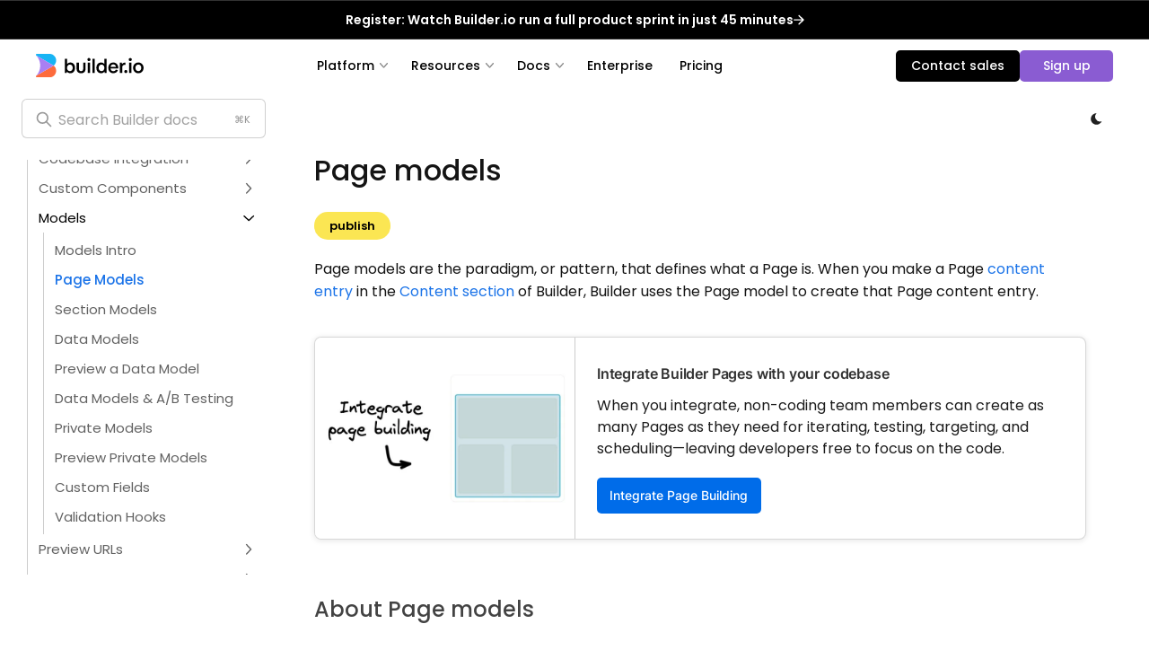

--- FILE ---
content_type: application/javascript; charset=UTF-8
request_url: https://www.builder.io/_next/static/chunks/5394.81ef79f490773621.js
body_size: 1838
content:
"use strict";(self.webpackChunk_N_E=self.webpackChunk_N_E||[]).push([[5394],{29686:function(e,t,n){n.r(t),n.d(t,{fastClone:function(){return y},isDev:function(){return v},track:function(){return k},trackInternal:function(){return E}});var r,o=n(23493),i=n.n(o),a=n(91747),c=n.n(a),u=n(16791),f=n.n(u),s=n(53354),l=n(2581);function d(e,t){(null==t||t>e.length)&&(t=e.length);for(var n=0,r=Array(t);n<t;n++)r[n]=e[n];return r}var v=["localhost","local.builder.io","local-qa.builder.io"].includes(null===(r=window)||void 0===r?void 0:r.location.hostname),g=(0,l.o)();f().getInstance().init(v?"505fe4ab68b1153d294164683402fccb":"2532be1b0436a18cb938b21fc7fa9faf",void 0,{saveEvents:!0,includeUtm:!0,includeReferrer:!0});var h=(0,s.ej)("builder.userId"),p=(0,s.ej)("builder.landing"),b=(0,s.ej)("b_visitor");if(b||(b=function(e){for(var t="ABCDEFGHIJKLMNOPQRSTUVWXYZabcdefghijklmnopqrstuvwxyz0123456789",n=t.length,r="",o=0;o<32;o++)r+=t.charAt(Math.floor(Math.random()*n));return r}(0),(0,s.d8)("b_visitor",b,400,";domain=builder.io")),h){f().getInstance().setUserId(h);var m=window.FS;m&&m.identify(h)}addEventListener("mousedown",function(e){var t=e.target;if(t instanceof HTMLElement||t instanceof SVGElement){var n,r=function(e,t){var n="undefined"!=typeof Symbol&&e[Symbol.iterator]||e["@@iterator"];if(!n){if(Array.isArray(e)||(n=function(e,t){if(e){if("string"==typeof e)return d(e,void 0);var n=Object.prototype.toString.call(e).slice(8,-1);if("Object"===n&&e.constructor&&(n=e.constructor.name),"Map"===n||"Set"===n)return Array.from(e);if("Arguments"===n||/^(?:Ui|I)nt(?:8|16|32)(?:Clamped)?Array$/.test(n))return d(e,void 0)}}(e))){n&&(e=n);var r=0,o=function(){};return{s:o,n:function(){return r>=e.length?{done:!0}:{done:!1,value:e[r++]}},e:function(e){throw e},f:o}}throw TypeError("Invalid attempt to iterate non-iterable instance.\nIn order to be iterable, non-array objects must have a [Symbol.iterator]() method.")}var i,a=!0,c=!1;return{s:function(){n=n.call(e)},n:function(){var e=n.next();return a=e.done,e},e:function(e){c=!0,i=e},f:function(){try{a||null==n.return||n.return()}finally{if(c)throw i}}}}(function(e,t){var n=!(arguments.length>2)||void 0===arguments[2]||arguments[2],r=[];if(!(e instanceof HTMLElement||e instanceof SVGElement))return r;var o=n?e:e.parentElement;do{if(!o)break;t(o)&&r.push(o)}while(o=o.parentElement);return r}(t,function(e){return!!(e instanceof HTMLAnchorElement&&e.href)}));try{for(r.s();!(n=r.n()).done;){var o=n.value;k("interaction",{type:"clickLink",detail:o.getAttribute("href"),kind:o.getAttribute("target"),text:o.innerText.substring(0,100)})}}catch(e){r.e(e)}finally{r.f()}}},{passive:!0,capture:!0}),addEventListener("error",function(e){v||k("error",{message:e.message,error:e.error&&e.error.message,stack:e.error&&e.error.stack,errorLocation:"".concat(e.filename||e.source,":").concat(e.lineno,":").concat(e.colno)})});var y=function(e){return JSON.parse(JSON.stringify(e))},w=[],S=Math.random().toString(36).split(".")[1];function k(e){var t=arguments.length>1&&void 0!==arguments[1]?arguments[1]:{};if(v||g)return v&&console.debug("track:",e,t),!1;t=y(t);var n=window,r=n.Intercom,o=n.gtag,i=n.FS;E(e,t=c()(t,{userId:h,visitorId:b,url:location.href,app:"site",host:location.hostname,sessionId:S,userLoggedIn:!!h,userAgent:navigator.userAgent,initialReferrer:(0,s.W3)(),referrerUrl:document.referrer,timestamp:Date.now(),date:new Date().toUTCString(),landingPage:p||location.href,sessionUrl:i&&"function"==typeof i.getCurrentSessionURL&&i.getCurrentSessionURL(!0)})),f().logEvent(e,t),i&&"function"==typeof i.event&&i.event(e,y(t));var a=window._hsq=window._hsq||[];return"pageView"===e?a.push(["trackPageView"]):a.push(["trackEvent",{id:e}]),"function"==typeof r&&(r("trackEvent",e,t),"pageView"===e&&r("update")),"function"==typeof o&&o("send",{hitType:"event",eventCategory:"Site",eventAction:e}),p||(0,s.d8)("builder.landing",location.href,400,";domain=builder.io"),!0}function E(e,t){return!v&&(w.push({name:e,data:function e(t,n){var r=arguments.length>2&&void 0!==arguments[2]?arguments[2]:{};for(var o in t){var i=t[o],a=n?"".concat(n,".").concat(o):o;i&&"object"==typeof i?e(i,a,r):r[a]=i}return r}(t||{})}),A(),!0)}var A=i()(function(){if(w.length){var e=w.slice();return w=[],fetch("https://builder.io/api/v1/event",{method:"POST",body:JSON.stringify({events:e}),headers:{"content-type":"application/json; charset=utf-8"}})}},500,{leading:!1,trailing:!0})}}]);

--- FILE ---
content_type: image/svg+xml
request_url: https://cdn.builder.io/api/v1/image/assets%2FYJIGb4i01jvw0SRdL5Bt%2F9e95aa4490ae4f7b9fe8ccc80c3e48a9
body_size: 292
content:
<?xml version="1.0" encoding="UTF-8" standalone="no"?>
<!DOCTYPE svg PUBLIC "-//W3C//DTD SVG 1.1//EN" "http://www.w3.org/Graphics/SVG/1.1/DTD/svg11.dtd">
<svg width="100%" height="100%" viewBox="0 0 24 24" version="1.1" xmlns="http://www.w3.org/2000/svg" xmlns:xlink="http://www.w3.org/1999/xlink" xml:space="preserve" xmlns:serif="http://www.serif.com/" style="fill-rule:evenodd;clip-rule:evenodd;stroke-linecap:round;stroke-linejoin:round;">
    <rect x="0" y="0" width="24" height="24" style="fill:none;fill-rule:nonzero;"/>
    <g>
        <path d="M5,18C5,19.097 5.903,20 7,20C8.097,20 9,19.097 9,18C9,16.903 8.097,16 7,16C5.903,16 5,16.903 5,18" style="fill:none;fill-rule:nonzero;stroke:rgb(172,126,244);stroke-width:2px;"/>
        <path d="M5,6C5,7.097 5.903,8 7,8C8.097,8 9,7.097 9,6C9,4.903 8.097,4 7,4C5.903,4 5,4.903 5,6" style="fill:none;fill-rule:nonzero;stroke:rgb(172,126,244);stroke-width:2px;"/>
        <path d="M15,6C15,7.097 15.903,8 17,8C18.097,8 19,7.097 19,6C19,4.903 18.097,4 17,4C15.903,4 15,4.903 15,6" style="fill:none;fill-rule:nonzero;stroke:rgb(172,126,244);stroke-width:2px;"/>
        <path d="M7,8L7,16" style="fill:none;fill-rule:nonzero;stroke:rgb(172,126,244);stroke-width:2px;"/>
        <path d="M9,18L15,18C16.097,18 17,17.097 17,16L17,11" style="fill:none;fill-rule:nonzero;stroke:rgb(172,126,244);stroke-width:2px;"/>
        <path d="M14,14L17,11L20,14" style="fill:none;fill-rule:nonzero;stroke:rgb(172,126,244);stroke-width:2px;"/>
    </g>
</svg>


--- FILE ---
content_type: application/javascript; charset=UTF-8
request_url: https://www.builder.io/_next/static/chunks/1056.9a91c61859cb7038.js
body_size: 1819
content:
(self.webpackChunk_N_E=self.webpackChunk_N_E||[]).push([[1056],{96874:function(t){t.exports=function(t,r,n){switch(n.length){case 0:return t.call(r);case 1:return t.call(r,n[0]);case 2:return t.call(r,n[0],n[1]);case 3:return t.call(r,n[0],n[1],n[2])}return t.apply(r,n)}},14636:function(t,r,n){var e=n(22545),o=n(35694),u=n(1469),c=n(44144),i=n(65776),a=n(36719),f=Object.prototype.hasOwnProperty;t.exports=function(t,r){var n=u(t),p=!n&&o(t),s=!n&&!p&&c(t),l=!n&&!p&&!s&&a(t),y=n||p||s||l,b=y?e(t.length,String):[],v=b.length;for(var x in t)(r||f.call(t,x))&&!(y&&("length"==x||s&&("offset"==x||"parent"==x)||l&&("buffer"==x||"byteLength"==x||"byteOffset"==x)||i(x,v)))&&b.push(x);return b}},9454:function(t,r,n){var e=n(44239),o=n(37005);t.exports=function(t){return o(t)&&"[object Arguments]"==e(t)}},28458:function(t,r,n){var e=n(23560),o=n(15346),u=n(13218),c=n(80346),i=/^\[object .+?Constructor\]$/,a=Object.prototype,f=Function.prototype.toString,p=a.hasOwnProperty,s=RegExp("^"+f.call(p).replace(/[\\^$.*+?()[\]{}|]/g,"\\$&").replace(/hasOwnProperty|(function).*?(?=\\\()| for .+?(?=\\\])/g,"$1.*?")+"$");t.exports=function(t){return!(!u(t)||o(t))&&(e(t)?s:i).test(c(t))}},38749:function(t,r,n){var e=n(44239),o=n(41780),u=n(37005),c={};c["[object Float32Array]"]=c["[object Float64Array]"]=c["[object Int8Array]"]=c["[object Int16Array]"]=c["[object Int32Array]"]=c["[object Uint8Array]"]=c["[object Uint8ClampedArray]"]=c["[object Uint16Array]"]=c["[object Uint32Array]"]=!0,c["[object Arguments]"]=c["[object Array]"]=c["[object ArrayBuffer]"]=c["[object Boolean]"]=c["[object DataView]"]=c["[object Date]"]=c["[object Error]"]=c["[object Function]"]=c["[object Map]"]=c["[object Number]"]=c["[object Object]"]=c["[object RegExp]"]=c["[object Set]"]=c["[object String]"]=c["[object WeakMap]"]=!1,t.exports=function(t){return u(t)&&o(t.length)&&!!c[e(t)]}},10313:function(t,r,n){var e=n(13218),o=n(25726),u=n(33498),c=Object.prototype.hasOwnProperty;t.exports=function(t){if(!e(t))return u(t);var r=o(t),n=[];for(var i in t)"constructor"==i&&(r||!c.call(t,i))||n.push(i);return n}},5976:function(t,r,n){var e=n(6557),o=n(45357),u=n(30061);t.exports=function(t,r){return u(o(t,r,e),t+"")}},56560:function(t,r,n){var e=n(75703),o=n(38777),u=n(6557),c=o?function(t,r){return o(t,"toString",{configurable:!0,enumerable:!1,value:e(r),writable:!0})}:u;t.exports=c},22545:function(t){t.exports=function(t,r){for(var n=-1,e=Array(t);++n<t;)e[n]=r(n);return e}},7518:function(t){t.exports=function(t){return function(r){return t(r)}}},14429:function(t,r,n){var e=n(55639)["__core-js_shared__"];t.exports=e},38777:function(t,r,n){var e=n(10852),o=function(){try{var t=e(Object,"defineProperty");return t({},"",{}),t}catch(t){}}();t.exports=o},10852:function(t,r,n){var e=n(28458),o=n(47801);t.exports=function(t,r){var n=o(t,r);return e(n)?n:void 0}},47801:function(t){t.exports=function(t,r){return null==t?void 0:t[r]}},65776:function(t){var r=/^(?:0|[1-9]\d*)$/;t.exports=function(t,n){var e=typeof t;return!!(n=null==n?9007199254740991:n)&&("number"==e||"symbol"!=e&&r.test(t))&&t>-1&&t%1==0&&t<n}},16612:function(t,r,n){var e=n(77813),o=n(98612),u=n(65776),c=n(13218);t.exports=function(t,r,n){if(!c(n))return!1;var i=typeof r;return("number"==i?!!(o(n)&&u(r,n.length)):"string"==i&&r in n)&&e(n[r],t)}},15346:function(t,r,n){var e,o=n(14429),u=(e=/[^.]+$/.exec(o&&o.keys&&o.keys.IE_PROTO||""))?"Symbol(src)_1."+e:"";t.exports=function(t){return!!u&&u in t}},25726:function(t){var r=Object.prototype;t.exports=function(t){var n=t&&t.constructor;return t===("function"==typeof n&&n.prototype||r)}},33498:function(t){t.exports=function(t){var r=[];if(null!=t)for(var n in Object(t))r.push(n);return r}},31167:function(t,r,n){t=n.nmd(t);var e=n(31957),o=r&&!r.nodeType&&r,u=o&&t&&!t.nodeType&&t,c=u&&u.exports===o&&e.process,i=function(){try{var t=u&&u.require&&u.require("util").types;if(t)return t;return c&&c.binding&&c.binding("util")}catch(t){}}();t.exports=i},45357:function(t,r,n){var e=n(96874),o=Math.max;t.exports=function(t,r,n){return r=o(void 0===r?t.length-1:r,0),function(){for(var u=arguments,c=-1,i=o(u.length-r,0),a=Array(i);++c<i;)a[c]=u[r+c];c=-1;for(var f=Array(r+1);++c<r;)f[c]=u[c];return f[r]=n(a),e(t,this,f)}}},30061:function(t,r,n){var e=n(56560),o=n(21275)(e);t.exports=o},21275:function(t){var r=Date.now;t.exports=function(t){var n=0,e=0;return function(){var o=r(),u=16-(o-e);if(e=o,u>0){if(++n>=800)return arguments[0]}else n=0;return t.apply(void 0,arguments)}}},80346:function(t){var r=Function.prototype.toString;t.exports=function(t){if(null!=t){try{return r.call(t)}catch(t){}try{return t+""}catch(t){}}return""}},75703:function(t){t.exports=function(t){return function(){return t}}},77813:function(t){t.exports=function(t,r){return t===r||t!=t&&r!=r}},6557:function(t){t.exports=function(t){return t}},35694:function(t,r,n){var e=n(9454),o=n(37005),u=Object.prototype,c=u.hasOwnProperty,i=u.propertyIsEnumerable,a=e(function(){return arguments}())?e:function(t){return o(t)&&c.call(t,"callee")&&!i.call(t,"callee")};t.exports=a},1469:function(t){var r=Array.isArray;t.exports=r},98612:function(t,r,n){var e=n(23560),o=n(41780);t.exports=function(t){return null!=t&&o(t.length)&&!e(t)}},44144:function(t,r,n){t=n.nmd(t);var e=n(55639),o=n(95062),u=r&&!r.nodeType&&r,c=u&&t&&!t.nodeType&&t,i=c&&c.exports===u?e.Buffer:void 0,a=i?i.isBuffer:void 0;t.exports=a||o},23560:function(t,r,n){var e=n(44239),o=n(13218);t.exports=function(t){if(!o(t))return!1;var r=e(t);return"[object Function]"==r||"[object GeneratorFunction]"==r||"[object AsyncFunction]"==r||"[object Proxy]"==r}},41780:function(t){t.exports=function(t){return"number"==typeof t&&t>-1&&t%1==0&&t<=9007199254740991}},36719:function(t,r,n){var e=n(38749),o=n(7518),u=n(31167),c=u&&u.isTypedArray,i=c?o(c):e;t.exports=i},81704:function(t,r,n){var e=n(14636),o=n(10313),u=n(98612);t.exports=function(t){return u(t)?e(t,!0):o(t)}},95062:function(t){t.exports=function(){return!1}}}]);

--- FILE ---
content_type: application/javascript; charset=UTF-8
request_url: https://www.builder.io/_next/static/chunks/6804-f60b8501f241a5e7.js
body_size: 1490
content:
"use strict";(self.webpackChunk_N_E=self.webpackChunk_N_E||[]).push([[6804],{74710:function(n,e,t){t.d(e,{B:function(){return v}});var r=t(67294),o=t(81975),i=t(59499),d=t(70917),a=t(50279),c=t(91014),l=t(14091),u=t(53354),m=function(n){return(0,d.tZ)(c.Z,n,(0,d.tZ)("svg",{xmlns:"http://www.w3.org/2000/svg",width:"24",height:"24",viewBox:"0 0 24 24","stroke-width":"2",stroke:"currentColor",fill:"none","stroke-linecap":"round","stroke-linejoin":"round"},(0,d.tZ)("path",{stroke:"none",d:"M0 0h24v24H0z",fill:"none"}),(0,d.tZ)("circle",{cx:"12",cy:"12",r:"4"}),(0,d.tZ)("path",{d:"M3 12h1m8 -9v1m8 8h1m-9 8v1m-6.4 -15.4l.7 .7m12.1 -.7l-.7 .7m0 11.4l.7 .7m-12.1 -.7l-.7 .7"})))},s=function(n){return(0,d.tZ)(c.Z,n,(0,d.tZ)("path",{stroke:"none",d:"M0 0h24v24H0z",fill:"none"}),(0,d.tZ)("path",{d:"M12 3c.132 0 .263 0 .393 0a7.5 7.5 0 0 0 7.92 12.446a9 9 0 1 1 -8.313 -12.454z"}))};function h(){var n,e=navigator?navigator.userAgent.toLowerCase():"";if(e.includes("android")||e.includes("iphone"))return null;var t=(0,u.ej)("builder.darkMode");return t&&"string"==typeof t?"true"===t:null===(n=window)||void 0===n?void 0:n.matchMedia("(prefers-color-scheme: dark)").matches}function k(n){(0,u.d8)("builder.darkMode",String(n),3650,location.hostname.endsWith("builder.io")?";domain=builder.io":void 0)}var f={name:"ihanw7",styles:"width:0.7em;height:0.7em"},p={name:"ihanw7",styles:"width:0.7em;height:0.7em"};function g(n){var e,t=(0,r.useState)(null),o=t[0],c=t[1];return(0,r.useEffect)(function(){var n=h();return c(n),n&&document.documentElement.classList.add("dark-mode"),function(){return document.documentElement.classList.remove("dark-mode")}},[]),(0,d.tZ)("button",{css:(0,d.iv)((e={all:"unset",cursor:"pointer",position:"absolute",top:23,right:30,zIndex:11},(0,i.Z)(e,l.mP,{top:13,right:27}),(0,i.Z)(e,l.X5,{top:5,right:45}),(0,i.Z)(e,l.uV,{top:5,right:22}),e),"",""),className:n.className,onClick:function(){h()?(document.documentElement.classList.remove("dark-mode"),k(!1),c(!1)):(document.documentElement.classList.add("dark-mode"),k(!0),c(!0)),document.dispatchEvent(new Event("builder.toggleDarkMode"))}},null!==o&&(0,d.tZ)(a.Z,{title:"Toggle Dark Mode"},o?(0,d.tZ)(m,{css:f}):(0,d.tZ)(s,{css:p})))}function v(n){return(0,d.tZ)(r.Fragment,null,(0,d.tZ)(g,{className:n.className}),(0,d.tZ)("style",null,"\n      #__next {\n        background: white;\n      }\n      html.dark-mode {\n        background: #111;\n      }\n      .dark-mode {\n        filter: ".concat(o.r.darkModeFilter,";\n      }\n      /* Explicitly re-invert this */\n      .dark-mode :is(.dark-mode-invert, .monaco-editor) {\n        filter: ").concat(o.r.darkModeFilterReverse,";\n      }\n      /* Re-invert these things */\n      .dark-mode :is(img, video, iframe) {\n        filter: ").concat(o.r.darkModeFilterReverse,";\n      }\n      .dark-mode :is(video:fullscreen) {\n        filter: invert(0%);\n      }\n      .dark-mode .no-filter {\n        filter: none !important;\n      }\n      /* Shadows look weird with inverted colors */\n      .dark-mode * {\n        box-shadow: none !important;\n      }\n\n      .code-block {\n        margin: 0 -20px;\n        padding: 20px;\n        box-shadow: none !important;\n      }\n\n      .code-block {\n        background: #1e2129; \n      }\n\n      .dark-mode .code-block {\n        filter: ").concat(o.r.darkModeFilterReverse,";\n        margin: 0 -20px;\n        padding: 20px;\n        background: black;\n        border: 1px solid #222;\n      }\n\n      .dark-mode .dark-mode-no-filter {\n        filter: none !important;\n      }\n\n      .dark-mode .dark-mode-no-filter-images img {\n        filter: none !important;\n      }\n\n      .code-block pre {\n        background-color: transparent !important;\n      }\n\n      html.dark-mode .dark-mode-hidden {\n        display: none !important;\n      }\n\n      html:not(.dark-mode) .light-mode-hidden {\n        display: none !important;\n      }\n    ")))}},14091:function(n,e,t){t.d(e,{Uu:function(){return d},X5:function(){return i},c5:function(){return o},mP:function(){return r},uV:function(){return a}});var r="@media (max-width: ".concat(1250,"px)"),o=800,i="@media (max-width: ".concat(o,"px)"),d=496,a="@media (max-width: ".concat(d,"px)")},42617:function(n,e,t){t.d(e,{C:function(){return r}});var r="YJIGb4i01jvw0SRdL5Bt"},81975:function(n,e,t){t.d(e,{r:function(){return r}});var r={colors:{primary:"rgba(26, 115, 232, 1)",primaryLight:"#66A8FF"},darkModeFilter:"invert(100%) hue-rotate(180deg)",darkModeFilterReverse:"invert(100%) hue-rotate(180deg)",easing:"cubic-bezier(.37,.01,0,.98)",transition:function(){for(var n=this,e=arguments.length,t=Array(e),r=0;r<e;r++)t[r]=arguments[r];return t.map(function(e){return"".concat(e," 0.3s ").concat(n.easing)}).join(", ")}}}}]);

--- FILE ---
content_type: image/svg+xml
request_url: https://cdn.builder.io/api/v1/image/assets%2FYJIGb4i01jvw0SRdL5Bt%2F1ee170e76819469ba37216b1cec8227c?width=20
body_size: 475
content:
<?xml version="1.0" encoding="UTF-8" standalone="no"?>
<!DOCTYPE svg PUBLIC "-//W3C//DTD SVG 1.1//EN" "http://www.w3.org/Graphics/SVG/1.1/DTD/svg11.dtd">
<svg width="100%" height="100%" viewBox="0 0 20 18" version="1.1" xmlns="http://www.w3.org/2000/svg" xmlns:xlink="http://www.w3.org/1999/xlink" xml:space="preserve" xmlns:serif="http://www.serif.com/" style="fill-rule:evenodd;clip-rule:evenodd;stroke-linecap:round;stroke-linejoin:round;">
    <path d="M16,4.978C16.796,4.978 17.559,5.295 18.121,5.857C18.684,6.42 19,7.183 19,7.978C19,8.774 18.684,9.537 18.121,10.1C17.559,10.662 16.796,10.979 16,10.979" style="fill:none;fill-rule:nonzero;stroke:rgb(129,52,187);stroke-width:2px;"/>
    <path d="M8,4.978L8,15.979C8,16.244 7.895,16.498 7.707,16.686C7.52,16.873 7.265,16.979 7,16.979L6,16.979C5.735,16.979 5.48,16.873 5.293,16.686C5.105,16.498 5,16.244 5,15.979L5,10.979" style="fill:none;fill-rule:nonzero;stroke:rgb(129,52,187);stroke-width:2px;"/>
    <path d="M10,4.978L14.524,1.208C14.656,1.099 14.815,1.029 14.985,1.007C15.155,0.986 15.327,1.012 15.482,1.085C15.637,1.158 15.768,1.273 15.86,1.417C15.951,1.562 16,1.729 16,1.9L16,14.057C16,14.227 15.951,14.395 15.86,14.54C15.768,14.684 15.637,14.799 15.482,14.872C15.327,14.944 15.155,14.971 14.985,14.95C14.815,14.928 14.656,14.858 14.524,14.749L10,10.979L2,10.979C1.735,10.979 1.48,10.873 1.293,10.686C1.105,10.498 1,10.244 1,9.978L1,5.978C1,5.713 1.105,5.459 1.293,5.271C1.48,5.084 1.735,4.978 2,4.978L10,4.978Z" style="fill:none;fill-rule:nonzero;stroke:rgb(129,52,187);stroke-width:2px;"/>
</svg>


--- FILE ---
content_type: application/javascript; charset=UTF-8
request_url: https://www.builder.io/_next/static/chunks/pages/_app-996741ddf8b94c82.js
body_size: 225473
content:
(self.webpackChunk_N_E=self.webpackChunk_N_E||[]).push([[2888],{18202:function(__unused_webpack_module,__webpack_exports__,__webpack_require__){"use strict";__webpack_require__.r(__webpack_exports__),__webpack_require__.d(__webpack_exports__,{Builder:function(){return _builder_io_sdk__WEBPACK_IMPORTED_MODULE_0__.Ib},BuilderAsyncRequestsContext:function(){return BuilderAsyncRequestsContext},BuilderBlock:function(){return BuilderBlock},BuilderBlockComponent:function(){return BuilderBlock$1},BuilderBlocks:function(){return BuilderBlocks},BuilderComponent:function(){return BuilderComponent},BuilderContent:function(){return BuilderContent},BuilderMetaContext:function(){return BuilderMetaContext},BuilderPage:function(){return BuilderComponent},BuilderStoreContext:function(){return BuilderStoreContext},Button:function(){return Button},Columns:function(){return Columns},Content:function(){return BuilderComponent},CustomCode:function(){return CustomCode},Dropzone:function(){return Slot},Embed:function(){return Embed},Form:function(){return Form},FormInput:function(){return FormInput},FormSelect:function(){return FormSelect},FormSubmitButton:function(){return FormSubmitButton},Fragment:function(){return Fragment},Image:function(){return Image},Img:function(){return Img},Label:function(){return Label},Mutation:function(){return Mutation},PersonalizationContainer:function(){return PersonalizationContainer},RawText:function(){return RawText},Router:function(){return Router},Section:function(){return Section},StateProvider:function(){return StateProvider},Symbol:function(){return Symbol$1},Text:function(){return Text},TextArea:function(){return TextArea},Video:function(){return Video},builder:function(){return _builder_io_sdk__WEBPACK_IMPORTED_MODULE_0__.fl},default:function(){return _builder_io_sdk__WEBPACK_IMPORTED_MODULE_0__.fl},getSrcSet:function(){return getSrcSet},noWrap:function(){return noWrap},onChange:function(){return onChange},stringToFunction:function(){return stringToFunction},updateMetadata:function(){return updateMetadata},useIsPreviewing:function(){return useIsPreviewing},withBuilder:function(){return withBuilder},withChildren:function(){return withChildren}});var _a,_builder_io_sdk__WEBPACK_IMPORTED_MODULE_0__=__webpack_require__(74538),_emotion_core__WEBPACK_IMPORTED_MODULE_1__=__webpack_require__(24783),react__WEBPACK_IMPORTED_MODULE_2__=__webpack_require__(67294),react_dom__WEBPACK_IMPORTED_MODULE_3__=__webpack_require__(73935),hash_sum__WEBPACK_IMPORTED_MODULE_4__=__webpack_require__(80504),hash_sum__WEBPACK_IMPORTED_MODULE_4___default=__webpack_require__.n(hash_sum__WEBPACK_IMPORTED_MODULE_4__),process=__webpack_require__(83454),version="5.0.2";"undefined"!=typeof window&&(null===(_a=window.parent)||void 0===_a||_a.postMessage({type:"builder.isReactSdk",data:{value:!0,supportsPatchUpdates:"v4",supportsCustomBreakpoints:!0,supportsGlobalSymbols:!0,blockLevelPersonalization:!0,priorVersion:version}},"*"));var extendStatics=function(e,t){return(extendStatics=Object.setPrototypeOf||({__proto__:[]})instanceof Array&&function(e,t){e.__proto__=t}||function(e,t){for(var n in t)Object.prototype.hasOwnProperty.call(t,n)&&(e[n]=t[n])})(e,t)};function __extends(e,t){if("function"!=typeof t&&null!==t)throw TypeError("Class extends value "+String(t)+" is not a constructor or null");function n(){this.constructor=e}extendStatics(e,t),e.prototype=null===t?Object.create(t):(n.prototype=t.prototype,new n)}var __assign=function(){return(__assign=Object.assign||function(e){for(var t,n=1,r=arguments.length;n<r;n++)for(var i in t=arguments[n])Object.prototype.hasOwnProperty.call(t,i)&&(e[i]=t[i]);return e}).apply(this,arguments)};function __rest(e,t){var n={};for(var r in e)Object.prototype.hasOwnProperty.call(e,r)&&0>t.indexOf(r)&&(n[r]=e[r]);if(null!=e&&"function"==typeof Object.getOwnPropertySymbols){var i=0;for(r=Object.getOwnPropertySymbols(e);i<r.length;i++)0>t.indexOf(r[i])&&Object.prototype.propertyIsEnumerable.call(e,r[i])&&(n[r[i]]=e[r[i]])}return n}function __decorate(e,t,n,r){var i,o=arguments.length,a=o<3?t:null===r?r=Object.getOwnPropertyDescriptor(t,n):r;if("object"==typeof Reflect&&"function"==typeof Reflect.decorate)a=Reflect.decorate(e,t,n,r);else for(var s=e.length-1;s>=0;s--)(i=e[s])&&(a=(o<3?i(a):o>3?i(t,n,a):i(t,n))||a);return o>3&&a&&Object.defineProperty(t,n,a),a}function __metadata(e,t){if("object"==typeof Reflect&&"function"==typeof Reflect.metadata)return Reflect.metadata(e,t)}function __awaiter(e,t,n,r){return new(n||(n=Promise))(function(i,o){function a(e){try{l(r.next(e))}catch(e){o(e)}}function s(e){try{l(r.throw(e))}catch(e){o(e)}}function l(e){var t;e.done?i(e.value):((t=e.value)instanceof n?t:new n(function(e){e(t)})).then(a,s)}l((r=r.apply(e,t||[])).next())})}function __generator(e,t){var n,r,i,o,a={label:0,sent:function(){if(1&i[0])throw i[1];return i[1]},trys:[],ops:[]};return o={next:s(0),throw:s(1),return:s(2)},"function"==typeof Symbol&&(o[Symbol.iterator]=function(){return this}),o;function s(s){return function(l){return function(s){if(n)throw TypeError("Generator is already executing.");for(;o&&(o=0,s[0]&&(a=0)),a;)try{if(n=1,r&&(i=2&s[0]?r.return:s[0]?r.throw||((i=r.return)&&i.call(r),0):r.next)&&!(i=i.call(r,s[1])).done)return i;switch(r=0,i&&(s=[2&s[0],i.value]),s[0]){case 0:case 1:i=s;break;case 4:return a.label++,{value:s[1],done:!1};case 5:a.label++,r=s[1],s=[0];continue;case 7:s=a.ops.pop(),a.trys.pop();continue;default:if(!(i=(i=a.trys).length>0&&i[i.length-1])&&(6===s[0]||2===s[0])){a=0;continue}if(3===s[0]&&(!i||s[1]>i[0]&&s[1]<i[3])){a.label=s[1];break}if(6===s[0]&&a.label<i[1]){a.label=i[1],i=s;break}if(i&&a.label<i[2]){a.label=i[2],a.ops.push(s);break}i[2]&&a.ops.pop(),a.trys.pop();continue}s=t.call(e,a)}catch(e){s=[6,e],r=0}finally{n=i=0}if(5&s[0])throw s[1];return{value:s[0]?s[1]:void 0,done:!0}}([s,l])}}}function __spreadArray(e,t,n){if(n||2==arguments.length)for(var r,i=0,o=t.length;i<o;i++)!r&&i in t||(r||(r=Array.prototype.slice.call(t,0,i)),r[i]=t[i]);return e.concat(r||Array.prototype.slice.call(t))}"function"==typeof SuppressedError&&SuppressedError;var safeDynamicRequire,fastClone=function(e){return JSON.parse(JSON.stringify(e))},omit$2=function(e){for(var t=[],n=1;n<arguments.length;n++)t[n-1]=arguments[n];for(var r=Object.assign({},e),i=0,o=t;i<o.length;i++){var a=o[i];delete r[a]}return r},sizeNames=["xsmall","small","medium","large"],sizes={xsmall:{min:0,default:0,max:0},small:{min:320,default:321,max:640},medium:{min:641,default:642,max:991},large:{min:990,default:991,max:1200},getWidthForSize:function(e){return this[e].default},getSizeForWidth:function(e){for(var t=0,n=sizeNames;t<n.length;t++){var r=n[t];if(e<=this[r].max)return r}return"large"}},getSizesForBreakpoints=function(e){var t=e.small,n=e.medium,r=__assign(__assign({},sizes),fastClone(sizes));if(!t||!n)return r;var i=Math.floor(t/2);r.small={max:t,min:i,default:i+1};var o=r.small.max+1;r.medium={max:n,min:o,default:o+1};var a=r.medium.max+1;return r.large={max:2e3,min:a,default:a+1},r},set=function(e,t,n){if(Object(e)!==e)return e;var r=Array.isArray(t)?t:t.toString().match(/[^.[\]]+/g);return r.slice(0,-1).reduce(function(e,t,n){return Object(e[t])===e[t]?e[t]:e[t]=Math.abs(Number(r[n+1]))>>0==+r[n+1]?[]:{}},e)[r[r.length-1]]=n,e},noop=function(){return null};if("function"==typeof(null==globalThis?void 0:globalThis.require)||_builder_io_sdk__WEBPACK_IMPORTED_MODULE_0__.Ib.isServer)try{safeDynamicRequire=eval("require")}catch(e){safeDynamicRequire=(null==globalThis?void 0:globalThis.require)?globalThis.require:noop}function isDebug(){return!!(void 0!==process&&void 0!==process.env&&process.env.DEBUG)}function isNodeRuntime(){var e;return void 0!==process&&!!(null===(e=null==process?void 0:process.versions)||void 0===e?void 0:e.node)}null!=safeDynamicRequire||(safeDynamicRequire=noop);var shouldForceBrowserRuntimeInNode=function(){if(!isNodeRuntime())return!1;var e,t="arm64"===process.arch,n=process.version.startsWith("v20"),r=null===(e=process.env.NODE_OPTIONS)||void 0===e?void 0:e.includes("--no-node-snapshot");return!(!t||!n||r)&&(console.log("Skipping usage of `isolated-vm` to avoid crashes in Node v20 on an arm64 machine.\n    If you would like to use the `isolated-vm` package on this machine, please provide the `NODE_OPTIONS=--no-node-snapshot` config to your Node process.\n    See https://github.com/BuilderIO/builder/blob/main/packages/react/README.md#node-v20--m1-macs-apple-silicon-support for more information.\n    "),!0)},fnCache={},api=function(e){return _builder_io_sdk__WEBPACK_IMPORTED_MODULE_0__.fl};function stringToFunction(e,t,n,r){if(void 0===t&&(t=!0),!e||!e.trim())return function(){};var i=e+":"+t;if(fnCache[i])return fnCache[i];var o=t&&!(e.includes(";")||e.includes(" return ")||e.trim().startsWith("return "))||e.trim().startsWith("builder.run"),a=function(){};try{_builder_io_sdk__WEBPACK_IMPORTED_MODULE_0__.Ib.isBrowser&&(a=Function("state","event","block","builder","Device","update","Builder","context","\n          var names = [\n            'state',\n            'event',\n            'block',\n            'builder',\n            'Device',\n            'update',\n            'Builder',\n            'context'\n          ];\n          var rootState = state;\n          if (typeof Proxy !== 'undefined') {\n            rootState = new Proxy(rootState, {\n              set: function () {\n                return false;\n              },\n              get: function (target, key) {\n                if (names.includes(key)) {\n                  return undefined;\n                }\n                return target[key];\n              }\n            });\n          }\n          /* Alias */\n          var ctx = context;\n          var log = console.log.bind(console);\n          with (rootState) {\n            ".concat(o?"return (".concat(e,");"):e,";\n          }\n        ")))}catch(t){n&&n.push(t);var s=t&&t.message;s&&"string"==typeof s&&r&&-1===r.indexOf(s)&&r.push(s),_builder_io_sdk__WEBPACK_IMPORTED_MODULE_0__.Ib.isBrowser&&console.warn("Function compile error in ".concat(e),t)}var l=function(){for(var t=[],r=0;r<arguments.length;r++)t[r]=arguments[r];try{if(_builder_io_sdk__WEBPACK_IMPORTED_MODULE_0__.Ib.isBrowser||shouldForceBrowserRuntimeInNode())return a.apply(void 0,t);var i=getIsolateContext(),s=safeDynamicRequire("isolated-vm"),l=i.evalClosureSync(makeFn(e,o),t.map(function(e,t){return"object"==typeof e?new s.Reference(t===indexOfBuilderInstance?__assign(__assign({},e),{getUserAttributes:function(){return e.getUserAttributes("")}}):e):null}));try{return JSON.parse(l)}catch(e){return l}}catch(t){return _builder_io_sdk__WEBPACK_IMPORTED_MODULE_0__.Ib.isBrowser?console.warn("Builder custom code error:",t.message||t,"in",e,t.stack||t):isDebug()&&console.debug("Builder custom code error:",t.message||t,"in",e,t.stack||t),n&&n.push(t),null}};return _builder_io_sdk__WEBPACK_IMPORTED_MODULE_0__.Ib.isBrowser&&(fnCache[i]=l),l}var indexOfBuilderInstance=3,makeFn=function(e,t,n){var r=n||["state","event","block","builder","Device","update","Builder","context"];return"\n".concat("\n  var refToProxy = (obj) => {\n    if (typeof obj !== 'object' || obj === null) {\n      return obj;\n    }\n    return new Proxy({}, {\n        get(target, key) {\n            if (key === 'copySync') {\n              return () => obj.copySync();\n            }\n            const val = obj.getSync(key);\n            if (typeof val?.copySync === 'function') {\n                return JSON.parse(stringify(val));\n            }\n            return val;\n        },\n        set(target, key, value) {\n            obj.setSync(key, value);\n        },\n        deleteProperty(target, key) {\n            obj.deleteSync(key);\n        }\n      })\n  }\n","\n").concat("\n    var stringify = (val) => {\n      if (typeof val === 'object' && val !== null) {\n        return JSON.stringify(val.copySync ? val.copySync() : val);\n      }\n      return val;\n    }\n  ","\n").concat(r.map(function(e,t){return"var ".concat(e," = refToProxy($").concat(t,");")}).join("\n")).concat("\n".concat(r.includes("context")?"var ctx = context;":"","\nvar endResult = function() {\n  ").concat(t?"return (".concat(e,");"):e,";\n};\n\nreturn stringify(endResult());\n"))},getIsolateContext=function(){var e=_builder_io_sdk__WEBPACK_IMPORTED_MODULE_0__.Ib.serverContext;e||(e=new(safeDynamicRequire("isolated-vm")).Isolate({memoryLimit:128}).createContextSync(),_builder_io_sdk__WEBPACK_IMPORTED_MODULE_0__.Ib.setServerContext(e));var t=e.global;return t.setSync("global",t.derefInto()),t.setSync("log",function(){for(var e=[],t=0;t<arguments.length;t++)e[t]=arguments[t];isDebug()&&console.log.apply(console,e)}),e},isPromise=function(e){return"function"==typeof e.then},isRequestInfo=function(e){return!isPromise(e)},BuilderAsyncRequestsContext=react__WEBPACK_IMPORTED_MODULE_2__.createContext({requests:[],errors:[],logs:[]}),BuilderStoreContext=react__WEBPACK_IMPORTED_MODULE_2__.createContext({state:{},rootState:{},content:{},context:{},update:function(e){return null}}),applyPatchWithMinimalMutationChain=function(e,t,n){if(void 0===n&&(n=!1),Object(e)!==e)return e;var r=t.path,i=t.op,o=t.value,a=r.split(/\//);""===a[0]&&a.shift();for(var s=n?e:__assign({},e),l=s,u=0;u<a.length;u++){var c=u===a.length-1,d=a[u];if(c){if("replace"===i)l[d]=o;else if("add"===i){var p=Number(d);Array.isArray(l)?"-"===d?l.push(o):l.splice(p,0,o):l[d]=o}else"remove"===i&&(p=Number(d),Array.isArray(l)?l.splice(p,1):delete l[d])}else{var f=a[u+1],h=Object(l[d])===l[d]?l[d]:String(Number(f))===f?[]:{};l=l[d]=Array.isArray(h)?__spreadArray([],h,!0):__assign({},h)}}return s},htmlEscape=function(e){return e.replace(/&/g,"&amp;").replace(/</g,"&lt;").replace(/>/g,"&gt;").replace(/"/g,"&quot;")},blockToHtmlString=function(e){var t;return"<".concat(htmlEscape(e.tagName||"div"),' \n    class="builder-block ').concat(e.id," ").concat(e.class||"",'"\n    builder-id="').concat(e.id,'"\n  ').concat(Object.keys(e.properties||{}).map(function(t){return"".concat(htmlEscape(t),'="').concat(htmlEscape(e.properties[t]),'"')}).join(" "),"\n  >").concat("Text"===(null===(t=null==e?void 0:e.component)||void 0===t?void 0:t.name)?e.component.options.text:e.children?e.children.map(function(e){return blockToHtmlString(e)}).join(""):"","</").concat(e.tagName||"div",">").replace(/\s+/g," ")},Link=function(e){return react__WEBPACK_IMPORTED_MODULE_2__.createElement(BuilderStoreContext.Consumer,null,function(t){return t.renderLink?t.renderLink(e):react__WEBPACK_IMPORTED_MODULE_2__.createElement("a",__assign({},e))})},camelCaseToKebabCase=function(e){return e?e.replace(/([A-Z])/g,function(e){return"-".concat(e[0].toLowerCase())}):""},kebabCaseToCamelCase=function(e){return void 0===e&&(e=""),e.replace(/-([a-z])/g,function(e){return e[1].toUpperCase()})},Device={desktop:0,tablet:1,mobile:2},voidElements=new Set(["area","base","br","col","embed","hr","img","input","link","meta","param","source","track","wbr","textarea"]),last=function(e){return e[e.length-1]};function omit$1(e,t){for(var n=Object.assign({},e),r=0,i=t;r<i.length;r++)delete n[i[r]];return n}var cssCase=function(e){if(!e)return e;var t=camelCaseToKebabCase(e);return e[0]===e[0].toUpperCase()&&(t="-"+t),t};function capitalize(e){if(e)return e[0].toUpperCase()+e.slice(1)}var BuilderBlock$1=function(_super){function BuilderBlock(){var _this=null!==_super&&_super.apply(this,arguments)||this;return _this.state={hasError:!1,updates:0},_this.privateState={state:{},rootState:{},context:{},update:function(){}},_this.onWindowMessage=function(event){var message=event.data;if(message)switch(message.type){case"builder.selectionChange":var data=message.data;if(!data)break;var selection=data.selection,id=_this.block&&_this.block.id;id&&Array.isArray(selection)&&selection.indexOf(id)>-1&&setTimeout(function(){window.$block=_this,window.$blocks||(window.$blocks=[]),window.$blocks.push(_this)});break;case"builder.patchUpdates":var data=message.data;if(!data||!data.data)break;var patches=data.data[_this.block.id];if(!patches)return;location.href.includes("builder.debug=true")&&eval("debugger");for(var _i=0,patches_1=patches;_i<patches_1.length;_i++){var patch=patches_1[_i];applyPatchWithMinimalMutationChain(_this.props.block,patch,!0)}_this.setState({updates:_this.state.updates+1})}},_this}return __extends(BuilderBlock,_super),Object.defineProperty(BuilderBlock.prototype,"store",{get:function(){return this.privateState},enumerable:!1,configurable:!0}),BuilderBlock.getDerivedStateFromError=function(e){return{hasError:!0}},BuilderBlock.prototype.componentDidCatch=function(e,t){console.error("Builder block error:",e,t)},BuilderBlock.prototype.stringToFunction=function(e,t){return void 0===t&&(t=!0),stringToFunction(e,t,this._errors,this._logs)},Object.defineProperty(BuilderBlock.prototype,"block",{get:function(){return this.props.block},enumerable:!1,configurable:!0}),Object.defineProperty(BuilderBlock.prototype,"emotionCss",{get:function(){var e,t,n,r,i,o=this.block,a=o.animations&&o.animations[0];if(a&&"hover"!==a.trigger){var s=a&&a.steps&&a.steps[0],l=s&&s.styles;l&&(i=l)}var u=sizeNames.slice().reverse(),c=this.block,d={};if(c.responsiveStyles)for(var p=0,f=u;p<f.length;p++){var h=f[p];if("large"===h)this.props.emailMode||(d["&.builder-block"]=Object.assign({},c.responsiveStyles[h],i));else{var m=getSizesForBreakpoints((null===(t=null===(e=this.privateState.context.builderContent)||void 0===e?void 0:e.meta)||void 0===t?void 0:t.breakpoints)||{});d["@media only screen and (max-width: ".concat(m[h].max,"px)")]={"&.builder-block":c.responsiveStyles[h]}}}var g=o.animations&&o.animations.find(function(e){return"hover"===e.trigger});return g&&(d[":hover"]=(null===(r=null===(n=g.steps)||void 0===n?void 0:n[1])||void 0===r?void 0:r.styles)||{},d.transition="all ".concat(g.duration,"s ").concat(camelCaseToKebabCase(g.easing)),g.delay&&(d.transitionDelay=g.delay+"s")),d},enumerable:!1,configurable:!0}),BuilderBlock.prototype.eval=function(e){return this.stringToFunction(e)(this.privateState.state,void 0,this.block,_builder_io_sdk__WEBPACK_IMPORTED_MODULE_0__.fl,Device,this.privateState.update,_builder_io_sdk__WEBPACK_IMPORTED_MODULE_0__.Ib,this.privateState.context)},BuilderBlock.prototype.componentWillUnmount=function(){_builder_io_sdk__WEBPACK_IMPORTED_MODULE_0__.Ib.isEditing&&removeEventListener("message",this.onWindowMessage)},BuilderBlock.prototype.componentDidMount=function(){var e,t=this,n=this.block,r=n&&n.animations;if(_builder_io_sdk__WEBPACK_IMPORTED_MODULE_0__.Ib.isEditing&&addEventListener("message",this.onWindowMessage),r){var i={animations:fastClone(r)};if(n.bindings){for(var o in n.bindings)if((null===(e=o.trim)||void 0===e?void 0:e.call(o))&&o.startsWith("animations.")){var a=this.stringToFunction(n.bindings[o]);void 0!==a&&set(i,o,a(this.privateState.state,null,n,_builder_io_sdk__WEBPACK_IMPORTED_MODULE_0__.fl,null,null,_builder_io_sdk__WEBPACK_IMPORTED_MODULE_0__.Ib,this.privateState.context))}}_builder_io_sdk__WEBPACK_IMPORTED_MODULE_0__.Ib.animator.bindAnimations(i.animations.filter(function(e){return"hover"!==e.trigger}).map(function(e){return __assign(__assign({},e),{elementId:t.block.id})}))}},BuilderBlock.prototype.getElement=function(e,t){var n,r,i,o,a,s=this;void 0===e&&(e=0),void 0===t&&(t=this.privateState.state);var l=this.props;l.child,l.fieldName;var u,c=this.block,d=(c.tagName||"div").toLowerCase();if("template"===d){var p=c.children?c.children.map(function(e){return blockToHtmlString(e)}).join(" "):"";return console.debug("template html",p),(0,_emotion_core__WEBPACK_IMPORTED_MODULE_1__.tZ)("template",__assign({},c.properties,{dangerouslySetInnerHTML:{__html:p}}))}var f=c.component&&(c.component.name||c.component.component),h=null;c.component&&!c.component.class&&(c.component&&c.component.tag?u=c.component.tag:(h=_builder_io_sdk__WEBPACK_IMPORTED_MODULE_0__.Ib.components.find(function(e){return e.name===f})||null)&&h.class?u=h.class:h&&h.tag?u=h.tag:(null==f?void 0:f.startsWith("Builder:"))?console.warn("Missing @builder.io/widgets installation, please install and import @builder.io/widgets to use ".concat(f.split(":")[1]," in your content, more info here: https://github.com/BuilderIO/builder/tree/main/packages/widgets")):f&&console.warn("Missing registration for ".concat(f,", have you included the registration in your bundle?")));var m=__assign(__assign({},c.properties),{style:{}});if(m=__assign(__assign({},m.properties),m),c.component&&(m.component=fastClone(c.component)),c.bindings){for(var g in c.bindings)if(null===(r=g.trim)||void 0===r?void 0:r.call(g)){var v=this.stringToFunction(c.bindings[g]);set(m,g,v(t,null,c,api(),Device,null,_builder_io_sdk__WEBPACK_IMPORTED_MODULE_0__.Ib,this.privateState.context))}}if(m.hide||(delete m.hide,("show"in m||c.bindings&&c.bindings.show)&&!m.show))return null;if(delete m.show,c.actions){var y=function(e){if(!(null===(i=e.trim)||void 0===i?void 0:i.call(e)))return"continue";var n=c.actions[e];m["on"+capitalize(e)]=function(e){var r=t;return"undefined"!=typeof Proxy&&(r=new Proxy(t,{set:function(e,t,n){return e[t]=n,s.privateState.rootState[t]=n,!0}})),s.stringToFunction(n,!1)(r,e,s.block,_builder_io_sdk__WEBPACK_IMPORTED_MODULE_0__.fl,Device,s.privateState.update,_builder_io_sdk__WEBPACK_IMPORTED_MODULE_0__.Ib,s.privateState.context)}};for(var g in c.actions)y(g)}var b=(m.component||m.options)&&__assign(__assign({},m.options),m.component.options||m.component.data),x=voidElements.has(d),w=h&&(h.fragment||h.noWrap),k=(null===(o=m.attr)||void 0===o?void 0:o.style)||("string"==typeof m.style?m.style:"")||"";if("string"==typeof k){"object"!=typeof m.style&&(m.style={});for(var S=0,C=k.split(";");S<C.length;S++){var E=C[S].split(":");if(!E.length)return;g=E[0],v=E[1],g&&(E.length>2&&(v=E.slice(1).join(":")),m.style[kebabCaseToCamelCase(g)]=v)}}var T=__assign(__assign(__assign({},omit$1(m,["class","component","attr"])),((n={})["string"!=typeof d||d.includes("-")?"class":"className"]="builder-block ".concat(this.id).concat(c.class?" ".concat(c.class):"").concat(!c.component||["Image","Video","Banner"].indexOf(f)>-1?"":" builder-has-component")+(m.class?" "+m.class:"")+(_builder_io_sdk__WEBPACK_IMPORTED_MODULE_0__.Ib.isEditing&&(null===(a=this.privateState.state._spacer)||void 0===a?void 0:a.parent)===c.id?" builder-spacer-parent":""),n.key=this.id+e,n["builder-id"]=this.id,n)),0!==e&&{"builder-index":e});_builder_io_sdk__WEBPACK_IMPORTED_MODULE_0__.Ib.isEditing&&(T["builder-inline-styles"]=m.attr&&m.attr.style?Object.keys(m.style).reduce(function(e,t){return(e?"".concat(e,";"):"")+"".concat(cssCase(t),":").concat(m.style[t],";")},""):""),(T.properties&&T.properties.href||T.href)&&"div"===d&&(d="a"),"a"===d&&(d=Link);var P=c.children||T.children||[];return(0,_emotion_core__WEBPACK_IMPORTED_MODULE_1__.tZ)(react__WEBPACK_IMPORTED_MODULE_2__.Fragment,null,(0,_emotion_core__WEBPACK_IMPORTED_MODULE_1__.tZ)(_emotion_core__WEBPACK_IMPORTED_MODULE_1__.ms,null,function(e){var t=e.css;if(e.cx,!s.props.emailMode){var n=" "+t(s.emotionCss);T.class&&(T.class+=n),T.className&&(T.className+=n)}return(0,_emotion_core__WEBPACK_IMPORTED_MODULE_1__.tZ)(BuilderAsyncRequestsContext.Consumer,null,function(e){return s._asyncRequests=e&&e.requests,s._errors=e&&e.errors,s._logs=e&&e.logs,x?(0,_emotion_core__WEBPACK_IMPORTED_MODULE_1__.tZ)(d,__assign({},T)):u&&(w||s.props.emailMode)?(0,_emotion_core__WEBPACK_IMPORTED_MODULE_1__.tZ)(u,__assign({},b,{attributes:T,builderBlock:c,builderState:s.privateState})):(0,_emotion_core__WEBPACK_IMPORTED_MODULE_1__.tZ)(d,__assign({},T),u&&(0,_emotion_core__WEBPACK_IMPORTED_MODULE_1__.tZ)(u,__assign({builderState:s.privateState,builderBlock:c},b)),c.text||m.text?m.text:!u&&P&&Array.isArray(P)&&P.length?P.map(function(e,t){return(0,_emotion_core__WEBPACK_IMPORTED_MODULE_1__.tZ)(BuilderBlock,{key:(s.id||"")+t,block:e,index:t,size:s.props.size,fieldName:s.props.fieldName,child:s.props.child,emailMode:s.props.emailMode})}):null)})}))},Object.defineProperty(BuilderBlock.prototype,"id",{get:function(){var e=this.block;return e.id.startsWith("builder")?e.id:"builder-"+e.id},enumerable:!1,configurable:!0}),BuilderBlock.prototype.contents=function(e){var t=this,n=this.block;if(this.privateState=e,n.repeat&&n.repeat.collection){var r=n.repeat.collection,i=last((r||"").trim().split("(")[0].trim().split(".")),o=n.repeat.itemName||(i?i+"Item":"item"),a=this.stringToFunction(r)(e.state,null,n,api(),Device,null,_builder_io_sdk__WEBPACK_IMPORTED_MODULE_0__.Ib,this.privateState.context);return Array.isArray(a)?a.map(function(n,r){var i,a=__assign(__assign({},e.state),((i={$index:r,$item:n})[o]=n,i["$".concat(o,"Index")]=r,i));return(0,_emotion_core__WEBPACK_IMPORTED_MODULE_1__.tZ)(BuilderStoreContext.Provider,{key:r,value:__assign(__assign({},e),{state:a})},t.getElement(r,a))}):null}return this.getElement()},BuilderBlock.prototype.render=function(){var e=this;return this.state.hasError?(0,_emotion_core__WEBPACK_IMPORTED_MODULE_1__.tZ)("span",{css:{display:"inline-block",padding:5,color:"#999",fontSize:11,fontStyle:"italic"}},"Builder block error :( Check console for details"):(0,_emotion_core__WEBPACK_IMPORTED_MODULE_1__.tZ)(BuilderStoreContext.Consumer,null,function(t){return e.contents(t)})},BuilderBlock}(react__WEBPACK_IMPORTED_MODULE_2__.Component),BuilderBlocks=function(e){function t(){var t=null!==e&&e.apply(this,arguments)||this;return t.onClickEmptyBlocks=function(){var e;_builder_io_sdk__WEBPACK_IMPORTED_MODULE_0__.Ib.isIframe&&t.noBlocks&&(null===(e=window.parent)||void 0===e||e.postMessage({type:"builder.clickEmptyBlocks",data:{parentElementId:t.parentId,dataPath:t.path}},"*"))},t.onHoverEmptyBlocks=function(){var e;_builder_io_sdk__WEBPACK_IMPORTED_MODULE_0__.Ib.isEditing&&t.noBlocks&&(null===(e=window.parent)||void 0===e||e.postMessage({type:"builder.hoverEmptyBlocks",data:{parentElementId:t.parentId,dataPath:t.path}},"*"))},t}return __extends(t,e),Object.defineProperty(t.prototype,"isRoot",{get:function(){return!this.props.child},enumerable:!1,configurable:!0}),Object.defineProperty(t.prototype,"noBlocks",{get:function(){var e=this.props.blocks;return!(e&&e.length)},enumerable:!1,configurable:!0}),Object.defineProperty(t.prototype,"path",{get:function(){var e=this.props.dataPath||"";return e.trim()&&(e.startsWith("this.")?e=e.replace("this.",""):e.startsWith("component.options.")||(e="component.options."+e)),e},enumerable:!1,configurable:!0}),Object.defineProperty(t.prototype,"parentId",{get:function(){return this.props.parentElementId?this.props.parentElementId:this.props.parent&&this.props.parent.id},enumerable:!1,configurable:!0}),t.prototype.render=function(){var e=this,t=this.props.blocks,n=this.props.emailMode?"span":"div";return(0,_emotion_core__WEBPACK_IMPORTED_MODULE_1__.tZ)(n,__assign({className:"builder-blocks"+(this.noBlocks?" no-blocks":"")+(this.props.child?" builder-blocks-child":"")+(this.props.className?" "+this.props.className:""),"builder-type":"blocks","builder-path":_builder_io_sdk__WEBPACK_IMPORTED_MODULE_0__.Ib.isIframe?this.path:void 0,"builder-parent-id":this.parentId,css:__assign(__assign({},!this.props.emailMode&&{display:"flex",flexDirection:"column",alignItems:"stretch"}),this.props.style),onClick:function(){e.noBlocks&&e.onClickEmptyBlocks()}},_builder_io_sdk__WEBPACK_IMPORTED_MODULE_0__.Ib.isEditing&&{onMouseEnter:function(){return e.onHoverEmptyBlocks()}}),t&&Array.isArray(t)&&t.map(function(t,n){return t&&"@builder.io/sdk:Element"===t["@type"]?(0,_emotion_core__WEBPACK_IMPORTED_MODULE_1__.tZ)(BuilderBlock$1,{key:t.id,block:t,index:n,fieldName:e.props.fieldName,child:e.props.child,emailMode:e.props.emailMode}):t})||t)},t.renderInto=function(e,n,r){if(void 0===n&&(n={}),e){var i=null;return"string"==typeof e?i=document.querySelector(e):e instanceof Element&&(i=e),react_dom__WEBPACK_IMPORTED_MODULE_3__.render((0,_emotion_core__WEBPACK_IMPORTED_MODULE_1__.tZ)(BuilderStoreContext.Provider,{value:r},(0,_emotion_core__WEBPACK_IMPORTED_MODULE_1__.tZ)(t,__assign({},n))),i)}},t}(react__WEBPACK_IMPORTED_MODULE_2__.Component),NoWrap=function(e){return e.children};function getData(e){if(void 0!==(null==e?void 0:e.data)){var t=e.data,n=t.blocks,r=t.blocksString,i=Array.isArray(n)||"string"==typeof r,o=__assign(__assign({},e.data),i&&{blocks:n||JSON.parse(r)});return delete o.blocksString,o}}var variantsScript=function(e,t){return"\n(function() {\n  if (window.builderNoTrack || !navigator.cookieEnabled) {\n    return;\n  }\n\n  var variants = ".concat(e,";\n  function removeVariants() {\n    variants.forEach(function (template) {\n      document.querySelector('template[data-template-variant-id=\"' + template.id + '\"]').remove();\n    });\n    document.getElementById('variants-script-").concat(t,'\').remove();\n  }\n\n  if (typeof document.createElement("template").content === \'undefined\') {\n    removeVariants();\n    return ;\n  }\n\n  function setCookie(name,value,days) {\n    var expires = "";\n    if (days) {\n        var date = new Date();\n        date.setTime(date.getTime() + (days*24*60*60*1000));\n        expires = "; expires=" + date.toUTCString();\n    }\n    document.cookie = name + "=" + (value || "")  + expires + "; path=/" + "; Secure; SameSite=None";\n  }\n\n  function getCookie(name) {\n    var nameEQ = name + "=";\n    var ca = document.cookie.split(\';\');\n    for(var i=0;i < ca.length;i++) {\n        var c = ca[i];\n        while (c.charAt(0)==\' \') c = c.substring(1,c.length);\n        if (c.indexOf(nameEQ) == 0) return c.substring(nameEQ.length,c.length);\n    }\n    return null;\n  }\n  var cookieName = \'builder.tests.').concat(t,"';\n  var variantInCookie = getCookie(cookieName);\n  var availableIDs = variants.map(function(vr) { return vr.id }).concat('").concat(t,"');\n  var variantId;\n  if (availableIDs.indexOf(variantInCookie) > -1) {\n    variantId = variantInCookie;\n  }\n  if (!variantId) {\n    var n = 0;\n    var random = Math.random();\n    for (var i = 0; i < variants.length; i++) {\n      var variant = variants[i];\n      var testRatio = variant.testRatio;\n      n += testRatio;\n      if (random < n) {\n        setCookie(cookieName, variant.id);\n        variantId = variant.id;\n        break;\n      }\n    }\n    if (!variantId) {\n      variantId = \"").concat(t,'";\n      setCookie(cookieName, "').concat(t,'");\n    }\n  }\n  if (variantId && variantId !== "').concat(t,"\") {\n    var winningTemplate = document.querySelector('template[data-template-variant-id=\"' + variantId + '\"]');\n    if (winningTemplate) {\n      var parentNode = winningTemplate.parentNode;\n      var newParent = parentNode.cloneNode(false);\n      newParent.appendChild(winningTemplate.content.firstChild);\n      parentNode.parentNode.replaceChild(newParent, parentNode);\n    }\n  } else if (variants.length > 0) {\n    removeVariants();\n  }\n})()").replace(/\s+/g," ")},VariantsProvider=function(e){var t=e.initialContent,n=e.children;if(_builder_io_sdk__WEBPACK_IMPORTED_MODULE_0__.Ib.isBrowser&&!_builder_io_sdk__WEBPACK_IMPORTED_MODULE_0__.fl.canTrack||!Object.keys((null==t?void 0:t.variations)||{}).length)return n([t]);var r=Object.keys(t.variations).map(function(e){return __assign(__assign({id:e},t.variations[e]),{data:getData(t.variations[e])})}),i=__spreadArray(__spreadArray([],r,!0),[t],!1);if(_builder_io_sdk__WEBPACK_IMPORTED_MODULE_0__.Ib.isServer){var o=JSON.stringify(Object.keys(t.variations||{}).map(function(e){return{id:e,testRatio:t.variations[e].testRatio}}));return react__WEBPACK_IMPORTED_MODULE_2__.createElement(react__WEBPACK_IMPORTED_MODULE_2__.Fragment,null,n(i,function(){return react__WEBPACK_IMPORTED_MODULE_2__.createElement("script",{id:"variants-script-".concat(t.id),dangerouslySetInnerHTML:{__html:variantsScript(o,t.id)}})}))}var a="builder.tests.".concat(t.id),s=_builder_io_sdk__WEBPACK_IMPORTED_MODULE_0__.fl.getCookie(a);if(!s&&_builder_io_sdk__WEBPACK_IMPORTED_MODULE_0__.Ib.isBrowser)for(var l=0,u=Math.random(),c=0;c<r.length;c++){var d=r[c];if(u<(l+=d.testRatio)){_builder_io_sdk__WEBPACK_IMPORTED_MODULE_0__.fl.setCookie(a,d.id),s=d.id;break}}return s||(s=t.id,_builder_io_sdk__WEBPACK_IMPORTED_MODULE_0__.fl.setCookie(a,s)),n([i.find(function(e){return e.id===s})])},BuilderContent=function(_super){function BuilderContent(){var _this=null!==_super&&_super.apply(this,arguments)||this;return _this.ref=null,_this.state={loading:!_this.props.content,data:getContentWithInfo(_this.props.content),updates:1},_this.onWindowMessage=function(event){var _a,_b,message=event.data;if(message)switch(message.type){case"builder.patchUpdates":if(null===(_a=_this.props.options)||void 0===_a?void 0:_a.noEditorUpdates)return;var data=message.data;if(!data||!data.data)break;var patches=data.data[null===(_b=_this.state.data)||void 0===_b?void 0:_b.id];if(!patches||!patches.length)return;location.href.includes("builder.debug=true")&&eval("debugger");for(var newData=_this.state.data,_i=0,patches_1=patches;_i<patches_1.length;_i++)newData=applyPatchWithMinimalMutationChain(newData,patches_1[_i],!1);_this.setState({updates:_this.state.updates+1,data:newData}),_this.props.contentLoaded&&_this.props.contentLoaded(newData.data,newData)}},_this.subscriptions=new _builder_io_sdk__WEBPACK_IMPORTED_MODULE_0__.w0,_this.firstLoad=!0,_this.clicked=!1,_this.trackedImpression=!1,_this.intersectionObserver=null,_this.onClick=function(e){var t=e.nativeEvent,n=_this.data;n&&(_builder_io_sdk__WEBPACK_IMPORTED_MODULE_0__.fl.autoTrack&&_this.builder.trackInteraction(n.id,_this.renderedVariantId,_this.clicked,t,{content:n}),_this.clicked||(_this.clicked=!0))},_this}return __extends(BuilderContent,_super),Object.defineProperty(BuilderContent.prototype,"builder",{get:function(){return this.props.builder||_builder_io_sdk__WEBPACK_IMPORTED_MODULE_0__.fl},enumerable:!1,configurable:!0}),Object.defineProperty(BuilderContent.prototype,"name",{get:function(){var e=this.props;return"model"in e?e.model:e.modelName},enumerable:!1,configurable:!0}),Object.defineProperty(BuilderContent.prototype,"renderedVariantId",{get:function(){var e,t,n=this.props.isStatic?this.builder.getCookie("builder.tests.".concat(null===(e=this.data)||void 0===e?void 0:e.id)):null===(t=this.data)||void 0===t?void 0:t.variationId;if(null!==n)return n},enumerable:!1,configurable:!0}),Object.defineProperty(BuilderContent.prototype,"options",{get:function(){var e,t,n=__assign({},this.props.options||{});return n.key||!(null===(e=this.props.content)||void 0===e?void 0:e.id)||_builder_io_sdk__WEBPACK_IMPORTED_MODULE_0__.Ib.isEditing||_builder_io_sdk__WEBPACK_IMPORTED_MODULE_0__.Ib.isPreviewing||(n.key=this.props.content.id),!this.props.content||(null===(t=n.initialContent)||void 0===t?void 0:t.length)||!this.props.inline&&_builder_io_sdk__WEBPACK_IMPORTED_MODULE_0__.Ib.isPreviewing||(n.initialContent=[this.props.content]),n},enumerable:!1,configurable:!0}),Object.defineProperty(BuilderContent.prototype,"data",{get:function(){return getContentWithInfo((this.props.inline||!_builder_io_sdk__WEBPACK_IMPORTED_MODULE_0__.Ib.isBrowser||this.firstLoad)&&this.options.initialContent&&this.options.initialContent[0]||this.state.data)},enumerable:!1,configurable:!0}),BuilderContent.prototype.componentDidMount=function(){var e,t;if(!this.props.inline||_builder_io_sdk__WEBPACK_IMPORTED_MODULE_0__.Ib.isEditing||_builder_io_sdk__WEBPACK_IMPORTED_MODULE_0__.Ib.isPreviewing)this.subscribeToContent();else if(this.props.inline&&(null===(t=null===(e=this.options)||void 0===e?void 0:e.initialContent)||void 0===t?void 0:t.length)){var n=this.options.initialContent[0];(null==n?void 0:n.id)&&this.builder.trackImpression(n.id,this.renderedVariantId,void 0,{content:n})}_builder_io_sdk__WEBPACK_IMPORTED_MODULE_0__.Ib.isEditing&&addEventListener("message",this.onWindowMessage)},BuilderContent.prototype.subscribeToContent=function(){var e=this;"_inline"!==this.name&&this.subscriptions.add(this.builder.queueGetContent(this.name,this.options).subscribe(function(t){var n=t&&t[0];e.setState({data:n,loading:!1});var r=(e.builder.editingModel||e.builder.previewingModel)===e.name;if(!e.props.inline&&e.props.content&&e.firstLoad&&r&&(e.firstLoad=!1,e.subscriptions.unsubscribe(),e.subscribeToContent()),n&&e.firstLoad&&(e.firstLoad=!1,_builder_io_sdk__WEBPACK_IMPORTED_MODULE_0__.fl.autoTrack&&!_builder_io_sdk__WEBPACK_IMPORTED_MODULE_0__.Ib.isEditing)){var i=!1;if("function"==typeof IntersectionObserver&&e.ref)try{(e.intersectionObserver=new IntersectionObserver(function(t,r){t.forEach(function(t){t.intersectionRatio>0&&!e.trackedImpression&&(e.builder.trackImpression(n.id,e.renderedVariantId,void 0,{content:e.data}),e.data,e.trackedImpression=!0,e.ref&&r.unobserve(e.ref))})})).observe(e.ref),i=!0}catch(e){console.warn("Could not bind intersection observer")}i||(e.trackedImpression=!0,e.builder.trackImpression(n.id,e.renderedVariantId,void 0,{content:n}))}e.props.contentLoaded&&e.props.contentLoaded(n&&n.data,n)},function(t){e.props.contentError&&(e.props.contentError(t),e.setState({loading:!1}))}))},BuilderContent.prototype.componentWillUnmount=function(){_builder_io_sdk__WEBPACK_IMPORTED_MODULE_0__.Ib.isEditing&&removeEventListener("message",this.onWindowMessage),this.subscriptions.unsubscribe(),this.intersectionObserver&&this.ref&&this.intersectionObserver.unobserve(this.ref)},BuilderContent.prototype.render=function(){var e=this;if(this.props.dataOnly)return null;var t=this.state.loading,n=this.data,r=this.props.dataOnly?NoWrap:"div";return react__WEBPACK_IMPORTED_MODULE_2__.createElement(VariantsProvider,{initialContent:n},function(i,o){return react__WEBPACK_IMPORTED_MODULE_2__.createElement(react__WEBPACK_IMPORTED_MODULE_2__.Fragment,null,i.map(function(a,s){var l=s===i.length-1?react__WEBPACK_IMPORTED_MODULE_2__.Fragment:"template";return react__WEBPACK_IMPORTED_MODULE_2__.createElement(react__WEBPACK_IMPORTED_MODULE_2__.Fragment,{key:String((null==a?void 0:a.id)+s)},"template"!==l&&(null==o?void 0:o()),react__WEBPACK_IMPORTED_MODULE_2__.createElement(l,__assign({key:String((null==a?void 0:a.id)+s)},"template"===l&&{"data-template-variant-id":null==a?void 0:a.id}),react__WEBPACK_IMPORTED_MODULE_2__.createElement(r,__assign({},0===s&&!e.props.dataOnly&&{ref:function(t){return e.ref=t}},{className:"builder-content",onClick:e.onClick,"builder-content-id":null==a?void 0:a.id,"builder-model":e.name}),e.props.children(null==a?void 0:a.data,!e.props.inline&&t,n))))}))})},BuilderContent}(react__WEBPACK_IMPORTED_MODULE_2__.Component),getContentWithInfo=function(e){var t;if(e){var n=_builder_io_sdk__WEBPACK_IMPORTED_MODULE_0__.fl.getCookie("builder.tests.".concat(e.id)),r=n===e.id?e:null===(t=e.variations)||void 0===t?void 0:t[n],i=(null==r?void 0:r.name)||((null==r?void 0:r.id)===e.id?"Default variation":"");return __assign(__assign({},e),{variationId:n,testVariationId:n,testVariationName:i})}return null};function unwrapExports(e){return e&&e.__esModule&&Object.prototype.hasOwnProperty.call(e,"default")?e.default:e}function createCommonjsModule(e,t){return e(t={exports:{}},t.exports),t.exports}var onChange_1=createCommonjsModule(function(e,t){Object.defineProperty(t,"__esModule",{value:!0});var n=Symbol("target"),r=Symbol("unsubscribe"),i=function(e,t){return t&&t.toString&&(e&&(e+="."),e+=t.toString()),e},o=function(e){return Array.isArray(e)?e.slice():Object.assign({},e)},a=function(e,t,a){if("undefined"==typeof Proxy)return e;void 0===a&&(a={});var s,l,u=Symbol("ProxyTarget"),c=!1,d=!1,p=!1,f=a.equals||Object.is,h=new WeakMap,m=new WeakMap,g=new WeakMap,v=function(e,n,r,a){if(!p){if(c){if(c&&l&&void 0!==r&&void 0!==a&&"length"!==n){var u=l;e!==s&&function(e,t){for(var n;e;)-1===(n=e.indexOf("."))&&(n=e.length),t(e.slice(0,n)),e=e.slice(n+1)}(e=e.replace(s,"").slice(1),function(e){u[e]=o(u[e]),u=u[e]}),u[n]=r}d=!0}else t(i(e,n),a,r)}},y=function(e,t){var n=h?h.get(e):void 0;n&&n.delete(t)},b=function(e,t){if(p)return e;m.set(e,t);var n=g.get(e);return void 0===n&&(n=new Proxy(e,w),g.set(e,n)),n},x=function(e){return p||!0===a.ignoreSymbols&&"symbol"==typeof e},w={get:function(e,t,o){if(t===u||t===n)return e;if(t===r&&""===m.get(e))return function(e){return p=!0,h=null,m=null,g=null,e}(e);var s=Reflect.get(e,t,o);if(function(e){return null===e||"object"!=typeof e&&"function"!=typeof e}(s)||function(e){return e instanceof RegExp||e instanceof Number}(s)||"constructor"===t||!0===a.isShallow)return s;var l=function(e,t){var n=h?h.get(e):void 0;if(n)return n;n=new Map,h.set(e,n);var r=n.get(t);return r||(r=Reflect.getOwnPropertyDescriptor(e,t),n.set(t,r)),r}(e,t);if(l&&!l.configurable){if(l.set&&!l.get)return;if(!1===l.writable)return s}return b(s,i(m.get(e),t))},set:function(e,t,n,r){n&&void 0!==n[u]&&(n=n[u]);var i=x(t),o=i?null:Reflect.get(e,t,r),a=Reflect.set(e[u]||e,t,n);return i||f(o,n)||v(m.get(e),t,o,n),a},defineProperty:function(e,t,n){var r=Reflect.defineProperty(e,t,n);return x(t)||(y(e,t),v(m.get(e),t,void 0,n.value)),r},deleteProperty:function(e,t){if(!Reflect.has(e,t))return!0;var n=x(t),r=n?null:Reflect.get(e,t),i=Reflect.deleteProperty(e,t);return n||(y(e,t),v(m.get(e),t,r)),i},apply:function(e,t,n){var r=t instanceof Date;if(r&&(t=t[u]),!c){c=!0,r&&(l=t.valueOf()),(Array.isArray(t)||"[object Object]"===toString.call(t))&&(l=o(t[u])),s=(s=m.get(e)).slice(0,Math.max(s.lastIndexOf("."),0));var i=Reflect.apply(e,t,n);return c=!1,(d||r&&!f(l,t.valueOf()))&&(v(s,"",l,t[u]||t),l=null,d=!1),i}return Reflect.apply(e,t,n)}},k=b(e,"");return t=t.bind(k),k};a.target=function(e){return e[n]||e},a.unsubscribe=function(e){return e[r]||e},e.exports=a,t.default=a}),onChange=unwrapExports(onChange_1),nextTick=_builder_io_sdk__WEBPACK_IMPORTED_MODULE_0__.Ib.nextTick;function debounceNextTick(e,t,n){return void 0===t&&"function"==typeof e?debounceNextTickImpl(e):{configurable:!0,enumerable:n.enumerable,get:function(){return Object.defineProperty(this,t,{configurable:!0,enumerable:n.enumerable,value:debounceNextTickImpl(n.value)}),this[t]}}}function debounceNextTickImpl(e){var t=null,n=null;return function(){var e=t;t=[].slice.call(arguments),n=this,null===e&&nextTick(r)};function r(){e.apply(n,t),t=null,n=null}}function throttle(e,t,n){void 0===n&&(n={});var r,i,o,a=null,s=0,l=function(){s=!1===n.leading?0:Date.now(),a=null,o=e.apply(r,i),a||(r=i=null)};return function(){var u=Date.now();s||!1!==n.leading||(s=u);var c=t-(u-s);return r=this,i=arguments,c<=0||c>t?(a&&(clearTimeout(a),a=null),s=u,o=e.apply(r,i),a||(r=i=null)):a||!1===n.trailing||(a=setTimeout(l,c)),o}}var BuilderMetaContext=react__WEBPACK_IMPORTED_MODULE_2__.createContext({emailMode:!1,ampMode:!1,isServer:!1}),tryEval=function(e,t,n){void 0===t&&(t={});var r=e;if("string"==typeof r&&r.trim()){var i=!(r.includes(";")||r.includes(" return ")),o=function(){};try{_builder_io_sdk__WEBPACK_IMPORTED_MODULE_0__.Ib.isBrowser&&(o=Function("state","var rootState = state;\n        if (typeof Proxy !== 'undefined') {\n          rootState = new Proxy(rootState, {\n            set: function () {\n              return false;\n            },\n            get: function (target, key) {\n              if (key === 'state') {\n                return state;\n              }\n              return target[key]\n            }\n          });\n        }\n        with (rootState) {\n          ".concat(i?"return (".concat(e,");"):e,";\n        }")))}catch(e){_builder_io_sdk__WEBPACK_IMPORTED_MODULE_0__.Ib.isBrowser&&console.warn("Could not compile javascript",e)}try{if(_builder_io_sdk__WEBPACK_IMPORTED_MODULE_0__.Ib.isBrowser||shouldForceBrowserRuntimeInNode())return o(t||{});var a=safeDynamicRequire("isolated-vm"),s=getIsolateContext(),l=makeFn(e,i,["state"]),u=s.evalClosureSync(l,[new a.Reference(t||{})]);try{return JSON.parse(u)}catch(e){return u}}catch(t){n&&n.push(t),_builder_io_sdk__WEBPACK_IMPORTED_MODULE_0__.Ib.isBrowser?console.warn("Builder custom code error:",t.message,"in",e,t.stack):isDebug()&&console.debug("Builder custom code error:",t.message,"in",e,t.stack)}}};function toError(e){return e instanceof Error?e:Error(String(e))}function getBuilderPixel(e){return{id:"builder-pixel-"+Math.random().toString(36).split(".")[1],"@type":"@builder.io/sdk:Element",tagName:"img",properties:{role:"presentation","aria-hidden":"true",src:"https://cdn.builder.io/api/v1/pixel?apiKey=".concat(e)},responsiveStyles:{large:{height:"0",width:"0",display:"inline-block",opacity:"0",overflow:"hidden",pointerEvents:"none"}}}}function pick(e){for(var t=[],n=1;n<arguments.length;n++)t[n-1]=arguments[n];var r={};return t.forEach(function(t){r[t]=e[t]}),r}function omit(e){for(var t=[],n=1;n<arguments.length;n++)t[n-1]=arguments[n];var r=__assign({},e);return t.forEach(function(e){delete r[e]}),r}var instancesMap=new Map,wrapComponent=function(e){return function(t){var n,r=t.builderTag||"div",i=["children"].concat((null===(n=e.inputs)||void 0===n?void 0:n.map(function(e){return e.name}))||[]),o=omit.apply(void 0,__spreadArray(__spreadArray([t],i,!1),["attributes"],!1)),a=t;return e.noWrap?react__WEBPACK_IMPORTED_MODULE_2__.createElement(e.class,__assign({attributes:o},a)):react__WEBPACK_IMPORTED_MODULE_2__.createElement(r,__assign({},o),react__WEBPACK_IMPORTED_MODULE_2__.createElement(e.class,__assign({},a)))}},size$1=function(e){return Object.keys(e).length};function debounce(e,t,n){var r;return void 0===n&&(n=!1),function(){var i=this,o=arguments;clearTimeout(r),r=setTimeout(function(){r=null,n||e.apply(i,o)},t),n&&!r&&e.apply(i,o)}}var fetch$1,fontsLoaded=new Set;globalThis.fetch&&(fetch$1=globalThis.fetch),null!=fetch$1||(fetch$1=__webpack_require__(83300));var sizeMap={desktop:"large",tablet:"medium",mobile:"small"},fetchCache={};function searchToObject$1(e){var t=(e.search||"").substring(1).split("&"),n={};for(var r in t)if(t[r]&&"string"==typeof t[r]){var i=t[r].split("=");n[decodeURIComponent(i[0])]=decodeURIComponent(i[1])}return n}var BuilderComponent=function(e){function t(t){var n,r,i=this;(i=e.call(this,t)||this).subscriptions=new _builder_io_sdk__WEBPACK_IMPORTED_MODULE_0__.w0,i.onStateChange=new _builder_io_sdk__WEBPACK_IMPORTED_MODULE_0__.Xe(null),i.asServer=_builder_io_sdk__WEBPACK_IMPORTED_MODULE_0__.Ib.isServer,i.contentRef=null,i.styleRef=null,i.rootState=_builder_io_sdk__WEBPACK_IMPORTED_MODULE_0__.Ib.isServer?{}:onChange({},function(){return i.updateState()}),i.lastJsCode="",i.lastHttpRequests={},i.httpSubscriptionPerKey={},i.firstLoad=!0,i.ref=null,i.messageListener=function(e){var t,n=e.data;switch(n.type){case"builder.configureSdk":var r=n.data;if(!r.contentId||r.contentId!==(null===(t=i.useContent)||void 0===t?void 0:t.id))return;i.sizes=getSizesForBreakpoints(r.breakpoints||{}),i.setState({state:Object.assign(i.rootState,{deviceSize:i.deviceSizeState,device:i.device}),updates:(i.state&&i.state.updates||0)+1,breakpoints:r.breakpoints});break;case"builder.updateSpacer":var o=n.data;i.rootState._spacer,i.updateState(function(e){e._spacer=o});break;case"builder.resetState":var a=n.data,s=a.state;if(a.model===i.name){for(var l in i.rootState)"function"!=typeof i.rootState[l]&&delete i.rootState[l];Object.assign(i.rootState,s),i.setState(__assign(__assign({},i.state),{state:i.rootState,updates:(i.state&&i.state.updates||0)+1}))}break;case"builder.resetSymbolState":var u=n.data.state,c=(s=u.state,u.model,u.id);if(i.props.builderBlock&&i.props.builderBlock===c){for(var l in i.rootState)delete i.rootState[l];Object.assign(i.rootState,s),i.setState(__assign(__assign({},i.state),{state:i.rootState,updates:(i.state&&i.state.updates||0)+1}))}}},i.resizeFn=function(){var e=i.deviceSizeState;e!==i.state.state.deviceSize&&i.setState(__assign(__assign({},i.state),{updates:(i.state&&i.state.updates||0)+1,state:Object.assign(i.rootState,__assign(__assign({},i.state.state),{deviceSize:e}))}))},i.resizeListener=_builder_io_sdk__WEBPACK_IMPORTED_MODULE_0__.Ib.isEditing?throttle(i.resizeFn,200):debounce(i.resizeFn,400),i.mounted=!1,i.updateState=function(e){var t=i.rootState;e&&e(t),i.mounted?i.setState({update:i.updateState,state:t,updates:(i.state&&i.state.updates||0)+1}):i.state=__assign(__assign({},i.state),{update:i.updateState,state:t,updates:(i.state&&i.state.updates||0)+1}),i.notifyStateChange()},i.onContentLoaded=function(e,t){if("page"===i.name&&_builder_io_sdk__WEBPACK_IMPORTED_MODULE_0__.Ib.isBrowser&&e){var n=e.title,r=e.pageTitle,o=e.description,a=e.pageDescription;if((n||r)&&(document.title=n||r),o||a){var s=document.querySelector('meta[name="description"]');s||((s=document.createElement("meta")).setAttribute("name","description"),document.head.appendChild(s)),s.setAttribute("content",o||a)}}if(_builder_io_sdk__WEBPACK_IMPORTED_MODULE_0__.Ib.isEditing&&i.notifyStateChange(),i.props.contentLoaded&&i.props.contentLoaded(e,t),e&&e.inputs&&Array.isArray(e.inputs)&&e.inputs.length&&(e.state||(e.state={}),e.inputs.forEach(function(t){t&&t.name&&void 0!==t.defaultValue&&void 0===e.state[t.name]&&(e.state[t.name]=t.defaultValue)})),e&&e.state){var l=__assign(__assign({},i.state),{updates:(i.state&&i.state.updates||0)+1,state:Object.assign(i.rootState,__assign(__assign(__assign(__assign(__assign({},i.state.state),{location:i.locationState,device:i.device}),e.state),i.externalState),{deviceSize:i.deviceSizeState}))});i.mounted?i.setState(l):i.state=l}if(e&&e.jsCode&&_builder_io_sdk__WEBPACK_IMPORTED_MODULE_0__.Ib.isBrowser&&!i.options.codegen){var u=!1;if(_builder_io_sdk__WEBPACK_IMPORTED_MODULE_0__.Ib.isEditing&&(i.lastJsCode===e.jsCode?u=!0:i.lastJsCode=e.jsCode),!u){var c=i.state.state;try{Function("data","ref","state","update","element","Builder","builder","context",e.jsCode)(e,i,c,i.state.update,i.ref,_builder_io_sdk__WEBPACK_IMPORTED_MODULE_0__.Ib,_builder_io_sdk__WEBPACK_IMPORTED_MODULE_0__.fl,i.state.context)}catch(t){var d=toError(t);_builder_io_sdk__WEBPACK_IMPORTED_MODULE_0__.Ib.isBrowser?console.warn("Builder custom code error:",d.message,"in",e.jsCode,d.stack):isDebug()&&console.debug("Builder custom code error:",d.message,"in",e.jsCode,d.stack)}}}if(e&&e.httpRequests&&!i.props.noAsync&&(u=!1,1)){var p=function(t){var n=e.httpRequests[t];if(n&&(!i.data[t]||_builder_io_sdk__WEBPACK_IMPORTED_MODULE_0__.Ib.isEditing)){if(_builder_io_sdk__WEBPACK_IMPORTED_MODULE_0__.Ib.isBrowser){var r=i.evalExpression(n);if(_builder_io_sdk__WEBPACK_IMPORTED_MODULE_0__.Ib.isEditing&&i.lastHttpRequests[t]===r)return"continue";i.lastHttpRequests[t]=r;var o=n.match(/builder\.io\/api\/v2\/([^\/\?]+)/i);o&&o[1],i.handleRequest(t,r);var a=i.httpSubscriptionPerKey[t];a&&a.unsubscribe();var s=i.httpSubscriptionPerKey[t]=i.onStateChange.subscribe(function(){var e=i.evalExpression(n);e!==r&&(i.handleRequest(t,e),i.lastHttpRequests[t]=e)});i.subscriptions.add(s)}else i.handleRequest(t,i.evalExpression(n))}};for(var f in e.httpRequests)p(f)}};var o=i.inlinedContent;o&&o.content&&(o=o.content),i.sizes=getSizesForBreakpoints((null===(n=null==o?void 0:o.meta)||void 0===n?void 0:n.breakpoints)||{});var a=null===(r=i.inlinedContent)||void 0===r?void 0:r.data;if(a&&Array.isArray(a.inputs)&&a.inputs.length>0&&(a.state||(a.state={}),a.inputs.forEach(function(e){e&&e.name&&void 0!==e.defaultValue&&void 0===a.state[e.name]&&(a.state[e.name]=e.defaultValue)})),i.state={context:__assign(__assign({},t.context),{apiKey:i.props.apiKey||_builder_io_sdk__WEBPACK_IMPORTED_MODULE_0__.fl.apiKey}),state:Object.assign(i.rootState,__assign(__assign(__assign(__assign({},i.inlinedContent&&i.inlinedContent.data&&i.inlinedContent.data.state),{isBrowser:_builder_io_sdk__WEBPACK_IMPORTED_MODULE_0__.Ib.isBrowser,isServer:!_builder_io_sdk__WEBPACK_IMPORTED_MODULE_0__.Ib.isBrowser,_hydrate:t.hydrate,location:i.locationState,deviceSize:i.deviceSizeState,device:i.device}),i.getHtmlData()),t.data)),updates:0,key:0,update:i.updateState},_builder_io_sdk__WEBPACK_IMPORTED_MODULE_0__.Ib.isBrowser){var s=i.props.apiKey;if(s&&s!==i.builder.apiKey&&!instancesMap.has(s)){var l=new _builder_io_sdk__WEBPACK_IMPORTED_MODULE_0__.Ib(s,void 0,void 0,!0);instancesMap.set(s,l)}if(i.inlinedContent){var u=i.inlinedContent.content||i.inlinedContent;i.onContentLoaded(null==u?void 0:u.data,getContentWithInfo(u))}}return i.registerCustomComponents(),i}return __extends(t,e),Object.defineProperty(t.prototype,"options",{get:function(){return __assign(__assign({},t.defaults),this.props)},enumerable:!1,configurable:!0}),Object.defineProperty(t.prototype,"name",{get:function(){return this.props.model||this.props.modelName||this.props.name},enumerable:!1,configurable:!0}),Object.defineProperty(t.prototype,"element",{get:function(){return this.ref},enumerable:!1,configurable:!0}),Object.defineProperty(t.prototype,"inlinedContent",{get:function(){if(!this.isPreviewing||this.props.inlineContent)return this.props.content},enumerable:!1,configurable:!0}),Object.defineProperty(t.prototype,"builder",{get:function(){return this.props.apiKey&&instancesMap.get(this.props.apiKey)||this.props.builder||_builder_io_sdk__WEBPACK_IMPORTED_MODULE_0__.fl},enumerable:!1,configurable:!0}),t.prototype.getHtmlData=function(){var e=this.inlinedContent&&this.inlinedContent.id||this.props.entry,t=e&&_builder_io_sdk__WEBPACK_IMPORTED_MODULE_0__.Ib.isBrowser&&document.querySelector('script[data-builder-json="'.concat(e,'"],script[data-builder-state="').concat(e,'"]'));if(t)try{return JSON.parse(t.innerText)}catch(e){console.warn("Could not parse Builder.io HTML data transfer",e,t.innerText)}return{}},Object.defineProperty(t.prototype,"device",{get:function(){return this.builder.getUserAttributes().device||"desktop"},enumerable:!1,configurable:!0}),Object.defineProperty(t.prototype,"locationState",{get:function(){return __assign(__assign({},pick(this.location,"pathname","hostname","search","host")),{path:this.location.pathname&&this.location.pathname.split("/").slice(1)||"",query:searchToObject$1(this.location)})},enumerable:!1,configurable:!0}),Object.defineProperty(t.prototype,"deviceSizeState",{get:function(){return _builder_io_sdk__WEBPACK_IMPORTED_MODULE_0__.Ib.isBrowser?this.sizes.getSizeForWidth(window.innerWidth):sizeMap[this.device]||"large"},enumerable:!1,configurable:!0}),t.renderInto=function(e,n,r,i){if(void 0===n&&(n={}),void 0===r&&(r=!0),void 0===i&&(i=!1),console.debug("BuilderPage.renderInto",e,n,r,this),e){var o=null;if("string"==typeof e?o=document.querySelector(e):e instanceof Element&&(o=e),o){var a=o.classList.contains("builder-hydrated");if(!a||i){o.classList.add("builder-hydrated");var s=r&&o.innerHTML.includes("builder-block");if(!o.classList.contains("builder-component")){var l=o.querySelector(".builder-api-styles")||(o.previousElementSibling&&o.previousElementSibling.matches(".builder-api-styles")?o.previousElementSibling:null),u="";l&&(l.innerHTML.replace(/\/\*start:([^\*]+?)\*\/([\s\S]*?)\/\*end:([^\*]+?)\*\//g,function(e,t,n){var r=null;try{r=document.querySelector('[data-emotion-css="'.concat(t,'"]'))}catch(e){console.warn(e)}return r?r.innerHTML=n:_builder_io_sdk__WEBPACK_IMPORTED_MODULE_0__.Ib.isEditing||(u+=e),e}),_builder_io_sdk__WEBPACK_IMPORTED_MODULE_0__.Ib.nextTick(function(){l.innerHTML=u}));var c=o.querySelector(".builder-component");c?o=c:s=!1}location.search.includes("builder.debug=true")&&console.debug("hydrate",s,o);var d=o;if(!a){var p=document.createElement("div");o.insertAdjacentElement("beforebegin",p),p.appendChild(o),d=p}if((_builder_io_sdk__WEBPACK_IMPORTED_MODULE_0__.Ib.isEditing||_builder_io_sdk__WEBPACK_IMPORTED_MODULE_0__.Ib.isBrowser&&location.search.includes("builder.preview="))&&(s=!1),s&&o){var f=react_dom__WEBPACK_IMPORTED_MODULE_3__.render(react__WEBPACK_IMPORTED_MODULE_2__.createElement(t,__assign({},n)),d,d.builderRootRef);return d.builderRootRef=f,f}var h=react_dom__WEBPACK_IMPORTED_MODULE_3__.render(react__WEBPACK_IMPORTED_MODULE_2__.createElement(t,__assign({},n)),d,d.builderRootRef);return d.builderRootRef=h,h}console.debug("Tried to hydrate multiple times")}}},t.prototype.registerCustomComponents=function(){if(this.props.customComponents)for(var e=0,t=this.props.customComponents;e<t.length;e++){var n=t[e];if(n){var r=n.component,i=__rest(n,["component"]);_builder_io_sdk__WEBPACK_IMPORTED_MODULE_0__.Ib.registerComponent(r,i)}}},t.prototype.componentDidMount=function(){var e,t=this;this.mounted=!0,this.asServer&&(this.asServer=!1,this.updateState(function(e){e.isBrowser=!0,e.isServer=!1})),_builder_io_sdk__WEBPACK_IMPORTED_MODULE_0__.Ib.isIframe&&(null===(e=window.parent)||void 0===e||e.postMessage({type:"builder.sdkInjected",data:{modelName:this.name}},"*")),_builder_io_sdk__WEBPACK_IMPORTED_MODULE_0__.Ib.isBrowser&&(window.addEventListener("resize",this.resizeListener),_builder_io_sdk__WEBPACK_IMPORTED_MODULE_0__.Ib.isEditing&&window.addEventListener("message",this.messageListener),(_builder_io_sdk__WEBPACK_IMPORTED_MODULE_0__.Ib.isEditing||_builder_io_sdk__WEBPACK_IMPORTED_MODULE_0__.Ib.isPreviewing)&&_builder_io_sdk__WEBPACK_IMPORTED_MODULE_0__.Ib.nextTick(function(){t.firstLoad=!1,t.reload()}),setTimeout(function(){window.dispatchEvent(new CustomEvent("builder:component:load",{detail:{ref:t}}))}))},Object.defineProperty(t.prototype,"isPreviewing",{get:function(){return(_builder_io_sdk__WEBPACK_IMPORTED_MODULE_0__.Ib.isServer||_builder_io_sdk__WEBPACK_IMPORTED_MODULE_0__.Ib.isBrowser&&_builder_io_sdk__WEBPACK_IMPORTED_MODULE_0__.Ib.isPreviewing&&!this.firstLoad)&&_builder_io_sdk__WEBPACK_IMPORTED_MODULE_0__.fl.previewingModel===this.name},enumerable:!1,configurable:!0}),t.prototype.notifyStateChange=function(){if(!_builder_io_sdk__WEBPACK_IMPORTED_MODULE_0__.Ib.isServer&&this&&this.state){var e=this.state.state;this.props.onStateChange&&this.props.onStateChange(e),_builder_io_sdk__WEBPACK_IMPORTED_MODULE_0__.Ib.isBrowser&&window.dispatchEvent(new CustomEvent("builder:component:stateChange",{detail:{state:e,ref:this}})),this.onStateChange.next(e)}},t.prototype.processStateFromApi=function(e){return e},Object.defineProperty(t.prototype,"location",{get:function(){return this.props.location||(_builder_io_sdk__WEBPACK_IMPORTED_MODULE_0__.Ib.isBrowser?location:{})},enumerable:!1,configurable:!0}),t.prototype.getCssFromFont=function(e,t){var n=e.family+(e.kind&&!e.kind.includes("#")?", "+e.kind:""),r=n.split(",")[0],i=e.fileUrl?e.fileUrl:e.files&&e.files.regular,o="";if(i&&n&&r&&(o+='\n@font-face {\n  font-family: "'.concat(n,'";\n  src: local("').concat(r,"\"), url('").concat(i,"') format('woff2');\n  font-display: fallback;\n  font-weight: 400;\n}\n        ").trim()),e.files){for(var a in e.files)if(String(Number(a))===a){var s=e.files[a];s&&s!==i&&(o+='\n@font-face {\n  font-family: "'.concat(n,"\";\n  src: url('").concat(s,"') format('woff2');\n  font-display: fallback;\n  font-weight: ").concat(a,";\n}\n          ").trim())}}return o},t.prototype.componentWillUnmount=function(){this.unsubscribe(),_builder_io_sdk__WEBPACK_IMPORTED_MODULE_0__.Ib.isBrowser&&(window.removeEventListener("resize",this.resizeListener),window.removeEventListener("message",this.messageListener))},t.prototype.getFontCss=function(e){var t=this;return this.builder.allowCustomFonts&&(null==e?void 0:e.customFonts)&&e.customFonts.length&&e.customFonts.map(function(n){return t.getCssFromFont(n,e)}).join(" ")||""},t.prototype.ensureFontsLoaded=function(e){if(this.builder.allowCustomFonts&&(null==e?void 0:e.customFonts)&&Array.isArray(e.customFonts))for(var t=0,n=e.customFonts;t<n.length;t++){var r=n[t],i=r.fileUrl?r.fileUrl:r.files&&r.files.regular;if(!fontsLoaded.has(i)){var o=this.getCssFromFont(r,e);if(fontsLoaded.add(i),!o)continue;var a=document.createElement("style");a.className="builder-custom-font",a.setAttribute("data-builder-custom-font",i),a.innerHTML=o,document.head.appendChild(a)}}},t.prototype.getCss=function(e){var t,n=null===(t=this.useContent)||void 0===t?void 0:t.id,r=(null==e?void 0:e.cssCode)||"";return n&&(r=r.replace(/&/g,".builder-component-".concat(n))),r+this.getFontCss(e)},Object.defineProperty(t.prototype,"data",{get:function(){var e,t=__assign(__assign(__assign({},this.inlinedContent&&(null===(e=this.inlinedContent.data)||void 0===e?void 0:e.state)),this.externalState),this.state.state);return Object.assign(this.rootState,t),t},enumerable:!1,configurable:!0}),t.prototype.componentDidUpdate=function(e){var t=this;this.props.data&&e.data!==this.props.data&&this.state.update(function(e){Object.assign(e,t.externalState)}),this.props.customComponents&&this.props.customComponents!==e.customComponents&&this.registerCustomComponents(),_builder_io_sdk__WEBPACK_IMPORTED_MODULE_0__.Ib.isEditing&&this.inlinedContent&&e.content!==this.inlinedContent&&this.onContentLoaded(this.inlinedContent.data,this.inlinedContent)},t.prototype.checkStyles=function(e){if(this.styleRef){var t=this.getCss(e);this.styleRef.innerHTML!==t&&(this.styleRef.innerHTML=t)}},t.prototype.reload=function(){this.setState({key:this.state.key+1})},Object.defineProperty(t.prototype,"content",{get:function(){var e=this.inlinedContent;return e&&e.content&&(e=__assign(__assign({},e),{data:e.content})),e},enumerable:!1,configurable:!0}),Object.defineProperty(t.prototype,"externalState",{get:function(){return __assign(__assign({},this.props.data),this.props.locale?{locale:this.props.locale}:{})},enumerable:!1,configurable:!0}),Object.defineProperty(t.prototype,"useContent",{get:function(){return this.content||this.state.context.builderContent},enumerable:!1,configurable:!0}),t.prototype.render=function(){var e,t=this,n=this.content,r=_builder_io_sdk__WEBPACK_IMPORTED_MODULE_0__.Ib.isBrowser&&this.externalState&&size$1(this.externalState)&&hash_sum__WEBPACK_IMPORTED_MODULE_4___default()(this.externalState),i=_builder_io_sdk__WEBPACK_IMPORTED_MODULE_0__.Ib.isEditing?this.name:this.props.entry;i&&!_builder_io_sdk__WEBPACK_IMPORTED_MODULE_0__.Ib.isEditing&&r&&r.length<300&&(i+=":"+r);var o=this.props.dataOnly?react__WEBPACK_IMPORTED_MODULE_2__.Fragment:"div",a=null===(e=this.useContent)||void 0===e?void 0:e.id;return react__WEBPACK_IMPORTED_MODULE_2__.createElement(o,{onClick:function(e){!_builder_io_sdk__WEBPACK_IMPORTED_MODULE_0__.Ib.isEditing||t.props.isChild||t.props.stopClickPropagationWhenEditing||e.stopPropagation()},className:"builder-component ".concat(a?"builder-component-".concat(a):""),"data-name":this.name,"data-source":"Rendered by Builder.io",key:this.state.key,ref:function(e){return t.ref=e}},react__WEBPACK_IMPORTED_MODULE_2__.createElement(BuilderMetaContext.Consumer,null,function(e){return react__WEBPACK_IMPORTED_MODULE_2__.createElement(BuilderMetaContext.Provider,{value:"boolean"==typeof t.props.ampMode?__assign(__assign({},e),{ampMode:t.props.ampMode}):e},react__WEBPACK_IMPORTED_MODULE_2__.createElement(BuilderAsyncRequestsContext.Consumer,null,function(e){var r;return t._asyncRequests=e&&e.requests,t._errors=e&&e.errors,t._logs=e&&e.logs,react__WEBPACK_IMPORTED_MODULE_2__.createElement(BuilderContent,{isStatic:t.props.isStatic||_builder_io_sdk__WEBPACK_IMPORTED_MODULE_0__.Ib.isStatic,key:(null===(r=t.inlinedContent)||void 0===r?void 0:r.id)||("content"in t.props&&!t.isPreviewing?"null-content-prop":"no-content-prop"),builder:t.builder,ref:function(e){return t.contentRef=e},contentLoaded:function(e,n){return t.onContentLoaded(e,n)},options:__assign(__assign(__assign(__assign(__assign(__assign({key:i,entry:t.props.entry},n&&{initialContent:[n]}),!n&&"content"in t.props&&!t.isPreviewing&&{initialContent:[]}),t.props.url&&{url:t.props.url}),t.props.options),t.props.locale?{locale:t.props.locale}:{}),t.options.codegen&&{format:"react"}),inline:t.props.inlineContent||!t.isPreviewing&&"content"in t.props,contentError:t.props.contentError,modelName:t.name||"page"},function(e,n,r){if(t.props.dataOnly)return null;r&&r.id&&(t.state.breakpoints&&(r.meta=r.meta||{},r.meta.breakpoints=t.state.breakpoints),t.state.context.builderContent=r),_builder_io_sdk__WEBPACK_IMPORTED_MODULE_0__.Ib.isBrowser&&_builder_io_sdk__WEBPACK_IMPORTED_MODULE_0__.Ib.nextTick(function(){t.checkStyles(e)});var i,o=t.options.codegen;if(o&&!t.Component&&(null==e?void 0:e.blocksJs)){var a=Array.from(new Set(_builder_io_sdk__WEBPACK_IMPORTED_MODULE_0__.Ib.components.map(function(e){return e.name}))),s=_builder_io_sdk__WEBPACK_IMPORTED_MODULE_0__.Ib.components.slice().reverse(),l=a.map(function(e){return s.find(function(t){return t.class&&t.name===e})}),u=a.map(function(e){return(e||"").replace(/[^\w]+/gi,"")}),c=l.map(function(e){return wrapComponent(e)});t.Component=(new(Function.bind.apply(Function,__spreadArray(__spreadArray([void 0,"jsx","_css","Builder","builder","React","useBuilderState"],u,!1),[e.blocksJs],!1)))).apply(void 0,__spreadArray([_emotion_core__WEBPACK_IMPORTED_MODULE_1__.tZ,_emotion_core__WEBPACK_IMPORTED_MODULE_1__.iv,_builder_io_sdk__WEBPACK_IMPORTED_MODULE_0__.Ib,_builder_io_sdk__WEBPACK_IMPORTED_MODULE_0__.fl,react__WEBPACK_IMPORTED_MODULE_2__,function(e){var t=react__WEBPACK_IMPORTED_MODULE_2__.useState(0)[1];return react__WEBPACK_IMPORTED_MODULE_2__.useState(function(){return onChange(e,function(){t(function(e){return e+1})})})[0]}],c,!1))}var d=(null==e?void 0:e.blocks)||[],p=d.find(function(e){var t;return null===(t=e.id)||void 0===t?void 0:t.startsWith("builder-pixel")});return e&&!p&&d.length>0&&d.push(getBuilderPixel(_builder_io_sdk__WEBPACK_IMPORTED_MODULE_0__.fl.apiKey)),e?react__WEBPACK_IMPORTED_MODULE_2__.createElement("div",__assign({"data-builder-component":t.name,"data-builder-content-id":r.id},t.isPreviewing?{"data-builder-variation-id":r.testVariationId||r.variationId||r.id}:{}),!o&&t.getCss(e)&&react__WEBPACK_IMPORTED_MODULE_2__.createElement("style",{ref:function(e){return t.styleRef=e},className:"builder-custom-styles",dangerouslySetInnerHTML:{__html:t.getCss(e)}}),react__WEBPACK_IMPORTED_MODULE_2__.createElement(BuilderStoreContext.Provider,{value:__assign(__assign({},t.state),{rootState:t.rootState,state:t.data,content:r,renderLink:t.props.renderLink})},o&&t.Component?react__WEBPACK_IMPORTED_MODULE_2__.createElement(t.Component,{data:t.data,context:t.state.context}):react__WEBPACK_IMPORTED_MODULE_2__.createElement(BuilderBlocks,{key:String(!!(null===(i=null==e?void 0:e.blocks)||void 0===i?void 0:i.length)),emailMode:t.props.emailMode,fieldName:"blocks",blocks:d}))):n?react__WEBPACK_IMPORTED_MODULE_2__.createElement("div",{"data-builder-component":t.name,className:"builder-loading"},t.props.children):react__WEBPACK_IMPORTED_MODULE_2__.createElement("div",{"data-builder-component":t.name,className:"builder-no-content"})})}))}))},t.prototype.evalExpression=function(e){var t=this,n=this.data;return String(e).replace(/{{([^}]+)}}/g,function(e,r){return tryEval(r,n,t._errors)})},t.prototype.handleRequest=function(e,t){return __awaiter(this,void 0,void 0,function(){var n,r,i,o,a=this;return __generator(this,function(s){return _builder_io_sdk__WEBPACK_IMPORTED_MODULE_0__.Ib.isIframe&&fetchCache[t]?(this.updateState(function(n){n[e]=fetchCache[t]}),[2,fetchCache[t]]):(n=function(){return __awaiter(a,void 0,void 0,function(){var n,r,i;return __generator(this,function(o){switch(o.label){case 0:n=Date.now(),_builder_io_sdk__WEBPACK_IMPORTED_MODULE_0__.Ib.isBrowser||console.time("Fetch "+t),o.label=1;case 1:return o.trys.push([1,4,5,6]),[4,fetch$1(t)];case 2:return[4,o.sent().json()];case 3:return r=o.sent(),[3,6];case 4:return i=toError(o.sent()),this._errors&&this._errors.push(i),this._logs&&this._logs.push("Fetch to ".concat(t," errored in ").concat(Date.now()-n,"ms")),[2];case 5:return _builder_io_sdk__WEBPACK_IMPORTED_MODULE_0__.Ib.isBrowser||(console.timeEnd("Fetch "+t),this._logs&&this._logs.push("Fetched ".concat(t," in ").concat(Date.now()-n,"ms"))),[7];case 6:return r&&(_builder_io_sdk__WEBPACK_IMPORTED_MODULE_0__.Ib.isIframe&&(fetchCache[t]=r),this.updateState(function(t){t[e]=r})),[2,r]}})})},(r=this._asyncRequests&&this._asyncRequests.find(function(e){return isRequestInfo(e)&&e.url===t}))?((i=r.promise).then(function(t){t&&a.updateState(function(n){n[e]=t})}),[2,i]):(o=n(),_builder_io_sdk__WEBPACK_IMPORTED_MODULE_0__.Ib.nextTick(function(){a._asyncRequests&&a._asyncRequests.push(o)}),[2,o]))})})},t.prototype.unsubscribe=function(){this.subscriptions&&(this.subscriptions.unsubscribe(),this.subscriptions=new _builder_io_sdk__WEBPACK_IMPORTED_MODULE_0__.w0)},t.prototype.handleBuilderRequest=function(e,t){var n=this,r=tryEval(t,this.data,this._errors);this.subscriptions&&this.unsubscribe(),r&&this.subscriptions.add(this.builder.queueGetContent(r.model,r).subscribe(function(t){t&&n.updateState(function(n){n[e]=t})}))},t.defaults={codegen:!!(_builder_io_sdk__WEBPACK_IMPORTED_MODULE_0__.Ib.isBrowser&&location.href.includes("builder.codegen=true"))},__decorate([debounceNextTick,__metadata("design:type",Function),__metadata("design:paramtypes",[]),__metadata("design:returntype",void 0)],t.prototype,"notifyStateChange",null),t}(react__WEBPACK_IMPORTED_MODULE_2__.Component);function BuilderBlock(e){return e.type="react",_builder_io_sdk__WEBPACK_IMPORTED_MODULE_0__.Ib.Component(e)}function updateMetadata(e,t){var n=_builder_io_sdk__WEBPACK_IMPORTED_MODULE_0__.Ib.components.find(function(t){return"string"==typeof e?t.name===e:t.class===t})||null,r=t(n);n&&r?_builder_io_sdk__WEBPACK_IMPORTED_MODULE_0__.Ib.registerComponent(r.class||n.class,r):n&&!r||!n&&r&&_builder_io_sdk__WEBPACK_IMPORTED_MODULE_0__.Ib.registerComponent(r.class,r)}function withBuilder(e,t){return BuilderBlock(t)(e),e}var isBuilderElement=function(e){return!!("object"==typeof e&&e&&"@builder.io/sdk:Element"===(null==e?void 0:e["@type"]))},withChildren=function(e){var t=react__WEBPACK_IMPORTED_MODULE_2__.forwardRef(function(t,n){var r,i,o=__assign({},t),a=t.children||t.builderBlock&&t.builderBlock.children&&t.builderBlock.children.map(function(e){return react__WEBPACK_IMPORTED_MODULE_2__.createElement(BuilderBlock$1,{key:e.id,block:e})}),s=null===(i=null===(r=t.builderBlock)||void 0===r?void 0:r.component)||void 0===i?void 0:i.options;return s&&Object.keys(s).forEach(function(e){var t=s[e];Array.isArray(t)&&t.every(isBuilderElement)?o[e]=t.map(function(e){return react__WEBPACK_IMPORTED_MODULE_2__.createElement(BuilderBlock$1,{key:e.id,block:e})}):isBuilderElement(t)&&(o[e]=react__WEBPACK_IMPORTED_MODULE_2__.createElement(BuilderBlock$1,{block:t}))}),react__WEBPACK_IMPORTED_MODULE_2__.createElement(e,__assign({},o,{ref:n}),a)});return t.builderOptions={canHaveChildren:!0},t},noWrap=function(e){var t=react__WEBPACK_IMPORTED_MODULE_2__.forwardRef(function(t,n){var r=__assign(__assign({},t),t.attributes);return react__WEBPACK_IMPORTED_MODULE_2__.createElement(e,__assign({},r,{ref:n}))});return t.builderOptions={noWrap:!0},t},iconUrl="https://firebasestorage.googleapis.com/v0/b/builder-3b0a2.appspot.com/o/images%2Fbaseline-text_fields-24px%20(1).svg?alt=media&token=12177b73-0ee3-42ca-98c6-0dd003de1929",TextComponent=function(e){function t(){var t=null!==e&&e.apply(this,arguments)||this;return t.textRef=null,t}return __extends(t,e),t.prototype.componentDidMount=function(){this.textRef&&!/{{([^}]+)}}/.test(this.props.text)&&(this.textRef.innerHTML=this.props.text)},t.prototype.evalExpression=function(e,t){return this.allowTextEdit?String(e):String(e).replace(/{{([^}]+)}}/g,function(e,n){return tryEval(n,t)})},Object.defineProperty(t.prototype,"allowTextEdit",{get:function(){return _builder_io_sdk__WEBPACK_IMPORTED_MODULE_0__.Ib.isBrowser&&_builder_io_sdk__WEBPACK_IMPORTED_MODULE_0__.Ib.isEditing&&location.search.includes("builder.allowTextEdit=true")&&!(this.props.builderBlock&&this.props.builderBlock.bindings&&(this.props.builderBlock.bindings["component.options.text"]||this.props.builderBlock.bindings["options.text"]||this.props.builderBlock.bindings.text))},enumerable:!1,configurable:!0}),t.prototype.render=function(){var e=this,t={outline:"none","& p:first-of-type, & .builder-paragraph:first-of-type":{margin:0},"& > p, & .builder-paragraph":{color:"inherit",lineHeight:"inherit",letterSpacing:"inherit",fontWeight:"inherit",fontSize:"inherit",textAlign:"inherit",fontFamily:"inherit"}};return(0,_emotion_core__WEBPACK_IMPORTED_MODULE_1__.tZ)(BuilderStoreContext.Consumer,null,function(n){var r;return(null===(r=n.content.meta)||void 0===r?void 0:r.rtlMode)&&(t.direction="rtl"),(0,_emotion_core__WEBPACK_IMPORTED_MODULE_1__.tZ)(react__WEBPACK_IMPORTED_MODULE_2__.Fragment,null,(0,_emotion_core__WEBPACK_IMPORTED_MODULE_1__.tZ)("span",__assign({ref:function(t){e.textRef=t},css:t,className:"builder-text"},{dangerouslySetInnerHTML:{__html:e.evalExpression(e.props.text||e.props.content||"",n.state)}})))})},t}(react__WEBPACK_IMPORTED_MODULE_2__.Component),Text=withBuilder(TextComponent,{name:"Text",static:!0,image:iconUrl,inputs:[{name:"text",type:"html",required:!0,autoFocus:!0,bubble:!0,defaultValue:"Enter some text..."}],defaultStyles:{lineHeight:"normal",height:"auto",textAlign:"center"}});function Slot(e){var t=e.name,n=(0,react__WEBPACK_IMPORTED_MODULE_2__.useContext)(BuilderStoreContext),r=!n.context.symbolId;return(0,_emotion_core__WEBPACK_IMPORTED_MODULE_1__.tZ)("div",__assign({css:{pointerEvents:"auto"}},r&&{"builder-slot":t}),(0,_emotion_core__WEBPACK_IMPORTED_MODULE_1__.tZ)(BuilderBlocks,{child:!0,parentElementId:n.context.symbolId,dataPath:"symbol.data.".concat(t),blocks:n.state[t]||[]}))}_builder_io_sdk__WEBPACK_IMPORTED_MODULE_0__.Ib.registerComponent(Slot,{name:"Slot",description:"Allow child blocks to be inserted into this content when used as a Symbol",docsLink:"https://www.builder.io/c/docs/symbols-with-blocks",image:"https://cdn.builder.io/api/v1/image/assets%2FYJIGb4i01jvw0SRdL5Bt%2F3aad6de36eae43b59b52c85190fdef56",inputs:[{name:"name",type:"string",required:!0,defaultValue:"children"}]});var FragmentComponent=function(e){function t(){return null!==e&&e.apply(this,arguments)||this}return __extends(t,e),t.prototype.render=function(){return this.props.builderBlock&&this.props.builderBlock.children&&this.props.builderBlock.children.map(function(e,t){return react__WEBPACK_IMPORTED_MODULE_2__.createElement(BuilderBlock$1,{block:e,key:e.id,index:t})})},t}(react__WEBPACK_IMPORTED_MODULE_2__.Component),Fragment=withBuilder(FragmentComponent,{name:"Core:Fragment",canHaveChildren:!0,noWrap:!0,static:!0,hideFromInsertMenu:!0}),DEFAULT_ASPECT_RATIO$2=.7004048582995948,defaultBlocks=[{"@type":"@builder.io/sdk:Element",responsiveStyles:{large:{display:"flex",flexDirection:"column",alignItems:"stretch",flexShrink:"0",position:"relative",marginTop:"30px",textAlign:"center",lineHeight:"normal",height:"auto",minHeight:"20px",minWidth:"20px",overflow:"hidden"}},component:{name:"Image",options:{image:"https://builder.io/api/v1/image/assets%2Fpwgjf0RoYWbdnJSbpBAjXNRMe9F2%2Ffb27a7c790324294af8be1c35fe30f4d",backgroundPosition:"center",backgroundSize:"cover",aspectRatio:DEFAULT_ASPECT_RATIO$2}}},{"@type":"@builder.io/sdk:Element",responsiveStyles:{large:{display:"flex",flexDirection:"column",alignItems:"stretch",flexShrink:"0",position:"relative",marginTop:"30px",textAlign:"center",lineHeight:"normal",height:"auto"}},component:{name:"Text",options:{text:"<p>Enter some text...</p>"}}}],ColumnsComponent=function(e){function t(){return null!==e&&e.apply(this,arguments)||this}return __extends(t,e),Object.defineProperty(t.prototype,"columns",{get:function(){return this.props.columns||[]},enumerable:!1,configurable:!0}),Object.defineProperty(t.prototype,"gutterSize",{get:function(){return"number"==typeof this.props.space?this.props.space||0:20},enumerable:!1,configurable:!0}),t.prototype.getWidth=function(e){return this.columns[e]&&this.columns[e].width||100/this.columns.length},t.prototype.getColumnWidth=function(e){var t=this.columns,n=this.gutterSize,r=this.getWidth(e),i=n*(t.length-1)*(r/100);return"calc(".concat(r,"% - ").concat(i,"px)")},t.prototype.render=function(){var e,t,n,r,i=this,o=this.columns,a=this.gutterSize,s=getSizesForBreakpoints((null===(r=null===(n=null===(t=this.props.builderState)||void 0===t?void 0:t.context.builderContent)||void 0===n?void 0:n.meta)||void 0===r?void 0:r.breakpoints)||{});return(0,_emotion_core__WEBPACK_IMPORTED_MODULE_1__.tZ)(react__WEBPACK_IMPORTED_MODULE_2__.Fragment,null,(0,_emotion_core__WEBPACK_IMPORTED_MODULE_1__.tZ)("div",{className:"builder-columns",css:__assign({display:"flex"},"never"!==this.props.stackColumnsAt&&((e={})["@media (max-width: ".concat("tablet"!==this.props.stackColumnsAt?s.small.max:s.medium.max,"px)")]={flexDirection:this.props.reverseColumnsWhenStacked?"column-reverse":"column",alignItems:"stretch"},e))},o.map(function(e,t){var n,r,o=e.link?Link:"div";return(0,_emotion_core__WEBPACK_IMPORTED_MODULE_1__.tZ)(react__WEBPACK_IMPORTED_MODULE_2__.Fragment,{key:t},(0,_emotion_core__WEBPACK_IMPORTED_MODULE_1__.tZ)(o,__assign({className:"builder-column"},e.link?{href:e.link}:null,{css:__assign(((n={display:"flex",flexDirection:"column",alignItems:"stretch",lineHeight:"normal"})["& > .builder-blocks"]={flexGrow:1},n.width=i.getColumnWidth(t),n.marginLeft=0===t?0:a,n),"never"!==i.props.stackColumnsAt&&((r={})["@media (max-width: ".concat("tablet"!==i.props.stackColumnsAt?s.small.max:s.medium.max,"px)")]={width:"100%",marginLeft:0},r))}),(0,_emotion_core__WEBPACK_IMPORTED_MODULE_1__.tZ)(BuilderBlocks,{key:t,child:!0,parentElementId:i.props.builderBlock&&i.props.builderBlock.id,blocks:e.blocks,dataPath:"component.options.columns.".concat(t,".blocks")})))})))},t}(react__WEBPACK_IMPORTED_MODULE_2__.Component),Columns=withBuilder(ColumnsComponent,{name:"Columns",static:!0,inputs:[{name:"columns",type:"array",broadcast:!0,subFields:[{name:"blocks",type:"array",hideFromUI:!0,defaultValue:defaultBlocks},{name:"width",type:"number",hideFromUI:!0,helperText:"Width %, e.g. set to 50 to fill half of the space"},{name:"link",type:"url",helperText:"Optionally set a url that clicking this column will link to"}],defaultValue:[{blocks:defaultBlocks},{blocks:defaultBlocks}],onChange:function(e){function t(){n.forEach(function(e){e.delete("width")})}var n=e.get("columns");Array.isArray(n)&&(!n.find(function(e){return e.get("width")})||(n.find(function(e){return!e.get("width")})||100!==n.reduce(function(e,t){return e+t.get("width")},0))&&t())}},{name:"space",type:"number",defaultValue:20,helperText:"Size of gap between columns",advanced:!0},{name:"stackColumnsAt",type:"string",defaultValue:"tablet",helperText:"Convert horizontal columns to vertical at what device size",enum:["tablet","mobile","never"],advanced:!0},{name:"reverseColumnsWhenStacked",type:"boolean",defaultValue:!1,helperText:"When stacking columns for mobile devices, reverse the ordering",advanced:!0}]}),EmbedComponent=function(e){function t(){var t=null!==e&&e.apply(this,arguments)||this;return t.elementRef=null,t.scriptsInserted=new Set,t.scriptsRun=new Set,t}return __extends(t,e),t.prototype.componentDidUpdate=function(e){this.props.content!==e.content&&this.findAndRunScripts()},t.prototype.componentDidMount=function(){this.findAndRunScripts()},t.prototype.findAndRunScripts=function(){if(this.elementRef&&"undefined"!=typeof window)for(var e=this.elementRef.getElementsByTagName("script"),t=0;t<e.length;t++){var n=e[t];if(n.src){if(this.scriptsInserted.has(n.src))continue;this.scriptsInserted.add(n.src);var r=document.createElement("script");r.async=!0,r.src=n.src,document.head.appendChild(r)}else{if(this.scriptsRun.has(n.innerText))continue;this.scriptsRun.add(n.innerText);try{Function(n.innerText)()}catch(e){console.warn("Builder custom code component error:",e)}}}},Object.defineProperty(t.prototype,"content",{get:function(){return _builder_io_sdk__WEBPACK_IMPORTED_MODULE_0__.Ib.isServer?(this.props.content||"").replace(/<script[\s\S]*?<\/script>/g,""):this.props.content},enumerable:!1,configurable:!0}),t.prototype.render=function(){var e=this;return react__WEBPACK_IMPORTED_MODULE_2__.createElement("div",{ref:function(t){return e.elementRef=t},className:"builder-embed",dangerouslySetInnerHTML:{__html:this.content}})},t}(react__WEBPACK_IMPORTED_MODULE_2__.Component),Embed=withBuilder(EmbedComponent,{name:"Embed",static:!0,inputs:[{name:"url",type:"url",required:!0,defaultValue:"",helperText:"e.g. enter a youtube url, google map, etc"},{name:"content",type:"html",defaultValue:'<div style="padding: 20px; text-align: center">(Choose an embed URL)<div>',hideFromUI:!0}]}),globalReplaceNodes={},isShopify$1=_builder_io_sdk__WEBPACK_IMPORTED_MODULE_0__.Ib.isBrowser&&"Shopify"in window;if(_builder_io_sdk__WEBPACK_IMPORTED_MODULE_0__.Ib.isBrowser&&globalReplaceNodes){var customCodeQuerySelector_1=".builder-custom-code";try{var allCustomCodeElements_1=Array.from(document.querySelectorAll(customCodeQuerySelector_1)),builderTemplates=document.querySelectorAll("template[data-template-variant-id]");builderTemplates.length&&Array.from(builderTemplates).forEach(function(e){var t=e.content.querySelectorAll(customCodeQuerySelector_1);t.length&&(allCustomCodeElements_1=allCustomCodeElements_1.concat(Array.from(t)))}),allCustomCodeElements_1.forEach(function(e){var t=e.parentElement,n=t&&t.getAttribute("builder-id");n&&(globalReplaceNodes[n]=globalReplaceNodes[n]||[],globalReplaceNodes[n].push(isShopify$1?e:e.cloneNode(!0)))})}catch(e){console.error("Builder replace nodes error:",e)}}var CustomCodeComponent=function(e){function t(t){var n,r=this;if((r=e.call(this,t)||this).elementRef=null,r.originalRef=null,r.scriptsInserted=new Set,r.scriptsRun=new Set,r.firstLoad=!0,r.replaceNodes=!1,r.state={hydrated:!1},_builder_io_sdk__WEBPACK_IMPORTED_MODULE_0__.Ib.isBrowser){var i=null===(n=r.props.builderBlock)||void 0===n?void 0:n.id;if(r.replaceNodes=!!(_builder_io_sdk__WEBPACK_IMPORTED_MODULE_0__.Ib.isBrowser&&(t.replaceNodes||isShopify$1)&&i&&(null==globalReplaceNodes?void 0:globalReplaceNodes[i])),r.firstLoad&&r.props.builderBlock){if(i&&(null==globalReplaceNodes?void 0:globalReplaceNodes[i])){var o=globalReplaceNodes[i].shift()||null;r.originalRef=o,0===globalReplaceNodes[i].length&&delete globalReplaceNodes[i]}else if(r.replaceNodes){var a=document.querySelectorAll(".".concat(r.props.builderBlock.id," .builder-custom-code"));if(1===a.length){var s=a[0];r.originalRef=s,r.originalRef.remove()}}}}return r}return __extends(t,e),Object.defineProperty(t.prototype,"noReactRender",{get:function(){var e;return!!(isShopify$1&&(null===(e=this.props.code)||void 0===e?void 0:e.match(/{[{%]/g)))},enumerable:!1,configurable:!0}),Object.defineProperty(t.prototype,"isHydrating",{get:function(){return!isShopify$1&&this.originalRef},enumerable:!1,configurable:!0}),t.prototype.componentDidUpdate=function(e){this.props.code!==e.code&&this.findAndRunScripts()},t.prototype.componentDidMount=function(){var e=this;this.firstLoad=!1,this.replaceNodes||(this.isHydrating?(this.setState({hydrated:!0}),_builder_io_sdk__WEBPACK_IMPORTED_MODULE_0__.Ib.nextTick(function(){return e.findAndRunScripts()})):this.findAndRunScripts()),_builder_io_sdk__WEBPACK_IMPORTED_MODULE_0__.Ib.isBrowser&&this.replaceNodes&&this.originalRef&&this.elementRef&&this.elementRef.appendChild(this.originalRef)},t.prototype.findAndRunScripts=function(){if(this.elementRef&&"undefined"!=typeof window)for(var e=this.elementRef.getElementsByTagName("script"),t=0;t<e.length;t++){var n=e[t];if(n.src){if(this.scriptsInserted.has(n.src))continue;this.scriptsInserted.add(n.src);var r=document.createElement("script");r.async=!0,r.src=n.src,document.head.appendChild(r)}else if(!n.type||["text/javascript","application/javascript","application/ecmascript"].includes(n.type)){if(this.scriptsRun.has(n.innerText))continue;try{this.scriptsRun.add(n.innerText),Function(n.innerText)()}catch(e){console.warn("Builder custom code component error:",e)}}}},Object.defineProperty(t.prototype,"code",{get:function(){return(_builder_io_sdk__WEBPACK_IMPORTED_MODULE_0__.Ib.isServer||this.isHydrating&&this.firstLoad)&&this.props.scriptsClientOnly?(this.props.code||"").replace(/<script\b[^<]*(?:(?!<\/script>)<[^<]*)*<\/script>/gi,""):this.props.code},enumerable:!1,configurable:!0}),t.prototype.render=function(){var e=this;return react__WEBPACK_IMPORTED_MODULE_2__.createElement("div",__assign({ref:function(t){return e.elementRef=t},className:"builder-custom-code"},!this.replaceNodes&&!this.noReactRender&&{dangerouslySetInnerHTML:{__html:this.code}}))},t}(react__WEBPACK_IMPORTED_MODULE_2__.Component),CustomCode=withBuilder(CustomCodeComponent,{name:"Custom Code",static:!0,requiredPermissions:["editCode"],inputs:[{name:"code",type:"html",required:!0,defaultValue:"<p>Hello there, I am custom HTML code!</p>",code:!0},__assign({name:"replaceNodes",type:"boolean",helperText:"Preserve server rendered dom nodes",advanced:!0},isShopify$1&&{defaultValue:!0}),__assign({name:"scriptsClientOnly",type:"boolean",helperText:"Only print and run scripts on the client. Important when scripts influence DOM that could be replaced when client loads",advanced:!0},!isShopify$1&&{defaultValue:!0})]});function removeProtocol(e){return e.replace(/http(s)?:/,"")}function isElementInViewport(e){var t=e.getBoundingClientRect();return t.top>=0&&t.left>=0&&t.bottom<=(window.innerHeight||document.documentElement.clientHeight)&&t.right<=(window.innerWidth||document.documentElement.clientWidth)}function getShopifyImageUrl(e,t){if(!e||!(null==e?void 0:e.match(/cdn\.shopify\.com/))||!t)return e;if("master"===t)return removeProtocol(e);var n=e.match(/(_\d+x(\d+)?)?(\.(jpg|jpeg|gif|png|bmp|bitmap|tiff|tif)(\?v=\d+)?)/i);if(n){var r=e.split(n[0]),i=n[3],o=t.match("x")?t:"".concat(t,"x");return removeProtocol("".concat(r[0],"_").concat(o).concat(i))}return null}var DEFAULT_ASPECT_RATIO$1=.7041;function updateQueryParam(e,t,n){void 0===e&&(e="");var r=RegExp("([?&])"+t+"=.*?(&|$)","i"),i=-1!==e.indexOf("?")?"&":"?";return e.match(r)?e.replace(r,"$1"+t+"="+encodeURIComponent(n)+"$2"):e+i+t+"="+encodeURIComponent(n)}function getSrcSet(e){if(!e)return e;var t=[100,200,400,800,1200,1600,2e3];if(e.match(/builder\.io/)){var n=e,r=Number(e.split("?width=")[1]);return isNaN(r)||(n="".concat(n," ").concat(r,"w")),t.filter(function(e){return e!==r}).map(function(t){return"".concat(updateQueryParam(e,"width",t)," ").concat(t,"w")}).concat([n]).join(", ")}return e.match(/cdn\.shopify\.com/)?t.map(function(t){return[getShopifyImageUrl(e,"".concat(t,"x").concat(t)),t]}).filter(function(e){return!!e[0]}).map(function(e){var t=e[0],n=e[1];return"".concat(t," ").concat(n,"w")}).concat([e]).join(", "):e}var getSizes=function(e,t,n){void 0===n&&(n={});var r,i,o,a,s,l,u,c,d="";if(e){var p=e.split(","),f=p.length;d=p.map(function(e,t){return f===t+1?e.replace(/\([\s\S]*?\)/g,"").trim():e}).join(", ")}else if(t&&t.responsiveStyles){var h=[],m=!1,g=/^\d+/,v=getSizesForBreakpoints(n);if(null===(o=null===(i=null===(r=t.responsiveStyles)||void 0===r?void 0:r.small)||void 0===i?void 0:i.width)||void 0===o?void 0:o.match(g)){m=!0;var y="(max-width: ".concat(v.small.max,"px)"),b="".concat(y," ").concat(t.responsiveStyles.small.width.replace("%","vw"));h.push(b)}if((null===(l=null===(s=null===(a=t.responsiveStyles)||void 0===a?void 0:a.medium)||void 0===s?void 0:s.width)||void 0===l?void 0:l.match(g))&&(m=!0,y="(max-width: ".concat(v.medium.max,"px)"),b="".concat(y," ").concat(t.responsiveStyles.medium.width.replace("%","vw")),h.push(b)),null===(c=null===(u=t.responsiveStyles)||void 0===u?void 0:u.large)||void 0===c?void 0:c.width){var x=t.responsiveStyles.large.width.replace("%","vw");h.push(x)}else m&&h.push("100vw");h.length&&(d=h.join(", "))}return d},ImageComponent=function(e){function t(){var t=null!==e&&e.apply(this,arguments)||this;return t.state={imageLoaded:!t.useLazyLoading,load:!t.useLazyLoading},t.pictureRef=null,t.scrollListener=null,t.intersectionObserver=null,t}return __extends(t,e),Object.defineProperty(t.prototype,"useLazyLoading",{get:function(){return!this.props.highPriority&&(!_builder_io_sdk__WEBPACK_IMPORTED_MODULE_0__.Ib.isBrowser||!location.search.includes("builder.lazyLoadImages=false"))&&(!(!_builder_io_sdk__WEBPACK_IMPORTED_MODULE_0__.Ib.isBrowser||!location.href.includes("builder.lazyLoadImages=true"))||this.props.lazy)},enumerable:!1,configurable:!0}),t.prototype.componentWillUnmount=function(){_builder_io_sdk__WEBPACK_IMPORTED_MODULE_0__.Ib.isBrowser&&(this.scrollListener&&(window.removeEventListener("scroll",this.scrollListener),this.scrollListener=null),this.intersectionObserver&&this.pictureRef&&this.intersectionObserver.unobserve(this.pictureRef))},t.prototype.componentDidMount=function(){var e=this;if(this.props.lazy&&_builder_io_sdk__WEBPACK_IMPORTED_MODULE_0__.Ib.isBrowser){if(this.pictureRef&&isElementInViewport(this.pictureRef))this.setState({load:!0});else if("function"==typeof IntersectionObserver&&this.pictureRef)(this.intersectionObserver=new IntersectionObserver(function(t,n){t.forEach(function(t){t.intersectionRatio>0&&(e.setState({load:!0}),e.pictureRef&&n.unobserve(e.pictureRef))})})).observe(this.pictureRef);else{var t=throttle(function(n){if(e.pictureRef){var r=e.pictureRef.getBoundingClientRect(),i=window.innerHeight/2;r.top<window.innerHeight+i&&(e.setState(__assign(__assign({},e.state),{load:!0})),window.removeEventListener("scroll",t),e.scrollListener=null)}},400,{leading:!1,trailing:!0});this.scrollListener=t,window.addEventListener("scroll",t,{capture:!0,passive:!0}),t()}}},Object.defineProperty(t.prototype,"image",{get:function(){return this.props.image||this.props.src},enumerable:!1,configurable:!0}),t.prototype.getSrcSet=function(){var e=this.image;if(e&&!this.props.noWebp&&(e.match(/builder\.io/)||e.match(/cdn\.shopify\.com/)))return getSrcSet(e)},t.prototype.render=function(){var e,t,n=this,r=this.props,i=r.aspectRatio,o=r.lazy,a=r.builderBlock,s=r.builderState,l=this.props.builderBlock&&this.props.builderBlock.children,u=this.props.srcset,c=getSizes(this.props.sizes,a,(null===(t=null===(e=null==s?void 0:s.context.builderContent)||void 0===e?void 0:e.meta)||void 0===t?void 0:t.breakpoints)||{}),d=this.image;u&&d&&d.includes("builder.io/api/v1/image")?u.includes(d.split("?")[0])||(console.debug("Removed given srcset"),u=this.getSrcSet()):d&&!u&&(u=this.getSrcSet());var p=(null==a?void 0:a.id.startsWith("builder-pixel-"))||this.props.highPriority,f=this.props.fitContent;return(0,_emotion_core__WEBPACK_IMPORTED_MODULE_1__.tZ)(BuilderMetaContext.Consumer,null,function(e){var t,r=e.ampMode,a=r?"amp-img":"img",s=(!o||n.state.load||r)&&(0,_emotion_core__WEBPACK_IMPORTED_MODULE_1__.tZ)(a,__assign({},r?{layout:"responsive",height:n.props.height||(i?Math.round(1e3*i):void 0),width:n.props.width||(i?Math.round(1e3/i):void 0)}:null,{alt:n.props.altText,key:_builder_io_sdk__WEBPACK_IMPORTED_MODULE_0__.Ib.isEditing&&"string"==typeof n.image&&n.image.split("?")[0]||void 0,role:n.props.altText?void 0:"presentation",css:__assign(__assign({opacity:r?1:n.useLazyLoading&&!n.state.imageLoaded?0:1,transition:"opacity 0.2s ease-in-out",objectFit:n.props.backgroundSize||"cover",objectPosition:n.props.backgroundPosition||"center"},i&&!r&&{position:"absolute",height:"100%",width:"100%",left:0,top:0}),r&&((t={})["& img"]={objectFit:n.props.backgroundSize,objectPosition:n.props.backgroundPosition},t)),loading:p?"eager":"lazy",fetchPriority:p?"high":"auto",className:"builder-image"+(n.props.className?" "+n.props.className:""),src:n.image},!r&&{onLoad:function(){return n.setState({imageLoaded:!0})}},{srcSet:u,sizes:!r&&c?c:void 0}));return(0,_emotion_core__WEBPACK_IMPORTED_MODULE_1__.tZ)(react__WEBPACK_IMPORTED_MODULE_2__.Fragment,null,r?s:(0,_emotion_core__WEBPACK_IMPORTED_MODULE_1__.tZ)("picture",{ref:function(e){return n.pictureRef=e}},u&&u.match(/builder\.io/)&&!n.props.noWebp&&(0,_emotion_core__WEBPACK_IMPORTED_MODULE_1__.tZ)("source",{srcSet:u.replace(/\?/g,"?format=webp&"),type:"image/webp"}),s),!i||r||f&&l&&l.length?null:(0,_emotion_core__WEBPACK_IMPORTED_MODULE_1__.tZ)("div",{className:"builder-image-sizer",css:{width:"100%",paddingTop:100*i+"%",pointerEvents:"none",fontSize:0}}," "),l&&l.length?f?l.map(function(e,t){return(0,_emotion_core__WEBPACK_IMPORTED_MODULE_1__.tZ)(BuilderBlock$1,{key:e.id,block:e})}):(0,_emotion_core__WEBPACK_IMPORTED_MODULE_1__.tZ)("div",{css:{display:"flex",flexDirection:"column",alignItems:"stretch",position:"absolute",top:0,left:0,width:"100%",height:"100%"}},l.map(function(e,t){return(0,_emotion_core__WEBPACK_IMPORTED_MODULE_1__.tZ)(BuilderBlock$1,{key:e.id,block:e})})):null)})},t}(react__WEBPACK_IMPORTED_MODULE_2__.Component),Image=withBuilder(ImageComponent,{name:"Image",static:!0,image:"https://firebasestorage.googleapis.com/v0/b/builder-3b0a2.appspot.com/o/images%2Fbaseline-insert_photo-24px.svg?alt=media&token=4e5d0ef4-f5e8-4e57-b3a9-38d63a9b9dc4",defaultStyles:{position:"relative",minHeight:"20px",minWidth:"20px",overflow:"hidden"},canHaveChildren:!0,inputs:[{name:"image",type:"file",bubble:!0,allowedFileTypes:["jpeg","jpg","png","svg","webp"],required:!0,defaultValue:"https://cdn.builder.io/api/v1/image/assets%2FYJIGb4i01jvw0SRdL5Bt%2F72c80f114dc149019051b6852a9e3b7a",onChange:function(e){e.delete("srcset"),e.delete("noWebp");var t,n,r=e.get("image"),i=e.get("aspectRatio");if(fetch(r).then(function(e){return e.blob()}).then(function(t){t.type.includes("svg")&&e.set("noWebp",!0)}),r&&(!i||.7041===i))return(t=r,void 0===n&&(n=6e4),new Promise(function(e,r){var i=document.createElement("img"),o=!1;i.onload=function(){o=!0,e(i)},i.addEventListener("error",function(e){console.warn("Image load failed",e.error),r(e.error)}),i.src=t,setTimeout(function(){o||r(Error("Image load timed out"))},n)})).then(function(t){var n=e.get("aspectRatio");e.get("image")!==r||n&&.7041!==n||t.width&&t.height&&(e.set("aspectRatio",Math.round(t.height/t.width*1e3)/1e3),e.set("height",t.height),e.set("width",t.width))})}},{name:"backgroundSize",type:"text",defaultValue:"cover",enum:[{label:"contain",value:"contain",helperText:"The image should never get cropped"},{label:"cover",value:"cover",helperText:"The image should fill its box, cropping when needed"}]},{name:"backgroundPosition",type:"text",defaultValue:"center",enum:["center","top","left","right","bottom","top left","top right","bottom left","bottom right"]},{name:"altText",type:"string",helperText:"Text to display when the user has images off"},{name:"highPriority",type:"boolean",advanced:!0,helperText:"Mark this image as high priority compared to other images on the page. This prevents lazy loading of the image and tells the browser to load this image before others on the page."},{name:"height",type:"number",hideFromUI:!0},{name:"width",type:"number",hideFromUI:!0},{name:"sizes",type:"string",hideFromUI:!0},{name:"srcset",type:"string",hideFromUI:!0},{name:"lazy",type:"boolean",defaultValue:!0,hideFromUI:!0},{name:"fitContent",type:"boolean",helperText:"When child blocks are provided, fit to them instead of using the image's aspect ratio",defaultValue:!0},{name:"aspectRatio",type:"number",helperText:"This is the ratio of height/width, e.g. set to 1.5 for a 300px wide and 200px tall photo. Set to 0 to not force the image to maintain it's aspect ratio",advanced:!0,defaultValue:DEFAULT_ASPECT_RATIO$1}]}),DEFAULT_ASPECT_RATIO=.7004048582995948,VideoComponent=function(e){function t(){var t=null!==e&&e.apply(this,arguments)||this;return t.video=null,t.containerRef=null,t.scrollListener=null,t.state={load:!t.lazyLoad},t}return __extends(t,e),Object.defineProperty(t.prototype,"lazyLoad",{get:function(){return!1!==this.props.lazyLoad},enumerable:!1,configurable:!0}),t.prototype.updateVideo=function(){var e=this,t=this.video;t&&["muted","playsInline","autoPlay"].forEach(function(n){var r=n.toLowerCase();e.props[n]?t.setAttribute(r,r):t.removeAttribute(r)})},t.prototype.componentDidUpdate=function(){this.updateVideo()},t.prototype.componentDidMount=function(){var e=this;if(this.updateVideo(),this.lazyLoad&&_builder_io_sdk__WEBPACK_IMPORTED_MODULE_0__.Ib.isBrowser){var t=throttle(function(n){if(e.containerRef){var r=e.containerRef.getBoundingClientRect(),i=window.innerHeight/2;r.top<window.innerHeight+i&&(e.setState(function(e){return __assign(__assign({},e),{load:!0})}),window.removeEventListener("scroll",t),e.scrollListener=null)}},400,{leading:!1,trailing:!0});this.scrollListener=t,window.addEventListener("scroll",t,{capture:!0,passive:!0}),t()}},t.prototype.componentWillUnmount=function(){_builder_io_sdk__WEBPACK_IMPORTED_MODULE_0__.Ib.isBrowser&&this.scrollListener&&(window.removeEventListener("scroll",this.scrollListener),this.scrollListener=null)},t.prototype.render=function(){var e=this,t=this.props,n=t.aspectRatio,r=t.children;return(0,_emotion_core__WEBPACK_IMPORTED_MODULE_1__.tZ)("div",{ref:function(t){return e.containerRef=t},css:{position:"relative"}},(0,_emotion_core__WEBPACK_IMPORTED_MODULE_1__.tZ)("video",{key:this.props.video||"no-src",poster:this.props.posterImage,ref:function(t){return e.video=t},autoPlay:this.props.autoPlay,muted:this.props.muted,controls:this.props.controls,loop:this.props.loop,preload:this.props.preload||"metadata",className:"builder-video",css:__assign({width:"100%",height:"100%",objectFit:this.props.fit,objectPosition:this.props.position,zIndex:2,borderRadius:1},n?{position:"absolute"}:null)},(!this.lazyLoad||this.state.load)&&(0,_emotion_core__WEBPACK_IMPORTED_MODULE_1__.tZ)("source",{type:"video/mp4",src:this.props.video})),!n||this.props.fitContent&&r?null:(0,_emotion_core__WEBPACK_IMPORTED_MODULE_1__.tZ)("div",{css:{width:"100%",paddingTop:100*n+"%",pointerEvents:"none",fontSize:0}}),r&&this.props.fitContent?(0,_emotion_core__WEBPACK_IMPORTED_MODULE_1__.tZ)("div",{css:{display:"flex",flexDirection:"column",alignItems:"stretch"}},r):r?(0,_emotion_core__WEBPACK_IMPORTED_MODULE_1__.tZ)("div",{css:{pointerEvents:"none",display:"flex",flexDirection:"column",alignItems:"stretch",position:"absolute",top:0,left:0,width:"100%",height:"100%"}},r):null)},t}(react__WEBPACK_IMPORTED_MODULE_2__.Component),Video=_builder_io_sdk__WEBPACK_IMPORTED_MODULE_0__.Ib.registerComponent(withChildren(VideoComponent),{name:"Video",canHaveChildren:!0,defaultStyles:{minHeight:"20px",minWidth:"20px"},image:"https://firebasestorage.googleapis.com/v0/b/builder-3b0a2.appspot.com/o/images%2Fbaseline-videocam-24px%20(1).svg?alt=media&token=49a84e4a-b20e-4977-a650-047f986874bb",inputs:[{name:"video",type:"file",allowedFileTypes:["mp4"],bubble:!0,defaultValue:"https://cdn.builder.io/o/assets%2FYJIGb4i01jvw0SRdL5Bt%2Fd27731a526464deba0016216f5f9e570%2Fcompressed?apiKey=YJIGb4i01jvw0SRdL5Bt&token=d27731a526464deba0016216f5f9e570&alt=media&optimized=true",required:!0},{name:"posterImage",type:"file",allowedFileTypes:["jpeg","png"],helperText:"Image to show before the video plays"},{name:"autoPlay",type:"boolean",defaultValue:!0},{name:"controls",type:"boolean",defaultValue:!1},{name:"muted",type:"boolean",defaultValue:!0},{name:"loop",type:"boolean",defaultValue:!0},{name:"playsInline",type:"boolean",defaultValue:!0},{name:"fit",type:"text",defaultValue:"cover",enum:["contain","cover","fill","auto"]},{name:"preload",type:"text",defaultValue:"metadata",enum:["auto","metadata","none"]},{name:"fitContent",type:"boolean",helperText:"When child blocks are provided, fit to them instead of using the aspect ratio",defaultValue:!0,advanced:!0},{name:"position",type:"text",defaultValue:"center",enum:["center","top","left","right","bottom","top left","top right","bottom left","bottom right"]},{name:"height",type:"number",advanced:!0},{name:"width",type:"number",advanced:!0},{name:"aspectRatio",type:"number",advanced:!0,defaultValue:DEFAULT_ASPECT_RATIO},{name:"lazyLoad",type:"boolean",helperText:'Load this video "lazily" - as in only when a user scrolls near the video. Recommended for optmized performance and bandwidth consumption',defaultValue:!0,advanced:!0}]}),size=function(e){return Object.keys(e).length},isShopify=_builder_io_sdk__WEBPACK_IMPORTED_MODULE_0__.Ib.isBrowser&&"Shopify"in window,refs={};if(_builder_io_sdk__WEBPACK_IMPORTED_MODULE_0__.Ib.isBrowser)try{Array.from(document.querySelectorAll("[builder-static-symbol]")).forEach(function(e){var t=e.getAttribute("builder-static-symbol");t&&(refs[t]=e)})}catch(e){console.error("Builder replace nodes error:",e)}var SymbolComponent=function(e){function t(){var t=null!==e&&e.apply(this,arguments)||this;return t.ref=null,t.staticRef=null,t}return __extends(t,e),Object.defineProperty(t.prototype,"placeholder",{get:function(){return(0,_emotion_core__WEBPACK_IMPORTED_MODULE_1__.tZ)("div",{css:{padding:10}},"Symbols let you reuse dynamic elements across your content. Please choose a model and entry for this symbol.")},enumerable:!1,configurable:!0}),t.prototype.componentDidMount=function(){var e,t,n;this.useStatic&&this.staticRef&&refs[null===(e=this.props.builderBlock)||void 0===e?void 0:e.id]&&(null===(t=this.staticRef.parentNode)||void 0===t||t.replaceChild(refs[null===(n=this.props.builderBlock)||void 0===n?void 0:n.id],this.staticRef))},Object.defineProperty(t.prototype,"useStatic",{get:function(){var e;return!!(_builder_io_sdk__WEBPACK_IMPORTED_MODULE_0__.Ib.isBrowser&&refs[null===(e=this.props.builderBlock)||void 0===e?void 0:e.id]&&!(_builder_io_sdk__WEBPACK_IMPORTED_MODULE_0__.Ib.isEditing||_builder_io_sdk__WEBPACK_IMPORTED_MODULE_0__.Ib.isPreviewing))},enumerable:!1,configurable:!0}),t.prototype.render=function(){var e,t=this;if(this.useStatic)return(0,_emotion_core__WEBPACK_IMPORTED_MODULE_1__.tZ)("div",{ref:function(e){return t.staticRef=e}});var n=this.props.symbol,r=!1;n||(r=!0);var i=this.props.dataOnly?NoWrap:this.props.builderBlock&&this.props.builderBlock.tagName||"div",o=n||{},a=o.model,s=o.entry,l=o.data,u=o.content,c=o.inline,d=o.ownerId,p=(null==n?void 0:n.dynamic)||this.props.dynamic;a&&(s||p)||(null===(e=null==u?void 0:u.data)||void 0===e?void 0:e.blocksJs)||c||(r=!0);var f=p?void 0:[a,s].join(":"),h=_builder_io_sdk__WEBPACK_IMPORTED_MODULE_0__.Ib.isEditing?null:l&&size(l)&&hash_sum__WEBPACK_IMPORTED_MODULE_4___default()(l);f&&h&&h.length<300&&(f+=":"+h);var m=this.props.attributes||{};return(0,_emotion_core__WEBPACK_IMPORTED_MODULE_1__.tZ)(BuilderStoreContext.Consumer,{key:(a||"no model")+":"+(s||"no entry")},function(e){var o,c,p,h,g,v,y,b,x,w,k,S="".concat(f,"_").concat((null===(o=null==e?void 0:e.state)||void 0===o?void 0:o.locale)||"Default");return(0,_emotion_core__WEBPACK_IMPORTED_MODULE_1__.tZ)(i,__assign({"data-model":a},m,{className:(m.class||m.className||"")+" builder-symbol"+((null==n?void 0:n.inline)?" builder-inline-symbol":"")+((null==n?void 0:n.dynamic)||t.props.dynamic?" builder-dynamic-symbol":"")}),r?t.placeholder:(0,_emotion_core__WEBPACK_IMPORTED_MODULE_1__.tZ)(BuilderComponent,__assign({},d&&{apiKey:d},(null===(c=e.state)||void 0===c?void 0:c.locale)&&{locale:e.state.locale},{isChild:!0,ref:function(e){return t.ref=e},context:__assign(__assign({},e.context),{symbolId:null===(p=t.props.builderBlock)||void 0===p?void 0:p.id}),model:a,entry:s,data:__assign(__assign(__assign({},l),!!t.props.inheritState&&omit$2(e.state,"children")),null===(x=null===(b=null===(y=null===(v=null===(g=null===(h=t.props.builderBlock)||void 0===h?void 0:h.component)||void 0===g?void 0:g.options)||void 0===v?void 0:v.symbol)||void 0===y?void 0:y.content)||void 0===b?void 0:b.data)||void 0===x?void 0:x.state),renderLink:e.renderLink,inlineContent:null==n?void 0:n.inline},u&&{content:u},{key:S,options:{key:S,noEditorUpdates:!0},codegen:!!(null===(w=null==u?void 0:u.data)||void 0===w?void 0:w.blocksJs),hydrate:null===(k=e.state)||void 0===k?void 0:k._hydrate,builderBlock:t.props.builderBlock,dataOnly:t.props.dataOnly}),t.props.children))})},t}(react__WEBPACK_IMPORTED_MODULE_2__.Component),Symbol$1=withBuilder(SymbolComponent,{name:"Symbol",noWrap:!0,static:!0,inputs:[{name:"symbol",type:"uiSymbol"},{name:"dataOnly",helperText:"Make this a data symbol that doesn't display any UI",type:"boolean",defaultValue:!1,advanced:!0,hideFromUI:!0},{name:"inheritState",helperText:"Inherit the parent component state and data",type:"boolean",defaultValue:isShopify,advanced:!0},{name:"renderToLiquid",helperText:"Render this symbols contents to liquid. Turn off to fetch with javascript and use custom targeting",type:"boolean",defaultValue:isShopify,advanced:!0,hideFromUI:!0},{name:"useChildren",hideFromUI:!0,type:"boolean"}]}),ButtonComponent=function(e){function t(){return null!==e&&e.apply(this,arguments)||this}return __extends(t,e),t.prototype.render=function(){var e=this.props.link?Link:"span";return react__WEBPACK_IMPORTED_MODULE_2__.createElement(e,__assign({role:"button",href:this.props.link,target:this.props.openLinkInNewTab?"_blank":void 0},this.props.attributes),this.props.text)},t}(react__WEBPACK_IMPORTED_MODULE_2__.Component),Button=withBuilder(ButtonComponent,{name:"Core:Button",image:"https://cdn.builder.io/api/v1/image/assets%2FIsxPKMo2gPRRKeakUztj1D6uqed2%2F81a15681c3e74df09677dfc57a615b13",defaultStyles:{appearance:"none",paddingTop:"15px",paddingBottom:"15px",paddingLeft:"25px",paddingRight:"25px",backgroundColor:"#000000",color:"white",borderRadius:"4px",textAlign:"center",cursor:"pointer"},inputs:[{name:"text",type:"text",defaultValue:"Click me!",bubble:!0},{name:"link",type:"url",bubble:!0},{name:"openLinkInNewTab",type:"boolean",defaultValue:!1,friendlyName:"Open link in new tab"}],static:!0,noWrap:!0}),SectionComponent=function(e){function t(){var t=null!==e&&e.apply(this,arguments)||this;return t.ref=null,t.unmountCallbacks=[],t.state={inView:!1},t}return __extends(t,e),Object.defineProperty(t.prototype,"renderContents",{get:function(){return!0!==this.props.lazyLoad||this.state.inView},enumerable:!1,configurable:!0}),t.prototype.componentWillUnmount=function(){this.unmountCallbacks.forEach(function(e){return e()})},t.prototype.componentDidMount=function(){var e=this;if(this.props.lazyLoad){if("undefined"!=typeof IntersectionObserver&&this.ref){var t=new IntersectionObserver(function(t,n){t.forEach(function(t){t.intersectionRatio>0&&(e.setState({inView:!0}),e.ref&&n.unobserve(e.ref))})},{rootMargin:"10px"});t.observe(this.ref),this.unmountCallbacks.push(function(){e.ref&&t.unobserve(e.ref)})}else this.setState({inView:!0})}},t.prototype.render=function(){var e=this;return(0,_emotion_core__WEBPACK_IMPORTED_MODULE_1__.tZ)("section",{ref:function(t){return e.ref=t},css:__assign({width:"100%",alignSelf:"stretch",flexGrow:1,boxSizing:"border-box",maxWidth:this.props.maxWidth,display:"flex",flexDirection:"column",alignItems:"stretch",marginLeft:"auto",marginRight:"auto"},this.renderContents?null:this.props.lazyStyles)},this.renderContents?(0,_emotion_core__WEBPACK_IMPORTED_MODULE_1__.tZ)(react__WEBPACK_IMPORTED_MODULE_2__.Fragment,null,this.props.children,this.props.builderBlock&&this.props.builderBlock.children&&this.props.builderBlock.children.map(function(e,t){return(0,_emotion_core__WEBPACK_IMPORTED_MODULE_1__.tZ)(BuilderBlock$1,{key:e.id,block:e})})):null)},t}(react__WEBPACK_IMPORTED_MODULE_2__.Component),Section=withBuilder(SectionComponent,{name:"Core:Section",static:!0,image:"https://cdn.builder.io/api/v1/image/assets%2FIsxPKMo2gPRRKeakUztj1D6uqed2%2F682efef23ace49afac61748dd305c70a",inputs:[{name:"maxWidth",type:"number",defaultValue:1200},{name:"lazyLoad",type:"boolean",defaultValue:!1,advanced:!0,description:"Only render this section when in view"}],defaultStyles:{paddingLeft:"20px",paddingRight:"20px",paddingTop:"50px",paddingBottom:"50px",marginTop:"0px",width:"100vw",marginLeft:"calc(50% - 50vw)"},canHaveChildren:!0,defaultChildren:[{"@type":"@builder.io/sdk:Element",responsiveStyles:{large:{textAlign:"center"}},component:{name:"Text",options:{text:"<p><b>I am a section! My content keeps from getting too wide, so that it's easy to read even on big screens.</b></p><p>Lorem ipsum dolor sit amet, consectetur adipiscing elit, sed do eiusmod tempor incididunt ut labore et dolore magna aliqua. Ut enim ad minim veniam, quis nostrud exercitation ullamco laboris nisi ut aliquip ex ea commodo consequat. Duis aute irure dolor in reprehenderit in voluptate velit esse cillum dolore eu fugiat nulla pariatur</p>"}}}]}),StateProviderComponent=function(e){function t(){return null!==e&&e.apply(this,arguments)||this}return __extends(t,e),t.prototype.render=function(){var e=this;return react__WEBPACK_IMPORTED_MODULE_2__.createElement(BuilderStoreContext.Consumer,null,function(t){return react__WEBPACK_IMPORTED_MODULE_2__.createElement(BuilderStoreContext.Provider,{value:__assign(__assign({},t),{state:__assign(__assign({},t.state),e.props.state),context:__assign(__assign({},t.context),e.props.context)})},e.props.builderBlock&&e.props.builderBlock.children&&e.props.builderBlock.children.map(function(e,t){return react__WEBPACK_IMPORTED_MODULE_2__.createElement(BuilderBlock$1,{block:e,key:e.id,index:t,child:!0})}),e.props.children)})},t}(react__WEBPACK_IMPORTED_MODULE_2__.Component),StateProvider=withBuilder(StateProviderComponent,{name:"Builder:StateProvider",canHaveChildren:!0,static:!0,noWrap:!0,hideFromInsertMenu:!0}),prefetched=new Set;function searchToObject(e){var t=(e.search||"").substring(1).split("&"),n={};for(var r in t)if(t[r]&&"string"==typeof t[r]){var i=t[r].split("=");n[decodeURIComponent(i[0])]=decodeURIComponent(i[1])}return n}var RouterComponent=function(e){function t(){var t=null!==e&&e.apply(this,arguments)||this;return t.builder=_builder_io_sdk__WEBPACK_IMPORTED_MODULE_0__.fl,t.routed=!1,t.preloadQueue=0,t.onPopState=function(e){t.updateLocationState()},t.onMouseOverOrTouchStart=function(e){if(!(t.preloadQueue>4)&&!1!==t.props.preloadOnHover){var n=t.findHrefTarget(e);if(n){var r=n.getAttribute("href");if(r){if(!t.isRelative(r)){var i=t.convertToRelative(r);if(!i)return;r=i}if(!r.startsWith("#")&&!prefetched.has(r)){prefetched.add(r);var o=t.parseUrl(r);t.preloadQueue++;var a=_builder_io_sdk__WEBPACK_IMPORTED_MODULE_0__.fl.getUserAttributes();a.urlPath=o.pathname,a.queryString=o.search;var s=_builder_io_sdk__WEBPACK_IMPORTED_MODULE_0__.fl.get(t.model,{userAttributes:a,key:t.model+":"+o.pathname+o.search}).subscribe(function(){t.preloadQueue--,s.unsubscribe()})}}}}},t.onClick=function(e){return __awaiter(t,void 0,void 0,function(){var t,n,r,i;return __generator(this,function(o){if(!1===this.props.handleRouting||0!==e.button||e.ctrlKey||e.defaultPrevented||e.metaKey||!(t=this.findHrefTarget(e))||t.target&&"_client"!==t.target||!(n=t.getAttribute("href"))||this.props.onRoute&&(r={url:n,anchorNode:t,preventDefault:function(){this.defaultPrevented=!0},defaultPrevented:!1},this.props.onRoute(r),r.defaultPrevented))return[2];if(!this.isRelative(n)){if(!(i=this.convertToRelative(n)))return[2];n=i}return n.startsWith("#")||(e.preventDefault(),this.route(n)),[2]})})},t.privateState=null,t}return __extends(t,e),t.prototype.route=function(e){var t;return this.routed=!0,"function"==typeof(null===(t=window.history)||void 0===t?void 0:t.pushState)?(history.pushState(null,"",e),this.updateLocationState(),!0):(location.href=e,!1)},t.prototype.updateLocationState=function(){this.privateState&&this.privateState.update(function(e){e.location=__assign(__assign({},e.location),{pathname:location.pathname,search:location.search,path:location.pathname.split("/").slice(1),query:searchToObject(location)})})},Object.defineProperty(t.prototype,"model",{get:function(){return this.props.model||"page"},enumerable:!1,configurable:!0}),t.prototype.componentDidMount=function(){"undefined"!=typeof document&&(document.addEventListener("click",this.onClick),window.addEventListener("popstate",this.onPopState),document.addEventListener("mouseover",this.onMouseOverOrTouchStart),document.addEventListener("touchstart",this.onMouseOverOrTouchStart))},t.prototype.componentWillUnmount=function(){"undefined"!=typeof document&&(document.removeEventListener("click",this.onClick),document.removeEventListener("mouseover",this.onMouseOverOrTouchStart),window.removeEventListener("popstate",this.onPopState),document.removeEventListener("touchstart",this.onMouseOverOrTouchStart))},t.prototype.render=function(){var e=this,t=this.model;return(0,_emotion_core__WEBPACK_IMPORTED_MODULE_1__.tZ)(BuilderStoreContext.Consumer,null,function(n){e.privateState=n;var r=n.state&&n.state.location&&n.state.location.pathname+n.state.location.search;return(0,_emotion_core__WEBPACK_IMPORTED_MODULE_1__.tZ)("div",{className:"builder-router","data-model":t},(0,_emotion_core__WEBPACK_IMPORTED_MODULE_1__.tZ)("style",null,"\n                @keyframes builderLoadingSpinner {\n                  0% {\n                    transform: rotate(0deg);\n                  }\n                  100% {\n                    transform: rotate(360deg);\n                  }\n                }\n                /* TODO: overridable tag */\n                .builder-page-loading {\n                  -webkit-animation: builderLoadingSpinner 1s infinite linear;\n                  animation: builderLoadingSpinner 1s infinite linear;\n                  -webkit-transform: translateZ(0);\n                  transform: translateZ(0);\n                  border-radius: 50%;\n                  width: 36px;\n                  height: 36px;\n                  margin: 6px auto;\n                  position: relative;\n                  border: 1px solid transparent;\n                  border-left: 1px solid #808284;\n                }\n              "),(0,_emotion_core__WEBPACK_IMPORTED_MODULE_1__.tZ)(BuilderComponent,{key:r,data:e.props.data,content:e.routed?void 0:e.props.content,modelName:t,options:{key:_builder_io_sdk__WEBPACK_IMPORTED_MODULE_0__.Ib.isEditing?void 0:e.model+":"+r}},e.props.children||(0,_emotion_core__WEBPACK_IMPORTED_MODULE_1__.tZ)("div",{css:{display:"flex"}},(0,_emotion_core__WEBPACK_IMPORTED_MODULE_1__.tZ)("div",{css:{margin:"40vh auto"},className:"builder-page-loading"}))))})},t.prototype.findHrefTarget=function(e){for(var t=e.target;t;){if(t instanceof HTMLAnchorElement&&t.getAttribute("href"))return t;if(t===e.currentTarget)break;t=t.parentElement}return null},t.prototype.isRelative=function(e){return!e.match(/^(\/\/|https?:\/\/)/i)},t.prototype.parseUrl=function(e){var t=document.createElement("a");return t.href=e,t},t.prototype.convertToRelative=function(e){var t=this.parseUrl(location.href),n=this.parseUrl(e);if(t.host===n.host){var r=n.pathname+(n.search?n.search:"");return r.startsWith("#")?null:r||"/"}return null},t}(react__WEBPACK_IMPORTED_MODULE_2__.Component),Router=withBuilder(RouterComponent,{name:"Core:Router",hideFromInsertMenu:!0,inputs:[{name:"model",type:"string",defaultValue:"page",advanced:!0},{name:"handleRouting",type:"boolean",defaultValue:!0,advanced:!0},{name:"preloadOnHover",type:"boolean",defaultValue:!0,advanced:!0},{name:"onRoute",type:"function",advanced:!0}]});function Mutation(e){var t,n,r=react__WEBPACK_IMPORTED_MODULE_2__.useRef(null);useWaitForSelector(e.selector,function(t){"afterEnd"!==e.type&&(t.innerHTML=""),t.appendChild(r.current.firstElementChild)});var i=null===(t=e.builderBlock)||void 0===t?void 0:t.children;return(0,_emotion_core__WEBPACK_IMPORTED_MODULE_1__.tZ)("span",{style:{display:"none"},ref:r},(0,_emotion_core__WEBPACK_IMPORTED_MODULE_1__.tZ)(BuilderBlocks,{style:{display:"inline"},child:!0,parentElementId:null===(n=e.builderBlock)||void 0===n?void 0:n.id,dataPath:"this.children",blocks:i}))}function useWaitForSelector(e,t){react__WEBPACK_IMPORTED_MODULE_2__.useLayoutEffect(function(){try{var n=document.querySelector(e);if(n)return void t(n)}catch(e){console.warn(e)}var r=new MutationObserver(function(){try{var n=document.querySelector(e);n&&(r.disconnect(),t(n))}catch(e){console.warn(e)}});return r.observe(document.body,{attributes:!0,subtree:!0,characterData:!0}),function(){r.disconnect()}},[e])}_builder_io_sdk__WEBPACK_IMPORTED_MODULE_0__.Ib.registerComponent(Mutation,{name:"Builder:Mutation",canHaveChildren:!0,noWrap:!0,hideFromInsertMenu:!0,inputs:[{name:"type",type:"string",defaultValue:"replace",enum:[{label:"Replace",value:"replace",helperText:"Replace the contents of this site region with content from Builder"},{label:"Append",value:"afterEnd",helperText:"Append Builder content after the chosen site region"}]},{name:"selector",type:"builder:domSelector"}]});var get=function(e,t,n){var r=String.prototype.split.call(t,/[,[\].]+?/).filter(Boolean).reduce(function(e,t){return null!=e?e[t]:e},e);return void 0===r||r===e?n:r},MULTIPART_CONTENT_TYPE="multipart/form-data",JSON_CONTENT_TYPE="application/json",ENCODED_CONTENT_TYPE="application/x-www-form-urlencoded",FormComponent=function(e){function t(){var t=null!==e&&e.apply(this,arguments)||this;return t.ref=null,t.state={state:"unsubmitted",responseData:null,formErrorMessage:""},t}return __extends(t,e),Object.defineProperty(t.prototype,"submissionState",{get:function(){return _builder_io_sdk__WEBPACK_IMPORTED_MODULE_0__.Ib.isEditing&&this.props.previewState||this.state.state},enumerable:!1,configurable:!0}),t.prototype.render=function(){var e=this;return(0,_emotion_core__WEBPACK_IMPORTED_MODULE_1__.tZ)(BuilderStoreContext.Consumer,null,function(t){return(0,_emotion_core__WEBPACK_IMPORTED_MODULE_1__.tZ)(BuilderStoreContext.Provider,{value:__assign(__assign({},t),{state:__assign(__assign({},t.state),{formErrorMessage:e.state.formErrorMessage})})},(0,_emotion_core__WEBPACK_IMPORTED_MODULE_1__.tZ)("form",__assign({},e.props.validate?{}:{noValidate:!0},{ref:function(t){return e.ref=t},action:!e.props.sendWithJs&&e.props.action?e.props.action:void 0,method:e.props.method,name:e.props.name,onSubmit:function(t){var n,r=e.props.sendWithJs||"email"===e.props.sendSubmissionsTo;if("zapier"===e.props.sendSubmissionsTo)t.preventDefault();else if(r){if(!e.props.action&&"email"!==e.props.sendSubmissionsTo)return void t.preventDefault();t.preventDefault();var i=t.currentTarget,o=e.props.customHeaders||{},a=void 0,s=new FormData(i),l=Array.from(t.currentTarget.querySelectorAll("input,select,textarea")).filter(function(e){return!!e.name}).map(function(e){var t,n=e.name;if(e instanceof HTMLInputElement){if("radio"===e.type){if(e.checked)return{key:n,value:t=e.name}}else if("checkbox"===e.type)t=e.checked;else if("number"===e.type||"range"===e.type){var r=e.valueAsNumber;isNaN(r)||(t=r)}else t="file"===e.type?e.files:e.value}else t=e.value;return{key:n,value:t}}),u=e.props.contentType;if("email"===e.props.sendSubmissionsTo&&(u=MULTIPART_CONTENT_TYPE),Array.from(l).forEach(function(e){var t=e.value;(t instanceof File||Array.isArray(t)&&t[0]instanceof File||t instanceof FileList)&&(u=MULTIPART_CONTENT_TYPE)}),u===MULTIPART_CONTENT_TYPE)a=s;else if(u===JSON_CONTENT_TYPE){var c={};Array.from(l).forEach(function(e){var t=e.value;set(c,e.key,t)}),a=JSON.stringify(c)}else{if(u!==ENCODED_CONTENT_TYPE)return void console.error("Unsupported content type: ",u);a=Array.from(l).map(function(e){var t=e.value;return encodeURIComponent(e.key)+"="+encodeURIComponent(t)}).join("&")}u&&u!==MULTIPART_CONTENT_TYPE&&(r&&(null===(n=e.props.action)||void 0===n?void 0:n.includes("zapier.com"))||(o["content-type"]=u));var d=new CustomEvent("presubmit",{detail:{body:a}});if(e.ref&&(e.ref.dispatchEvent(d),d.defaultPrevented))return;e.setState(__assign(__assign({},e.state),{state:"sending"}));var p="".concat("dev"===_builder_io_sdk__WEBPACK_IMPORTED_MODULE_0__.fl.env?"http://localhost:5000":"https://builder.io","/api/v1/form-submit?apiKey=").concat(_builder_io_sdk__WEBPACK_IMPORTED_MODULE_0__.fl.apiKey,"&to=").concat(btoa(e.props.sendSubmissionsToEmail||""),"&name=").concat(encodeURIComponent(e.props.name||""));fetch("email"===e.props.sendSubmissionsTo?p:e.props.action,{body:a,headers:o,method:e.props.method||"post"}).then(function(t){return __awaiter(e,void 0,void 0,function(){var e,n,r,i,o;return __generator(this,function(a){switch(a.label){case 0:return(n=t.headers.get("content-type"))&&-1!==n.indexOf(JSON_CONTENT_TYPE)?[4,t.json()]:[3,2];case 1:return e=a.sent(),[3,4];case 2:return[4,t.text()];case 3:e=a.sent(),a.label=4;case 4:if(!t.ok&&this.props.errorMessagePath&&(r=get(e,this.props.errorMessagePath))&&("string"!=typeof r&&(r=JSON.stringify(r)),this.setState(__assign(__assign({},this.state),{formErrorMessage:r}))),this.setState(__assign(__assign({},this.state),{responseData:e,state:t.ok?"success":"error"})),t.ok){if(i=new CustomEvent("submit:success",{detail:{res:t,body:e}}),this.ref){if(this.ref.dispatchEvent(i),i.defaultPrevented)return[2];!1!==this.props.resetFormOnSubmit&&this.ref.reset()}this.props.successUrl&&(this.ref?(o=new CustomEvent("route",{detail:{url:this.props.successUrl}}),this.ref.dispatchEvent(o),o.defaultPrevented||(location.href=this.props.successUrl)):location.href=this.props.successUrl)}return[2]}})})},function(t){var n=new CustomEvent("submit:error",{detail:{error:t}});e.ref&&(e.ref.dispatchEvent(n),n.defaultPrevented)||e.setState(__assign(__assign({},e.state),{responseData:t,state:"error"}))})}}},e.props.attributes),e.props.builderBlock&&e.props.builderBlock.children&&e.props.builderBlock.children.map(function(e,t){return(0,_emotion_core__WEBPACK_IMPORTED_MODULE_1__.tZ)(BuilderBlock$1,{key:e.id,block:e})}),"error"===e.submissionState&&(0,_emotion_core__WEBPACK_IMPORTED_MODULE_1__.tZ)(BuilderBlocks,{dataPath:"errorMessage",blocks:e.props.errorMessage}),"sending"===e.submissionState&&(0,_emotion_core__WEBPACK_IMPORTED_MODULE_1__.tZ)(BuilderBlocks,{dataPath:"sendingMessage",blocks:e.props.sendingMessage}),"error"===e.submissionState&&e.state.responseData&&(0,_emotion_core__WEBPACK_IMPORTED_MODULE_1__.tZ)("pre",{className:"builder-form-error-text",css:{padding:10,color:"red",textAlign:"center"}},JSON.stringify(e.state.responseData,null,2)),"success"===e.submissionState&&(0,_emotion_core__WEBPACK_IMPORTED_MODULE_1__.tZ)(BuilderBlocks,{dataPath:"successMessage",blocks:e.props.successMessage})))})},t}(react__WEBPACK_IMPORTED_MODULE_2__.Component),Form=withBuilder(FormComponent,{name:"Form:Form",defaults:{responsiveStyles:{large:{marginTop:"15px",paddingBottom:"15px"}}},image:"https://cdn.builder.io/api/v1/image/assets%2FIsxPKMo2gPRRKeakUztj1D6uqed2%2Fef36d2a846134910b64b88e6d18c5ca5",inputs:[{name:"sendSubmissionsTo",type:"string",enum:[{label:"Send to email",value:"email",helperText:"Send form submissions to the email address of your choosing"},{label:"Custom",value:"custom",helperText:"Handle where the form requests go manually with a little code, e.g. to your own custom backend"}],defaultValue:"email"},{name:"sendSubmissionsToEmail",type:"string",required:!0,defaultValue:"your@email.com",showIf:'options.get("sendSubmissionsTo") === "email"'},{name:"sendWithJs",type:"boolean",helperText:"Set to false to use basic html form action",defaultValue:!0,showIf:'options.get("sendSubmissionsTo") === "custom"'},{name:"name",type:"string",defaultValue:"My form"},{name:"action",type:"string",helperText:"URL to send the form data to",showIf:'options.get("sendSubmissionsTo") === "custom"'},{name:"contentType",type:"string",defaultValue:JSON_CONTENT_TYPE,advanced:!0,enum:[JSON_CONTENT_TYPE,MULTIPART_CONTENT_TYPE,ENCODED_CONTENT_TYPE],showIf:'options.get("sendSubmissionsTo") === "custom" && options.get("sendWithJs") === true'},{name:"method",type:"string",showIf:'options.get("sendSubmissionsTo") === "custom"',defaultValue:"POST",advanced:!0},{name:"previewState",type:"string",enum:["unsubmitted","sending","success","error"],defaultValue:"unsubmitted",helperText:'Choose a state to edit, e.g. choose "success" to show what users see on success and edit the message',showIf:'options.get("sendSubmissionsTo") !== "zapier" && options.get("sendWithJs") === true'},{name:"successUrl",type:"url",helperText:"Optional URL to redirect the user to on form submission success",showIf:'options.get("sendSubmissionsTo") !== "zapier" && options.get("sendWithJs") === true'},{name:"resetFormOnSubmit",type:"boolean",showIf:function(e){return"custom"===e.get("sendSubmissionsTo")&&!0===e.get("sendWithJs")},advanced:!0},{name:"successMessage",type:"uiBlocks",hideFromUI:!0,defaultValue:[{"@type":"@builder.io/sdk:Element",responsiveStyles:{large:{marginTop:"10px"}},component:{name:"Text",options:{text:"<span>Thanks!</span>"}}}]},{name:"validate",type:"boolean",defaultValue:!0,advanced:!0},{name:"errorMessagePath",type:"text",advanced:!0,helperText:'Path to where to get the error message from in a JSON response to display to the user, e.g. "error.message" for a response like { "error": { "message": "this username is taken" }}'},{name:"errorMessage",type:"uiBlocks",hideFromUI:!0,defaultValue:[{"@type":"@builder.io/sdk:Element",responsiveStyles:{large:{marginTop:"10px"}},bindings:{"component.options.text":"state.formErrorMessage || block.component.options.text"},component:{name:"Text",options:{text:"<span>Form submission error :( Please check your answers and try again</span>"}}}]},{name:"sendingMessage",type:"uiBlocks",hideFromUI:!0,defaultValue:[{"@type":"@builder.io/sdk:Element",responsiveStyles:{large:{marginTop:"10px"}},component:{name:"Text",options:{text:"<span>Sending...</span>"}}}]},__assign(__assign({name:"customHeaders",type:"map"},{valueType:{type:"string"}}),{advanced:!0,showIf:'options.get("sendSubmissionsTo") === "custom" && options.get("sendWithJs") === true'})],noWrap:!0,canHaveChildren:!0,defaultChildren:[{"@type":"@builder.io/sdk:Element",responsiveStyles:{large:{marginTop:"10px"}},component:{name:"Text",options:{text:"<span>Enter your name</span>"}}},{"@type":"@builder.io/sdk:Element",responsiveStyles:{large:{marginTop:"10px"}},component:{name:"Form:Input",options:{name:"name",placeholder:"Jane Doe"}}},{"@type":"@builder.io/sdk:Element",responsiveStyles:{large:{marginTop:"10px"}},component:{name:"Text",options:{text:"<span>Enter your email</span>"}}},{"@type":"@builder.io/sdk:Element",responsiveStyles:{large:{marginTop:"10px"}},component:{name:"Form:Input",options:{name:"email",placeholder:"jane@doe.com"}}},{"@type":"@builder.io/sdk:Element",responsiveStyles:{large:{marginTop:"10px"}},component:{name:"Form:SubmitButton",options:{text:"Submit"}}}]}),FormInputComponent=function(e){function t(){return null!==e&&e.apply(this,arguments)||this}return __extends(t,e),t.prototype.render=function(){return react__WEBPACK_IMPORTED_MODULE_2__.createElement("input",__assign({key:_builder_io_sdk__WEBPACK_IMPORTED_MODULE_0__.Ib.isEditing&&this.props.defaultValue?this.props.defaultValue:"default-key",placeholder:this.props.placeholder,type:this.props.type,name:this.props.name},void 0===this.props.value?{defaultValue:this.props.defaultValue}:{value:this.props.value},{required:this.props.required},this.props.attributes))},t}(react__WEBPACK_IMPORTED_MODULE_2__.Component),FormInput=withBuilder(FormInputComponent,{name:"Form:Input",image:"https://cdn.builder.io/api/v1/image/assets%2FIsxPKMo2gPRRKeakUztj1D6uqed2%2Fad6f37889d9e40bbbbc72cdb5875d6ca",inputs:[{name:"type",type:"text",enum:["text","number","email","url","checkbox","radio","range","date","datetime-local","search","tel","time","file","month","week","password","color","hidden"],defaultValue:"text"},{name:"name",type:"string",required:!0,helperText:'Every input in a form needs a unique name describing what it takes, e.g. "email"'},{name:"placeholder",type:"string",defaultValue:"Hello there",helperText:"Text to display when there is no value"},{name:"defaultValue",type:"string"},{name:"value",type:"string",advanced:!0},{name:"required",type:"boolean",helperText:"Is this input required to be filled out to submit a form",defaultValue:!1}],noWrap:!0,static:!0,defaultStyles:{paddingTop:"10px",paddingBottom:"10px",paddingLeft:"10px",paddingRight:"10px",borderRadius:"3px",borderWidth:"1px",borderStyle:"solid",borderColor:"#ccc"}}),FormSubmitButtonComponent=function(e){function t(){return null!==e&&e.apply(this,arguments)||this}return __extends(t,e),t.prototype.render=function(){return react__WEBPACK_IMPORTED_MODULE_2__.createElement("button",__assign({type:"submit"},this.props.attributes),this.props.text)},t}(react__WEBPACK_IMPORTED_MODULE_2__.Component),FormSubmitButton=withBuilder(FormSubmitButtonComponent,{name:"Form:SubmitButton",image:"https://cdn.builder.io/api/v1/image/assets%2FIsxPKMo2gPRRKeakUztj1D6uqed2%2Fdf2820ffed1f4349a94c40b3221f5b98",defaultStyles:{appearance:"none",paddingTop:"15px",paddingBottom:"15px",paddingLeft:"25px",paddingRight:"25px",backgroundColor:"#3898EC",color:"white",borderRadius:"4px",cursor:"pointer"},inputs:[{name:"text",type:"text",defaultValue:"Click me"}],static:!0,noWrap:!0}),LabelComponent=function(e){function t(){return null!==e&&e.apply(this,arguments)||this}return __extends(t,e),t.prototype.render=function(){return react__WEBPACK_IMPORTED_MODULE_2__.createElement("label",__assign({htmlFor:this.props.for},this.props.attributes),this.props.text&&react__WEBPACK_IMPORTED_MODULE_2__.createElement("span",{className:"builder-label-text",dangerouslySetInnerHTML:{__html:this.props.text}}),this.props.builderBlock&&this.props.builderBlock.children&&this.props.builderBlock.children.map(function(e){return react__WEBPACK_IMPORTED_MODULE_2__.createElement(BuilderBlock$1,{key:e.id,block:e})}))},t}(react__WEBPACK_IMPORTED_MODULE_2__.Component),Label=withBuilder(LabelComponent,{name:"Form:Label",image:"https://cdn.builder.io/api/v1/image/assets%2FIsxPKMo2gPRRKeakUztj1D6uqed2%2F9322342f04b545fb9a8091cd801dfb5b",inputs:[{name:"text",type:"html",richText:!0,defaultValue:"Label"},{name:"for",type:"text",helperText:"The name of the input this label is for",advanced:!0}],noWrap:!0,static:!0,canHaveChildren:!0}),FormSelectComponent=function(e){function t(){return null!==e&&e.apply(this,arguments)||this}return __extends(t,e),t.prototype.render=function(){var e=this.props.options;return react__WEBPACK_IMPORTED_MODULE_2__.createElement("select",__assign({value:this.props.value,key:_builder_io_sdk__WEBPACK_IMPORTED_MODULE_0__.Ib.isEditing&&this.props.defaultValue?this.props.defaultValue:"default-key",defaultValue:this.props.defaultValue,name:this.props.name,required:this.props.required},this.props.attributes),e&&e.map(function(e){return react__WEBPACK_IMPORTED_MODULE_2__.createElement("option",{value:e.value},e.name||e.value)}))},t}(react__WEBPACK_IMPORTED_MODULE_2__.Component),FormSelect=withBuilder(FormSelectComponent,{name:"Form:Select",image:"https://cdn.builder.io/api/v1/image/assets%2FIsxPKMo2gPRRKeakUztj1D6uqed2%2F83acca093fb24aaf94dee136e9a4b045",defaultStyles:{alignSelf:"flex-start"},inputs:[{name:"options",type:"list",required:!0,subFields:[{name:"value",type:"text",required:!0},{name:"name",type:"text"}],defaultValue:[{value:"option 1"},{value:"option 2"}]},{name:"name",type:"string",required:!0,helperText:'Every select in a form needs a unique name describing what it gets, e.g. "email"'},{name:"defaultValue",type:"string"},{name:"value",type:"string",advanced:!0},{name:"required",type:"boolean",defaultValue:!1}],static:!0,noWrap:!0}),TextAreaComponent=function(e){function t(){return null!==e&&e.apply(this,arguments)||this}return __extends(t,e),t.prototype.render=function(){return react__WEBPACK_IMPORTED_MODULE_2__.createElement("textarea",__assign({placeholder:this.props.placeholder,name:this.props.name,value:this.props.value,defaultValue:this.props.defaultValue,required:this.props.required},this.props.attributes))},t}(react__WEBPACK_IMPORTED_MODULE_2__.Component),TextArea=withBuilder(TextAreaComponent,{name:"Form:TextArea",image:"https://cdn.builder.io/api/v1/image/assets%2FIsxPKMo2gPRRKeakUztj1D6uqed2%2Ff74a2f3de58c4c3e939204e5b6b8f6c3",inputs:[{advanced:!0,name:"value",type:"string"},{name:"name",type:"string",required:!0,helperText:'Every input in a form needs a unique name describing what it gets, e.g. "email"'},{name:"defaultValue",type:"string"},{name:"placeholder",type:"string",defaultValue:"Hello there"},{name:"required",type:"boolean",defaultValue:!1}],defaultStyles:{paddingTop:"10px",paddingBottom:"10px",paddingLeft:"10px",paddingRight:"10px",borderRadius:"3px",borderWidth:"1px",borderStyle:"solid",borderColor:"#ccc"},static:!0,noWrap:!0}),ImgComponent=function(e){function t(){return null!==e&&e.apply(this,arguments)||this}return __extends(t,e),t.prototype.render=function(){var e=this.props.attributes||{};return react__WEBPACK_IMPORTED_MODULE_2__.createElement("img",__assign({},this.props.attributes,{src:this.props.image||e.src}))},t}(react__WEBPACK_IMPORTED_MODULE_2__.Component),Img=withBuilder(ImgComponent,{name:"Raw:Img",hideFromInsertMenu:!0,image:"https://firebasestorage.googleapis.com/v0/b/builder-3b0a2.appspot.com/o/images%2Fbaseline-insert_photo-24px.svg?alt=media&token=4e5d0ef4-f5e8-4e57-b3a9-38d63a9b9dc4",inputs:[{name:"image",bubble:!0,type:"file",allowedFileTypes:["jpeg","jpg","png","svg","webp"],required:!0}],noWrap:!0,static:!0}),RawText=function(e){var t=e.attributes||{};return react__WEBPACK_IMPORTED_MODULE_2__.createElement("span",{className:(null==t?void 0:t.class)||(null==t?void 0:t.className),dangerouslySetInnerHTML:{__html:e.text||""}})};_builder_io_sdk__WEBPACK_IMPORTED_MODULE_0__.Ib.registerComponent(RawText,{name:"Builder:RawText",hideFromInsertMenu:!0,inputs:[{name:"text",bubble:!0,type:"longText",required:!0}]});var filterWithCustomTargetingScript='function filterWithCustomTargeting(e,t,n,r){var i={query:t,startDate:n,endDate:r},o=e.date&&new Date(e.date)||new Date;return!(i.startDate&&new Date(i.startDate)>o)&&(!(i.endDate&&new Date(i.endDate)<o)&&(!i.query||!i.query.length||i.query.every((function(t){return objectMatchesQuery(e,t)}))))}function isString(e){return"string"==typeof e}function isNumber(e){return"number"==typeof e}function objectMatchesQuery(e,t){return function(){var n=t.property,r=t.operator,i=t.value;if(t&&"urlPath"===t.property&&t.value&&"string"==typeof t.value&&"/"!==t.value&&t.value.endsWith("/")&&(i=t.value.slice(0,-1)),!n||!r)return!0;if(Array.isArray(i))return"isNot"===r?i.every((function(t){return objectMatchesQuery(e,{property:n,operator:r,value:t})})):!!i.find((function(t){return objectMatchesQuery(e,{property:n,operator:r,value:t})}));var o=e[n];if(Array.isArray(o))return o.includes(i);switch(r){case"is":return o===i;case"isNot":return o!==i;case"contains":return(isString(o)||Array.isArray(o))&&o.includes(String(i));case"startsWith":return isString(o)&&o.startsWith(String(i));case"endsWith":return isString(o)&&o.endsWith(String(i));case"greaterThan":return isNumber(o)&&isNumber(i)&&o>i;case"lessThan":return isNumber(o)&&isNumber(i)&&o<i;case"greaterThanOrEqualTo":return isNumber(o)&&isNumber(i)&&o>=i;case"lessThanOrEqualTo":return isNumber(o)&&isNumber(i)&&o<=i}return!1}()}';function filterWithCustomTargeting(e,t,n,r){var i={query:t,startDate:n,endDate:r},o=e.date&&new Date(e.date)||new Date;return!(i.startDate&&new Date(i.startDate)>o)&&!(i.endDate&&new Date(i.endDate)<o)&&(!i.query||!i.query.length||i.query.every(function(t){return objectMatchesQuery(e,t)}))}function isString(e){return"string"==typeof e}function isNumber(e){return"number"==typeof e}function objectMatchesQuery(e,t){return function(){var n=t.property,r=t.operator,i=t.value;if(t&&"urlPath"===t.property&&t.value&&"string"==typeof t.value&&"/"!==t.value&&t.value.endsWith("/")&&(i=t.value.slice(0,-1)),!n||!r)return!0;if(Array.isArray(i))return"isNot"===r?i.every(function(t){return objectMatchesQuery(e,{property:n,operator:r,value:t})}):!!i.find(function(t){return objectMatchesQuery(e,{property:n,operator:r,value:t})});var o=e[n];if(Array.isArray(o))return o.includes(i);switch(r){case"is":return o===i;case"isNot":return o!==i;case"contains":return(isString(o)||Array.isArray(o))&&o.includes(String(i));case"startsWith":return isString(o)&&o.startsWith(String(i));case"endsWith":return isString(o)&&o.endsWith(String(i));case"greaterThan":return isNumber(o)&&isNumber(i)&&o>i;case"lessThan":return isNumber(o)&&isNumber(i)&&o<i;case"greaterThanOrEqualTo":return isNumber(o)&&isNumber(i)&&o>=i;case"lessThanOrEqualTo":return isNumber(o)&&isNumber(i)&&o<=i}return!1}()}function PersonalizationContainer(e){var t,n,r,i,o,a,s,l,u,c,d,p,f,h,m,g,v,y,b,x,w=!!(_builder_io_sdk__WEBPACK_IMPORTED_MODULE_0__.Ib.isBrowser&&(null===(t=window.__hydrated)||void 0===t?void 0:t[null===(n=e.builderBlock)||void 0===n?void 0:n.id])),k=(0,react__WEBPACK_IMPORTED_MODULE_2__.useState)(w),S=k[0],C=k[1],E=(0,react__WEBPACK_IMPORTED_MODULE_2__.useState)(0),T=E[0],P=E[1];if((0,react__WEBPACK_IMPORTED_MODULE_2__.useEffect)(function(){C(!0);var e=_builder_io_sdk__WEBPACK_IMPORTED_MODULE_0__.fl.userAttributesChanged.subscribe(function(){P(T+1)});return function(){e.unsubscribe()}},[]),_builder_io_sdk__WEBPACK_IMPORTED_MODULE_0__.Ib.isServer)return react__WEBPACK_IMPORTED_MODULE_2__.createElement(react__WEBPACK_IMPORTED_MODULE_2__.Fragment,null,react__WEBPACK_IMPORTED_MODULE_2__.createElement("div",__assign({},e.attributes,{style:__assign({opacity:1,transition:"opacity 0.2s ease-in-out"},null===(r=e.attributes)||void 0===r?void 0:r.style),className:"builder-personalization-container ".concat(e.attributes.className)}),null===(i=e.variants)||void 0===i?void 0:i.map(function(t,n){var r,i;return react__WEBPACK_IMPORTED_MODULE_2__.createElement("template",{key:n,"data-variant-id":(null===(r=e.builderBlock)||void 0===r?void 0:r.id)+n},react__WEBPACK_IMPORTED_MODULE_2__.createElement(BuilderBlocks,{blocks:t.blocks,parentElementId:null===(i=e.builderBlock)||void 0===i?void 0:i.id,dataPath:"component.options.variants.".concat(n,".blocks"),child:!0}))}),react__WEBPACK_IMPORTED_MODULE_2__.createElement("script",{id:"variants-script-".concat(null===(o=e.builderBlock)||void 0===o?void 0:o.id),dangerouslySetInnerHTML:{__html:getPersonalizationScript(e.variants,null===(a=e.builderBlock)||void 0===a?void 0:a.id)}}),react__WEBPACK_IMPORTED_MODULE_2__.createElement(BuilderBlocks,{blocks:null===(s=e.builderBlock)||void 0===s?void 0:s.children,parentElementId:null===(l=e.builderBlock)||void 0===l?void 0:l.id,dataPath:"this.children",child:!0})),react__WEBPACK_IMPORTED_MODULE_2__.createElement("script",{dangerouslySetInnerHTML:{__html:"\n         window.__hydrated = window.__hydrated || {};\n         window.__hydrated['".concat(null===(u=e.builderBlock)||void 0===u?void 0:u.id,"'] = true;\n        ").replace(/\s+/g," ")}}));var O=(e.variants||[]).filter(function(e){return filterWithCustomTargeting(_builder_io_sdk__WEBPACK_IMPORTED_MODULE_0__.fl.getUserAttributes(),e.query,e.startDate,e.endDate)});return react__WEBPACK_IMPORTED_MODULE_2__.createElement(react__WEBPACK_IMPORTED_MODULE_2__.Fragment,null,react__WEBPACK_IMPORTED_MODULE_2__.createElement("div",__assign({},e.attributes,{style:__assign({opacity:S?1:0,transition:"opacity 0.2s ease-in-out"},null===(c=e.attributes)||void 0===c?void 0:c.style),className:"builder-personalization-container ".concat(e.attributes.className," ").concat(S?"":"builder-personalization-container-loading")}),_builder_io_sdk__WEBPACK_IMPORTED_MODULE_0__.Ib.isEditing&&"number"==typeof e.previewingIndex&&e.previewingIndex<((null===(d=e.variants)||void 0===d?void 0:d.length)||0)?react__WEBPACK_IMPORTED_MODULE_2__.createElement(BuilderBlocks,{blocks:null===(f=null===(p=e.variants)||void 0===p?void 0:p[e.previewingIndex])||void 0===f?void 0:f.blocks,parentElementId:null===(h=e.builderBlock)||void 0===h?void 0:h.id,dataPath:"component.options.variants.".concat(e.previewingIndex,".blocks"),child:!0}):(!_builder_io_sdk__WEBPACK_IMPORTED_MODULE_0__.Ib.isEditing||"number"==typeof e.previewingIndex)&&S&&O.length?react__WEBPACK_IMPORTED_MODULE_2__.createElement(BuilderBlocks,{blocks:null===(v=O[0])||void 0===v?void 0:v.blocks,parentElementId:null===(y=e.builderBlock)||void 0===y?void 0:y.id,dataPath:"component.options.variants.".concat(null===(b=e.variants)||void 0===b?void 0:b.indexOf(O[0]),".blocks"),child:!0}):react__WEBPACK_IMPORTED_MODULE_2__.createElement(BuilderBlocks,{blocks:null===(m=e.builderBlock)||void 0===m?void 0:m.children,parentElementId:null===(g=e.builderBlock)||void 0===g?void 0:g.id,dataPath:"this.children",child:!0})),react__WEBPACK_IMPORTED_MODULE_2__.createElement("script",{dangerouslySetInnerHTML:{__html:"\n         window.__hydrated = window.__hydrated || {};\n         window.__hydrated['".concat(null===(x=e.builderBlock)||void 0===x?void 0:x.id,"'] = true;\n        ").replace(/\s+/g," ")}}))}function getPersonalizationScript(e,t){return"\n      (function() {\n        function getCookie(name) {\n          var nameEQ = name + \"=\";\n          var ca = document.cookie.split(';');\n          for(var i=0;i < ca.length;i++) {\n              var c = ca[i];\n              while (c.charAt(0)==' ') c = c.substring(1,c.length);\n              if (c.indexOf(nameEQ) == 0) return c.substring(nameEQ.length,c.length);\n          }\n          return null;\n        }\n        function removeVariants() {\n          variants.forEach(function (template, index) {\n            document.querySelector('template[data-variant-id=\"' + \"".concat(t,"\" + index + '\"]').remove();\n          });\n          document.getElementById('variants-script-").concat(t,"').remove();\n        }\n\n        var attributes = JSON.parse(getCookie(\"").concat(_builder_io_sdk__WEBPACK_IMPORTED_MODULE_0__.Ib.attributesCookieName,'") || "{}");\n        var variants = ').concat(JSON.stringify(null==e?void 0:e.map(function(e){return{query:e.query,startDate:e.startDate,endDate:e.endDate}})),";\n        var winningVariantIndex = variants.findIndex(function(variant) {\n          return filterWithCustomTargeting(\n            attributes,\n            variant.query,\n            variant.startDate,\n            variant.endDate\n          );\n        });\n        var isDebug = location.href.includes('builder.debug=true');\n        if (isDebug) {\n          console.debug('PersonalizationContainer', {\n            attributes: attributes,\n            variants: variants,\n            winningVariantIndex: winningVariantIndex,\n            });\n        }\n        if (winningVariantIndex !== -1) {\n          var winningVariant = document.querySelector('template[data-variant-id=\"' + \"").concat(t,"\" + winningVariantIndex + '\"]');\n          if (winningVariant) {\n            var parentNode = winningVariant.parentNode;\n            var newParent = parentNode.cloneNode(false);\n            newParent.appendChild(winningVariant.content.firstChild);\n            parentNode.parentNode.replaceChild(newParent, parentNode);\n            if (isDebug) {\n              console.debug('PersonalizationContainer', 'Winning variant Replaced:', winningVariant);\n            }\n          }\n        } else if (variants.length > 0) {\n          removeVariants();\n        }\n        ").concat(filterWithCustomTargetingScript,"\n      })();\n    ").replace(/\s+/g," ")}function useIsPreviewing(){var e=(0,react__WEBPACK_IMPORTED_MODULE_2__.useState)(!1),t=e[0],n=e[1];return(0,react__WEBPACK_IMPORTED_MODULE_2__.useEffect)(function(){(_builder_io_sdk__WEBPACK_IMPORTED_MODULE_0__.Ib.isEditing||_builder_io_sdk__WEBPACK_IMPORTED_MODULE_0__.Ib.isPreviewing)&&n(!0)},[]),t}_builder_io_sdk__WEBPACK_IMPORTED_MODULE_0__.Ib.registerComponent(PersonalizationContainer,{name:"PersonalizationContainer",noWrap:!0,image:"https://cdn.builder.io/api/v1/image/assets%2FYJIGb4i01jvw0SRdL5Bt%2F37229ed30d8c41dfb10b8cca1992053a",canHaveChildren:!0,inputs:[{name:"variants",defaultValue:[],behavior:"personalizationVariantList",type:"list",subFields:[{name:"name",type:"text"},{name:"query",friendlyName:"Targeting rules",type:"BuilderQuery",defaultValue:[]},{name:"startDate",type:"date"},{name:"endDate",type:"date"},{name:"blocks",type:"UiBlocks",hideFromUI:!0,defaultValue:[]}]}]}),_builder_io_sdk__WEBPACK_IMPORTED_MODULE_0__.Ib.isReact=!0},74538:function(__unused_webpack_module,__webpack_exports__,__webpack_require__){"use strict";__webpack_require__.d(__webpack_exports__,{Ib:function(){return Builder},Xe:function(){return BehaviorSubject},fl:function(){return builder},w0:function(){return Subscription}});var serverOnlyRequire,tslib__WEBPACK_IMPORTED_MODULE_1__=__webpack_require__(70655),hash_sum__WEBPACK_IMPORTED_MODULE_0__=__webpack_require__(80504),hash_sum__WEBPACK_IMPORTED_MODULE_0___default=__webpack_require__.n(hash_sum__WEBPACK_IMPORTED_MODULE_0__);!function(){"undefined"!=typeof window&&"function"!=typeof window.CustomEvent&&(window.CustomEvent=e);function e(e,t){t=t||{bubbles:!1,cancelable:!1,detail:null};var n=document.createEvent("CustomEvent");return n.initCustomEvent(e,t.bubbles,t.cancelable,t.detail),n}}();var isSafari="undefined"!=typeof window&&/^((?!chrome|android).)*safari/i.test(window.navigator.userAgent),isClient="undefined"!=typeof window;function nextTick(e){if(!isClient||isSafari||"undefined"==typeof MutationObserver){setTimeout(e);return}var t=0,n=new MutationObserver(function(){return e()}),r=document.createTextNode("");n.observe(r,{characterData:!0}),r.data=String(t=++t)}var PROPERTY_NAME_DENY_LIST=Object.freeze(["__proto__","prototype","constructor"]),QueryString=function(){function e(){}return e.parseDeep=function(e){var t=this.parse(e);return this.deepen(t)},e.stringifyDeep=function(e){var t=this.flatten(e);return this.stringify(t)},e.parse=function(e){for(var t={},n=("?"===e[0]?e.substr(1):e).split("&"),r=0;r<n.length;r++){var i=n[r].split("=");try{t[decodeURIComponent(i[0])]=decodeURIComponent(i[1]||"")}catch(e){}}return t},e.stringify=function(e){var t="";for(var n in e)if(e.hasOwnProperty(n)){var r=e[n];t&&(t+="&"),t+=encodeURIComponent(n)+"="+encodeURIComponent(r)}return t},e.deepen=function(e){var t={};for(var n in e){for(var r=t,i=n.split("."),o=i.pop(),a=0,s=i;a<s.length;a++){var l=s[a];assertAllowedPropertyName(l),r=r[l]=r[l]||{}}r[o]=e[n]}return t},e.flatten=function(e,t,n){for(var r in void 0===n&&(n={}),e){var i=e[r],o=t?t+"."+r:r;i&&"object"==typeof i?this.flatten(i,o,n):n[o]=i}return n},e}();function assertAllowedPropertyName(e){if(PROPERTY_NAME_DENY_LIST.indexOf(e)>=0)throw Error('Property name "'.concat(e,'" is not allowed'))}var version="3.0.2",Subscription=function(){function e(e,t){this.listeners=e,this.listener=t,this.unsubscribed=!1,this.otherSubscriptions=[]}return Object.defineProperty(e.prototype,"closed",{get:function(){return this.unsubscribed},enumerable:!1,configurable:!0}),e.prototype.add=function(e){this.otherSubscriptions.push(e)},e.prototype.unsubscribe=function(){if(!this.unsubscribed){if(this.listener&&this.listeners){var e=this.listeners.indexOf(this.listener);e>-1&&this.listeners.splice(e,1)}this.otherSubscriptions.forEach(function(e){return e.unsubscribe()}),this.unsubscribed=!0}},e}(),BehaviorSubject=function(){function e(e){var t=this;this.value=e,this.listeners=[],this.errorListeners=[],this.then=function(){for(var e,n=[],r=0;r<arguments.length;r++)n[r]=arguments[r];return(e=t.toPromise()).then.apply(e,n)}}return e.prototype.next=function(e){this.value=e;for(var t=0,n=this.listeners;t<n.length;t++)(0,n[t])(e)},e.prototype.map=function(t){var n=new e(t(this.value));return this.subscribe(function(e){n.next(t(e))}),this.catch(function(e){n.error(e)}),n},e.prototype.catch=function(e){return this.errorListeners.push(e),new Subscription(this.errorListeners,e)},e.prototype.error=function(e){for(var t=0,n=this.errorListeners;t<n.length;t++)(0,n[t])(e)},e.prototype.subscribe=function(e,t){return this.listeners.push(e),t&&this.errorListeners.push(t),new Subscription(this.listeners,e)},e.prototype.toPromise=function(){var e=this;return new Promise(function(t,n){var r=e.subscribe(function(e){t(e),r.unsubscribe()},function(e){n(e),r.unsubscribe()})})},e.prototype.promise=function(){return this.toPromise()},e}(),State={Pending:"Pending",Fulfilled:"Fulfilled",Rejected:"Rejected"};function isFunction(e){return e&&"function"==typeof e}function isObject(e){return e&&"object"==typeof e}var TinyPromise=function(){function e(e){this._state=State.Pending,this._handlers=[],this._value=null,e(this._resolve.bind(this),this._reject.bind(this))}return e.prototype._resolve=function(t){var n=this;if(t instanceof e)t.then(this._resolve.bind(this),this._reject.bind(this));else if(isObject(t)||isFunction(t)){var r=!1;try{var i=t.then;isFunction(i)?i.call(t,function(e){r||n._resolve(e),r=!0},function(e){r||n._reject(e),r=!0}):this._fulfill(t)}catch(e){r||this._reject(e)}}else this._fulfill(t)},e.prototype._fulfill=function(e){var t=this;this._state=State.Fulfilled,this._value=e,this._handlers.forEach(function(e){return t._callHandler(e)})},e.prototype._reject=function(e){var t=this;this._state=State.Rejected,this._value=e,this._handlers.forEach(function(e){return t._callHandler(e)})},e.prototype._isPending=function(){return this._state===State.Pending},e.prototype._isFulfilled=function(){return this._state===State.Fulfilled},e.prototype._isRejected=function(){return this._state===State.Rejected},e.prototype._addHandler=function(e,t){this._handlers.push({onFulfilled:e,onRejected:t})},e.prototype._callHandler=function(e){this._isFulfilled()&&isFunction(e.onFulfilled)?e.onFulfilled(this._value):this._isRejected()&&isFunction(e.onRejected)&&e.onRejected(this._value)},e.prototype.then=function(t,n){var r=this;switch(this._state){case State.Pending:return new e(function(e,i){r._addHandler(function(n){nextTick(function(){try{isFunction(t)?e(t(n)):e(n)}catch(e){i(e)}})},function(t){nextTick(function(){try{isFunction(n)?e(n(t)):i(t)}catch(e){i(e)}})})});case State.Fulfilled:return new e(function(e,n){nextTick(function(){try{isFunction(t)?e(t(r._value)):e(r._value)}catch(e){n(e)}})});case State.Rejected:return new e(function(e,t){nextTick(function(){try{isFunction(n)?e(n(r._value)):t(r._value)}catch(e){t(e)}})})}},e}(),Promise$1="undefined"!=typeof Promise?Promise:TinyPromise;try{serverOnlyRequire=eval("require")}catch(err){serverOnlyRequire=function(){return null}}var serverOnlyRequire$1=serverOnlyRequire;function promiseResolve(e){return new Promise$1(function(t){return t(e)})}function tinyFetch(e,t){return void 0===t&&(t={}),new Promise$1(function(n,r){var i=new XMLHttpRequest;if(i.open(t.method||"get",e,!0),t.headers)for(var o in t.headers)i.setRequestHeader(o,t.headers[o]);function a(){var e=[],t=[],n={},r=void 0;return i.getAllResponseHeaders().replace(/^(.*?):[^\S\n]*([\s\S]*?)$/gm,function(i,o,a){var s=o;return e.push(s=s.toLowerCase()),t.push([s,a]),r=n[s],n[s]=r?"".concat(r,",").concat(a):a,""}),{ok:(i.status/100|0)==2,status:i.status,statusText:i.statusText,url:i.responseURL,clone:a,text:function(){return promiseResolve(i.responseText)},json:function(){return promiseResolve(i.responseText).then(JSON.parse)},blob:function(){return promiseResolve(new Blob([i.response]))},headers:{keys:function(){return e},entries:function(){return t},get:function(e){return n[e.toLowerCase()]},has:function(e){return e.toLowerCase() in n}}}}i.withCredentials="include"===t.credentials,i.onload=function(){n(a())},i.onerror=r,i.send(t.body)})}function getFetch(){var e=void 0;if(globalThis.fetch)null!=e||(e=globalThis.fetch);else if("undefined"==typeof window)try{null!=e||(e=serverOnlyRequire$1("node-fetch"))}catch(e){console.warn("node-fetch is not installed. consider polyfilling fetch or installing node-fetch."),console.warn(e)}return null!=e?e:tinyFetch}function assign(e){for(var t=Object(e),n=1;n<arguments.length;n++){var r=arguments[n];if(null!=r)for(var i in r)Object.prototype.hasOwnProperty.call(r,i)&&(t[i]=r[i])}return t}function throttle(e,t,n){void 0===n&&(n={});var r,i,o,a=null,s=0,l=function(){s=!1===n.leading?0:Date.now(),a=null,o=e.apply(r,i),a||(r=i=null)};return function(){var u=Date.now();s||!1!==n.leading||(s=u);var c=t-(u-s);return r=this,i=arguments,c<=0||c>t?(a&&(clearTimeout(a),a=null),s=u,o=e.apply(r,i),a||(r=i=null)):a||!1===n.trailing||(a=setTimeout(l,c)),o}}var camelCaseToKebabCase=function(e){return e?e.replace(/([A-Z])/g,function(e){return"-".concat(e[0].toLowerCase())}):""},Animator=function(){function e(){}return e.prototype.bindAnimations=function(e){for(var t=0,n=e;t<n.length;t++){var r=n[t];switch(r.trigger){case"pageLoad":this.triggerAnimation(r);break;case"hover":this.bindHoverAnimation(r);break;case"scrollInView":this.bindScrollInViewAnimation(r)}}},e.prototype.warnElementNotPresent=function(e){console.warn("Cannot animate element: element with ID ".concat(e," not found!"))},e.prototype.augmentAnimation=function(e,t){for(var n=this.getAllStylesUsed(e),r=getComputedStyle(t),i=[e.steps[0].styles,e.steps[e.steps.length-1].styles],o=0,a=i;o<a.length;o++)for(var s=a[o],l=0,u=n;l<u.length;l++){var c=u[l];c in s||(s[c]=r[c])}},e.prototype.getAllStylesUsed=function(e){for(var t=[],n=0,r=e.steps;n<r.length;n++){var i=r[n];for(var o in i.styles)-1===t.indexOf(o)&&t.push(o)}return t},e.prototype.triggerAnimation=function(e){var t=this,n=Array.prototype.slice.call(document.getElementsByClassName(e.elementId||e.id||""));if(!n.length){this.warnElementNotPresent(e.elementId||e.id||"");return}Array.from(n).forEach(function(n){t.augmentAnimation(e,n),n.style.transition="none",n.style.transitionDelay="0",assign(n.style,e.steps[0].styles),setTimeout(function(){n.style.transition="all ".concat(e.duration,"s ").concat(camelCaseToKebabCase(e.easing)),e.delay&&(n.style.transitionDelay=e.delay+"s"),assign(n.style,e.steps[1].styles),setTimeout(function(){n.style.transition="",n.style.transitionDelay=""},1e3*(e.delay||0)+1e3*e.duration+100)})})},e.prototype.bindHoverAnimation=function(e){var t=this,n=Array.prototype.slice.call(document.getElementsByClassName(e.elementId||e.id||""));if(!n.length){this.warnElementNotPresent(e.elementId||e.id||"");return}Array.from(n).forEach(function(n){t.augmentAnimation(e,n);var r=e.steps[0].styles,i=e.steps[1].styles;function o(){assign(n.style,r)}function a(){assign(n.style,i)}o(),n.addEventListener("mouseenter",a),n.addEventListener("mouseleave",o),setTimeout(function(){n.style.transition="all ".concat(e.duration,"s ").concat(camelCaseToKebabCase(e.easing)),e.delay&&(n.style.transitionDelay=e.delay+"s")})})},e.prototype.bindScrollInViewAnimation=function(e){var t=this,n=Array.prototype.slice.call(document.getElementsByClassName(e.elementId||e.id||""));if(!n.length){this.warnElementNotPresent(e.elementId||e.id||"");return}Array.from(n).forEach(function(n){t.augmentAnimation(e,n);var r=!1,i=!1;function o(){!r&&s(n)?(r=!0,i=!0,setTimeout(function(){assign(n.style,e.steps[1].styles),e.repeat||document.removeEventListener("scroll",a),setTimeout(function(){i=!1,e.repeat||(n.style.transition="",n.style.transitionDelay="")},(e.duration+(e.delay||0))*1e3+100)})):e.repeat&&r&&!i&&!s(n)&&(r=!1,assign(n.style,e.steps[0].styles))}var a=throttle(o,200,{leading:!1});function s(t){var n=t.getBoundingClientRect(),r=window.innerHeight,i=(e.thresholdPercent||0)/100*r;return n.bottom>i&&n.top<r-i}var l=e.steps[0].styles;(function(){assign(n.style,l)})(),setTimeout(function(){n.style.transition="all ".concat(e.duration,"s ").concat(camelCaseToKebabCase(e.easing)),e.delay&&(n.style.transitionDelay=e.delay+"s")}),document.addEventListener("scroll",a,{capture:!0,passive:!0}),o()})},e}(),fieldContentRegExp=/^[\u0009\u0020-\u007e\u0080-\u00ff]+$/,Cookies=function(){function e(e,t){this.request=e,this.response=t}return e.prototype.get=function(e){var t=this.request.headers.cookie;if(t){var n=t.match(getPattern(e));if(n)return n[1]}},e.prototype.set=function(e,t,n){var r=this.response,i=this.request,o=r.getHeader("Set-Cookie")||[],a=void 0!==this.secure?!!this.secure:"https"===i.protocol||i.connection.encrypted,s=new Cookie(e,t,n);if("string"==typeof o&&(o=[o]),!a&&n&&n.secure)throw Error("Cannot send secure cookie over unencrypted connection");return s.secure=a,n&&"secure"in n&&(s.secure=!!n.secure),pushCookie(o,s),r.setHeader.call(r,"Set-Cookie",o),this},e}(),Cookie=function(){function e(e,t,n){if(this.path="/",this.domain=void 0,this.httpOnly=!0,this.sameSite=!1,this.secure=!1,this.overwrite=!1,this.name="",this.value="",!fieldContentRegExp.test(e))throw TypeError("argument name is invalid");if(t&&!fieldContentRegExp.test(t))throw TypeError("argument value is invalid");t||(this.expires=new Date(0)),this.name=e,this.value=t||"",n.expires&&(this.expires=n.expires),n.secure&&(this.secure=n.secure)}return e.prototype.toString=function(){return"".concat(this.name,"=").concat(this.value)},e.prototype.toHeader=function(){var e=this.toString();return this.maxAge&&(this.expires=new Date(Date.now()+this.maxAge)),this.path&&(e+="; path=".concat(this.path)),this.expires&&(e+="; expires=".concat(this.expires.toUTCString())),this.domain&&(e+="; domain=".concat(this.domain)),e+="; SameSite=".concat(!0===this.sameSite?"strict":"None"),this.secure&&(e+="; secure"),this.httpOnly&&(e+="; httponly"),e},e}();function getPattern(e){return new RegExp("(?:^|;) *".concat(e.replace(/[-[\]{}()*+?.,\\^$|#\s]/g,"\\$&"),"=([^;]*)"))}function pushCookie(e,t){if(t.overwrite)for(var n=e.length-1;n>=0;n--)0===e[n].indexOf("".concat(t.name,"="))&&e.splice(n,1);e.push(t.toHeader())}function omit(e){for(var t=[],n=1;n<arguments.length;n++)t[n-1]=arguments[n];for(var r=Object.assign({},e),i=0,o=t;i<o.length;i++){var a=o[i];delete r[a]}return r}function uuidv4(){return"xxxxxxxx-xxxx-4xxx-yxxx-xxxxxxxxxxxx".replace(/[xy]/g,function(e){var t=16*Math.random()|0;return("x"==e?t:3&t|8).toString(16)})}function uuid(){return uuidv4().replace(/-/g,"")}function emptyUrl(){return{query:null,port:null,auth:null,hash:null,host:null,hostname:null,href:null,path:null,pathname:null,protocol:null,search:null,slashes:null}}function parse$1(e){var t,n,r=emptyUrl();return""===e||"/"===e[0]?(n=new URL(e,"http://0.0.0.0/"),r.href=n.href,r.href=null===(t=r.href)||void 0===t?void 0:t.slice(14)):(n=new URL(e),r.href=n.href,r.port=""===n.port?null:n.port,r.hash=""===n.hash?null:n.hash,r.host=n.host,r.hostname=n.hostname,r.href=n.href,r.pathname=n.pathname,r.protocol=n.protocol,r.slashes="/"===e[n.protocol.length]),r.search=n.search,r.query=n.search.slice(1),r.path="".concat(n.pathname).concat(n.search),r.pathname=n.pathname,r}function toError(e){return e instanceof Error?e:Error(String(e))}var DEFAULT_API_VERSION="v3";function datePlusMinutes(e){return void 0===e&&(e=30),new Date(Date.now()+6e4*e)}var isPositiveNumber=function(e){return"number"==typeof e&&!isNaN(e)&&e>=0},isReactNative="object"==typeof navigator&&"ReactNative"===navigator.product,validEnvList=["production","qa","test","development","dev","cdn-qa","cloud","fast","cdn2","cdn-prod"];function getQueryParam(e,t){for(var n=(e.split("?")[1]||"").split("&"),r=0;r<n.length;r++){var i=n[r].split("=");if(decodeURIComponent(i[0])===t)return decodeURIComponent(i[1])}return null}var urlParser={parse:function(e){var t=document.createElement("a");t.href=e;for(var n={},r=["username","password","host","hostname","port","protocol","origin","pathname","search","hash"],i=0,o=r;i<o.length;i++){var a=o[i];n[a]=t[a]}return(n.pathname||""===n.pathname)&&"string"==typeof n.pathname&&0!==n.pathname.indexOf("/")&&(n.pathname="/"+n.pathname),n}},parse=isReactNative?function(){return emptyUrl()}:"object"==typeof window?urlParser.parse:parse$1;function setCookie(e,t,n){try{var r="";n&&(r="; expires="+n.toUTCString());var i=!isBrowser||"https:"===location.protocol;document.cookie=e+"="+(t||"")+r+"; path=/"+(i?"; secure; SameSite=None":"")}catch(e){console.warn("Could not set cookie",e)}}function getCookie(e){try{return decodeURIComponent(document.cookie.replace(RegExp("(?:(?:^|.*;)\\s*"+encodeURIComponent(e).replace(/[\-\.\+\*]/g,"\\$&")+"\\s*\\=\\s*([^;]*).*$)|^.*$"),"$1"))||null}catch(e){console.warn("Could not get cookie",e)}}function size(e){return Object.keys(e).length}function find(e,t){for(var n=e,r=n.length>>>0,i=arguments[1],o=0;o<r;o++){var a=n[o];if(t.call(i,a,o,n))return a}}var sessionStorageKey="builderSessionId",localStorageKey="builderVisitorId",isBrowser="undefined"!=typeof window&&!isReactNative,isIframe=isBrowser&&window.top!==window.self;function BuilderComponent(e){return void 0===e&&(e={}),Builder.Component(e)}var Builder=function(){function e(t,n,r,i,o,a){void 0===t&&(t=null),void 0===i&&(i=!1),void 0===o&&(o=null);var s=this;if(this.request=n,this.response=r,this.eventsQueue=[],this.throttledClearEventsQueue=throttle(function(){s.processEventsQueue(),s.setCookie(sessionStorageKey,s.sessionId,datePlusMinutes(30))},5),this.env="production",this.sessionId=this.getSessionId(),this.targetContent=!0,this.contentPerRequest=1,this.allowCustomFonts=!0,this.cookies=null,this.cachebust=!1,this.overrideParams="",this.noCache=!1,this.preview=!1,this.apiVersion$=new BehaviorSubject(void 0),this.canTrack$=new BehaviorSubject(!this.browserTrackingDisabled),this.apiKey$=new BehaviorSubject(null),this.authToken$=new BehaviorSubject(null),this.userAttributesChanged=new BehaviorSubject(null),this.editingMode$=new BehaviorSubject(isIframe),this.editingModel$=new BehaviorSubject(null),this.userAgent="object"==typeof navigator&&navigator.userAgent||"",this.trackingHooks=[],this.visitorId=this.getVisitorId(),this.autoTrack=!!e.isBrowser&&!this.isDevelopmentEnv&&!(e.isBrowser&&-1!==location.search.indexOf("builder.preview=")),this.trackingUserAttributes={},this.blockContentLoading="",this.observersByKey={},this.noEditorUpdates={},this.overrides={},this.queryOptions={},this.getContentQueue=null,this.priorContentQueue=null,this.testCookiePrefix="builder.tests",this.cookieQueue=[],e.isBrowser&&!i&&e.singletonInstance)return e.singletonInstance;if(this.request&&this.response&&(this.setUserAgent(this.request.headers["user-agent"]||""),this.cookies=new Cookies(this.request,this.response)),t&&(this.apiKey=t),a&&(this.apiVersion=a),o&&(this.authToken=o),isBrowser&&(this.bindMessageListeners(),e.isEditing&&parent.postMessage({type:"builder.animatorOptions",data:{options:{version:2}}},"*")),isIframe&&this.messageFrameLoaded(),this.canTrack$.subscribe(function(e){if(e){if("undefined"!=typeof sessionStorage)try{sessionStorage.getItem(sessionStorageKey)||sessionStorage.setItem(sessionStorageKey,s.sessionId)}catch(e){console.debug("Session storage error",e)}s.eventsQueue.length&&s.throttledClearEventsQueue(),s.cookieQueue.length&&(s.cookieQueue.forEach(function(e){s.setCookie(e[0],e[1])}),s.cookieQueue.length=0)}}),isBrowser){this.setTestsFromUrl(),this.getOverridesFromQueryString();var l=this.getCookie(e.attributesCookieName);if(l)try{var u=JSON.parse(l);this.setUserAttributes(u)}catch(e){console.debug("Error parsing user attributes cookie",e)}}}return e.register=function(t,n){"plugin"===t&&(n=this.serializeIncludingFunctions(n));var r=this.registry[t];if(r||(r=this.registry[t]=[]),r.push(n),e.isBrowser){var i={type:"builder.register",data:{type:t,info:n}};try{parent.postMessage(i,"*"),parent!==window&&window.postMessage(i,"*")}catch(e){console.debug("Could not postmessage",e)}}this.registryChange.next(this.registry)},e.registerEditor=function(t){if(e.isBrowser){window.postMessage({type:"builder.registerEditor",data:omit(t,"component")},"*");var n=location.hostname;e.isTrustedHost(n)||console.error("Builder.registerEditor() called in the wrong environment! You cannot load custom editors from your app, they must be loaded through the Builder.io app itself. Follow the readme here for more details: https://github.com/builderio/builder/tree/master/plugins/cloudinary or contact chat us in our Spectrum community for help: https://spectrum.chat/builder")}this.editors.push(t)},e.registerPlugin=function(e){this.plugins.push(e)},e.registerAction=function(e){this.actions.push(e)},e.registerTrustedHost=function(e){this.trustedHosts.push(e)},e.setServerContext=function(e){this.serverContext=e},e.isTrustedHost=function(e){return this.trustedHosts.findIndex(function(t){return t.startsWith("*.")?e.endsWith(t.slice(1)):t===e})>-1},e.runAction=function(e){if(!("string"==typeof e?find(this.actions,function(t){return t.name===e}):e))throw Error("Action not found: ".concat(e))},e.fields=function(e,t){var n;null===(n=window.parent)||void 0===n||n.postMessage({type:"builder.fields",data:{name:e,fields:t}},"*")},e.set=function(t){e.register("editor.settings",t)},e.import=function(t){if(!e.isBrowser){console.warn("Builder.import used on the server - this should only be used in the browser");return}var n=window.System;if(!n){console.warn("System.js not available. Please include System.js when using Builder.import");return}return n.import("https://cdn.builder.io/systemjs/".concat(t))},Object.defineProperty(e,"editingPage",{get:function(){return this._editingPage},set:function(e){this._editingPage=e,isBrowser&&isIframe&&(e?document.body.classList.add("builder-editing-page"):document.body.classList.remove("builder-editing-page"))},enumerable:!1,configurable:!0}),e.serializeIncludingFunctions=function(e){var t=function(e){var t=e.toString().trim(),n=!t.startsWith("function")&&!t.startsWith("(");return"return (".concat(n?"function ":"").concat(t,").apply(this, arguments)")};return JSON.parse(JSON.stringify(e,function(e,n){return"function"==typeof n?t(n):n}))},e.prepareComponentSpecToSend=function(e){return(0,tslib__WEBPACK_IMPORTED_MODULE_1__.pi)((0,tslib__WEBPACK_IMPORTED_MODULE_1__.pi)({},this.serializeIncludingFunctions(e)),{class:void 0})},e.registerBlock=function(e,t){this.registerComponent(e,t)},e.registerComponent=function(e,t){var n,r=(0,tslib__WEBPACK_IMPORTED_MODULE_1__.pi)((0,tslib__WEBPACK_IMPORTED_MODULE_1__.pi)({class:e},e.builderOptions),t);if(this.addComponent(r),t.models&&this.singletonInstance.editingModel?isBrowser&&t.models.includes(this.singletonInstance.editingModel):isBrowser){var i=this.prepareComponentSpecToSend(r);null===(n=window.parent)||void 0===n||n.postMessage({type:"builder.registerComponent",data:i},"*")}},e.addComponent=function(e){var t=find(this.components,function(t){return t.name===e.name});if(t){if(t.class&&!e.class)return;this.components.splice(this.components.indexOf(t),1,e)}else this.components.push(e)},e.component=function(e){var t=this;return void 0===e&&(e={}),function(n){var r,i=(0,tslib__WEBPACK_IMPORTED_MODULE_1__.pi)((0,tslib__WEBPACK_IMPORTED_MODULE_1__.pi)({},e),{class:n});i.name||(i.name=n.name),t.addComponent(i);var o=t.prepareComponentSpecToSend(i);return isBrowser&&(null===(r=window.parent)||void 0===r||r.postMessage({type:"builder.registerComponent",data:o},"*")),n}},Object.defineProperty(e,"Component",{get:function(){return this.component},enumerable:!1,configurable:!0}),e.prototype.processEventsQueue=function(){if(this.eventsQueue.length){var t=this.eventsQueue;this.eventsQueue=[];for(var n=(0,tslib__WEBPACK_IMPORTED_MODULE_1__.pi)((0,tslib__WEBPACK_IMPORTED_MODULE_1__.pi)({},e.overrideUserAttributes),this.trackingUserAttributes),r=0,i=t;r<i.length;r++){var o=i[r];o.data.metadata||(o.data.metadata={}),o.data.metadata.user||(o.data.metadata.user={}),Object.assign(o.data.metadata.user,n,o.data.metadata.user)}var a=this.host;getFetch()("".concat(a,"/api/v1/track"),{method:"POST",body:JSON.stringify({events:t}),headers:{"content-type":"application/json"},mode:"cors"}).catch(function(){})}},Object.defineProperty(e.prototype,"browserTrackingDisabled",{get:function(){return e.isBrowser&&!!(window.builderNoTrack||!navigator.cookieEnabled)},enumerable:!1,configurable:!0}),Object.defineProperty(e.prototype,"canTrack",{get:function(){return this.canTrack$.value},set:function(e){this.canTrack!==e&&this.canTrack$.next(e)},enumerable:!1,configurable:!0}),Object.defineProperty(e.prototype,"apiVersion",{get:function(){return this.apiVersion$.value},set:function(e){this.apiVersion!==e&&this.apiVersion$.next(e)},enumerable:!1,configurable:!0}),Object.defineProperty(e.prototype,"editingMode",{get:function(){return this.editingMode$.value},set:function(e){e!==this.editingMode&&this.editingMode$.next(e)},enumerable:!1,configurable:!0}),Object.defineProperty(e.prototype,"editingModel",{get:function(){return this.editingModel$.value},set:function(e){e!==this.editingModel&&this.editingModel$.next(e)},enumerable:!1,configurable:!0}),e.prototype.findParentElement=function(e,t,n){if(void 0===n&&(n=!0),!(e instanceof HTMLElement))return null;var r=n?e:e.parentElement;do{if(!r)break;if(t(r))return r}while(r=r.parentElement);return null},e.prototype.findBuilderParent=function(e){return this.findParentElement(e,function(e){var t=e.getAttribute("builder-id")||e.id;return!!(t&&0===t.indexOf("builder-"))})},e.prototype.setUserAgent=function(e){this.userAgent=e||""},e.prototype.setTrackingHook=function(e){this.trackingHooks.push(e)},e.prototype.track=function(t,n,r){if(void 0===n&&(n={}),!isIframe&&isBrowser&&!e.isPreviewing){var i=this.apiKey;if(!i){console.error('Builder integration error: Looks like the Builder SDK has not been initialized properly (your API key has not been set). Make sure you are calling `builder.init("\xabYOUR-API-KEY\xbb");` as early as possible in your application\'s code.');return}for(var o=JSON.parse(JSON.stringify({type:t,data:(0,tslib__WEBPACK_IMPORTED_MODULE_1__.pi)((0,tslib__WEBPACK_IMPORTED_MODULE_1__.pi)({},omit(n,"meta")),{metadata:(0,tslib__WEBPACK_IMPORTED_MODULE_1__.pi)((0,tslib__WEBPACK_IMPORTED_MODULE_1__.pi)({sdkVersion:e.VERSION,url:location.href},n.meta),n.metadata),ownerId:i,userAttributes:this.getUserAttributes(),sessionId:this.sessionId,visitorId:this.visitorId})})),a=0,s=this.trackingHooks;a<s.length;a++){var l=(0,s[a])(o,r||{});l&&(o=l)}this.eventsQueue.push(o),this.canTrack&&this.throttledClearEventsQueue()}},e.prototype.getSessionId=function(){var t=this,n=null;try{e.isBrowser&&"undefined"!=typeof sessionStorage&&(n=this.getCookie(sessionStorageKey))}catch(e){console.debug("Session storage error",e)}return n||(n=uuid()),e.isBrowser&&setTimeout(function(){try{t.canTrack&&t.setCookie(sessionStorageKey,n,datePlusMinutes(30))}catch(e){console.debug("Cookie setting error",e)}}),n},e.prototype.getVisitorId=function(){var t=this;if(this.visitorId)return this.visitorId;var n=null;try{e.isBrowser&&"undefined"!=typeof localStorage&&(n=localStorage.getItem(localStorageKey))}catch(e){console.debug("Local storage error",e)}return n||(n=uuid()),this.visitorId=n,e.isBrowser&&setTimeout(function(){try{t.canTrack&&"undefined"!=typeof localStorage&&n&&localStorage.setItem(localStorageKey,n)}catch(e){console.debug("Session storage error",e)}}),n},e.prototype.trackImpression=function(t,n,r,i){isIframe||!isBrowser||e.isPreviewing||this.track("impression",{contentId:t,variationId:n!==t?n:void 0,metadata:r},i)},e.prototype.trackConversion=function(t,n,r,i,o){if(!isIframe&&isBrowser&&!e.isPreviewing){var a="object"==typeof n?n:i,s="string"==typeof n?n:void 0;this.track("conversion",{amount:t,variationId:r,meta:a,contentId:s},o)}},Object.defineProperty(e.prototype,"isDevelopmentEnv",{get:function(){return e.isIframe||e.isBrowser&&("localhost"===location.hostname||""!==location.port)||"production"!==this.env},enumerable:!1,configurable:!0}),e.prototype.trackInteraction=function(t,n,r,i,o){if(void 0===r&&(r=!1),!isIframe&&isBrowser&&!e.isPreviewing){var a=i&&i.target,s=a&&this.findBuilderParent(a),l={};if(i){var u=i.clientX,c=i.clientY;if(a){var d=a.getBoundingClientRect(),p=u-d.left,f=c-d.top,h=v(p/d.width),m=v(f/d.height);l.targetOffset={x:h,y:m}}if(s){var d=s.getBoundingClientRect(),p=u-d.left,f=c-d.top,h=v(p/d.width),m=v(f/d.height);l.builderTargetOffset={x:h,y:m}}}var g=s&&(s.getAttribute("builder-id")||s.id);g&&s&&(l.builderElementIndex=[].slice.call(document.getElementsByClassName(g)).indexOf(s)),this.track("click",{contentId:t,metadata:l,variationId:n!==t?n:void 0,unique:!r,targetBuilderElement:g||void 0},o)}function v(e){return Math.round(1e3*e)/1e3}},e.prototype.component=function(t){return void 0===t&&(t={}),e.component(t)},Object.defineProperty(e.prototype,"apiKey",{get:function(){return this.apiKey$.value},set:function(e){this.apiKey$.next(e)},enumerable:!1,configurable:!0}),Object.defineProperty(e.prototype,"authToken",{get:function(){return this.authToken$.value},set:function(e){this.authToken$.next(e)},enumerable:!1,configurable:!0}),e.prototype.modifySearch=function(e){return e.replace(/(^|&|\?)(builder_.*?)=/gi,function(e,t,n){return t+n.replace(/_/g,".")+"="})},e.prototype.setTestsFromUrl=function(){var e=this.getLocation().search;try{var t=QueryString.parseDeep(this.modifySearch(e||"").substr(1)),n=t.builder&&t.builder.tests;if(n&&"object"==typeof n)for(var r in n)n.hasOwnProperty(r)&&this.setTestCookie(r,n[r])}catch(e){console.debug("Error parsing tests from URL",e)}},e.prototype.resetOverrides=function(){e.overrideUserAttributes={},this.cachebust=!1,this.noCache=!1,this.preview=!1,this.editingModel=null,this.overrides={},this.env="production",this.userAgent="",this.request=void 0,this.response=void 0},e.prototype.getOverridesFromQueryString=function(){var t=this.getLocation();try{var n=QueryString.parseDeep(this.modifySearch(t.search||"").substr(1)),r=n.builder;if(r){var i=r.userAttributes,o=r.overrides,a=r.env,s=(r.host,r.api),l=r.cachebust,u=r.noCache,c=r.preview,d=r.editing,p=r.frameEditing,f=r.options,h=r.params;if(i&&this.setUserAttributes(i),f&&(this.queryOptions=(0,tslib__WEBPACK_IMPORTED_MODULE_1__.pi)((0,tslib__WEBPACK_IMPORTED_MODULE_1__.pi)((0,tslib__WEBPACK_IMPORTED_MODULE_1__.pi)({},f.locale&&{locale:f.locale}),f.includeRefs&&{includeRefs:f.includeRefs}),f.enrich&&{enrich:f.enrich})),o&&(this.overrides=o),validEnvList.indexOf(a||s)>-1&&(this.env=a||s),e.isEditing){var m=p||d||c;m&&"true"!==m&&(this.editingModel=m)}l&&(this.cachebust=!0),u&&(this.noCache=!0),c&&(this.preview=!0),n&&(this.overrideParams=h)}}catch(e){console.debug("Error parsing overrides from URL",e)}},e.prototype.messageFrameLoaded=function(){var e;null===(e=window.parent)||void 0===e||e.postMessage({type:"builder.loaded",data:{value:!0}},"*")},e.prototype.bindMessageListeners=function(){var t=this;isBrowser&&addEventListener("message",function(n){var r,i,o,a,s,l=parse(n.origin),u=-1===["builder.register","builder.registerComponent"].indexOf(null===(r=n.data)||void 0===r?void 0:r.type),c=l.hostname&&e.isTrustedHost(l.hostname);if(!u||c){var d=n.data;if(d)switch(d.type){case"builder.ping":null===(i=window.parent)||void 0===i||i.postMessage({type:"builder.pong",data:{}},"*");break;case"builder.register":if(n.source===window)break;var p=d.data;if(!p)break;var f=p.type,h=p.info,m=e.registry[f];m||(m=e.registry[f]=[]),m.push(h),e.registryChange.next(e.registry);break;case"builder.settingsChange":if(n.source===window)break;var g=d.data;if(!g)break;Object.assign(e.settings,g),e.settingsChange.next(e.settings);break;case"builder.registerEditor":if(n.source===window)break;var v=d.data;if(!v)break;var y=!!v.component;e.editors.every(function(t,n){return v.name!==t.name||(t.component&&!y||(e.editors[n]=t),!1)});break;case"builder.triggerAnimation":e.animator.triggerAnimation(d.data);break;case"builder.contentUpdate":var b=d.data.key||d.data.alias||d.data.entry||d.data.modelName,x=d.data.data,w=t.observersByKey[b];w&&!t.noEditorUpdates[b]&&w.next([x]);break;case"builder.getComponents":null===(o=window.parent)||void 0===o||o.postMessage({type:"builder.components",data:e.components.map(function(t){return e.prepareComponentSpecToSend(t)})},"*");break;case"builder.editingModel":t.editingModel=d.data.model;break;case"builder.registerComponent":var k=d.data;e.addComponent(k);break;case"builder.blockContentLoading":"string"==typeof d.data.model&&(t.blockContentLoading=d.data.model);break;case"builder.editingMode":d.data?(t.editingMode=!0,document.body.classList.add("builder-editing")):(t.editingMode=!1,document.body.classList.remove("builder-editing"));break;case"builder.editingPageMode":var S=d.data;e.editingPage=S;break;case"builder.overrideUserAttributes":var C=d.data;assign(e.overrideUserAttributes,C),t.flushGetContentQueue(!0);break;case"builder.overrideTestGroup":var E=d.data,T=E.variationId,P=E.contentId;T&&P&&(t.setTestCookie(P,T),t.flushGetContentQueue(!0));break;case"builder.evaluate":var O=d.data.text,I=d.data.arguments||[],j=d.data.id,A=Function(O),R=void 0,M=null;try{R=A.apply(t,I)}catch(e){M=toError(e)}M?null===(a=window.parent)||void 0===a||a.postMessage({type:"builder.evaluateError",data:{id:j,error:M.message}},"*"):R&&"function"==typeof R.then?R.then(function(e){var t;null===(t=window.parent)||void 0===t||t.postMessage({type:"builder.evaluateResult",data:{id:j,result:e}},"*")}).catch(console.error):null===(s=window.parent)||void 0===s||s.postMessage({type:"builder.evaluateResult",data:{result:R,id:j}},"*")}}})},Object.defineProperty(e.prototype,"defaultCanTrack",{get:function(){return!!(e.isBrowser&&navigator.userAgent.trim()&&!navigator.userAgent.match(/bot|crawler|spider|robot|crawling|prerender|google|baidu|bing|msn|duckduckbot|teoma|slurp|yandex|phantom|headless|selenium|puppeteer/i)&&!this.browserTrackingDisabled)},enumerable:!1,configurable:!0}),e.prototype.init=function(e,t,n,r,i,o){return void 0===t&&(t=this.defaultCanTrack),n&&(this.request=n),r&&(this.response=r),this.canTrack=t,this.apiKey=e,i&&(this.authToken=i),o&&(this.apiVersion=o),this},Object.defineProperty(e.prototype,"previewingModel",{get:function(){var e=this.getLocation().search;return QueryString.parse((e||"").substr(1))["builder.preview"]},enumerable:!1,configurable:!0}),e.prototype.getLocation=function(){var e,t={};return this.request?t=parse(null!==(e=this.request.url)&&void 0!==e?e:""):"object"==typeof location&&(t=parse(location.href)),""===t.pathname&&(t.pathname="/"),t},e.prototype.getUserAttributes=function(t){void 0===t&&(t=this.userAgent||"");var n={Android:function(){return t.match(/Android/i)},BlackBerry:function(){return t.match(/BlackBerry/i)},iOS:function(){return t.match(/iPhone|iPod/i)},Opera:function(){return t.match(/Opera Mini/i)},Windows:function(){return t.match(/IEMobile/i)||t.match(/WPDesktop/i)},any:function(){return n.Android()||n.BlackBerry()||n.iOS()||n.Opera()||n.Windows()}},r=t.match(/Tablet|iPad/i),i=this.getLocation();return(0,tslib__WEBPACK_IMPORTED_MODULE_1__.pi)({urlPath:i.pathname,host:i.host||i.hostname,device:r?"tablet":n.any()?"mobile":"desktop"},e.overrideUserAttributes)},e.prototype.setUserAttributes=function(t){assign(e.overrideUserAttributes,t),this.canTrack&&this.setCookie(e.attributesCookieName,JSON.stringify(this.getUserAttributes())),this.userAttributesChanged.next(t)},e.prototype.setTrackingUserAttributes=function(e){assign(this.trackingUserAttributes,e)},e.prototype.get=function(t,n){void 0===n&&(n={});var r=this;return e.isBrowser?(n.apiKey&&!this.apiKey&&(this.apiKey=n.apiKey),n.authToken&&!this.authToken&&(this.authToken=n.authToken),n.apiVersion&&!this.apiVersion&&(this.apiVersion=n.apiVersion)):(r=new e(n.apiKey||this.apiKey,n.req,n.res,void 0,n.authToken||this.authToken,n.apiVersion||this.apiVersion)).setUserAttributes(this.getUserAttributes()),r.queueGetContent(t,n).map(function(t){var n=t&&t[0];if(e.isStatic)return n;var r=n&&n.data;return r?(void 0!==r.blocksString&&(r.blocks=JSON.parse(r.blocksString),delete r.blocksString),{data:r,id:n.id,variationId:n.testVariationId||n.variationId||null,testVariationId:n.testVariationId||n.variationId||null,testVariationName:n.testVariationName||null,lastUpdated:n.lastUpdated||null}):null})},e.prototype.queueGetContent=function(t,n){var r=this;void 0===n&&(n={});var i=n.key||n.alias||t,o=this.editingModel===t,a=this.observersByKey[i];"DEMO"!==this.apiKey||this.overrides[i]||n.initialContent||(n.initialContent=[]);var s=n.initialContent;if(a&&(!a.value||n.cache))return a.value&&nextTick(function(){a.next(a.value)}),a;if(o&&e.isBrowser&&parent.postMessage({type:"builder.updateContent",data:{options:n}},"*"),!s){if(this.getContentQueue||(this.getContentQueue=[]),this.getContentQueue.push((0,tslib__WEBPACK_IMPORTED_MODULE_1__.pi)((0,tslib__WEBPACK_IMPORTED_MODULE_1__.pi)({},n),{model:t,key:i})),this.getContentQueue&&this.getContentQueue.length>=this.contentPerRequest){var l=this.getContentQueue.slice();this.getContentQueue=[],nextTick(function(){r.flushGetContentQueue(!1,l)})}else nextTick(function(){r.flushGetContentQueue()})}var u=new BehaviorSubject(null);return this.observersByKey[i]=u,n.noEditorUpdates&&(this.noEditorUpdates[i]=!0),s&&nextTick(function(){u.next(s)}),u},e.prototype.requestUrl=function(e,t){return getFetch()(e,t).then(function(e){return e.json()})},Object.defineProperty(e.prototype,"host",{get:function(){switch(this.env){case"qa":return"https://qa.builder.io";case"test":return"https://builder-io-test.web.app";case"fast":return"https://fast.builder.io";case"cloud":return"https://cloud.builder.io";case"cdn2":return"https://cdn2.builder.io";case"cdn-qa":return"https://cdn-qa.builder.io";case"development":case"dev":return"http://localhost:5000";case"cdn-prod":return"https://cdn.builder.io";default:return e.overrideHost||"https://cdn.builder.io"}},enumerable:!1,configurable:!0}),e.prototype.flushGetContentQueue=function(t,n){var r=this;if(void 0===t&&(t=!1),!this.apiKey)throw Error("Fetching content failed, expected apiKey to be defined instead got: ".concat(this.apiKey));if(this.apiVersion){if(!["v1","v3"].includes(this.apiVersion))throw Error("Invalid apiVersion: expected 'v1' or 'v3', received '".concat(this.apiVersion,"'"))}else this.apiVersion=DEFAULT_API_VERSION;if(t||this.getContentQueue){var i=n||(t?this.priorContentQueue:this.getContentQueue)||[];this.getOverridesFromQueryString();var o=(0,tslib__WEBPACK_IMPORTED_MODULE_1__.pi)((0,tslib__WEBPACK_IMPORTED_MODULE_1__.pi)({omit:i[0].omit||"meta.componentsUsed",apiKey:this.apiKey},i[0].options),this.queryOptions);i[0].locale&&(o.locale=i[0].locale),i[0].fields&&(o.fields=i[0].fields),i[0].format&&(o.format=i[0].format),"noTraverse"in i[0]&&(o.noTraverse=i[0].noTraverse),"includeUnpublished"in i[0]&&(o.includeUnpublished=i[0].includeUnpublished),i[0].sort&&(o.sort=i[0].sort);var a="undefined"!=typeof location?QueryString.parseDeep(location.search.substr(1)):{},s=i&&i[0].userAttributes?i[0].userAttributes:this.targetContent?this.getUserAttributes():{urlPath:this.getLocation().pathname};if(i.find(function(e){return!!e.includeUrl})){var l=this.getLocation();l.origin&&(o.url="".concat(l.origin).concat(l.pathname).concat(l.search))}var u=null==n?void 0:n.find(function(e){return e.url});if((null==u?void 0:u.url)&&(s.urlPath=u.url.split("?")[0]),o.userAttributes=JSON.stringify(s),t||n||(this.priorContentQueue=i,this.getContentQueue=null),(this.cachebust||isIframe||a.cachebust||a["builder.cachebust"]||"production"!==this.env)&&(o.cachebust=!0),e.isEditing&&(o.isEditing=!0),(this.noCache||"production"!==this.env)&&(o.noCache=!0),size(this.overrides))for(var c in this.overrides)this.overrides.hasOwnProperty(c)&&(o["overrides.".concat(c)]=this.overrides[c]);for(var d=0,p=i;d<p.length;d++){var f=p[d];f.format&&(o.format=f.format),f.static&&(o.static=f.static),f.cachebust&&(o.cachebust=f.cachebust),isPositiveNumber(f.cacheSeconds)&&(o.cacheSeconds=f.cacheSeconds),isPositiveNumber(f.staleCacheSeconds)&&(o.staleCacheSeconds=f.staleCacheSeconds);for(var h=["prerender","extractCss","limit","offset","query","preview","model","entry","rev","static"],m=0,g=h;m<g.length;m++){var c=g[m],v=f[c];void 0!==v&&(o.options=o.options||{},o.options[f.key]=o.options[f.key]||{},o.options[f.key][c]=JSON.stringify(v))}}this.preview&&(o.preview="true");var y=Object.keys(o).length>0,b=this.host,x=i.map(function(e){return encodeURIComponent(e.key)}).join(",");this.overrideParams&&assign(o,omit(QueryString.parse(this.overrideParams),"apiKey"));var w=QueryString.stringifyDeep(o),k=o.format,S={headers:{}};this.authToken&&(S.headers=(0,tslib__WEBPACK_IMPORTED_MODULE_1__.pi)((0,tslib__WEBPACK_IMPORTED_MODULE_1__.pi)({},S.headers),{Authorization:"Bearer ".concat(this.authToken)}));var C="solid"===k||"react"===k?"codegen":"query",E="query"===C?this.apiVersion:"v1",T="".concat(b,"/api/").concat(E,"/").concat(C,"/").concat(this.apiKey,"/").concat(x)+(o&&y?"?".concat(w):"");return getFetch()(T,S).then(function(e){return e.json()}).then(function(t){for(var n=0,o=i;n<o.length;n++){var a=o[n],s=a.key;if(a.model!==r.blockContentLoading||a.noEditorUpdates){r.editingModel===a.model&&e.isEditing&&parent.postMessage({type:"builder.updateContent",data:{options:a}},"*");var l=r.observersByKey[s];if(!l)return;var u=t[s],c=u;if(u){var d=e.isServer?c:r.processResultsForTests(c);l.next(d)}else{if((r.getLocation().search||"").includes("builder.preview="+a.model)){var p={id:"preview",name:"Preview",data:{}};l.next([p])}l.next([])}}}},function(e){for(var t=0,n=i;t<n.length;t++){var o=n[t],a=r.observersByKey[o.key];if(!a)return;a.error(e)}})}},e.prototype.processResultsForTests=function(e){var t,n=this,r=e.map(function(e){if(!e.variations)return e;var t=n.getTestCookie(e.id),r=t===e.id?e:e.variations[t];if(r)return(0,tslib__WEBPACK_IMPORTED_MODULE_1__.pi)((0,tslib__WEBPACK_IMPORTED_MODULE_1__.pi)({},e),{data:r.data,variationId:t,testVariationId:t,testVariationName:r.name});if(n.canTrack&&e.variations&&size(e.variations)){var i=0,o=Math.random();for(var a in e.variations){var s=e.variations[a];if(o<(i+=s.testRatio)){n.setTestCookie(e.id,s.id);var l=s.name||(s.id===e.id?"Default variation":"");return(0,tslib__WEBPACK_IMPORTED_MODULE_1__.pi)((0,tslib__WEBPACK_IMPORTED_MODULE_1__.pi)({},e),{data:s.data,variationId:s.id,testVariationId:s.id,variationName:l,testVariationName:l})}}n.setTestCookie(e.id,e.id)}return(0,tslib__WEBPACK_IMPORTED_MODULE_1__.pi)((0,tslib__WEBPACK_IMPORTED_MODULE_1__.pi)((0,tslib__WEBPACK_IMPORTED_MODULE_1__.pi)({},e),{variationId:e.id}),e.variations&&size(e.variations)&&{testVariationId:e.id,testVariationName:"Default variation"})});return isIframe&&(null===(t=window.parent)||void 0===t||t.postMessage({type:"builder.contentResults",data:{results:r}},"*")),r},e.prototype.getTestCookie=function(e){return this.getCookie("".concat(this.testCookiePrefix,".").concat(e))},e.prototype.setTestCookie=function(e,t){if(!this.canTrack){this.cookieQueue.push([e,t]);return}var n=new Date;return n.setDate(n.getDate()+30),this.setCookie("".concat(this.testCookiePrefix,".").concat(e),t,n)},e.prototype.getCookie=function(t){return this.cookies?this.cookies.get(t):e.isBrowser&&getCookie(t)},e.prototype.setCookie=function(t,n,r){return this.cookies&&!(e.isServer&&e.isStatic)?this.cookies.set(t,n,{expires:r,secure:"https:"===this.getLocation().protocol}):e.isBrowser&&setCookie(t,n,r)},e.prototype.getContent=function(e,t){if(void 0===t&&(t={}),!this.apiKey)throw Error("Fetching content from model ".concat(e," failed, expected apiKey to be defined instead got: ").concat(this.apiKey));return this.queueGetContent(e,t)},e.prototype.getAll=function(t,n){void 0===n&&(n={});var r=this;return e.isBrowser?(n.apiKey&&!this.apiKey&&(this.apiKey=n.apiKey),n.authToken&&!this.authToken&&(this.authToken=n.authToken),n.apiVersion&&!this.apiVersion&&(this.apiVersion=n.apiVersion)):(r=new e(n.apiKey||this.apiKey,n.req,n.res,!1,n.authToken||this.authToken,n.apiVersion||this.apiVersion)).setUserAttributes(this.getUserAttributes()),"noTraverse"in n||(n.noTraverse=!0),r.getContent(t,(0,tslib__WEBPACK_IMPORTED_MODULE_1__.pi)((0,tslib__WEBPACK_IMPORTED_MODULE_1__.pi)({limit:30},n),{key:n.key||e.isBrowser?"".concat(t,":").concat(hash_sum__WEBPACK_IMPORTED_MODULE_0___default()(omit(n,"initialContent","req","res"))):void 0})).promise()},e.VERSION=version,e.components=[],e.isStatic=!0,e.animator=new Animator,e.nextTick=nextTick,e.throttle=throttle,e.editors=[],e.trustedHosts=["*.beta.builder.io","beta.builder.io","builder.io","localhost","qa.builder.io"],e.plugins=[],e.actions=[],e.registry={},e.attributesCookieName="builder.userAttributes",e.registryChange=new BehaviorSubject({}),e._editingPage=!1,e.isIframe=isIframe,e.isBrowser=isBrowser,e.isReactNative=isReactNative,e.isServer=!isBrowser&&!isReactNative,e.previewingModel=e.isBrowser&&getQueryParam(location.href,"builder.preview"),e.settings={},e.settingsChange=new BehaviorSubject({}),e.isEditing=!!(isIframe&&(document.referrer&&document.referrer.match(/builder\.io|localhost:1234/)||-1!==location.search.indexOf("builder.frameEditing="))),e.isPreviewing=!!(isBrowser&&(-1!==location.search.indexOf("builder.preview=")||-1!==location.search.indexOf("builder.frameEditing="))),e.isReact=!1,e.overrideUserAttributes={},e}(),builder=new Builder(null,void 0,void 0,!0);Builder.singletonInstance=builder},24783:function(e,t,n){"use strict";n.d(t,{ms:function(){return en},iv:function(){return Y},tZ:function(){return X}});var r,i,o=n(67294);function a(e){if(e.sheet)return e.sheet;for(var t=0;t<document.styleSheets.length;t++)if(document.styleSheets[t].ownerNode===e)return document.styleSheets[t]}function s(e){var t=document.createElement("style");return t.setAttribute("data-emotion",e.key),void 0!==e.nonce&&t.setAttribute("nonce",e.nonce),t.appendChild(document.createTextNode("")),t}var l=function(){function e(e){this.isSpeedy=void 0===e.speedy||e.speedy,this.tags=[],this.ctr=0,this.nonce=e.nonce,this.key=e.key,this.container=e.container,this.before=null}var t=e.prototype;return t.insert=function(e){if(this.ctr%(this.isSpeedy?65e3:1)==0){var t,n=s(this);t=0===this.tags.length?this.before:this.tags[this.tags.length-1].nextSibling,this.container.insertBefore(n,t),this.tags.push(n)}var r=this.tags[this.tags.length-1];if(this.isSpeedy){var i=a(r);try{var o=105===e.charCodeAt(1)&&64===e.charCodeAt(0);i.insertRule(e,o?0:i.cssRules.length)}catch(e){}}else r.appendChild(document.createTextNode(e));this.ctr++},t.flush=function(){this.tags.forEach(function(e){return e.parentNode.removeChild(e)}),this.tags=[],this.ctr=0},e}(),u=function(e){function t(e,r,l,u,c){for(var f,h,m,g,v,w=0,S=0,C=0,E=0,T=0,P=0,M=m=f=0,B=0,L=0,V=0,Z=0,_=l.length,N=_-1,U="",$="",W="",z="";B<_;){if(h=l.charCodeAt(B),B===N&&0!==S+E+C+w&&(0!==S&&(h=47===S?10:47),E=C=w=0,_++,N++),0===S+E+C+w){if(B===N&&(0<L&&(U=U.replace(p,"")),0<U.trim().length)){switch(h){case 32:case 9:case 59:case 13:case 10:break;default:U+=l.charAt(B)}h=59}switch(h){case 123:for(f=(U=U.trim()).charCodeAt(0),m=1,Z=++B;B<_;){switch(h=l.charCodeAt(B)){case 123:m++;break;case 125:m--;break;case 47:switch(h=l.charCodeAt(B+1)){case 42:case 47:e:{for(M=B+1;M<N;++M)switch(l.charCodeAt(M)){case 47:if(42===h&&42===l.charCodeAt(M-1)&&B+2!==M){B=M+1;break e}break;case 10:if(47===h){B=M+1;break e}}B=M}}break;case 91:h++;case 40:h++;case 34:case 39:for(;B++<N&&l.charCodeAt(B)!==h;);}if(0===m)break;B++}if(m=l.substring(Z,B),0===f&&(f=(U=U.replace(d,"").trim()).charCodeAt(0)),64===f){switch(0<L&&(U=U.replace(p,"")),h=U.charCodeAt(1)){case 100:case 109:case 115:case 45:L=r;break;default:L=R}if(Z=(m=t(r,L,m,h,c+1)).length,0<F&&(v=s(3,m,L=n(R,U,V),r,I,O,Z,h,c,u),U=L.join(""),void 0!==v&&0===(Z=(m=v.trim()).length)&&(h=0,m="")),0<Z)switch(h){case 115:U=U.replace(k,a);case 100:case 109:case 45:m=U+"{"+m+"}";break;case 107:m=(U=U.replace(y,"$1 $2"))+"{"+m+"}",m=1===A||2===A&&o("@"+m,3)?"@-webkit-"+m+"@"+m:"@"+m;break;default:m=U+m,112===u&&($+=m,m="")}else m=""}else m=t(r,n(r,U,V),m,u,c+1);W+=m,m=V=L=M=f=0,U="",h=l.charCodeAt(++B);break;case 125:case 59:if(1<(Z=(U=(0<L?U.replace(p,""):U).trim()).length))switch(0===M&&(45===(f=U.charCodeAt(0))||96<f&&123>f)&&(Z=(U=U.replace(" ",":")).length),0<F&&void 0!==(v=s(1,U,r,e,I,O,$.length,u,c,u))&&0===(Z=(U=v.trim()).length)&&(U="\0\0"),f=U.charCodeAt(0),h=U.charCodeAt(1),f){case 0:break;case 64:if(105===h||99===h){z+=U+l.charAt(B);break}default:58!==U.charCodeAt(Z-1)&&($+=i(U,f,h,U.charCodeAt(2)))}V=L=M=f=0,U="",h=l.charCodeAt(++B)}}switch(h){case 13:case 10:47===S?S=0:0===1+f&&107!==u&&0<U.length&&(L=1,U+="\0"),0<F*D&&s(0,U,r,e,I,O,$.length,u,c,u),O=1,I++;break;case 59:case 125:if(0===S+E+C+w){O++;break}default:switch(O++,g=l.charAt(B),h){case 9:case 32:if(0===E+w+S)switch(T){case 44:case 58:case 9:case 32:g="";break;default:32!==h&&(g=" ")}break;case 0:g="\\0";break;case 12:g="\\f";break;case 11:g="\\v";break;case 38:0===E+S+w&&(L=V=1,g="\f"+g);break;case 108:if(0===E+S+w+j&&0<M)switch(B-M){case 2:112===T&&58===l.charCodeAt(B-3)&&(j=T);case 8:111===P&&(j=P)}break;case 58:0===E+S+w&&(M=B);break;case 44:0===S+C+E+w&&(L=1,g+="\r");break;case 34:case 39:0===S&&(E=E===h?0:0===E?h:E);break;case 91:0===E+S+C&&w++;break;case 93:0===E+S+C&&w--;break;case 41:0===E+S+w&&C--;break;case 40:0===E+S+w&&(0===f&&(2*T+3*P==533||(f=1)),C++);break;case 64:0===S+C+E+w+M+m&&(m=1);break;case 42:case 47:if(!(0<E+w+C))switch(S){case 0:switch(2*h+3*l.charCodeAt(B+1)){case 235:S=47;break;case 220:Z=B,S=42}break;case 42:47===h&&42===T&&Z+2!==B&&(33===l.charCodeAt(Z+2)&&($+=l.substring(Z,B+1)),g="",S=0)}}0===S&&(U+=g)}P=T,T=h,B++}if(0<(Z=$.length)){if(L=r,0<F&&void 0!==(v=s(2,$,L,e,I,O,Z,u,c,u))&&0===($=v).length)return z+$+W;if($=L.join(",")+"{"+$+"}",0!=A*j){switch(2!==A||o($,2)||(j=0),j){case 111:$=$.replace(x,":-moz-$1")+$;break;case 112:$=$.replace(b,"::-webkit-input-$1")+$.replace(b,"::-moz-$1")+$.replace(b,":-ms-input-$1")+$}j=0}}return z+$+W}function n(e,t,n){var i=t.trim().split(g);t=i;var o=i.length,a=e.length;switch(a){case 0:case 1:var s=0;for(e=0===a?"":e[0]+" ";s<o;++s)t[s]=r(e,t[s],n).trim();break;default:var l=s=0;for(t=[];s<o;++s)for(var u=0;u<a;++u)t[l++]=r(e[u]+" ",i[s],n).trim()}return t}function r(e,t,n){var r=t.charCodeAt(0);switch(33>r&&(r=(t=t.trim()).charCodeAt(0)),r){case 38:return t.replace(v,"$1"+e.trim());case 58:return e.trim()+t.replace(v,"$1"+e.trim());default:if(0<1*n&&0<t.indexOf("\f"))return t.replace(v,(58===e.charCodeAt(0)?"":"$1")+e.trim())}return e+t}function i(e,t,n,r){var a=e+";",s=2*t+3*n+4*r;if(944===s){e=a.indexOf(":",9)+1;var l=a.substring(e,a.length-1).trim();return l=a.substring(0,e).trim()+l+";",1===A||2===A&&o(l,1)?"-webkit-"+l+l:l}if(0===A||2===A&&!o(a,1))return a;switch(s){case 1015:return 97===a.charCodeAt(10)?"-webkit-"+a+a:a;case 951:return 116===a.charCodeAt(3)?"-webkit-"+a+a:a;case 963:return 110===a.charCodeAt(5)?"-webkit-"+a+a:a;case 1009:if(100!==a.charCodeAt(4))break;case 969:case 942:return"-webkit-"+a+a;case 978:return"-webkit-"+a+"-moz-"+a+a;case 1019:case 983:return"-webkit-"+a+"-moz-"+a+"-ms-"+a+a;case 883:if(45===a.charCodeAt(8))return"-webkit-"+a+a;if(0<a.indexOf("image-set(",11))return a.replace(P,"$1-webkit-$2")+a;break;case 932:if(45===a.charCodeAt(4))switch(a.charCodeAt(5)){case 103:return"-webkit-box-"+a.replace("-grow","")+"-webkit-"+a+"-ms-"+a.replace("grow","positive")+a;case 115:return"-webkit-"+a+"-ms-"+a.replace("shrink","negative")+a;case 98:return"-webkit-"+a+"-ms-"+a.replace("basis","preferred-size")+a}return"-webkit-"+a+"-ms-"+a+a;case 964:return"-webkit-"+a+"-ms-flex-"+a+a;case 1023:if(99!==a.charCodeAt(8))break;return"-webkit-box-pack"+(l=a.substring(a.indexOf(":",15)).replace("flex-","").replace("space-between","justify"))+"-webkit-"+a+"-ms-flex-pack"+l+a;case 1005:return h.test(a)?a.replace(f,":-webkit-")+a.replace(f,":-moz-")+a:a;case 1e3:switch(t=(l=a.substring(13).trim()).indexOf("-")+1,l.charCodeAt(0)+l.charCodeAt(t)){case 226:l=a.replace(w,"tb");break;case 232:l=a.replace(w,"tb-rl");break;case 220:l=a.replace(w,"lr");break;default:return a}return"-webkit-"+a+"-ms-"+l+a;case 1017:if(-1===a.indexOf("sticky",9))break;case 975:switch(t=(a=e).length-10,s=(l=(33===a.charCodeAt(t)?a.substring(0,t):a).substring(e.indexOf(":",7)+1).trim()).charCodeAt(0)+(0|l.charCodeAt(7))){case 203:if(111>l.charCodeAt(8))break;case 115:a=a.replace(l,"-webkit-"+l)+";"+a;break;case 207:case 102:a=a.replace(l,"-webkit-"+(102<s?"inline-":"")+"box")+";"+a.replace(l,"-webkit-"+l)+";"+a.replace(l,"-ms-"+l+"box")+";"+a}return a+";";case 938:if(45===a.charCodeAt(5))switch(a.charCodeAt(6)){case 105:return l=a.replace("-items",""),"-webkit-"+a+"-webkit-box-"+l+"-ms-flex-"+l+a;case 115:return"-webkit-"+a+"-ms-flex-item-"+a.replace(C,"")+a;default:return"-webkit-"+a+"-ms-flex-line-pack"+a.replace("align-content","").replace(C,"")+a}break;case 973:case 989:if(45!==a.charCodeAt(3)||122===a.charCodeAt(4))break;case 931:case 953:if(!0===T.test(e))return 115===(l=e.substring(e.indexOf(":")+1)).charCodeAt(0)?i(e.replace("stretch","fill-available"),t,n,r).replace(":fill-available",":stretch"):a.replace(l,"-webkit-"+l)+a.replace(l,"-moz-"+l.replace("fill-",""))+a;break;case 962:if(a="-webkit-"+a+(102===a.charCodeAt(5)?"-ms-"+a:"")+a,211===n+r&&105===a.charCodeAt(13)&&0<a.indexOf("transform",10))return a.substring(0,a.indexOf(";",27)+1).replace(m,"$1-webkit-$2")+a}return a}function o(e,t){var n=e.indexOf(1===t?":":"{"),r=e.substring(0,3!==t?n:10);return n=e.substring(n+1,e.length-1),B(2!==t?r:r.replace(E,"$1"),n,t)}function a(e,t){var n=i(t,t.charCodeAt(0),t.charCodeAt(1),t.charCodeAt(2));return n!==t+";"?n.replace(S," or ($1)").substring(4):"("+t+")"}function s(e,t,n,r,i,o,a,s,l,u){for(var d,p=0,f=t;p<F;++p)switch(d=M[p].call(c,e,f,n,r,i,o,a,s,l,u)){case void 0:case!1:case!0:case null:break;default:f=d}if(f!==t)return f}function l(e){switch(e){case void 0:case null:F=M.length=0;break;default:if("function"==typeof e)M[F++]=e;else if("object"==typeof e)for(var t=0,n=e.length;t<n;++t)l(e[t]);else D=0|!!e}return l}function u(e){return void 0!==(e=e.prefix)&&(B=null,e?"function"!=typeof e?A=1:(A=2,B=e):A=0),u}function c(e,n){var r=e;if(33>r.charCodeAt(0)&&(r=r.trim()),r=[L=r],0<F){var i=s(-1,n,r,r,I,O,0,0,0,0);void 0!==i&&"string"==typeof i&&(n=i)}var o=t(R,r,n,0,0);return 0<F&&void 0!==(i=s(-2,o,r,r,I,O,o.length,0,0,0))&&(o=i),L="",j=0,O=I=1,o}var d=/^\0+/g,p=/[\0\r\f]/g,f=/: */g,h=/zoo|gra/,m=/([,: ])(transform)/g,g=/,\r+?/g,v=/([\t\r\n ])*\f?&/g,y=/@(k\w+)\s*(\S*)\s*/,b=/::(place)/g,x=/:(read-only)/g,w=/[svh]\w+-[tblr]{2}/,k=/\(\s*(.*)\s*\)/g,S=/([\s\S]*?);/g,C=/-self|flex-/g,E=/[^]*?(:[rp][el]a[\w-]+)[^]*/,T=/stretch|:\s*\w+\-(?:conte|avail)/,P=/([^-])(image-set\()/,O=1,I=1,j=0,A=1,R=[],M=[],F=0,B=null,D=0,L="";return c.use=l,c.set=u,void 0!==e&&u(e),c},c="/*|*/",d=c+"}";function p(e){e&&f.current.insert(e+"}")}var f={current:null},h=function(e,t,n,r,i,o,a,s,l,u){switch(e){case 1:switch(t.charCodeAt(0)){case 64:return f.current.insert(t+";"),"";case 108:if(98===t.charCodeAt(2))return""}break;case 2:if(0===s)return t+c;break;case 3:switch(s){case 102:case 112:return f.current.insert(n[0]+t),"";default:return t+(0===u?c:"")}case -2:t.split(d).forEach(p)}},m=function(e){void 0===e&&(e={});var t,n,r,i=e.key||"css";void 0!==e.prefix&&(t={prefix:e.prefix});var o=new u(t),a={};n=e.container||document.head;var s=document.querySelectorAll("style[data-emotion-"+i+"]");Array.prototype.forEach.call(s,function(e){e.getAttribute("data-emotion-"+i).split(" ").forEach(function(e){a[e]=!0}),e.parentNode!==n&&n.appendChild(e)}),o.use(e.stylisPlugins)(h),r=function(e,t,n,r){var i=t.name;f.current=n,o(e,t.styles),r&&(c.inserted[i]=!0)};var c={key:i,sheet:new l({key:i,container:n,nonce:e.nonce,speedy:e.speedy}),nonce:e.nonce,inserted:a,registered:{},insert:r};return c},g=!0;function v(e,t,n){var r="";return n.split(" ").forEach(function(n){void 0!==e[n]?t.push(e[n]):r+=n+" "}),r}var y=function(e,t,n){var r=e.key+"-"+t.name;if((!1===n||!1===g&&void 0!==e.compat)&&void 0===e.registered[r]&&(e.registered[r]=t.styles),void 0===e.inserted[t.name]){var i=t;do e.insert("."+r,i,e.sheet,!0),i=i.next;while(void 0!==i)}},b=function(e){for(var t,n=0,r=0,i=e.length;i>=4;++r,i-=4)t=(65535&(t=255&e.charCodeAt(r)|(255&e.charCodeAt(++r))<<8|(255&e.charCodeAt(++r))<<16|(255&e.charCodeAt(++r))<<24))*1540483477+((t>>>16)*59797<<16),t^=t>>>24,n=(65535&t)*1540483477+((t>>>16)*59797<<16)^(65535&n)*1540483477+((n>>>16)*59797<<16);switch(i){case 3:n^=(255&e.charCodeAt(r+2))<<16;case 2:n^=(255&e.charCodeAt(r+1))<<8;case 1:n^=255&e.charCodeAt(r),n=(65535&n)*1540483477+((n>>>16)*59797<<16)}return n^=n>>>13,(((n=(65535&n)*1540483477+((n>>>16)*59797<<16))^n>>>15)>>>0).toString(36)},x={animationIterationCount:1,borderImageOutset:1,borderImageSlice:1,borderImageWidth:1,boxFlex:1,boxFlexGroup:1,boxOrdinalGroup:1,columnCount:1,columns:1,flex:1,flexGrow:1,flexPositive:1,flexShrink:1,flexNegative:1,flexOrder:1,gridRow:1,gridRowEnd:1,gridRowSpan:1,gridRowStart:1,gridColumn:1,gridColumnEnd:1,gridColumnSpan:1,gridColumnStart:1,msGridRow:1,msGridRowSpan:1,msGridColumn:1,msGridColumnSpan:1,fontWeight:1,lineHeight:1,opacity:1,order:1,orphans:1,tabSize:1,widows:1,zIndex:1,zoom:1,WebkitLineClamp:1,fillOpacity:1,floodOpacity:1,stopOpacity:1,strokeDasharray:1,strokeDashoffset:1,strokeMiterlimit:1,strokeOpacity:1,strokeWidth:1},w=function(e){var t={};return function(n){return void 0===t[n]&&(t[n]=e(n)),t[n]}},k=/[A-Z]|^ms/g,S=/_EMO_([^_]+?)_([^]*?)_EMO_/g,C=function(e){return 45===e.charCodeAt(1)},E=function(e){return null!=e&&"boolean"!=typeof e},T=w(function(e){return C(e)?e:e.replace(k,"-$&").toLowerCase()}),P=function(e,t){switch(e){case"animation":case"animationName":if("string"==typeof t)return t.replace(S,function(e,t,n){return r={name:t,styles:n,next:r},t})}return 1===x[e]||C(e)||"number"!=typeof t||0===t?t:t+"px"};function O(e,t,n,i){if(null==n)return"";if(void 0!==n.__emotion_styles)return n;switch(typeof n){case"boolean":return"";case"object":if(1===n.anim)return r={name:n.name,styles:n.styles,next:r},n.name;if(void 0!==n.styles){var o=n.next;if(void 0!==o)for(;void 0!==o;)r={name:o.name,styles:o.styles,next:r},o=o.next;return n.styles+";"}return I(e,t,n);case"function":if(void 0!==e){var a=r,s=n(e);return r=a,O(e,t,s,i)}}if(null==t)return n;var l=t[n];return void 0===l||i?n:l}function I(e,t,n){var r="";if(Array.isArray(n))for(var i=0;i<n.length;i++)r+=O(e,t,n[i],!1);else for(var o in n){var a=n[o];if("object"!=typeof a)null!=t&&void 0!==t[a]?r+=o+"{"+t[a]+"}":E(a)&&(r+=T(o)+":"+P(o,a)+";");else if(Array.isArray(a)&&"string"==typeof a[0]&&(null==t||void 0===t[a[0]]))for(var s=0;s<a.length;s++)E(a[s])&&(r+=T(o)+":"+P(o,a[s])+";");else{var l=O(e,t,a,!1);switch(o){case"animation":case"animationName":r+=T(o)+":"+l+";";break;default:r+=o+"{"+l+"}"}}}return r}var j=/label:\s*([^\s;\n{]+)\s*;/g,A=function(e,t,n){if(1===e.length&&"object"==typeof e[0]&&null!==e[0]&&void 0!==e[0].styles)return e[0];var i,o=!0,a="";r=void 0;var s=e[0];null==s||void 0===s.raw?(o=!1,a+=O(n,t,s,!1)):a+=s[0];for(var l=1;l<e.length;l++)a+=O(n,t,e[l],46===a.charCodeAt(a.length-1)),o&&(a+=s[l]);j.lastIndex=0;for(var u="";null!==(i=j.exec(a));)u+="-"+i[1];return{name:b(a)+u,styles:a,next:r}},R=Object.prototype.hasOwnProperty,M=(0,o.createContext)("undefined"!=typeof HTMLElement?m():null),F=(0,o.createContext)({});M.Provider;var B=function(e){var t=function(t,n){return(0,o.createElement)(M.Consumer,null,function(r){return e(t,r,n)})};return(0,o.forwardRef)(t)},D="__EMOTION_TYPE_PLEASE_DO_NOT_USE__",L=function(e,t){var n={};for(var r in t)R.call(t,r)&&(n[r]=t[r]);return n[D]=e,n},V=function(){return null},Z=function(e,t,n,r){var i=null===n?t.css:t.css(n);"string"==typeof i&&void 0!==e.registered[i]&&(i=e.registered[i]);var a=t[D],s=[i],l="";"string"==typeof t.className?l=v(e.registered,s,t.className):null!=t.className&&(l=t.className+" ");var u=A(s);y(e,u,"string"==typeof a),l+=e.key+"-"+u.name;var c={};for(var d in t)R.call(t,d)&&"css"!==d&&d!==D&&(c[d]=t[d]);c.ref=r,c.className=l;var p=(0,o.createElement)(a,c),f=(0,o.createElement)(V,null);return(0,o.createElement)(o.Fragment,null,f,p)},_=B(function(e,t,n){return"function"==typeof e.css?(0,o.createElement)(F.Consumer,null,function(r){return Z(t,e,r,n)}):Z(t,e,null,n)}),N=/[A-Z]|^ms/g,U=/_EMO_([^_]+?)_([^]*?)_EMO_/g,$=function(e){return 45===e.charCodeAt(1)},W=function(e){return null!=e&&"boolean"!=typeof e},z=w(function(e){return $(e)?e:e.replace(N,"-$&").toLowerCase()}),H=function(e,t){switch(e){case"animation":case"animationName":if("string"==typeof t)return t.replace(U,function(e,t,n){return i={name:t,styles:n,next:i},t})}return 1===x[e]||$(e)||"number"!=typeof t||0===t?t:t+"px"};function q(e,t,n,r){if(null==n)return"";if(void 0!==n.__emotion_styles)return n;switch(typeof n){case"boolean":return"";case"object":if(1===n.anim)return i={name:n.name,styles:n.styles,next:i},n.name;if(void 0!==n.styles){var o=n.next;if(void 0!==o)for(;void 0!==o;)i={name:o.name,styles:o.styles,next:i},o=o.next;return n.styles+";"}return G(e,t,n);case"function":if(void 0!==e){var a=i,s=n(e);return i=a,q(e,t,s,r)}}if(null==t)return n;var l=t[n];return void 0===l||r?n:l}function G(e,t,n){var r="";if(Array.isArray(n))for(var i=0;i<n.length;i++)r+=q(e,t,n[i],!1);else for(var o in n){var a=n[o];if("object"!=typeof a)null!=t&&void 0!==t[a]?r+=o+"{"+t[a]+"}":W(a)&&(r+=z(o)+":"+H(o,a)+";");else if(Array.isArray(a)&&"string"==typeof a[0]&&(null==t||void 0===t[a[0]]))for(var s=0;s<a.length;s++)W(a[s])&&(r+=z(o)+":"+H(o,a[s])+";");else{var l=q(e,t,a,!1);switch(o){case"animation":case"animationName":r+=z(o)+":"+l+";";break;default:r+=o+"{"+l+"}"}}}return r}var K=/label:\s*([^\s;\n{]+)\s*;/g,J=function(e,t,n){if(1===e.length&&"object"==typeof e[0]&&null!==e[0]&&void 0!==e[0].styles)return e[0];var r,o=!0,a="";i=void 0;var s=e[0];null==s||void 0===s.raw?(o=!1,a+=q(n,t,s,!1)):a+=s[0];for(var l=1;l<e.length;l++)a+=q(n,t,e[l],46===a.charCodeAt(a.length-1)),o&&(a+=s[l]);K.lastIndex=0;for(var u="";null!==(r=K.exec(a));)u+="-"+r[1];return{name:b(a)+u,styles:a,next:i}},Y=function(){for(var e=arguments.length,t=Array(e),n=0;n<e;n++)t[n]=arguments[n];return J(t)},X=function(e,t){var n=arguments;if(null==t||!R.call(t,"css"))return o.createElement.apply(void 0,n);var r=n.length,i=Array(r);i[0]=_,i[1]=L(e,t);for(var a=2;a<r;a++)i[a]=n[a];return o.createElement.apply(null,i)},Q=function e(t){for(var n=t.length,r=0,i="";r<n;r++){var o=t[r];if(null!=o){var a=void 0;switch(typeof o){case"boolean":break;case"object":if(Array.isArray(o))a=e(o);else for(var s in a="",o)o[s]&&s&&(a&&(a+=" "),a+=s);break;default:a=o}a&&(i&&(i+=" "),i+=a)}}return i};function ee(e,t,n){var r=[],i=v(e,r,n);return r.length<2?n:i+t(r)}var et=function(){return null},en=B(function(e,t){return(0,o.createElement)(F.Consumer,null,function(n){var r=!1,i=function(){for(var e=arguments.length,n=Array(e),r=0;r<e;r++)n[r]=arguments[r];var i=A(n,t.registered);return y(t,i,!1),t.key+"-"+i.name},a=function(){for(var e=arguments.length,n=Array(e),r=0;r<e;r++)n[r]=arguments[r];return ee(t.registered,i,Q(n))},s={css:i,cx:a,theme:n},l=e.children(s);r=!0;var u=(0,o.createElement)(et,null);return(0,o.createElement)(o.Fragment,null,u,l)})})},67516:function(e,t){"use strict";n={value:!0};var n,r={"@type":"@builder.io/sdk:Element",layerName:"Accordion item title",responsiveStyles:{large:{marginTop:"10px",position:"relative",display:"flex",alignItems:"stretch",flexDirection:"column",paddingBottom:"10px"}},children:[{"@type":"@builder.io/sdk:Element",responsiveStyles:{large:{textAlign:"left",display:"flex",flexDirection:"column"}},component:{name:"Text",options:{text:"I am an accordion title. Click me!"}}}]},i={"@type":"@builder.io/sdk:Element",layerName:"Accordion item detail",responsiveStyles:{large:{position:"relative",display:"flex",alignItems:"stretch",flexDirection:"column",marginTop:"10px",paddingBottom:"10px"}},children:[{"@type":"@builder.io/sdk:Element",responsiveStyles:{large:{paddingTop:"50px",textAlign:"left",display:"flex",flexDirection:"column",paddingBottom:"50px"}},component:{name:"Text",options:{text:"I am an accordion detail, hello!"}}}]};t.g={name:"Builder:Accordion",canHaveChildren:!0,image:"https://cdn.builder.io/api/v1/image/assets%2FagZ9n5CUKRfbL9t6CaJOyVSK4Es2%2Ffab6c1fd3fe542408cbdec078bca7f35",defaultStyles:{display:"flex",flexDirection:"column",alignItems:"stretch"},inputs:[{name:"items",type:"list",broadcast:!0,subFields:[{name:"title",type:"uiBlocks",hideFromUI:!0,defaultValue:[r]},{name:"detail",type:"uiBlocks",hideFromUI:!0,defaultValue:[i]}],defaultValue:[{title:[r],detail:[i]},{title:[r],detail:[i]}],showIf:function(e){return!e.get("useChildrenForItems")}},{name:"oneAtATime",helperText:"Only allow opening one at a time (collapse all others when new item openned)",type:"boolean",defaultValue:!1},{name:"grid",helperText:"Display as a grid",type:"boolean",defaultValue:!1},{name:"gridRowWidth",helperText:"Display as a grid",type:"string",showIf:function(e){return e.get("grid")},defaultValue:"25%"},{name:"useChildrenForItems",type:"boolean",helperText:"Use child elements for each slide, instead of the array. Useful for dynamically repeating items",advanced:!0,defaultValue:!1,onChange:function(e){!0===e.get("useChildrenForItems")&&e.set("items",[])}}]}},65061:function(e,t){"use strict";var n=this&&this.__assign||function(){return(n=Object.assign||function(e){for(var t,n=1,r=arguments.length;n<r;n++)for(var i in t=arguments[n])Object.prototype.hasOwnProperty.call(t,i)&&(e[i]=t[i]);return e}).apply(this,arguments)};Object.defineProperty(t,"__esModule",{value:!0});var r={"@type":"@builder.io/sdk:Element",responsiveStyles:{large:{position:"relative",display:"flex",alignItems:"stretch",flexDirection:"column",height:"400px"}},children:[{"@type":"@builder.io/sdk:Element",responsiveStyles:{large:{marginTop:"50px",textAlign:"center",display:"flex",flexDirection:"column"}},component:{name:"Text",options:{text:"I am a slide"}}}]},i={"@type":"@builder.io/sdk:Element",responsiveStyles:{large:{position:"relative",display:"flex",alignItems:"stretch",flexDirection:"column",height:"30px"}}};t.carouselConfig={name:"Builder:Carousel",canHaveChildren:!0,defaultStyles:{paddingLeft:"30px",paddingRight:"30px",paddingBottom:"30px"},inputs:[{name:"slides",type:"list",broadcast:!0,subFields:[{name:"content",type:"uiBlocks",hideFromUI:!0,defaultValue:[r]}],defaultValue:[{content:[r]},{content:[r]}],showIf:function(e){return!e.get("useChildrenForSlides")}},{name:"hideDots",helperText:"Show pagination dots",type:"boolean",defaultValue:!1},{name:"autoplay",helperText:"Automatically rotate to the next slide every few seconds",type:"boolean",defaultValue:!1},{name:"autoplaySpeed",type:"number",defaultValue:5,helperText:"If auto play is on, how many seconds to wait before automatically changing each slide",showIf:function(e){return e.get("autoplay")}},{name:"prevButton",type:"uiBlocks",hideFromUI:!0,defaultValue:[n(n({},i),{component:{name:"Image",options:{image:"https://cdn.builder.io/api/v1/image/assets%2FagZ9n5CUKRfbL9t6CaJOyVSK4Es2%2Fd909a5b91650499c9e0524cc904eeb77"}}})]},{name:"nextButton",type:"uiBlocks",hideFromUI:!0,defaultValue:[n(n({},i),{component:{name:"Image",options:{image:"https://cdn.builder.io/api/v1/image/assets%2FagZ9n5CUKRfbL9t6CaJOyVSK4Es2%2Fdb2a9827561249aea3817b539aacdcdc"}}})]},{name:"useChildrenForSlides",type:"boolean",helperText:"Use child elements for each slide, instead of the array. Useful for dynamically repeating slides",advanced:!0,defaultValue:!1,onChange:function(e){!0===e.get("useChildrenForSlides")&&e.set("slides",[])}},{name:"responsive",type:"array",helperText:"Responsive settings - e.g. see https://kenwheeler.github.io/slick/",advanced:!0,defaultValue:[{width:3e3,slidesToShow:2,slidesToScroll:2},{width:400,slidesToShow:1,slidesToScroll:1}],subFields:[{name:"breakpoint",type:"number",defaultValue:400,required:!0},{name:"settings",type:"object",defaultValue:{slidesToShow:2,slidesToScroll:2},subFields:[{name:"slidesToShow",type:"number",defaultValue:2},{name:"slidesToScroll",type:"number",defaultValue:2},{name:"infinite",type:"boolean",defaultValue:!0},{name:"dots",type:"boolean",defaultValue:!0}]}]}]}},91920:function(e,t){"use strict";var n=this&&this.__assign||function(){return(n=Object.assign||function(e){for(var t,n=1,r=arguments.length;n<r;n++)for(var i in t=arguments[n])Object.prototype.hasOwnProperty.call(t,i)&&(e[i]=t[i]);return e}).apply(this,arguments)};Object.defineProperty(t,"__esModule",{value:!0});var r=function(){return n(n({},i),{component:n(n({},i.component),{options:n(n({},i.component.options),{aspectRatio:Math.round((1.5*Math.random()+.5)*100)/100})})})},i={"@type":"@builder.io/sdk:Element",responsiveStyles:{large:{display:"flex",flexDirection:"column",alignItems:"stretch",position:"relative",flexShrink:"0",boxSizing:"border-box",marginTop:"20px",minHeight:"20px",minWidth:"20px",overflow:"hidden",marginLeft:"20px"}},component:{name:"Image",options:{image:"https://builder.io/api/v1/image/assets%2Fpwgjf0RoYWbdnJSbpBAjXNRMe9F2%2Ffb27a7c790324294af8be1c35fe30f4d?width=2000&height=1200",backgroundSize:"cover",backgroundPosition:"center",aspectRatio:.7041}}};t.masonryConfig={name:"Builder:Masonry",image:"https://cdn.builder.io/api/v1/image/assets%2FBvYIl5jKN9QpChUB3PVzsTe2ZSI2%2F7ed6bd8129d148608ecec09300786d71?width=2000&height=1200",canHaveChildren:!0,defaultStyles:{paddingLeft:"20px",paddingRight:"20px",paddingBottom:"20px"},defaultChildren:[r(),r(),r(),r(),r(),r(),r(),r(),r()],inputs:[{name:"columnWidth",type:"string",helperText:'Width of each tile, as a CSS value. E.g. "200px" or "50%"',defaultValue:"200px"},{name:"gutterSize",type:"number",helperText:'Horizontal space between tiles in pixels, e.g. "20" for 20 pixels wide',defaultValue:0,advanced:!0},{name:"tiles",type:"list",subFields:[{name:"content",type:"uiBlocks",hideFromUI:!0,defaultValue:[i]}],defaultValue:[],showIf:function(e){return!e.get("useChildrenForTiles")}},{name:"useChildrenForTiles",type:"boolean",helperText:"Use child elements for each slide, instead of the array. Useful for dynamically repeating tiles",advanced:!0,defaultValue:!0,onChange:function(e){!0===e.get("useChildrenForTiles")&&e.set("tiles",[])}}]}},41820:function(e,t){"use strict";var n=this&&this.__assign||function(){return(n=Object.assign||function(e){for(var t,n=1,r=arguments.length;n<r;n++)for(var i in t=arguments[n])Object.prototype.hasOwnProperty.call(t,i)&&(e[i]=t[i]);return e}).apply(this,arguments)};Object.defineProperty(t,"__esModule",{value:!0});var r={"@type":"@builder.io/sdk:Element",responsiveStyles:{large:{paddingLeft:"20px",paddingRight:"20px",paddingTop:"10px",paddingBottom:"10px",minWidth:"100px",textAlign:"center",display:"flex",flexDirection:"column",cursor:"pointer",userSelect:"none"}},component:{name:"Text",options:{text:"New tab"}}},i={"@type":"@builder.io/sdk:Element",responsiveStyles:{large:{height:"200px",display:"flex",marginTop:"20px",flexDirection:"column"}},component:{name:"Text",options:{text:"New tab content "}}};t.tabsConfig={name:"Builder: Tabs",inputs:[{name:"tabs",type:"list",broadcast:!0,subFields:[{name:"label",type:"uiBlocks",hideFromUI:!0,defaultValue:[r]},{name:"content",type:"uiBlocks",hideFromUI:!0,defaultValue:[i]}],defaultValue:[{label:[n(n({},r),{component:{name:"Text",options:{text:"Tab 1"}}})],content:[n(n({},i),{component:{name:"Text",options:{text:"Tab 1 content"}}})]},{label:[n(n({},r),{component:{name:"Text",options:{text:"Tab 2"}}})],content:[n(n({},i),{component:{name:"Text",options:{text:"Tab 2 content"}}})]}]},{name:"activeTabStyle",type:"uiStyle",helperText:"CSS styles for the active tab",defaultValue:{backgroundColor:"rgba(0, 0, 0, 0.1)"}},{name:"defaultActiveTab",type:"number",helperText:'Deafult tab to open to. Set to "1" for the first tab, "2" for the second, or choose "0" for none',defaultValue:1,advanced:!0},{name:"collapsible",type:"boolean",helperText:"If on, clicking an open tab closes it so no tabs are active",defaultValue:!1,advanced:!0},{name:"tabHeaderLayout",type:"enum",helperText:"Change the layout of the tab headers (uses justify-content)",defaultValue:"flex-start",enum:[{label:"Center",value:"center"},{label:"Space between",value:"space-between"},{label:"Space around",value:"space-around"},{label:"Left",value:"flex-start"},{label:"Right",value:"flex-end"}]}]}},6498:function(e,t,n){"use strict";n.d(t,{C:function(){return d},E:function(){return v},T:function(){return f},c:function(){return m},h:function(){return u},i:function(){return l},w:function(){return p}});var r=n(67294),i=n(35184),o=n(67728),a=n(80804),s=n(27278),l=!0,u={}.hasOwnProperty,c=r.createContext("undefined"!=typeof HTMLElement?(0,i.Z)({key:"css"}):null),d=c.Provider,p=function(e){return(0,r.forwardRef)(function(t,n){return e(t,(0,r.useContext)(c),n)})};l||(p=function(e){return function(t){var n=(0,r.useContext)(c);return null===n?(n=(0,i.Z)({key:"css"}),r.createElement(c.Provider,{value:n},e(t,n))):e(t,n)}});var f=r.createContext({}),h="__EMOTION_TYPE_PLEASE_DO_NOT_USE__",m=function(e,t){var n={};for(var r in t)u.call(t,r)&&(n[r]=t[r]);return n[h]=e,n},g=function(e){var t=e.cache,n=e.serialized,r=e.isStringTag;return(0,o.hC)(t,n,r),(0,s.L)(function(){return(0,o.My)(t,n,r)}),null},v=p(function(e,t,n){var i=e.css;"string"==typeof i&&void 0!==t.registered[i]&&(i=t.registered[i]);var s=e[h],l=[i],c="";"string"==typeof e.className?c=(0,o.fp)(t.registered,l,e.className):null!=e.className&&(c=e.className+" ");var d=(0,a.O)(l,void 0,r.useContext(f));c+=t.key+"-"+d.name;var p={};for(var m in e)u.call(e,m)&&"css"!==m&&m!==h&&(p[m]=e[m]);return p.ref=n,p.className=c,r.createElement(r.Fragment,null,r.createElement(g,{cache:t,serialized:d,isStringTag:"string"==typeof s}),r.createElement(s,p))})},70917:function(e,t,n){"use strict";n.d(t,{F4:function(){return d},iv:function(){return c},ms:function(){return m},tZ:function(){return l},xB:function(){return u}});var r=n(6498),i=n(67294),o=n(67728),a=n(27278),s=n(80804);n(35184),n(8679);var l=function(e,t){var n=arguments;if(null==t||!r.h.call(t,"css"))return i.createElement.apply(void 0,n);var o=n.length,a=Array(o);a[0]=r.E,a[1]=(0,r.c)(e,t);for(var s=2;s<o;s++)a[s]=n[s];return i.createElement.apply(null,a)},u=(0,r.w)(function(e,t){var n=e.styles,l=(0,s.O)([n],void 0,i.useContext(r.T));if(!r.i){for(var u,c=l.name,d=l.styles,p=l.next;void 0!==p;)c+=" "+p.name,d+=p.styles,p=p.next;var f=!0===t.compat,h=t.insert("",{name:c,styles:d},t.sheet,f);return f?null:i.createElement("style",((u={})["data-emotion"]=t.key+"-global "+c,u.dangerouslySetInnerHTML={__html:h},u.nonce=t.sheet.nonce,u))}var m=i.useRef();return(0,a.j)(function(){var e=t.key+"-global",n=new t.sheet.constructor({key:e,nonce:t.sheet.nonce,container:t.sheet.container,speedy:t.sheet.isSpeedy}),r=!1,i=document.querySelector('style[data-emotion="'+e+" "+l.name+'"]');return t.sheet.tags.length&&(n.before=t.sheet.tags[0]),null!==i&&(r=!0,i.setAttribute("data-emotion",e),n.hydrate([i])),m.current=[n,r],function(){n.flush()}},[t]),(0,a.j)(function(){var e=m.current,n=e[0];if(e[1]){e[1]=!1;return}if(void 0!==l.next&&(0,o.My)(t,l.next,!0),n.tags.length){var r=n.tags[n.tags.length-1].nextElementSibling;n.before=r,n.flush()}t.insert("",l,n,!1)},[t,l.name]),null});function c(){for(var e=arguments.length,t=Array(e),n=0;n<e;n++)t[n]=arguments[n];return(0,s.O)(t)}var d=function(){var e=c.apply(void 0,arguments),t="animation-"+e.name;return{name:t,styles:"@keyframes "+t+"{"+e.styles+"}",anim:1,toString:function(){return"_EMO_"+this.name+"_"+this.styles+"_EMO_"}}},p=function e(t){for(var n=t.length,r=0,i="";r<n;r++){var o=t[r];if(null!=o){var a=void 0;switch(typeof o){case"boolean":break;case"object":if(Array.isArray(o))a=e(o);else for(var s in a="",o)o[s]&&s&&(a&&(a+=" "),a+=s);break;default:a=o}a&&(i&&(i+=" "),i+=a)}}return i};function f(e,t,n){var r=[],i=(0,o.fp)(e,r,n);return r.length<2?n:i+t(r)}var h=function(e){var t=e.cache,n=e.serializedArr;return(0,a.L)(function(){for(var e=0;e<n.length;e++)(0,o.My)(t,n[e],!1)}),null},m=(0,r.w)(function(e,t){var n=!1,a=[],l=function(){for(var e=arguments.length,n=Array(e),r=0;r<e;r++)n[r]=arguments[r];var i=(0,s.O)(n,t.registered);return a.push(i),(0,o.hC)(t,i,!1),t.key+"-"+i.name},u=function(){for(var e=arguments.length,n=Array(e),r=0;r<e;r++)n[r]=arguments[r];return f(t.registered,l,p(n))},c={css:l,cx:u,theme:i.useContext(r.T)},d=e.children(c);return n=!0,i.createElement(i.Fragment,null,i.createElement(h,{cache:t,serializedArr:a}),d)})},35184:function(e,t,n){"use strict";function r(e){if(e.sheet)return e.sheet;for(var t=0;t<document.styleSheets.length;t++)if(document.styleSheets[t].ownerNode===e)return document.styleSheets[t]}function i(e){var t=document.createElement("style");return t.setAttribute("data-emotion",e.key),void 0!==e.nonce&&t.setAttribute("nonce",e.nonce),t.appendChild(document.createTextNode("")),t.setAttribute("data-s",""),t}n.d(t,{Z:function(){return x}});var o=function(){function e(e){var t=this;this._insertTag=function(e){var n;n=0===t.tags.length?t.insertionPoint?t.insertionPoint.nextSibling:t.prepend?t.container.firstChild:t.before:t.tags[t.tags.length-1].nextSibling,t.container.insertBefore(e,n),t.tags.push(e)},this.isSpeedy=void 0===e.speedy||e.speedy,this.tags=[],this.ctr=0,this.nonce=e.nonce,this.key=e.key,this.container=e.container,this.prepend=e.prepend,this.insertionPoint=e.insertionPoint,this.before=null}var t=e.prototype;return t.hydrate=function(e){e.forEach(this._insertTag)},t.insert=function(e){this.ctr%(this.isSpeedy?65e3:1)==0&&this._insertTag(i(this));var t=this.tags[this.tags.length-1];if(this.isSpeedy){var n=r(t);try{n.insertRule(e,n.cssRules.length)}catch(e){}}else t.appendChild(document.createTextNode(e));this.ctr++},t.flush=function(){this.tags.forEach(function(e){return e.parentNode&&e.parentNode.removeChild(e)}),this.tags=[],this.ctr=0},e}(),a=n(46411),s=n(26686),l=n(27563),u=n(20211),c=n(88160),d=n(92190),p=function(e,t,n){for(var r=0,i=0;r=i,i=(0,a.fj)(),38===r&&12===i&&(t[n]=1),!(0,a.r)(i);)(0,a.lp)();return(0,a.tP)(e,a.FK)},f=function(e,t){var n=-1,r=44;do switch((0,a.r)(r)){case 0:38===r&&12===(0,a.fj)()&&(t[n]=1),e[n]+=p(a.FK-1,t,n);break;case 2:e[n]+=(0,a.iF)(r);break;case 4:if(44===r){e[++n]=58===(0,a.fj)()?"&\f":"",t[n]=e[n].length;break}default:e[n]+=(0,s.Dp)(r)}while(r=(0,a.lp)());return e},h=function(e,t){return(0,a.cE)(f((0,a.un)(e),t))},m=new WeakMap,g=function(e){if("rule"===e.type&&e.parent&&!(e.length<1)){for(var t=e.value,n=e.parent,r=e.column===n.column&&e.line===n.line;"rule"!==n.type;)if(!(n=n.parent))return;if((1!==e.props.length||58===t.charCodeAt(0)||m.get(n))&&!r){m.set(e,!0);for(var i=[],o=h(t,i),a=n.props,s=0,l=0;s<o.length;s++)for(var u=0;u<a.length;u++,l++)e.props[l]=i[s]?o[s].replace(/&\f/g,a[u]):a[u]+" "+o[s]}}},v=function(e){if("decl"===e.type){var t=e.value;108===t.charCodeAt(0)&&98===t.charCodeAt(2)&&(e.return="",e.value="")}};function y(e,t){switch((0,s.vp)(e,t)){case 5103:return l.G$+"print-"+e+e;case 5737:case 4201:case 3177:case 3433:case 1641:case 4457:case 2921:case 5572:case 6356:case 5844:case 3191:case 6645:case 3005:case 6391:case 5879:case 5623:case 6135:case 4599:case 4855:case 4215:case 6389:case 5109:case 5365:case 5621:case 3829:return l.G$+e+e;case 5349:case 4246:case 4810:case 6968:case 2756:return l.G$+e+l.uj+e+l.MS+e+e;case 6828:case 4268:return l.G$+e+l.MS+e+e;case 6165:return l.G$+e+l.MS+"flex-"+e+e;case 5187:return l.G$+e+(0,s.gx)(e,/(\w+).+(:[^]+)/,l.G$+"box-$1$2"+l.MS+"flex-$1$2")+e;case 5443:return l.G$+e+l.MS+"flex-item-"+(0,s.gx)(e,/flex-|-self/,"")+e;case 4675:return l.G$+e+l.MS+"flex-line-pack"+(0,s.gx)(e,/align-content|flex-|-self/,"")+e;case 5548:return l.G$+e+l.MS+(0,s.gx)(e,"shrink","negative")+e;case 5292:return l.G$+e+l.MS+(0,s.gx)(e,"basis","preferred-size")+e;case 6060:return l.G$+"box-"+(0,s.gx)(e,"-grow","")+l.G$+e+l.MS+(0,s.gx)(e,"grow","positive")+e;case 4554:return l.G$+(0,s.gx)(e,/([^-])(transform)/g,"$1"+l.G$+"$2")+e;case 6187:return(0,s.gx)((0,s.gx)((0,s.gx)(e,/(zoom-|grab)/,l.G$+"$1"),/(image-set)/,l.G$+"$1"),e,"")+e;case 5495:case 3959:return(0,s.gx)(e,/(image-set\([^]*)/,l.G$+"$1$`$1");case 4968:return(0,s.gx)((0,s.gx)(e,/(.+:)(flex-)?(.*)/,l.G$+"box-pack:$3"+l.MS+"flex-pack:$3"),/s.+-b[^;]+/,"justify")+l.G$+e+e;case 4095:case 3583:case 4068:case 2532:return(0,s.gx)(e,/(.+)-inline(.+)/,l.G$+"$1$2")+e;case 8116:case 7059:case 5753:case 5535:case 5445:case 5701:case 4933:case 4677:case 5533:case 5789:case 5021:case 4765:if((0,s.to)(e)-1-t>6)switch((0,s.uO)(e,t+1)){case 109:if(45!==(0,s.uO)(e,t+4))break;case 102:return(0,s.gx)(e,/(.+:)(.+)-([^]+)/,"$1"+l.G$+"$2-$3$1"+l.uj+(108==(0,s.uO)(e,t+3)?"$3":"$2-$3"))+e;case 115:return~(0,s.Cw)(e,"stretch")?y((0,s.gx)(e,"stretch","fill-available"),t)+e:e}break;case 4949:if(115!==(0,s.uO)(e,t+1))break;case 6444:switch((0,s.uO)(e,(0,s.to)(e)-3-(~(0,s.Cw)(e,"!important")&&10))){case 107:return(0,s.gx)(e,":",":"+l.G$)+e;case 101:return(0,s.gx)(e,/(.+:)([^;!]+)(;|!.+)?/,"$1"+l.G$+(45===(0,s.uO)(e,14)?"inline-":"")+"box$3$1"+l.G$+"$2$3$1"+l.MS+"$2box$3")+e}break;case 5936:switch((0,s.uO)(e,t+11)){case 114:return l.G$+e+l.MS+(0,s.gx)(e,/[svh]\w+-[tblr]{2}/,"tb")+e;case 108:return l.G$+e+l.MS+(0,s.gx)(e,/[svh]\w+-[tblr]{2}/,"tb-rl")+e;case 45:return l.G$+e+l.MS+(0,s.gx)(e,/[svh]\w+-[tblr]{2}/,"lr")+e}return l.G$+e+l.MS+e+e}return e}var b=[function(e,t,n,r){if(e.length>-1&&!e.return)switch(e.type){case l.h5:e.return=y(e.value,e.length);break;case l.lK:return(0,u.q)([(0,a.JG)(e,{value:(0,s.gx)(e.value,"@","@"+l.G$)})],r);case l.Fr:if(e.length)return(0,s.$e)(e.props,function(t){switch((0,s.EQ)(t,/(::plac\w+|:read-\w+)/)){case":read-only":case":read-write":return(0,u.q)([(0,a.JG)(e,{props:[(0,s.gx)(t,/:(read-\w+)/,":"+l.uj+"$1")]})],r);case"::placeholder":return(0,u.q)([(0,a.JG)(e,{props:[(0,s.gx)(t,/:(plac\w+)/,":"+l.G$+"input-$1")]}),(0,a.JG)(e,{props:[(0,s.gx)(t,/:(plac\w+)/,":"+l.uj+"$1")]}),(0,a.JG)(e,{props:[(0,s.gx)(t,/:(plac\w+)/,l.MS+"input-$1")]})],r)}return""})}}],x=function(e){var t=e.key;if("css"===t){var n=document.querySelectorAll("style[data-emotion]:not([data-s])");Array.prototype.forEach.call(n,function(e){-1!==e.getAttribute("data-emotion").indexOf(" ")&&(document.head.appendChild(e),e.setAttribute("data-s",""))})}var r=e.stylisPlugins||b,i={},a=[];s=e.container||document.head,Array.prototype.forEach.call(document.querySelectorAll('style[data-emotion^="'+t+' "]'),function(e){for(var t=e.getAttribute("data-emotion").split(" "),n=1;n<t.length;n++)i[t[n]]=!0;a.push(e)});var s,l,p,f=[g,v],h=[u.P,(0,c.cD)(function(e){p.insert(e)})],m=(0,c.qR)(f.concat(r,h)),y=function(e){return(0,u.q)((0,d.MY)(e),m)};l=function(e,t,n,r){p=n,y(e?e+"{"+t.styles+"}":t.styles),r&&(x.inserted[t.name]=!0)};var x={key:t,sheet:new o({key:t,container:s,nonce:e.nonce,speedy:e.speedy,prepend:e.prepend,insertionPoint:e.insertionPoint}),nonce:e.nonce,inserted:i,registered:{},insert:l};return x.sheet.hydrate(a),x}},80804:function(e,t,n){"use strict";function r(e){for(var t,n=0,r=0,i=e.length;i>=4;++r,i-=4)t=(65535&(t=255&e.charCodeAt(r)|(255&e.charCodeAt(++r))<<8|(255&e.charCodeAt(++r))<<16|(255&e.charCodeAt(++r))<<24))*1540483477+((t>>>16)*59797<<16),t^=t>>>24,n=(65535&t)*1540483477+((t>>>16)*59797<<16)^(65535&n)*1540483477+((n>>>16)*59797<<16);switch(i){case 3:n^=(255&e.charCodeAt(r+2))<<16;case 2:n^=(255&e.charCodeAt(r+1))<<8;case 1:n^=255&e.charCodeAt(r),n=(65535&n)*1540483477+((n>>>16)*59797<<16)}return n^=n>>>13,(((n=(65535&n)*1540483477+((n>>>16)*59797<<16))^n>>>15)>>>0).toString(36)}n.d(t,{O:function(){return m}});var i,o={animationIterationCount:1,aspectRatio:1,borderImageOutset:1,borderImageSlice:1,borderImageWidth:1,boxFlex:1,boxFlexGroup:1,boxOrdinalGroup:1,columnCount:1,columns:1,flex:1,flexGrow:1,flexPositive:1,flexShrink:1,flexNegative:1,flexOrder:1,gridRow:1,gridRowEnd:1,gridRowSpan:1,gridRowStart:1,gridColumn:1,gridColumnEnd:1,gridColumnSpan:1,gridColumnStart:1,msGridRow:1,msGridRowSpan:1,msGridColumn:1,msGridColumnSpan:1,fontWeight:1,lineHeight:1,opacity:1,order:1,orphans:1,tabSize:1,widows:1,zIndex:1,zoom:1,WebkitLineClamp:1,fillOpacity:1,floodOpacity:1,stopOpacity:1,strokeDasharray:1,strokeDashoffset:1,strokeMiterlimit:1,strokeOpacity:1,strokeWidth:1},a=/[A-Z]|^ms/g,s=/_EMO_([^_]+?)_([^]*?)_EMO_/g,l=function(e){return 45===e.charCodeAt(1)},u=function(e){return null!=e&&"boolean"!=typeof e},c=function(e){var t=Object.create(null);return function(n){return void 0===t[n]&&(t[n]=e(n)),t[n]}}(function(e){return l(e)?e:e.replace(a,"-$&").toLowerCase()}),d=function(e,t){switch(e){case"animation":case"animationName":if("string"==typeof t)return t.replace(s,function(e,t,n){return i={name:t,styles:n,next:i},t})}return 1===o[e]||l(e)||"number"!=typeof t||0===t?t:t+"px"};function p(e,t,n){if(null==n)return"";if(void 0!==n.__emotion_styles)return n;switch(typeof n){case"boolean":return"";case"object":if(1===n.anim)return i={name:n.name,styles:n.styles,next:i},n.name;if(void 0!==n.styles){var r=n.next;if(void 0!==r)for(;void 0!==r;)i={name:r.name,styles:r.styles,next:i},r=r.next;return n.styles+";"}return f(e,t,n);case"function":if(void 0!==e){var o=i,a=n(e);return i=o,p(e,t,a)}}if(null==t)return n;var s=t[n];return void 0!==s?s:n}function f(e,t,n){var r="";if(Array.isArray(n))for(var i=0;i<n.length;i++)r+=p(e,t,n[i])+";";else for(var o in n){var a=n[o];if("object"!=typeof a)null!=t&&void 0!==t[a]?r+=o+"{"+t[a]+"}":u(a)&&(r+=c(o)+":"+d(o,a)+";");else if(Array.isArray(a)&&"string"==typeof a[0]&&(null==t||void 0===t[a[0]]))for(var s=0;s<a.length;s++)u(a[s])&&(r+=c(o)+":"+d(o,a[s])+";");else{var l=p(e,t,a);switch(o){case"animation":case"animationName":r+=c(o)+":"+l+";";break;default:r+=o+"{"+l+"}"}}}return r}var h=/label:\s*([^\s;\n{]+)\s*(;|$)/g,m=function(e,t,n){if(1===e.length&&"object"==typeof e[0]&&null!==e[0]&&void 0!==e[0].styles)return e[0];var o,a=!0,s="";i=void 0;var l=e[0];null==l||void 0===l.raw?(a=!1,s+=p(n,t,l)):s+=l[0];for(var u=1;u<e.length;u++)s+=p(n,t,e[u]),a&&(s+=l[u]);h.lastIndex=0;for(var c="";null!==(o=h.exec(s));)c+="-"+o[1];return{name:r(s)+c,styles:s,next:i}}},67728:function(e,t,n){"use strict";n.d(t,{My:function(){return a},fp:function(){return i},hC:function(){return o}});var r=!0;function i(e,t,n){var r="";return n.split(" ").forEach(function(n){void 0!==e[n]?t.push(e[n]+";"):r+=n+" "}),r}var o=function(e,t,n){var i=e.key+"-"+t.name;(!1===n||!1===r)&&void 0===e.registered[i]&&(e.registered[i]=t.styles)},a=function(e,t,n){o(e,t,n);var r=e.key+"-"+t.name;if(void 0===e.inserted[t.name]){var i=t;do e.insert(t===i?"."+r:"",i,e.sheet,!0),i=i.next;while(void 0!==i)}}},70914:function(e,t,n){"use strict";n.d(t,{Z:function(){return A}});var r,i=n(87462),o=n(67294),a=/^((children|dangerouslySetInnerHTML|key|ref|autoFocus|defaultValue|defaultChecked|innerHTML|suppressContentEditableWarning|suppressHydrationWarning|valueLink|abbr|accept|acceptCharset|accessKey|action|allow|allowUserMedia|allowPaymentRequest|allowFullScreen|allowTransparency|alt|async|autoComplete|autoPlay|capture|cellPadding|cellSpacing|challenge|charSet|checked|cite|classID|className|cols|colSpan|content|contentEditable|contextMenu|controls|controlsList|coords|crossOrigin|data|dateTime|decoding|default|defer|dir|disabled|disablePictureInPicture|disableRemotePlayback|download|draggable|encType|enterKeyHint|form|formAction|formEncType|formMethod|formNoValidate|formTarget|frameBorder|headers|height|hidden|high|href|hrefLang|htmlFor|httpEquiv|id|inputMode|integrity|is|keyParams|keyType|kind|label|lang|list|loading|loop|low|marginHeight|marginWidth|max|maxLength|media|mediaGroup|method|min|minLength|multiple|muted|name|nonce|noValidate|open|optimum|pattern|placeholder|playsInline|poster|preload|profile|radioGroup|readOnly|referrerPolicy|rel|required|reversed|role|rows|rowSpan|sandbox|scope|scoped|scrolling|seamless|selected|shape|size|sizes|slot|span|spellCheck|src|srcDoc|srcLang|srcSet|start|step|style|summary|tabIndex|target|title|translate|type|useMap|value|width|wmode|wrap|about|datatype|inlist|prefix|property|resource|typeof|vocab|autoCapitalize|autoCorrect|autoSave|color|incremental|fallback|inert|itemProp|itemScope|itemType|itemID|itemRef|on|option|results|security|unselectable|accentHeight|accumulate|additive|alignmentBaseline|allowReorder|alphabetic|amplitude|arabicForm|ascent|attributeName|attributeType|autoReverse|azimuth|baseFrequency|baselineShift|baseProfile|bbox|begin|bias|by|calcMode|capHeight|clip|clipPathUnits|clipPath|clipRule|colorInterpolation|colorInterpolationFilters|colorProfile|colorRendering|contentScriptType|contentStyleType|cursor|cx|cy|d|decelerate|descent|diffuseConstant|direction|display|divisor|dominantBaseline|dur|dx|dy|edgeMode|elevation|enableBackground|end|exponent|externalResourcesRequired|fill|fillOpacity|fillRule|filter|filterRes|filterUnits|floodColor|floodOpacity|focusable|fontFamily|fontSize|fontSizeAdjust|fontStretch|fontStyle|fontVariant|fontWeight|format|from|fr|fx|fy|g1|g2|glyphName|glyphOrientationHorizontal|glyphOrientationVertical|glyphRef|gradientTransform|gradientUnits|hanging|horizAdvX|horizOriginX|ideographic|imageRendering|in|in2|intercept|k|k1|k2|k3|k4|kernelMatrix|kernelUnitLength|kerning|keyPoints|keySplines|keyTimes|lengthAdjust|letterSpacing|lightingColor|limitingConeAngle|local|markerEnd|markerMid|markerStart|markerHeight|markerUnits|markerWidth|mask|maskContentUnits|maskUnits|mathematical|mode|numOctaves|offset|opacity|operator|order|orient|orientation|origin|overflow|overlinePosition|overlineThickness|panose1|paintOrder|pathLength|patternContentUnits|patternTransform|patternUnits|pointerEvents|points|pointsAtX|pointsAtY|pointsAtZ|preserveAlpha|preserveAspectRatio|primitiveUnits|r|radius|refX|refY|renderingIntent|repeatCount|repeatDur|requiredExtensions|requiredFeatures|restart|result|rotate|rx|ry|scale|seed|shapeRendering|slope|spacing|specularConstant|specularExponent|speed|spreadMethod|startOffset|stdDeviation|stemh|stemv|stitchTiles|stopColor|stopOpacity|strikethroughPosition|strikethroughThickness|string|stroke|strokeDasharray|strokeDashoffset|strokeLinecap|strokeLinejoin|strokeMiterlimit|strokeOpacity|strokeWidth|surfaceScale|systemLanguage|tableValues|targetX|targetY|textAnchor|textDecoration|textRendering|textLength|to|transform|u1|u2|underlinePosition|underlineThickness|unicode|unicodeBidi|unicodeRange|unitsPerEm|vAlphabetic|vHanging|vIdeographic|vMathematical|values|vectorEffect|version|vertAdvY|vertOriginX|vertOriginY|viewBox|viewTarget|visibility|widths|wordSpacing|writingMode|x|xHeight|x1|x2|xChannelSelector|xlinkActuate|xlinkArcrole|xlinkHref|xlinkRole|xlinkShow|xlinkTitle|xlinkType|xmlBase|xmlns|xmlnsXlink|xmlLang|xmlSpace|y|y1|y2|yChannelSelector|z|zoomAndPan|for|class|autofocus)|(([Dd][Aa][Tt][Aa]|[Aa][Rr][Ii][Aa]|x)-.*))$/,s=function(e){var t=Object.create(null);return function(n){return void 0===t[n]&&(t[n]=e(n)),t[n]}}(function(e){return a.test(e)||111===e.charCodeAt(0)&&110===e.charCodeAt(1)&&91>e.charCodeAt(2)}),l=n(6498),u=!0;function c(e,t,n){var r="";return n.split(" ").forEach(function(n){void 0!==e[n]?t.push(e[n]+";"):r+=n+" "}),r}var d=function(e,t,n){var r=e.key+"-"+t.name;(!1===n||!1===u)&&void 0===e.registered[r]&&(e.registered[r]=t.styles)},p=function(e,t,n){d(e,t,n);var r=e.key+"-"+t.name;if(void 0===e.inserted[t.name]){var i=t;do e.insert(t===i?"."+r:"",i,e.sheet,!0),i=i.next;while(void 0!==i)}};function f(e){for(var t,n=0,r=0,i=e.length;i>=4;++r,i-=4)t=(65535&(t=255&e.charCodeAt(r)|(255&e.charCodeAt(++r))<<8|(255&e.charCodeAt(++r))<<16|(255&e.charCodeAt(++r))<<24))*1540483477+((t>>>16)*59797<<16),t^=t>>>24,n=(65535&t)*1540483477+((t>>>16)*59797<<16)^(65535&n)*1540483477+((n>>>16)*59797<<16);switch(i){case 3:n^=(255&e.charCodeAt(r+2))<<16;case 2:n^=(255&e.charCodeAt(r+1))<<8;case 1:n^=255&e.charCodeAt(r),n=(65535&n)*1540483477+((n>>>16)*59797<<16)}return n^=n>>>13,(((n=(65535&n)*1540483477+((n>>>16)*59797<<16))^n>>>15)>>>0).toString(36)}var h={animationIterationCount:1,aspectRatio:1,borderImageOutset:1,borderImageSlice:1,borderImageWidth:1,boxFlex:1,boxFlexGroup:1,boxOrdinalGroup:1,columnCount:1,columns:1,flex:1,flexGrow:1,flexPositive:1,flexShrink:1,flexNegative:1,flexOrder:1,gridRow:1,gridRowEnd:1,gridRowSpan:1,gridRowStart:1,gridColumn:1,gridColumnEnd:1,gridColumnSpan:1,gridColumnStart:1,msGridRow:1,msGridRowSpan:1,msGridColumn:1,msGridColumnSpan:1,fontWeight:1,lineHeight:1,opacity:1,order:1,orphans:1,tabSize:1,widows:1,zIndex:1,zoom:1,WebkitLineClamp:1,fillOpacity:1,floodOpacity:1,stopOpacity:1,strokeDasharray:1,strokeDashoffset:1,strokeMiterlimit:1,strokeOpacity:1,strokeWidth:1},m=/[A-Z]|^ms/g,g=/_EMO_([^_]+?)_([^]*?)_EMO_/g,v=function(e){return 45===e.charCodeAt(1)},y=function(e){return null!=e&&"boolean"!=typeof e},b=function(e){var t=Object.create(null);return function(n){return void 0===t[n]&&(t[n]=e(n)),t[n]}}(function(e){return v(e)?e:e.replace(m,"-$&").toLowerCase()}),x=function(e,t){switch(e){case"animation":case"animationName":if("string"==typeof t)return t.replace(g,function(e,t,n){return r={name:t,styles:n,next:r},t})}return 1===h[e]||v(e)||"number"!=typeof t||0===t?t:t+"px"};function w(e,t,n){if(null==n)return"";if(void 0!==n.__emotion_styles)return n;switch(typeof n){case"boolean":return"";case"object":if(1===n.anim)return r={name:n.name,styles:n.styles,next:r},n.name;if(void 0!==n.styles){var i=n.next;if(void 0!==i)for(;void 0!==i;)r={name:i.name,styles:i.styles,next:r},i=i.next;return n.styles+";"}return k(e,t,n);case"function":if(void 0!==e){var o=r,a=n(e);return r=o,w(e,t,a)}}if(null==t)return n;var s=t[n];return void 0!==s?s:n}function k(e,t,n){var r="";if(Array.isArray(n))for(var i=0;i<n.length;i++)r+=w(e,t,n[i])+";";else for(var o in n){var a=n[o];if("object"!=typeof a)null!=t&&void 0!==t[a]?r+=o+"{"+t[a]+"}":y(a)&&(r+=b(o)+":"+x(o,a)+";");else if(Array.isArray(a)&&"string"==typeof a[0]&&(null==t||void 0===t[a[0]]))for(var s=0;s<a.length;s++)y(a[s])&&(r+=b(o)+":"+x(o,a[s])+";");else{var l=w(e,t,a);switch(o){case"animation":case"animationName":r+=b(o)+":"+l+";";break;default:r+=o+"{"+l+"}"}}}return r}var S=/label:\s*([^\s;\n{]+)\s*(;|$)/g,C=function(e,t,n){if(1===e.length&&"object"==typeof e[0]&&null!==e[0]&&void 0!==e[0].styles)return e[0];var i,o=!0,a="";r=void 0;var s=e[0];null==s||void 0===s.raw?(o=!1,a+=w(n,t,s)):a+=s[0];for(var l=1;l<e.length;l++)a+=w(n,t,e[l]),o&&(a+=s[l]);S.lastIndex=0;for(var u="";null!==(i=S.exec(a));)u+="-"+i[1];return{name:f(a)+u,styles:a,next:r}},E=n(27278),T=s,P=function(e){return"theme"!==e},O=function(e){return"string"==typeof e&&e.charCodeAt(0)>96?T:P},I=function(e,t,n){var r;if(t){var i=t.shouldForwardProp;r=e.__emotion_forwardProp&&i?function(t){return e.__emotion_forwardProp(t)&&i(t)}:i}return"function"!=typeof r&&n&&(r=e.__emotion_forwardProp),r},j=function(e){var t=e.cache,n=e.serialized,r=e.isStringTag;return d(t,n,r),(0,E.L)(function(){return p(t,n,r)}),null},A=function e(t,n){var r,a,s=t.__emotion_real===t,u=s&&t.__emotion_base||t;void 0!==n&&(r=n.label,a=n.target);var d=I(t,n,s),p=d||O(u),f=!p("as");return function(){var h=arguments,m=s&&void 0!==t.__emotion_styles?t.__emotion_styles.slice(0):[];if(void 0!==r&&m.push("label:"+r+";"),null==h[0]||void 0===h[0].raw)m.push.apply(m,h);else{m.push(h[0][0]);for(var g=h.length,v=1;v<g;v++)m.push(h[v],h[0][v])}var y=(0,l.w)(function(e,t,n){var r=f&&e.as||u,i="",s=[],h=e;if(null==e.theme){for(var g in h={},e)h[g]=e[g];h.theme=o.useContext(l.T)}"string"==typeof e.className?i=c(t.registered,s,e.className):null!=e.className&&(i=e.className+" ");var v=C(m.concat(s),t.registered,h);i+=t.key+"-"+v.name,void 0!==a&&(i+=" "+a);var y=f&&void 0===d?O(r):p,b={};for(var x in e)(!f||"as"!==x)&&y(x)&&(b[x]=e[x]);return b.className=i,b.ref=n,o.createElement(o.Fragment,null,o.createElement(j,{cache:t,serialized:v,isStringTag:"string"==typeof r}),o.createElement(r,b))});return y.displayName=void 0!==r?r:"Styled("+("string"==typeof u?u:u.displayName||u.name||"Component")+")",y.defaultProps=t.defaultProps,y.__emotion_real=y,y.__emotion_base=u,y.__emotion_styles=m,y.__emotion_forwardProp=d,Object.defineProperty(y,"toString",{value:function(){return"."+a}}),y.withComponent=function(t,r){return e(t,(0,i.Z)({},n,r,{shouldForwardProp:I(y,r,!0)})).apply(void 0,m)},y}}},27278:function(e,t,n){"use strict";n.d(t,{L:function(){return s},j:function(){return l}});var r,i=n(67294),o=function(e){return e()},a=!!(r||(r=n.t(i,2))).useInsertionEffect&&(r||(r=n.t(i,2))).useInsertionEffect,s=a||o,l=a||i.useLayoutEffect},78385:function(e,t,n){"use strict";n.d(t,{h:function(){return c}});var r=n(67294),i=n(73935),o=n(22760),a=n(54895),s=n(25091),l=n(85893);function u(e){return"function"==typeof e?e():e}let c=r.forwardRef(function(e,t){let{children:n,container:c,disablePortal:d=!1}=e,[p,f]=r.useState(null),h=(0,o.Z)(r.isValidElement(n)?n.ref:null,t);if((0,a.Z)(()=>{d||f(u(c)||document.body)},[c,d]),(0,a.Z)(()=>{if(p&&!d)return(0,s.Z)(t,p),()=>{(0,s.Z)(t,null)}},[t,p,d]),d){if(r.isValidElement(n)){let e={ref:h};return r.cloneElement(n,e)}return(0,l.jsx)(r.Fragment,{children:n})}return(0,l.jsx)(r.Fragment,{children:p?i.createPortal(n,p):p})})},10238:function(e,t,n){"use strict";n.d(t,{$:function(){return o}});var r=n(87462),i=n(28442);function o(e,t,n){return void 0===e||(0,i.X)(e)?t:(0,r.Z)({},t,{ownerState:(0,r.Z)({},t.ownerState,n)})}},30437:function(e,t,n){"use strict";function r(e,t=[]){if(void 0===e)return{};let n={};return Object.keys(e).filter(n=>n.match(/^on[A-Z]/)&&"function"==typeof e[n]&&!t.includes(n)).forEach(t=>{n[t]=e[t]}),n}n.d(t,{_:function(){return r}})},28442:function(e,t,n){"use strict";function r(e){return"string"==typeof e}n.d(t,{X:function(){return r}})},5094:function(e,t,n){"use strict";n.d(t,{y:function(){return h}});var r=n(87462),i=n(63366),o=n(22760),a=n(10238);function s(e){var t,n,r="";if("string"==typeof e||"number"==typeof e)r+=e;else if("object"==typeof e){if(Array.isArray(e)){var i=e.length;for(t=0;t<i;t++)e[t]&&(n=s(e[t]))&&(r&&(r+=" "),r+=n)}else for(n in e)e[n]&&(r&&(r+=" "),r+=n)}return r}var l=function(){for(var e,t,n=0,r="",i=arguments.length;n<i;n++)(e=arguments[n])&&(t=s(e))&&(r&&(r+=" "),r+=t);return r},u=n(30437);function c(e){if(void 0===e)return{};let t={};return Object.keys(e).filter(t=>!(t.match(/^on[A-Z]/)&&"function"==typeof e[t])).forEach(n=>{t[n]=e[n]}),t}function d(e){let{getSlotProps:t,additionalProps:n,externalSlotProps:i,externalForwardedProps:o,className:a}=e;if(!t){let e=l(null==n?void 0:n.className,a,null==o?void 0:o.className,null==i?void 0:i.className),t=(0,r.Z)({},null==n?void 0:n.style,null==o?void 0:o.style,null==i?void 0:i.style),s=(0,r.Z)({},n,o,i);return e.length>0&&(s.className=e),Object.keys(t).length>0&&(s.style=t),{props:s,internalRef:void 0}}let s=(0,u._)((0,r.Z)({},o,i)),d=c(i),p=c(o),f=t(s),h=l(null==f?void 0:f.className,null==n?void 0:n.className,a,null==o?void 0:o.className,null==i?void 0:i.className),m=(0,r.Z)({},null==f?void 0:f.style,null==n?void 0:n.style,null==o?void 0:o.style,null==i?void 0:i.style),g=(0,r.Z)({},f,n,p,d);return h.length>0&&(g.className=h),Object.keys(m).length>0&&(g.style=m),{props:g,internalRef:f.ref}}function p(e,t,n){return"function"==typeof e?e(t,n):e}let f=["elementType","externalSlotProps","ownerState","skipResolvingSlotProps"];function h(e){var t;let{elementType:n,externalSlotProps:s,ownerState:l,skipResolvingSlotProps:u=!1}=e,c=(0,i.Z)(e,f),h=u?{}:p(s,l),{props:m,internalRef:g}=d((0,r.Z)({},c,{externalSlotProps:h})),v=(0,o.Z)(g,null==h?void 0:h.ref,null==(t=e.additionalProps)?void 0:t.ref);return(0,a.$)(n,(0,r.Z)({},m,{ref:v}),l)}},62908:function(e,t,n){"use strict";n.d(t,{Z:function(){return i}});var r=n(78758);function i(e){if("string"!=typeof e)throw Error((0,r.Z)(7));return e.charAt(0).toUpperCase()+e.slice(1)}},99698:function(e,t,n){"use strict";n.r(t),n.d(t,{default:function(){return r.Z}});var r=n(62908)},92358:function(e,t){"use strict";function n(e,t=Number.MIN_SAFE_INTEGER,n=Number.MAX_SAFE_INTEGER){return Math.max(t,Math.min(e,n))}t.Z=n},37859:function(e,t,n){"use strict";n.r(t),n.d(t,{default:function(){return r.Z}});var r=n(92358)},58510:function(e,t,n){"use strict";function r(e,t,n){let r={};return Object.keys(e).forEach(i=>{r[i]=e[i].reduce((e,r)=>{if(r){let i=t(r);""!==i&&e.push(i),n&&n[r]&&e.push(n[r])}return e},[]).join(" ")}),r}n.d(t,{Z:function(){return r}})},86145:function(e,t,n){"use strict";function r(e,t=166){let n;function r(...i){let o=()=>{e.apply(this,i)};clearTimeout(n),n=setTimeout(o,t)}return r.clear=()=>{clearTimeout(n)},r}n.d(t,{Z:function(){return r}})},68027:function(e,t,n){"use strict";n.d(t,{P:function(){return i},Z:function(){return a}});var r=n(87462);function i(e){if("object"!=typeof e||null===e)return!1;let t=Object.getPrototypeOf(e);return(null===t||t===Object.prototype||null===Object.getPrototypeOf(t))&&!(Symbol.toStringTag in e)&&!(Symbol.iterator in e)}function o(e){if(!i(e))return e;let t={};return Object.keys(e).forEach(n=>{t[n]=o(e[n])}),t}function a(e,t,n={clone:!0}){let s=n.clone?(0,r.Z)({},e):e;return i(e)&&i(t)&&Object.keys(t).forEach(r=>{i(t[r])&&Object.prototype.hasOwnProperty.call(e,r)&&i(e[r])?s[r]=a(e[r],t[r],n):n.clone?s[r]=i(t[r])?o(t[r]):t[r]:s[r]=t[r]}),s}},211:function(e,t,n){"use strict";n.r(t),n.d(t,{default:function(){return r.Z},isPlainObject:function(){return r.P}});var r=n(68027)},78758:function(e,t,n){"use strict";function r(e){let t="https://mui.com/production-error/?code="+e;for(let e=1;e<arguments.length;e+=1)t+="&args[]="+encodeURIComponent(arguments[e]);return"Minified MUI error #"+e+"; visit "+t+" for the full message."}n.d(t,{Z:function(){return r}})},743:function(e,t,n){"use strict";n.r(t),n.d(t,{default:function(){return r.Z}});var r=n(78758)},35122:function(e,t,n){"use strict";n.d(t,{ZP:function(){return a},_v:function(){return o}});let r=e=>e;var i=(()=>{let e=r;return{configure(t){e=t},generate:t=>e(t),reset(){e=r}}})();let o={active:"active",checked:"checked",completed:"completed",disabled:"disabled",error:"error",expanded:"expanded",focused:"focused",focusVisible:"focusVisible",open:"open",readOnly:"readOnly",required:"required",selected:"selected"};function a(e,t,n="Mui"){let r=o[t];return r?`${n}-${r}`:`${i.generate(e)}-${t}`}},1977:function(e,t,n){"use strict";n.d(t,{Z:function(){return i}});var r=n(35122);function i(e,t,n="Mui"){let i={};return t.forEach(t=>{i[t]=(0,r.ZP)(e,t,n)}),i}},37889:function(e,t,n){"use strict";n.r(t),n.d(t,{default:function(){return l},getFunctionName:function(){return o}});var r=n(80217);let i=/^\s*function(?:\s|\s*\/\*.*\*\/\s*)+([^(\s/]*)\s*/;function o(e){let t=`${e}`.match(i);return t&&t[1]||""}function a(e,t=""){return e.displayName||e.name||o(e)||t}function s(e,t,n){let r=a(t);return e.displayName||(""!==r?`${n}(${r})`:n)}function l(e){if(null!=e){if("string"==typeof e)return e;if("function"==typeof e)return a(e,"Component");if("object"==typeof e)switch(e.$$typeof){case r.ForwardRef:return s(e,e.render,"ForwardRef");case r.Memo:return s(e,e.type,"memo")}}}},98902:function(e,t,n){"use strict";function r(e){let t=e.documentElement.clientWidth;return Math.abs(window.innerWidth-t)}n.d(t,{Z:function(){return r}})},27001:function(e,t){"use strict";/**
 * @license React
 * react-is.production.min.js
 *
 * Copyright (c) Facebook, Inc. and its affiliates.
 *
 * This source code is licensed under the MIT license found in the
 * LICENSE file in the root directory of this source tree.
 */var n,r,i=Symbol.for("react.element"),o=Symbol.for("react.portal"),a=Symbol.for("react.fragment"),s=Symbol.for("react.strict_mode"),l=Symbol.for("react.profiler"),u=Symbol.for("react.provider"),c=Symbol.for("react.context"),d=Symbol.for("react.server_context"),p=Symbol.for("react.forward_ref"),f=Symbol.for("react.suspense"),h=Symbol.for("react.suspense_list"),m=Symbol.for("react.memo"),g=Symbol.for("react.lazy");function v(e){if("object"==typeof e&&null!==e){var t=e.$$typeof;switch(t){case i:switch(e=e.type){case a:case l:case s:case f:case h:return e;default:switch(e=e&&e.$$typeof){case d:case c:case p:case g:case m:case u:return e;default:return t}}case o:return t}}}Symbol.for("react.offscreen"),r=Symbol.for("react.module.reference"),n=c,n=u,n=i,t.ForwardRef=p,n=a,n=g,t.Memo=m,n=o,n=l,n=s,n=f,n=h,n=function(){return!1},n=function(){return!1},n=function(e){return v(e)===c},n=function(e){return v(e)===u},n=function(e){return"object"==typeof e&&null!==e&&e.$$typeof===i},n=function(e){return v(e)===p},n=function(e){return v(e)===a},n=function(e){return v(e)===g},n=function(e){return v(e)===m},n=function(e){return v(e)===o},n=function(e){return v(e)===l},n=function(e){return v(e)===s},n=function(e){return v(e)===f},n=function(e){return v(e)===h}},80217:function(e,t,n){"use strict";e.exports=n(27001)},36425:function(e,t,n){"use strict";function r(e){return e&&e.ownerDocument||document}n.d(t,{Z:function(){return r}})},96613:function(e,t,n){"use strict";n.d(t,{Z:function(){return i}});var r=n(36425);function i(e){return(0,r.Z)(e).defaultView||window}},62236:function(e,t,n){"use strict";n.d(t,{Z:function(){return i}});var r=n(87462);function i(e,t){let n=(0,r.Z)({},t);return Object.keys(e).forEach(o=>{if(o.toString().match(/^(components|slots)$/))n[o]=(0,r.Z)({},e[o],n[o]);else if(o.toString().match(/^(componentsProps|slotProps)$/)){let a=e[o]||{},s=t[o];n[o]={},s&&Object.keys(s)?a&&Object.keys(a)?(n[o]=(0,r.Z)({},s),Object.keys(a).forEach(e=>{n[o][e]=i(a[e],s[e])})):n[o]=s:n[o]=a}else void 0===n[o]&&(n[o]=e[o])}),n}},25091:function(e,t,n){"use strict";function r(e,t){"function"==typeof e?e(t):e&&(e.current=t)}n.d(t,{Z:function(){return r}})},54895:function(e,t,n){"use strict";var r=n(67294);let i="undefined"!=typeof window?r.useLayoutEffect:r.useEffect;t.Z=i},22010:function(e,t,n){"use strict";var r=n(67294),i=n(54895);function o(e){let t=r.useRef(e);return(0,i.Z)(()=>{t.current=e}),r.useRef((...e)=>(0,t.current)(...e)).current}t.Z=o},22760:function(e,t,n){"use strict";n.d(t,{Z:function(){return o}});var r=n(67294),i=n(25091);function o(...e){return r.useMemo(()=>e.every(e=>null==e)?null:t=>{e.forEach(e=>{(0,i.Z)(e,t)})},e)}},89326:function(e,t,n){"use strict";n.d(t,{Z:function(){return l}});var r,i=n(67294);let o=0;function a(e){let[t,n]=i.useState(e),r=e||t;return i.useEffect(()=>{null==t&&(o+=1,n(`mui-${o}`))},[t]),r}let s=(r||(r=n.t(i,2)))["useId".toString()];function l(e){if(void 0!==s){let t=s();return null!=e?e:t}return a(e)}},39192:function(e,t,n){"use strict";n.d(t,{V:function(){return l},Z:function(){return u}});var r=n(67294);let i={};function o(e,t){let n=r.useRef(i);return n.current===i&&(n.current=e(t)),n}let a=[];function s(e){r.useEffect(e,a)}class l{constructor(){this.currentId=null,this.clear=()=>{null!==this.currentId&&(clearTimeout(this.currentId),this.currentId=null)},this.disposeEffect=()=>this.clear}static create(){return new l}start(e,t){this.clear(),this.currentId=setTimeout(()=>{this.currentId=null,t()},e)}}function u(){let e=o(l.create).current;return s(e.disposeEffect),e}},80504:function(e){"use strict";function t(e,t){for(;e.length<t;)e="0"+e;return e}function n(e,t){var n,r;if(0===t.length)return e;for(n=0,r=t.length;n<r;n++)e=(e<<5)-e+t.charCodeAt(n)|0;return e<0?-2*e:e}function r(e,t,n){return Object.keys(t).sort().reduce(r,e);function r(e,r){return i(e,t[r],r,n)}}function i(e,t,i,a){var s=n(n(n(e,i),o(t)),typeof t);if(null===t)return n(s,"null");if(void 0===t)return n(s,"undefined");if("object"==typeof t||"function"==typeof t){if(-1!==a.indexOf(t))return n(s,"[Circular]"+i);a.push(t);var l=r(s,t,a);if(!("valueOf"in t)||"function"!=typeof t.valueOf)return l;try{return n(l,String(t.valueOf()))}catch(e){return n(l,"[valueOf exception]"+(e.stack||e.message))}}return n(s,t.toString())}function o(e){return Object.prototype.toString.call(e)}function a(e){return t(i(0,e,"",[]).toString(16),8)}e.exports=a},8679:function(e,t,n){"use strict";var r=n(59864),i={childContextTypes:!0,contextType:!0,contextTypes:!0,defaultProps:!0,displayName:!0,getDefaultProps:!0,getDerivedStateFromError:!0,getDerivedStateFromProps:!0,mixins:!0,propTypes:!0,type:!0},o={name:!0,length:!0,prototype:!0,caller:!0,callee:!0,arguments:!0,arity:!0},a={$$typeof:!0,render:!0,defaultProps:!0,displayName:!0,propTypes:!0},s={$$typeof:!0,compare:!0,defaultProps:!0,displayName:!0,propTypes:!0,type:!0},l={};function u(e){return r.isMemo(e)?s:l[e.$$typeof]||i}l[r.ForwardRef]=a,l[r.Memo]=s;var c=Object.defineProperty,d=Object.getOwnPropertyNames,p=Object.getOwnPropertySymbols,f=Object.getOwnPropertyDescriptor,h=Object.getPrototypeOf,m=Object.prototype;function g(e,t,n){if("string"!=typeof t){if(m){var r=h(t);r&&r!==m&&g(e,r,n)}var i=d(t);p&&(i=i.concat(p(t)));for(var a=u(e),s=u(t),l=0;l<i.length;++l){var v=i[l];if(!o[v]&&!(n&&n[v])&&!(s&&s[v])&&!(a&&a[v])){var y=f(t,v);try{c(e,v,y)}catch(e){}}}}return e}e.exports=g},2962:function(e,t,n){"use strict";n.d(t,{DN:function(){return m},PB:function(){return p},lX:function(){return d}});var r=n(9008),i=n.n(r),o=n(67294);function a(){return(a=Object.assign||function(e){for(var t=1;t<arguments.length;t++){var n=arguments[t];for(var r in n)Object.prototype.hasOwnProperty.call(n,r)&&(e[r]=n[r])}return e}).apply(this,arguments)}function s(e,t){e.prototype=Object.create(t.prototype),e.prototype.constructor=e,e.__proto__=t}var l={templateTitle:"",noindex:!1,nofollow:!1,defaultOpenGraphImageWidth:0,defaultOpenGraphImageHeight:0,defaultOpenGraphVideoWidth:0,defaultOpenGraphVideoHeight:0,disableGooglebot:!1},u=function(e,t,n){void 0===t&&(t=[]);var r=void 0===n?{}:n,i=r.defaultWidth,a=r.defaultHeight;return t.reduce(function(t,n,r){return t.push(o.createElement("meta",{key:"og:"+e+":0"+r,property:"og:"+e,content:n.url})),n.alt&&t.push(o.createElement("meta",{key:"og:"+e+":alt0"+r,property:"og:"+e+":alt",content:n.alt})),n.secureUrl&&t.push(o.createElement("meta",{key:"og:"+e+":secure_url0"+r,property:"og:"+e+":secure_url",content:n.secureUrl.toString()})),n.type&&t.push(o.createElement("meta",{key:"og:"+e+":type0"+r,property:"og:"+e+":type",content:n.type.toString()})),n.width?t.push(o.createElement("meta",{key:"og:"+e+":width0"+r,property:"og:"+e+":width",content:n.width.toString()})):i&&t.push(o.createElement("meta",{key:"og:"+e+":width0"+r,property:"og:"+e+":width",content:i.toString()})),n.height?t.push(o.createElement("meta",{key:"og:"+e+":height"+r,property:"og:"+e+":height",content:n.height.toString()})):a&&t.push(o.createElement("meta",{key:"og:"+e+":height"+r,property:"og:"+e+":height",content:a.toString()})),t},[])},c=function(e){var t,n,r,i,s,c=[];e.titleTemplate&&(l.templateTitle=e.titleTemplate);var d="";e.title?(d=e.title,l.templateTitle&&(d=l.templateTitle.replace(/%s/g,function(){return d}))):e.defaultTitle&&(d=e.defaultTitle),d&&c.push(o.createElement("title",{key:"title"},d));var p=e.noindex||l.noindex||e.dangerouslySetAllPagesToNoIndex,f=e.nofollow||l.nofollow||e.dangerouslySetAllPagesToNoFollow,h=e.disableGooglebot||l.disableGooglebot||e.dangerouslyDisableGooglebot,m="";if(e.robotsProps){var g=e.robotsProps,v=g.nosnippet,y=g.maxSnippet,b=g.maxImagePreview,x=g.maxVideoPreview,w=g.noarchive,k=g.noimageindex,S=g.notranslate,C=g.unavailableAfter;m=(v?",nosnippet":"")+(y?",max-snippet:"+y:"")+(b?",max-image-preview:"+b:"")+(w?",noarchive":"")+(C?",unavailable_after:"+C:"")+(k?",noimageindex":"")+(x?",max-video-preview:"+x:"")+(S?",notranslate":"")}if(e.dangerouslyDisableGooglebot&&(l.disableGooglebot=!0),p||f?(e.dangerouslySetAllPagesToNoIndex&&(l.noindex=!0),e.dangerouslySetAllPagesToNoFollow&&(l.nofollow=!0),c.push(o.createElement("meta",{key:"robots",name:"robots",content:(p?"noindex":"index")+","+(f?"nofollow":"follow")+m})),h||c.push(o.createElement("meta",{key:"googlebot",name:"googlebot",content:(p?"noindex":"index")+","+(f?"nofollow":"follow")+m}))):(c.push(o.createElement("meta",{key:"robots",name:"robots",content:"index,follow"+m})),h||c.push(o.createElement("meta",{key:"googlebot",name:"googlebot",content:"index,follow"+m}))),e.description&&c.push(o.createElement("meta",{key:"description",name:"description",content:e.description})),e.mobileAlternate&&c.push(o.createElement("link",{rel:"alternate",key:"mobileAlternate",media:e.mobileAlternate.media,href:e.mobileAlternate.href})),e.languageAlternates&&e.languageAlternates.length>0&&e.languageAlternates.forEach(function(e){c.push(o.createElement("link",{rel:"alternate",key:"languageAlternate-"+e.hrefLang,hrefLang:e.hrefLang,href:e.href}))}),e.twitter&&(e.twitter.cardType&&c.push(o.createElement("meta",{key:"twitter:card",name:"twitter:card",content:e.twitter.cardType})),e.twitter.site&&c.push(o.createElement("meta",{key:"twitter:site",name:"twitter:site",content:e.twitter.site})),e.twitter.handle&&c.push(o.createElement("meta",{key:"twitter:creator",name:"twitter:creator",content:e.twitter.handle}))),e.facebook&&e.facebook.appId&&c.push(o.createElement("meta",{key:"fb:app_id",property:"fb:app_id",content:e.facebook.appId})),(null!=(t=e.openGraph)&&t.title||e.title)&&c.push(o.createElement("meta",{key:"og:title",property:"og:title",content:(null==(i=e.openGraph)?void 0:i.title)||d})),(null!=(n=e.openGraph)&&n.description||e.description)&&c.push(o.createElement("meta",{key:"og:description",property:"og:description",content:(null==(s=e.openGraph)?void 0:s.description)||e.description})),e.openGraph){if((e.openGraph.url||e.canonical)&&c.push(o.createElement("meta",{key:"og:url",property:"og:url",content:e.openGraph.url||e.canonical})),e.openGraph.type){var E=e.openGraph.type.toLowerCase();c.push(o.createElement("meta",{key:"og:type",property:"og:type",content:E})),"profile"===E&&e.openGraph.profile?(e.openGraph.profile.firstName&&c.push(o.createElement("meta",{key:"profile:first_name",property:"profile:first_name",content:e.openGraph.profile.firstName})),e.openGraph.profile.lastName&&c.push(o.createElement("meta",{key:"profile:last_name",property:"profile:last_name",content:e.openGraph.profile.lastName})),e.openGraph.profile.username&&c.push(o.createElement("meta",{key:"profile:username",property:"profile:username",content:e.openGraph.profile.username})),e.openGraph.profile.gender&&c.push(o.createElement("meta",{key:"profile:gender",property:"profile:gender",content:e.openGraph.profile.gender}))):"book"===E&&e.openGraph.book?(e.openGraph.book.authors&&e.openGraph.book.authors.length&&e.openGraph.book.authors.forEach(function(e,t){c.push(o.createElement("meta",{key:"book:author:0"+t,property:"book:author",content:e}))}),e.openGraph.book.isbn&&c.push(o.createElement("meta",{key:"book:isbn",property:"book:isbn",content:e.openGraph.book.isbn})),e.openGraph.book.releaseDate&&c.push(o.createElement("meta",{key:"book:release_date",property:"book:release_date",content:e.openGraph.book.releaseDate})),e.openGraph.book.tags&&e.openGraph.book.tags.length&&e.openGraph.book.tags.forEach(function(e,t){c.push(o.createElement("meta",{key:"book:tag:0"+t,property:"book:tag",content:e}))})):"article"===E&&e.openGraph.article?(e.openGraph.article.publishedTime&&c.push(o.createElement("meta",{key:"article:published_time",property:"article:published_time",content:e.openGraph.article.publishedTime})),e.openGraph.article.modifiedTime&&c.push(o.createElement("meta",{key:"article:modified_time",property:"article:modified_time",content:e.openGraph.article.modifiedTime})),e.openGraph.article.expirationTime&&c.push(o.createElement("meta",{key:"article:expiration_time",property:"article:expiration_time",content:e.openGraph.article.expirationTime})),e.openGraph.article.authors&&e.openGraph.article.authors.length&&e.openGraph.article.authors.forEach(function(e,t){c.push(o.createElement("meta",{key:"article:author:0"+t,property:"article:author",content:e}))}),e.openGraph.article.section&&c.push(o.createElement("meta",{key:"article:section",property:"article:section",content:e.openGraph.article.section})),e.openGraph.article.tags&&e.openGraph.article.tags.length&&e.openGraph.article.tags.forEach(function(e,t){c.push(o.createElement("meta",{key:"article:tag:0"+t,property:"article:tag",content:e}))})):("video.movie"===E||"video.episode"===E||"video.tv_show"===E||"video.other"===E)&&e.openGraph.video&&(e.openGraph.video.actors&&e.openGraph.video.actors.length&&e.openGraph.video.actors.forEach(function(e,t){e.profile&&c.push(o.createElement("meta",{key:"video:actor:0"+t,property:"video:actor",content:e.profile})),e.role&&c.push(o.createElement("meta",{key:"video:actor:role:0"+t,property:"video:actor:role",content:e.role}))}),e.openGraph.video.directors&&e.openGraph.video.directors.length&&e.openGraph.video.directors.forEach(function(e,t){c.push(o.createElement("meta",{key:"video:director:0"+t,property:"video:director",content:e}))}),e.openGraph.video.writers&&e.openGraph.video.writers.length&&e.openGraph.video.writers.forEach(function(e,t){c.push(o.createElement("meta",{key:"video:writer:0"+t,property:"video:writer",content:e}))}),e.openGraph.video.duration&&c.push(o.createElement("meta",{key:"video:duration",property:"video:duration",content:e.openGraph.video.duration.toString()})),e.openGraph.video.releaseDate&&c.push(o.createElement("meta",{key:"video:release_date",property:"video:release_date",content:e.openGraph.video.releaseDate})),e.openGraph.video.tags&&e.openGraph.video.tags.length&&e.openGraph.video.tags.forEach(function(e,t){c.push(o.createElement("meta",{key:"video:tag:0"+t,property:"video:tag",content:e}))}),e.openGraph.video.series&&c.push(o.createElement("meta",{key:"video:series",property:"video:series",content:e.openGraph.video.series})))}e.defaultOpenGraphImageWidth&&(l.defaultOpenGraphImageWidth=e.defaultOpenGraphImageWidth),e.defaultOpenGraphImageHeight&&(l.defaultOpenGraphImageHeight=e.defaultOpenGraphImageHeight),e.openGraph.images&&e.openGraph.images.length&&c.push.apply(c,u("image",e.openGraph.images,{defaultWidth:l.defaultOpenGraphImageWidth,defaultHeight:l.defaultOpenGraphImageHeight})),e.defaultOpenGraphVideoWidth&&(l.defaultOpenGraphVideoWidth=e.defaultOpenGraphVideoWidth),e.defaultOpenGraphVideoHeight&&(l.defaultOpenGraphVideoHeight=e.defaultOpenGraphVideoHeight),e.openGraph.videos&&e.openGraph.videos.length&&c.push.apply(c,u("video",e.openGraph.videos,{defaultWidth:l.defaultOpenGraphVideoWidth,defaultHeight:l.defaultOpenGraphVideoHeight})),e.openGraph.locale&&c.push(o.createElement("meta",{key:"og:locale",property:"og:locale",content:e.openGraph.locale})),e.openGraph.site_name&&c.push(o.createElement("meta",{key:"og:site_name",property:"og:site_name",content:e.openGraph.site_name}))}return e.canonical&&c.push(o.createElement("link",{rel:"canonical",href:e.canonical,key:"canonical"})),e.additionalMetaTags&&e.additionalMetaTags.length>0&&e.additionalMetaTags.forEach(function(e){var t,n,r;c.push(o.createElement("meta",a({key:"meta:"+(null!=(t=null!=(n=null!=(r=e.keyOverride)?r:e.name)?n:e.property)?t:e.httpEquiv)},e)))}),null!=(r=e.additionalLinkTags)&&r.length&&e.additionalLinkTags.forEach(function(e){var t;c.push(o.createElement("link",a({key:"link"+(null!=(t=e.keyOverride)?t:e.href)+e.rel},e)))}),c},d=function(e){function t(){return e.apply(this,arguments)||this}return s(t,e),t.prototype.render=function(){var e=this.props,t=e.title,n=e.titleTemplate,r=e.defaultTitle,a=e.dangerouslyDisableGooglebot,s=void 0!==a&&a,l=e.dangerouslySetAllPagesToNoIndex,u=void 0!==l&&l,d=e.dangerouslySetAllPagesToNoFollow,p=void 0!==d&&d,f=e.description,h=e.canonical,m=e.facebook,g=e.openGraph,v=e.additionalMetaTags,y=e.twitter,b=e.defaultOpenGraphImageWidth,x=e.defaultOpenGraphImageHeight,w=e.defaultOpenGraphVideoWidth,k=e.defaultOpenGraphVideoHeight,S=e.mobileAlternate,C=e.languageAlternates,E=e.additionalLinkTags;return o.createElement(i(),null,c({title:t,titleTemplate:n,defaultTitle:r,dangerouslySetAllPagesToNoIndex:u,dangerouslySetAllPagesToNoFollow:p,description:f,canonical:h,facebook:m,openGraph:g,additionalMetaTags:v,twitter:y,defaultOpenGraphImageWidth:b,defaultOpenGraphImageHeight:x,defaultOpenGraphVideoWidth:w,defaultOpenGraphVideoHeight:k,mobileAlternate:S,languageAlternates:C,additionalLinkTags:E,dangerouslyDisableGooglebot:s}))},t}(o.Component),p=function(e){function t(){return e.apply(this,arguments)||this}return s(t,e),t.prototype.render=function(){var e=this.props,t=e.title,n=e.noindex,r=void 0!==n&&n,a=e.nofollow,s=e.robotsProps,l=e.description,u=e.canonical,d=e.openGraph,p=e.facebook,f=e.twitter,h=e.additionalMetaTags,m=e.titleTemplate,g=e.mobileAlternate,v=e.languageAlternates,y=e.additionalLinkTags,b=e.disableGooglebot;return o.createElement(i(),null,c({title:t,noindex:r,nofollow:a,robotsProps:s,description:l,canonical:u,facebook:p,openGraph:d,additionalMetaTags:h,twitter:f,titleTemplate:m,mobileAlternate:g,languageAlternates:v,additionalLinkTags:y,disableGooglebot:b}))},t}(o.Component),f=function(e){return{__html:e}},h=function(e){return Array.isArray(e)?"["+e.map(function(e){return'{"@type": "Person","name": "'+e+'"}'})+"]":'{"@type": "Person","name": "'+e+'"}'},m=function(e){var t=e.keyOverride,n=e.url,r=e.title,a=e.images,s=void 0===a?[]:a,l=e.datePublished,u=e.dateModified,c=void 0===u?null:u,d=e.authorName,p=e.description,m='{\n    "@context": "https://schema.org",\n    "@type": "Blog",\n    "mainEntityOfPage": {\n      "@type": "WebPage",\n      "@id": "'+n+'"\n    },\n    "headline": "'+r+'",\n    "image": [\n      '+s.map(function(e){return'"'+e+'"'})+'\n     ],\n    "datePublished": "'+l+'",\n    "dateModified": "'+(c||l)+'",\n    "author": '+h(d)+',\n    "description": "'+p+'"\n  }';return o.createElement(i(),null,o.createElement("script",{type:"application/ld+json",dangerouslySetInnerHTML:f(m),key:"jsonld-blog"+(t?"-"+t:"")}))}},5601:function(e,t,n){"use strict";n.d(t,{Z:function(){return c}});var r=n(87462);n(67294);var i=n(88683),o=n(64527),a=n(85893),s=function(e){var t=e.styles,n=e.themeId,r=e.defaultTheme,s=void 0===r?{}:r,l=(0,o.Z)(s),u="function"==typeof t?t(n&&l[n]||l):t;return(0,a.jsx)(i.Z,{styles:u})},l=n(75918),u=n(39186),c=function(e){return(0,a.jsx)(s,(0,r.Z)({},e,{defaultTheme:l.Z,themeId:u.Z}))}},99856:function(e,t,n){"use strict";var r=n(87462),i=n(63366),o=n(67294),a=n(39192),s=n(8662),l=n(66884),u=n(53853),c=n(24159),d=n(85893),p=["addEndListener","appear","children","easing","in","onEnter","onEntered","onEntering","onExit","onExited","onExiting","style","timeout","TransitionComponent"];function f(e){return"scale(".concat(e,", ").concat(Math.pow(e,2),")")}var h={entering:{opacity:1,transform:f(1)},entered:{opacity:1,transform:"none"}},m="undefined"!=typeof navigator&&/^((?!chrome|android).)*(safari|mobile)/i.test(navigator.userAgent)&&/(os |version\/)15(.|_)4/i.test(navigator.userAgent),g=o.forwardRef(function(e,t){var n=e.addEndListener,g=e.appear,v=void 0===g||g,y=e.children,b=e.easing,x=e.in,w=e.onEnter,k=e.onEntered,S=e.onEntering,C=e.onExit,E=e.onExited,T=e.onExiting,P=e.style,O=e.timeout,I=void 0===O?"auto":O,j=e.TransitionComponent,A=void 0===j?s.ZP:j,R=(0,i.Z)(e,p),M=(0,a.Z)(),F=o.useRef(),B=(0,l.Z)(),D=o.useRef(null),L=(0,c.Z)(D,y.ref,t),V=function(e){return function(t){if(e){var n=D.current;void 0===t?e(n):e(n,t)}}},Z=V(S),_=V(function(e,t){(0,u.n)(e);var n,r=(0,u.C)({style:P,timeout:I,easing:b},{mode:"enter"}),i=r.duration,o=r.delay,a=r.easing;"auto"===I?(n=B.transitions.getAutoHeightDuration(e.clientHeight),F.current=n):n=i,e.style.transition=[B.transitions.create("opacity",{duration:n,delay:o}),B.transitions.create("transform",{duration:m?n:.666*n,delay:o,easing:a})].join(","),w&&w(e,t)}),N=V(k),U=V(T),$=V(function(e){var t,n=(0,u.C)({style:P,timeout:I,easing:b},{mode:"exit"}),r=n.duration,i=n.delay,o=n.easing;"auto"===I?(t=B.transitions.getAutoHeightDuration(e.clientHeight),F.current=t):t=r,e.style.transition=[B.transitions.create("opacity",{duration:t,delay:i}),B.transitions.create("transform",{duration:m?t:.666*t,delay:m?i:i||.333*t,easing:o})].join(","),e.style.opacity=0,e.style.transform=f(.75),C&&C(e)}),W=V(E),z=function(e){"auto"===I&&M.start(F.current||0,e),n&&n(D.current,e)};return(0,d.jsx)(A,(0,r.Z)({appear:v,in:x,nodeRef:D,onEnter:_,onEntered:N,onEntering:Z,onExit:$,onExited:W,onExiting:U,addEndListener:z,timeout:"auto"===I?null:I},R,{children:function(e,t){return o.cloneElement(y,(0,r.Z)({style:(0,r.Z)({opacity:0,transform:f(.75),visibility:"exited"!==e||x?void 0:"hidden"},h[e],P,y.props.style),ref:L},t))}}))});g.muiSupportAuto=!0,t.Z=g},40947:function(e,t,n){"use strict";n.d(t,{Z:function(){return b}});var r=n(63366),i=n(87462),o=n(67294),a=n(47925),s=n(58510),l=n(90111),u=n(80179),c=function(e){var t;return((t=e<1?5.11916*Math.pow(e,2):4.5*Math.log(e+1)+2)/100).toFixed(2)},d=n(27048),p=n(1977),f=n(35122);function h(e){return(0,f.ZP)("MuiPaper",e)}(0,p.Z)("MuiPaper",["root","rounded","outlined","elevation","elevation0","elevation1","elevation2","elevation3","elevation4","elevation5","elevation6","elevation7","elevation8","elevation9","elevation10","elevation11","elevation12","elevation13","elevation14","elevation15","elevation16","elevation17","elevation18","elevation19","elevation20","elevation21","elevation22","elevation23","elevation24"]);var m=n(85893),g=["className","component","elevation","square","variant"],v=function(e){var t=e.square,n=e.elevation,r=e.variant,i=e.classes,o={root:["root",r,!t&&"rounded","elevation"===r&&"elevation".concat(n)]};return(0,s.Z)(o,h,i)},y=(0,u.ZP)("div",{name:"MuiPaper",slot:"Root",overridesResolver:function(e,t){var n=e.ownerState;return[t.root,t[n.variant],!n.square&&t.rounded,"elevation"===n.variant&&t["elevation".concat(n.elevation)]]}})(function(e){var t,n=e.theme,r=e.ownerState;return(0,i.Z)({backgroundColor:(n.vars||n).palette.background.paper,color:(n.vars||n).palette.text.primary,transition:n.transitions.create("box-shadow")},!r.square&&{borderRadius:n.shape.borderRadius},"outlined"===r.variant&&{border:"1px solid ".concat((n.vars||n).palette.divider)},"elevation"===r.variant&&(0,i.Z)({boxShadow:(n.vars||n).shadows[r.elevation]},!n.vars&&"dark"===n.palette.mode&&{backgroundImage:"linear-gradient(".concat((0,l.Fq)("#fff",c(r.elevation)),", ").concat((0,l.Fq)("#fff",c(r.elevation)),")")},n.vars&&{backgroundImage:null==(t=n.vars.overlays)?void 0:t[r.elevation]}))}),b=o.forwardRef(function(e,t){var n=(0,d.Z)({props:e,name:"MuiPaper"}),o=n.className,s=n.component,l=void 0===s?"div":s,u=n.elevation,c=void 0===u?1:u,p=n.square,f=void 0!==p&&p,h=n.variant,b=void 0===h?"elevation":h,x=(0,r.Z)(n,g),w=(0,i.Z)({},n,{component:l,elevation:c,square:f,variant:b}),k=v(w);return(0,m.jsx)(y,(0,i.Z)({as:l,ownerState:w,className:(0,a.Z)(k.root,o),ref:t},x))})},84485:function(e,t,n){"use strict";n.d(t,{XS:function(){return eS},ZP:function(){return eC}});var r=n(17674),i=n(87462),o=n(63366),a=n(67294),s=n(47925),l=n(5094),u=n(28442),c=n(58510),d=n(80179),p=n(27048),f=n(22645),h=n(35905),m=n(94571),g=n(24159),v=n(99856),y=n(22760),b=n(36425),x=n(22010);function w(...e){return e.reduce((e,t)=>null==t?e:function(...n){e.apply(this,n),t.apply(this,n)},()=>{})}var k=n(30437),S=n(96613),C=n(98902);function E(e){let t=(0,b.Z)(e);return t.body===e?(0,S.Z)(e).innerWidth>t.documentElement.clientWidth:e.scrollHeight>e.clientHeight}function T(e,t){t?e.setAttribute("aria-hidden","true"):e.removeAttribute("aria-hidden")}function P(e){return parseInt((0,S.Z)(e).getComputedStyle(e).paddingRight,10)||0}function O(e){let t=-1!==["TEMPLATE","SCRIPT","STYLE","LINK","MAP","META","NOSCRIPT","PICTURE","COL","COLGROUP","PARAM","SLOT","SOURCE","TRACK"].indexOf(e.tagName),n="INPUT"===e.tagName&&"hidden"===e.getAttribute("type");return t||n}function I(e,t,n,r,i){let o=[t,n,...r];[].forEach.call(e.children,e=>{let t=-1===o.indexOf(e),n=!O(e);t&&n&&T(e,i)})}function j(e,t){let n=-1;return e.some((e,r)=>!!t(e)&&(n=r,!0)),n}function A(e,t){let n=[],r=e.container;if(!t.disableScrollLock){let e;if(E(r)){let e=(0,C.Z)((0,b.Z)(r));n.push({value:r.style.paddingRight,property:"padding-right",el:r}),r.style.paddingRight=`${P(r)+e}px`;let t=(0,b.Z)(r).querySelectorAll(".mui-fixed");[].forEach.call(t,t=>{n.push({value:t.style.paddingRight,property:"padding-right",el:t}),t.style.paddingRight=`${P(t)+e}px`})}if(r.parentNode instanceof DocumentFragment)e=(0,b.Z)(r).body;else{let t=r.parentElement,n=(0,S.Z)(r);e=(null==t?void 0:t.nodeName)==="HTML"&&"scroll"===n.getComputedStyle(t).overflowY?t:r}n.push({value:e.style.overflow,property:"overflow",el:e},{value:e.style.overflowX,property:"overflow-x",el:e},{value:e.style.overflowY,property:"overflow-y",el:e}),e.style.overflow="hidden"}return()=>{n.forEach(({value:e,el:t,property:n})=>{e?t.style.setProperty(n,e):t.style.removeProperty(n)})}}function R(e){let t=[];return[].forEach.call(e.children,e=>{"true"===e.getAttribute("aria-hidden")&&t.push(e)}),t}class M{constructor(){this.containers=void 0,this.modals=void 0,this.modals=[],this.containers=[]}add(e,t){let n=this.modals.indexOf(e);if(-1!==n)return n;n=this.modals.length,this.modals.push(e),e.modalRef&&T(e.modalRef,!1);let r=R(t);I(t,e.mount,e.modalRef,r,!0);let i=j(this.containers,e=>e.container===t);return -1!==i?this.containers[i].modals.push(e):this.containers.push({modals:[e],container:t,restore:null,hiddenSiblings:r}),n}mount(e,t){let n=j(this.containers,t=>-1!==t.modals.indexOf(e)),r=this.containers[n];r.restore||(r.restore=A(r,t))}remove(e,t=!0){let n=this.modals.indexOf(e);if(-1===n)return n;let r=j(this.containers,t=>-1!==t.modals.indexOf(e)),i=this.containers[r];if(i.modals.splice(i.modals.indexOf(e),1),this.modals.splice(n,1),0===i.modals.length)i.restore&&i.restore(),e.modalRef&&T(e.modalRef,t),I(i.container,e.mount,e.modalRef,i.hiddenSiblings,!1),this.containers.splice(r,1);else{let e=i.modals[i.modals.length-1];e.modalRef&&T(e.modalRef,!1)}return n}isTopModal(e){return this.modals.length>0&&this.modals[this.modals.length-1]===e}}function F(e){return"function"==typeof e?e():e}function B(e){return!!e&&e.props.hasOwnProperty("in")}let D=new M;function L(e){let{container:t,disableEscapeKeyDown:n=!1,disableScrollLock:r=!1,manager:o=D,closeAfterTransition:s=!1,onTransitionEnter:l,onTransitionExited:u,children:c,onClose:d,open:p,rootRef:f}=e,h=a.useRef({}),m=a.useRef(null),g=a.useRef(null),v=(0,y.Z)(g,f),[S,C]=a.useState(!p),E=B(c),P=!0;("false"===e["aria-hidden"]||!1===e["aria-hidden"])&&(P=!1);let O=()=>(0,b.Z)(m.current),I=()=>(h.current.modalRef=g.current,h.current.mount=m.current,h.current),j=()=>{o.mount(I(),{disableScrollLock:r}),g.current&&(g.current.scrollTop=0)},A=(0,x.Z)(()=>{let e=F(t)||O().body;o.add(I(),e),g.current&&j()}),R=a.useCallback(()=>o.isTopModal(I()),[o]),M=(0,x.Z)(e=>{m.current=e,e&&(p&&R()?j():g.current&&T(g.current,P))}),L=a.useCallback(()=>{o.remove(I(),P)},[P,o]);a.useEffect(()=>()=>{L()},[L]),a.useEffect(()=>{p?A():E&&s||L()},[p,L,E,s,A]);let V=e=>t=>{var r;null==(r=e.onKeyDown)||r.call(e,t),"Escape"===t.key&&229!==t.which&&R()&&!n&&(t.stopPropagation(),d&&d(t,"escapeKeyDown"))},Z=e=>t=>{var n;null==(n=e.onClick)||n.call(e,t),t.target===t.currentTarget&&d&&d(t,"backdropClick")};return{getRootProps:(t={})=>{let n=(0,k._)(e);delete n.onTransitionEnter,delete n.onTransitionExited;let r=(0,i.Z)({},n,t);return(0,i.Z)({role:"presentation"},r,{onKeyDown:V(r),ref:v})},getBackdropProps:(e={})=>{let t=e;return(0,i.Z)({"aria-hidden":!0},t,{onClick:Z(t),open:p})},getTransitionProps:()=>{let e=()=>{C(!0),u&&u(),s&&L()};return{onEnter:w(()=>{C(!1),l&&l()},null==c?void 0:c.props.onEnter),onExited:w(e,null==c?void 0:c.props.onExited)}},rootRef:v,portalRef:M,isTopModal:R,exited:S,hasTransition:E}}var V=n(85893);let Z='input,select,textarea,a[href],button,[tabindex],audio[controls],video[controls],[contenteditable]:not([contenteditable="false"])';function _(e){let t=parseInt(e.getAttribute("tabindex")||"",10);return Number.isNaN(t)?"true"===e.contentEditable||("AUDIO"===e.nodeName||"VIDEO"===e.nodeName||"DETAILS"===e.nodeName)&&null===e.getAttribute("tabindex")?0:e.tabIndex:t}function N(e){if("INPUT"!==e.tagName||"radio"!==e.type||!e.name)return!1;let t=t=>e.ownerDocument.querySelector(`input[type="radio"]${t}`),n=t(`[name="${e.name}"]:checked`);return n||(n=t(`[name="${e.name}"]`)),n!==e}function U(e){return!(e.disabled||"INPUT"===e.tagName&&"hidden"===e.type||N(e))}function $(e){let t=[],n=[];return Array.from(e.querySelectorAll(Z)).forEach((e,r)=>{let i=_(e);-1!==i&&U(e)&&(0===i?t.push(e):n.push({documentOrder:r,tabIndex:i,node:e}))}),n.sort((e,t)=>e.tabIndex===t.tabIndex?e.documentOrder-t.documentOrder:e.tabIndex-t.tabIndex).map(e=>e.node).concat(t)}function W(){return!0}function z(e){let{children:t,disableAutoFocus:n=!1,disableEnforceFocus:r=!1,disableRestoreFocus:i=!1,getTabbable:o=$,isEnabled:s=W,open:l}=e,u=a.useRef(!1),c=a.useRef(null),d=a.useRef(null),p=a.useRef(null),f=a.useRef(null),h=a.useRef(!1),m=a.useRef(null),g=(0,y.Z)(t.ref,m),v=a.useRef(null);a.useEffect(()=>{l&&m.current&&(h.current=!n)},[n,l]),a.useEffect(()=>{if(!l||!m.current)return;let e=(0,b.Z)(m.current);return!m.current.contains(e.activeElement)&&(m.current.hasAttribute("tabIndex")||m.current.setAttribute("tabIndex","-1"),h.current&&m.current.focus()),()=>{i||(p.current&&p.current.focus&&(u.current=!0,p.current.focus()),p.current=null)}},[l]),a.useEffect(()=>{if(!l||!m.current)return;let e=(0,b.Z)(m.current),t=t=>{v.current=t,!r&&s()&&"Tab"===t.key&&e.activeElement===m.current&&t.shiftKey&&(u.current=!0,d.current&&d.current.focus())},n=()=>{let t=m.current;if(null===t)return;if(!e.hasFocus()||!s()||u.current){u.current=!1;return}if(t.contains(e.activeElement)||r&&e.activeElement!==c.current&&e.activeElement!==d.current)return;if(e.activeElement!==f.current)f.current=null;else if(null!==f.current)return;if(!h.current)return;let n=[];if((e.activeElement===c.current||e.activeElement===d.current)&&(n=o(m.current)),n.length>0){var i,a;let e=!!((null==(i=v.current)?void 0:i.shiftKey)&&(null==(a=v.current)?void 0:a.key)==="Tab"),t=n[0],r=n[n.length-1];"string"!=typeof t&&"string"!=typeof r&&(e?r.focus():t.focus())}else t.focus()};e.addEventListener("focusin",n),e.addEventListener("keydown",t,!0);let i=setInterval(()=>{e.activeElement&&"BODY"===e.activeElement.tagName&&n()},50);return()=>{clearInterval(i),e.removeEventListener("focusin",n),e.removeEventListener("keydown",t,!0)}},[n,r,i,s,l,o]);let x=e=>{null===p.current&&(p.current=e.relatedTarget),h.current=!0,f.current=e.target;let n=t.props.onFocus;n&&n(e)},w=e=>{null===p.current&&(p.current=e.relatedTarget),h.current=!0};return(0,V.jsxs)(a.Fragment,{children:[(0,V.jsx)("div",{tabIndex:l?0:-1,onFocus:w,ref:c,"data-testid":"sentinelStart"}),a.cloneElement(t,{ref:g,onFocus:x}),(0,V.jsx)("div",{tabIndex:l?0:-1,onFocus:w,ref:d,"data-testid":"sentinelEnd"})]})}var H=n(78385),q=n(8662),G=n(66884),K=n(53853),J=["addEndListener","appear","children","easing","in","onEnter","onEntered","onEntering","onExit","onExited","onExiting","style","timeout","TransitionComponent"],Y={entering:{opacity:1},entered:{opacity:1}},X=a.forwardRef(function(e,t){var n=(0,G.Z)(),r={enter:n.transitions.duration.enteringScreen,exit:n.transitions.duration.leavingScreen},s=e.addEndListener,l=e.appear,u=void 0===l||l,c=e.children,d=e.easing,p=e.in,f=e.onEnter,h=e.onEntered,m=e.onEntering,v=e.onExit,y=e.onExited,b=e.onExiting,x=e.style,w=e.timeout,k=void 0===w?r:w,S=e.TransitionComponent,C=void 0===S?q.ZP:S,E=(0,o.Z)(e,J),T=!0,P=a.useRef(null),O=(0,g.Z)(P,c.ref,t),I=function(e){return function(t){if(e){var n=P.current;void 0===t?e(n):e(n,t)}}},j=I(m),A=I(function(e,t){(0,K.n)(e);var r=(0,K.C)({style:x,timeout:k,easing:d},{mode:"enter"});e.style.webkitTransition=n.transitions.create("opacity",r),e.style.transition=n.transitions.create("opacity",r),f&&f(e,t)}),R=I(h),M=I(b),F=I(function(e){var t=(0,K.C)({style:x,timeout:k,easing:d},{mode:"exit"});e.style.webkitTransition=n.transitions.create("opacity",t),e.style.transition=n.transitions.create("opacity",t),v&&v(e)}),B=I(y),D=function(e){s&&s(P.current,e)};return(0,V.jsx)(C,(0,i.Z)({appear:u,in:p,nodeRef:T?P:void 0,onEnter:A,onEntered:R,onEntering:j,onExit:F,onExited:B,onExiting:M,addEndListener:D,timeout:k},E,{children:function(e,t){return a.cloneElement(c,(0,i.Z)({style:(0,i.Z)({opacity:0,visibility:"exited"!==e||p?void 0:"hidden"},Y[e],x,c.props.style),ref:O},t))}}))}),Q=n(1977),ee=n(35122);function et(e){return(0,ee.ZP)("MuiBackdrop",e)}(0,Q.Z)("MuiBackdrop",["root","invisible"]);var en=["children","className","component","components","componentsProps","invisible","open","slotProps","slots","TransitionComponent","transitionDuration"],er=function(e){var t=e.classes,n={root:["root",e.invisible&&"invisible"]};return(0,c.Z)(n,et,t)},ei=(0,d.ZP)("div",{name:"MuiBackdrop",slot:"Root",overridesResolver:function(e,t){var n=e.ownerState;return[t.root,n.invisible&&t.invisible]}})(function(e){var t=e.ownerState;return(0,i.Z)({position:"fixed",display:"flex",alignItems:"center",justifyContent:"center",right:0,bottom:0,top:0,left:0,backgroundColor:"rgba(0, 0, 0, 0.5)",WebkitTapHighlightColor:"transparent"},t.invisible&&{backgroundColor:"transparent"})}),eo=a.forwardRef(function(e,t){var n,r,a,l=(0,p.Z)({props:e,name:"MuiBackdrop"}),u=l.children,c=l.className,d=l.component,f=void 0===d?"div":d,h=l.components,m=void 0===h?{}:h,g=l.componentsProps,v=void 0===g?{}:g,y=l.invisible,b=void 0!==y&&y,x=l.open,w=l.slotProps,k=void 0===w?{}:w,S=l.slots,C=void 0===S?{}:S,E=l.TransitionComponent,T=void 0===E?X:E,P=l.transitionDuration,O=(0,o.Z)(l,en),I=(0,i.Z)({},l,{component:f,invisible:b}),j=er(I),A=null!=(n=k.root)?n:v.root;return(0,V.jsx)(T,(0,i.Z)({in:x,timeout:P},O,{children:(0,V.jsx)(ei,(0,i.Z)({"aria-hidden":!0},A,{as:null!=(r=null!=(a=C.root)?a:m.Root)?r:f,className:(0,s.Z)(j.root,c,null==A?void 0:A.className),ownerState:(0,i.Z)({},I,null==A?void 0:A.ownerState),classes:j,ref:t,children:u}))}))});function ea(e){return(0,ee.ZP)("MuiModal",e)}(0,Q.Z)("MuiModal",["root","hidden","backdrop"]);var es=["BackdropComponent","BackdropProps","classes","className","closeAfterTransition","children","container","component","components","componentsProps","disableAutoFocus","disableEnforceFocus","disableEscapeKeyDown","disablePortal","disableRestoreFocus","disableScrollLock","hideBackdrop","keepMounted","onBackdropClick","onClose","onTransitionEnter","onTransitionExited","open","slotProps","slots","theme"],el=function(e){var t=e.open,n=e.exited,r=e.classes,i={root:["root",!t&&n&&"hidden"],backdrop:["backdrop"]};return(0,c.Z)(i,ea,r)},eu=(0,d.ZP)("div",{name:"MuiModal",slot:"Root",overridesResolver:function(e,t){var n=e.ownerState;return[t.root,!n.open&&n.exited&&t.hidden]}})(function(e){var t=e.theme,n=e.ownerState;return(0,i.Z)({position:"fixed",zIndex:(t.vars||t).zIndex.modal,right:0,bottom:0,top:0,left:0},!n.open&&n.exited&&{visibility:"hidden"})}),ec=(0,d.ZP)(eo,{name:"MuiModal",slot:"Backdrop",overridesResolver:function(e,t){return t.backdrop}})({zIndex:-1}),ed=a.forwardRef(function(e,t){var n,r,u,c,d,f,h=(0,p.Z)({name:"MuiModal",props:e}),m=h.BackdropComponent,g=void 0===m?ec:m,v=h.BackdropProps,y=h.className,b=h.closeAfterTransition,x=void 0!==b&&b,w=h.children,k=h.container,S=h.component,C=h.components,E=void 0===C?{}:C,T=h.componentsProps,P=void 0===T?{}:T,O=h.disableAutoFocus,I=void 0!==O&&O,j=h.disableEnforceFocus,A=void 0!==j&&j,R=h.disableEscapeKeyDown,M=void 0!==R&&R,F=h.disablePortal,B=void 0!==F&&F,D=h.disableRestoreFocus,Z=void 0!==D&&D,_=h.disableScrollLock,N=void 0!==_&&_,U=h.hideBackdrop,$=void 0!==U&&U,W=h.keepMounted,q=void 0!==W&&W,G=h.onBackdropClick,K=h.open,J=h.slotProps,Y=h.slots,X=(0,o.Z)(h,es),Q=(0,i.Z)({},h,{closeAfterTransition:x,disableAutoFocus:I,disableEnforceFocus:A,disableEscapeKeyDown:M,disablePortal:B,disableRestoreFocus:Z,disableScrollLock:N,hideBackdrop:$,keepMounted:q}),ee=L((0,i.Z)({},Q,{rootRef:t})),et=ee.getRootProps,en=ee.getBackdropProps,er=ee.getTransitionProps,ei=ee.portalRef,eo=ee.isTopModal,ea=ee.exited,ed=ee.hasTransition,ep=(0,i.Z)({},Q,{exited:ea}),ef=el(ep),eh={};if(void 0===w.props.tabIndex&&(eh.tabIndex="-1"),ed){var em=er(),eg=em.onEnter,ev=em.onExited;eh.onEnter=eg,eh.onExited=ev}var ey=null!=(n=null!=(r=null==Y?void 0:Y.root)?r:E.Root)?n:eu,eb=null!=(u=null!=(c=null==Y?void 0:Y.backdrop)?c:E.Backdrop)?u:g,ex=null!=(d=null==J?void 0:J.root)?d:P.root,ew=null!=(f=null==J?void 0:J.backdrop)?f:P.backdrop,ek=(0,l.y)({elementType:ey,externalSlotProps:ex,externalForwardedProps:X,getSlotProps:et,additionalProps:{ref:t,as:S},ownerState:ep,className:(0,s.Z)(y,null==ex?void 0:ex.className,null==ef?void 0:ef.root,!ep.open&&ep.exited&&(null==ef?void 0:ef.hidden))}),eS=(0,l.y)({elementType:eb,externalSlotProps:ew,additionalProps:v,getSlotProps:function(e){return en((0,i.Z)({},e,{onClick:function(t){G&&G(t),null!=e&&e.onClick&&e.onClick(t)}}))},className:(0,s.Z)(null==ew?void 0:ew.className,null==v?void 0:v.className,null==ef?void 0:ef.backdrop),ownerState:ep});return q||K||ed&&!ea?(0,V.jsx)(H.h,{ref:ei,container:k,disablePortal:B,children:(0,V.jsxs)(ey,(0,i.Z)({},ek,{children:[!$&&g?(0,V.jsx)(eb,(0,i.Z)({},eS)):null,(0,V.jsx)(z,{disableEnforceFocus:A,disableAutoFocus:I,disableRestoreFocus:Z,isEnabled:eo,open:K,children:a.cloneElement(w,eh)})]}))}):null}),ep=n(40947);function ef(e){return(0,ee.ZP)("MuiPopover",e)}(0,Q.Z)("MuiPopover",["root","paper"]);var eh=["onEntering"],em=["action","anchorEl","anchorOrigin","anchorPosition","anchorReference","children","className","container","elevation","marginThreshold","open","PaperProps","slots","slotProps","transformOrigin","TransitionComponent","transitionDuration","TransitionProps","disableScrollLock"],eg=["slotProps"];function ev(e,t){var n=0;return"number"==typeof t?n=t:"center"===t?n=e.height/2:"bottom"===t&&(n=e.height),n}function ey(e,t){var n=0;return"number"==typeof t?n=t:"center"===t?n=e.width/2:"right"===t&&(n=e.width),n}function eb(e){return[e.horizontal,e.vertical].map(function(e){return"number"==typeof e?"".concat(e,"px"):e}).join(" ")}function ex(e){return"function"==typeof e?e():e}var ew=function(e){var t=e.classes,n={root:["root"],paper:["paper"]};return(0,c.Z)(n,ef,t)},ek=(0,d.ZP)(ed,{name:"MuiPopover",slot:"Root",overridesResolver:function(e,t){return t.root}})({}),eS=(0,d.ZP)(ep.Z,{name:"MuiPopover",slot:"Paper",overridesResolver:function(e,t){return t.paper}})({position:"absolute",overflowY:"auto",overflowX:"hidden",minWidth:16,minHeight:16,maxWidth:"calc(100% - 32px)",maxHeight:"calc(100% - 32px)",outline:0}),eC=a.forwardRef(function(e,t){var n,c,d,y=(0,p.Z)({props:e,name:"MuiPopover"}),b=y.action,x=y.anchorEl,w=y.anchorOrigin,k=void 0===w?{vertical:"top",horizontal:"left"}:w,S=y.anchorPosition,C=y.anchorReference,E=void 0===C?"anchorEl":C,T=y.children,P=y.className,O=y.container,I=y.elevation,j=void 0===I?8:I,A=y.marginThreshold,R=void 0===A?16:A,M=y.open,F=y.PaperProps,B=void 0===F?{}:F,D=y.slots,L=y.slotProps,Z=y.transformOrigin,_=void 0===Z?{vertical:"top",horizontal:"left"}:Z,N=y.TransitionComponent,U=void 0===N?v.Z:N,$=y.transitionDuration,W=void 0===$?"auto":$,z=y.TransitionProps,H=(void 0===z?{}:z).onEntering,q=y.disableScrollLock,G=void 0!==q&&q,K=(0,o.Z)(y.TransitionProps,eh),J=(0,o.Z)(y,em),Y=null!=(n=null==L?void 0:L.paper)?n:B,X=a.useRef(),Q=(0,g.Z)(X,Y.ref),ee=(0,i.Z)({},y,{anchorOrigin:k,anchorReference:E,elevation:j,marginThreshold:R,externalPaperSlotProps:Y,transformOrigin:_,TransitionComponent:U,transitionDuration:W,TransitionProps:K}),et=ew(ee),en=a.useCallback(function(){if("anchorPosition"===E)return S;var e=ex(x),t=(e&&1===e.nodeType?e:(0,h.Z)(X.current).body).getBoundingClientRect();return{top:t.top+ev(t,k.vertical),left:t.left+ey(t,k.horizontal)}},[x,k.horizontal,k.vertical,S,E]),er=a.useCallback(function(e){return{vertical:ev(e,_.vertical),horizontal:ey(e,_.horizontal)}},[_.horizontal,_.vertical]),ei=a.useCallback(function(e){var t={width:e.offsetWidth,height:e.offsetHeight},n=er(t);if("none"===E)return{top:null,left:null,transformOrigin:eb(n)};var r=en(),i=r.top-n.vertical,o=r.left-n.horizontal,a=i+t.height,s=o+t.width,l=(0,m.Z)(ex(x)),u=l.innerHeight-R,c=l.innerWidth-R;if(null!==R&&i<R){var d=i-R;i-=d,n.vertical+=d}else if(null!==R&&a>u){var p=a-u;i-=p,n.vertical+=p}if(null!==R&&o<R){var f=o-R;o-=f,n.horizontal+=f}else if(s>c){var h=s-c;o-=h,n.horizontal+=h}return{top:"".concat(Math.round(i),"px"),left:"".concat(Math.round(o),"px"),transformOrigin:eb(n)}},[x,E,en,er,R]),eo=a.useState(M),ea=(0,r.Z)(eo,2),es=ea[0],el=ea[1],eu=a.useCallback(function(){var e=X.current;if(e){var t=ei(e);null!==t.top&&(e.style.top=t.top),null!==t.left&&(e.style.left=t.left),e.style.transformOrigin=t.transformOrigin,el(!0)}},[ei]);a.useEffect(function(){return G&&window.addEventListener("scroll",eu),function(){return window.removeEventListener("scroll",eu)}},[x,G,eu]);var ec=function(e,t){H&&H(e,t),eu()},ed=function(){el(!1)};a.useEffect(function(){M&&eu()}),a.useImperativeHandle(b,function(){return M?{updatePosition:function(){eu()}}:null},[M,eu]),a.useEffect(function(){if(M){var e=(0,f.Z)(function(){eu()}),t=(0,m.Z)(x);return t.addEventListener("resize",e),function(){e.clear(),t.removeEventListener("resize",e)}}},[x,M,eu]);var ep=W;"auto"!==W||U.muiSupportAuto||(ep=void 0);var ef=O||(x?(0,h.Z)(ex(x)).body:void 0),eC=null!=(c=null==D?void 0:D.root)?c:ek,eE=null!=(d=null==D?void 0:D.paper)?d:eS,eT=(0,l.y)({elementType:eE,externalSlotProps:(0,i.Z)({},Y,{style:es?Y.style:(0,i.Z)({},Y.style,{opacity:0})}),additionalProps:{elevation:j,ref:Q},ownerState:ee,className:(0,s.Z)(et.paper,null==Y?void 0:Y.className)}),eP=(0,l.y)({elementType:eC,externalSlotProps:(null==L?void 0:L.root)||{},externalForwardedProps:J,additionalProps:{ref:t,slotProps:{backdrop:{invisible:!0}},container:ef,open:M},ownerState:ee,className:(0,s.Z)(et.root,P)}),eO=eP.slotProps,eI=(0,o.Z)(eP,eg);return(0,V.jsx)(eC,(0,i.Z)({},eI,!(0,u.X)(eC)&&{slotProps:eO,disableScrollLock:G},{children:(0,V.jsx)(U,(0,i.Z)({appear:!0,in:M,onEntering:ec,onExited:ed,timeout:ep},K,{children:(0,V.jsx)(eE,(0,i.Z)({},eT,{children:T}))}))}))})},50279:function(e,t,n){"use strict";n.d(t,{Z:function(){return tj}});var r=n(17674),i=n(59499),o=n(63366),a=n(87462),s=n(67294),l=n(47925),u=n(39192),c=n(10238),d=n(58510),p=n(90111),f=n(5049),h=n(80179),m=n(66884),g=n(27048),v=n(79566),y=n(99856),b=n(22760),x=n(54895),w=n(36425);function k(e){if(null==e)return window;if("[object Window]"!==e.toString()){var t=e.ownerDocument;return t&&t.defaultView||window}return e}function S(e){var t=k(e).Element;return e instanceof t||e instanceof Element}function C(e){var t=k(e).HTMLElement;return e instanceof t||e instanceof HTMLElement}function E(e){if("undefined"==typeof ShadowRoot)return!1;var t=k(e).ShadowRoot;return e instanceof t||e instanceof ShadowRoot}var T=Math.max,P=Math.min,O=Math.round;function I(){var e=navigator.userAgentData;return null!=e&&e.brands&&Array.isArray(e.brands)?e.brands.map(function(e){return e.brand+"/"+e.version}).join(" "):navigator.userAgent}function j(){return!/^((?!chrome|android).)*safari/i.test(I())}function A(e,t,n){void 0===t&&(t=!1),void 0===n&&(n=!1);var r=e.getBoundingClientRect(),i=1,o=1;t&&C(e)&&(i=e.offsetWidth>0&&O(r.width)/e.offsetWidth||1,o=e.offsetHeight>0&&O(r.height)/e.offsetHeight||1);var a=(S(e)?k(e):window).visualViewport,s=!j()&&n,l=(r.left+(s&&a?a.offsetLeft:0))/i,u=(r.top+(s&&a?a.offsetTop:0))/o,c=r.width/i,d=r.height/o;return{width:c,height:d,top:u,right:l+c,bottom:u+d,left:l,x:l,y:u}}function R(e){var t=k(e);return{scrollLeft:t.pageXOffset,scrollTop:t.pageYOffset}}function M(e){return{scrollLeft:e.scrollLeft,scrollTop:e.scrollTop}}function F(e){return e!==k(e)&&C(e)?M(e):R(e)}function B(e){return e?(e.nodeName||"").toLowerCase():null}function D(e){return((S(e)?e.ownerDocument:e.document)||window.document).documentElement}function L(e){return A(D(e)).left+R(e).scrollLeft}function V(e){return k(e).getComputedStyle(e)}function Z(e){var t=V(e),n=t.overflow,r=t.overflowX,i=t.overflowY;return/auto|scroll|overlay|hidden/.test(n+i+r)}function _(e){var t=e.getBoundingClientRect(),n=O(t.width)/e.offsetWidth||1,r=O(t.height)/e.offsetHeight||1;return 1!==n||1!==r}function N(e,t,n){void 0===n&&(n=!1);var r=C(t),i=C(t)&&_(t),o=D(t),a=A(e,i,n),s={scrollLeft:0,scrollTop:0},l={x:0,y:0};return(r||!r&&!n)&&(("body"!==B(t)||Z(o))&&(s=F(t)),C(t)?(l=A(t,!0),l.x+=t.clientLeft,l.y+=t.clientTop):o&&(l.x=L(o))),{x:a.left+s.scrollLeft-l.x,y:a.top+s.scrollTop-l.y,width:a.width,height:a.height}}function U(e){var t=A(e),n=e.offsetWidth,r=e.offsetHeight;return 1>=Math.abs(t.width-n)&&(n=t.width),1>=Math.abs(t.height-r)&&(r=t.height),{x:e.offsetLeft,y:e.offsetTop,width:n,height:r}}function $(e){return"html"===B(e)?e:e.assignedSlot||e.parentNode||(E(e)?e.host:null)||D(e)}function W(e){return["html","body","#document"].indexOf(B(e))>=0?e.ownerDocument.body:C(e)&&Z(e)?e:W($(e))}function z(e,t){void 0===t&&(t=[]);var n,r=W(e),i=r===(null==(n=e.ownerDocument)?void 0:n.body),o=k(r),a=i?[o].concat(o.visualViewport||[],Z(r)?r:[]):r,s=t.concat(a);return i?s:s.concat(z($(a)))}function H(e){return["table","td","th"].indexOf(B(e))>=0}function q(e){return C(e)&&"fixed"!==V(e).position?e.offsetParent:null}function G(e){var t=/firefox/i.test(I());if(/Trident/i.test(I())&&C(e)&&"fixed"===V(e).position)return null;var n=$(e);for(E(n)&&(n=n.host);C(n)&&0>["html","body"].indexOf(B(n));){var r=V(n);if("none"!==r.transform||"none"!==r.perspective||"paint"===r.contain||-1!==["transform","perspective"].indexOf(r.willChange)||t&&"filter"===r.willChange||t&&r.filter&&"none"!==r.filter)return n;n=n.parentNode}return null}function K(e){for(var t=k(e),n=q(e);n&&H(n)&&"static"===V(n).position;)n=q(n);return n&&("html"===B(n)||"body"===B(n)&&"static"===V(n).position)?t:n||G(e)||t}var J="top",Y="bottom",X="right",Q="left",ee="auto",et=[J,Y,X,Q],en="start",er="end",ei="clippingParents",eo="viewport",ea="popper",es="reference",el=et.reduce(function(e,t){return e.concat([t+"-"+en,t+"-"+er])},[]),eu=[].concat(et,[ee]).reduce(function(e,t){return e.concat([t,t+"-"+en,t+"-"+er])},[]),ec=["beforeRead","read","afterRead","beforeMain","main","afterMain","beforeWrite","write","afterWrite"];function ed(e){var t=new Map,n=new Set,r=[];function i(e){n.add(e.name),[].concat(e.requires||[],e.requiresIfExists||[]).forEach(function(e){if(!n.has(e)){var r=t.get(e);r&&i(r)}}),r.push(e)}return e.forEach(function(e){t.set(e.name,e)}),e.forEach(function(e){n.has(e.name)||i(e)}),r}function ep(e){var t=ed(e);return ec.reduce(function(e,n){return e.concat(t.filter(function(e){return e.phase===n}))},[])}function ef(e){var t;return function(){return t||(t=new Promise(function(n){Promise.resolve().then(function(){t=void 0,n(e())})})),t}}function eh(e){var t=e.reduce(function(e,t){var n=e[t.name];return e[t.name]=n?Object.assign({},n,t,{options:Object.assign({},n.options,t.options),data:Object.assign({},n.data,t.data)}):t,e},{});return Object.keys(t).map(function(e){return t[e]})}var em={placement:"bottom",modifiers:[],strategy:"absolute"};function eg(){for(var e=arguments.length,t=Array(e),n=0;n<e;n++)t[n]=arguments[n];return!t.some(function(e){return!(e&&"function"==typeof e.getBoundingClientRect)})}var ev={passive:!0};function ey(e){return e.split("-")[0]}function eb(e){return e.split("-")[1]}function ex(e){return["top","bottom"].indexOf(e)>=0?"x":"y"}function ew(e){var t,n=e.reference,r=e.element,i=e.placement,o=i?ey(i):null,a=i?eb(i):null,s=n.x+n.width/2-r.width/2,l=n.y+n.height/2-r.height/2;switch(o){case J:t={x:s,y:n.y-r.height};break;case Y:t={x:s,y:n.y+n.height};break;case X:t={x:n.x+n.width,y:l};break;case Q:t={x:n.x-r.width,y:l};break;default:t={x:n.x,y:n.y}}var u=o?ex(o):null;if(null!=u){var c="y"===u?"height":"width";switch(a){case en:t[u]=t[u]-(n[c]/2-r[c]/2);break;case er:t[u]=t[u]+(n[c]/2-r[c]/2)}}return t}var ek={top:"auto",right:"auto",bottom:"auto",left:"auto"};function eS(e,t){var n=e.x,r=e.y,i=t.devicePixelRatio||1;return{x:O(n*i)/i||0,y:O(r*i)/i||0}}function eC(e){var t,n,r=e.popper,i=e.popperRect,o=e.placement,a=e.variation,s=e.offsets,l=e.position,u=e.gpuAcceleration,c=e.adaptive,d=e.roundOffsets,p=e.isFixed,f=s.x,h=void 0===f?0:f,m=s.y,g=void 0===m?0:m,v="function"==typeof d?d({x:h,y:g}):{x:h,y:g};h=v.x,g=v.y;var y=s.hasOwnProperty("x"),b=s.hasOwnProperty("y"),x=Q,w=J,S=window;if(c){var C=K(r),E="clientHeight",T="clientWidth";C===k(r)&&"static"!==V(C=D(r)).position&&"absolute"===l&&(E="scrollHeight",T="scrollWidth"),(o===J||(o===Q||o===X)&&a===er)&&(w=Y,g-=(p&&C===S&&S.visualViewport?S.visualViewport.height:C[E])-i.height,g*=u?1:-1),(o===Q||(o===J||o===Y)&&a===er)&&(x=X,h-=(p&&C===S&&S.visualViewport?S.visualViewport.width:C[T])-i.width,h*=u?1:-1)}var P=Object.assign({position:l},c&&ek),O=!0===d?eS({x:h,y:g},k(r)):{x:h,y:g};return(h=O.x,g=O.y,u)?Object.assign({},P,((n={})[w]=b?"0":"",n[x]=y?"0":"",n.transform=1>=(S.devicePixelRatio||1)?"translate("+h+"px, "+g+"px)":"translate3d("+h+"px, "+g+"px, 0)",n)):Object.assign({},P,((t={})[w]=b?g+"px":"",t[x]=y?h+"px":"",t.transform="",t))}function eE(e,t,n){var r=ey(e),i=[Q,J].indexOf(r)>=0?-1:1,o="function"==typeof n?n(Object.assign({},t,{placement:e})):n,a=o[0],s=o[1];return a=a||0,s=(s||0)*i,[Q,X].indexOf(r)>=0?{x:s,y:a}:{x:a,y:s}}var eT={left:"right",right:"left",bottom:"top",top:"bottom"};function eP(e){return e.replace(/left|right|bottom|top/g,function(e){return eT[e]})}var eO={start:"end",end:"start"};function eI(e){return e.replace(/start|end/g,function(e){return eO[e]})}function ej(e,t){var n=k(e),r=D(e),i=n.visualViewport,o=r.clientWidth,a=r.clientHeight,s=0,l=0;if(i){o=i.width,a=i.height;var u=j();(u||!u&&"fixed"===t)&&(s=i.offsetLeft,l=i.offsetTop)}return{width:o,height:a,x:s+L(e),y:l}}function eA(e){var t,n=D(e),r=R(e),i=null==(t=e.ownerDocument)?void 0:t.body,o=T(n.scrollWidth,n.clientWidth,i?i.scrollWidth:0,i?i.clientWidth:0),a=T(n.scrollHeight,n.clientHeight,i?i.scrollHeight:0,i?i.clientHeight:0),s=-r.scrollLeft+L(e),l=-r.scrollTop;return"rtl"===V(i||n).direction&&(s+=T(n.clientWidth,i?i.clientWidth:0)-o),{width:o,height:a,x:s,y:l}}function eR(e,t){var n=t.getRootNode&&t.getRootNode();if(e.contains(t))return!0;if(n&&E(n)){var r=t;do{if(r&&e.isSameNode(r))return!0;r=r.parentNode||r.host}while(r)}return!1}function eM(e){return Object.assign({},e,{left:e.x,top:e.y,right:e.x+e.width,bottom:e.y+e.height})}function eF(e,t){var n=A(e,!1,"fixed"===t);return n.top=n.top+e.clientTop,n.left=n.left+e.clientLeft,n.bottom=n.top+e.clientHeight,n.right=n.left+e.clientWidth,n.width=e.clientWidth,n.height=e.clientHeight,n.x=n.left,n.y=n.top,n}function eB(e,t,n){return t===eo?eM(ej(e,n)):S(t)?eF(t,n):eM(eA(D(e)))}function eD(e){var t=z($(e)),n=["absolute","fixed"].indexOf(V(e).position)>=0&&C(e)?K(e):e;return S(n)?t.filter(function(e){return S(e)&&eR(e,n)&&"body"!==B(e)}):[]}function eL(e,t,n,r){var i=[].concat("clippingParents"===t?eD(e):[].concat(t),[n]),o=i[0],a=i.reduce(function(t,n){var i=eB(e,n,r);return t.top=T(i.top,t.top),t.right=P(i.right,t.right),t.bottom=P(i.bottom,t.bottom),t.left=T(i.left,t.left),t},eB(e,o,r));return a.width=a.right-a.left,a.height=a.bottom-a.top,a.x=a.left,a.y=a.top,a}function eV(){return{top:0,right:0,bottom:0,left:0}}function eZ(e){return Object.assign({},eV(),e)}function e_(e,t){return t.reduce(function(t,n){return t[n]=e,t},{})}function eN(e,t){void 0===t&&(t={});var n=t,r=n.placement,i=void 0===r?e.placement:r,o=n.strategy,a=void 0===o?e.strategy:o,s=n.boundary,l=void 0===s?ei:s,u=n.rootBoundary,c=void 0===u?eo:u,d=n.elementContext,p=void 0===d?ea:d,f=n.altBoundary,h=void 0!==f&&f,m=n.padding,g=void 0===m?0:m,v=eZ("number"!=typeof g?g:e_(g,et)),y=p===ea?es:ea,b=e.rects.popper,x=e.elements[h?y:p],w=eL(S(x)?x:x.contextElement||D(e.elements.popper),l,c,a),k=A(e.elements.reference),C=ew({reference:k,element:b,strategy:"absolute",placement:i}),E=eM(Object.assign({},b,C)),T=p===ea?E:k,P={top:w.top-T.top+v.top,bottom:T.bottom-w.bottom+v.bottom,left:w.left-T.left+v.left,right:T.right-w.right+v.right},O=e.modifiersData.offset;if(p===ea&&O){var I=O[i];Object.keys(P).forEach(function(e){var t=[X,Y].indexOf(e)>=0?1:-1,n=[J,Y].indexOf(e)>=0?"y":"x";P[e]+=I[n]*t})}return P}function eU(e,t){void 0===t&&(t={});var n=t,r=n.placement,i=n.boundary,o=n.rootBoundary,a=n.padding,s=n.flipVariations,l=n.allowedAutoPlacements,u=void 0===l?eu:l,c=eb(r),d=c?s?el:el.filter(function(e){return eb(e)===c}):et,p=d.filter(function(e){return u.indexOf(e)>=0});0===p.length&&(p=d);var f=p.reduce(function(t,n){return t[n]=eN(e,{placement:n,boundary:i,rootBoundary:o,padding:a})[ey(n)],t},{});return Object.keys(f).sort(function(e,t){return f[e]-f[t]})}function e$(e){if(ey(e)===ee)return[];var t=eP(e);return[eI(e),t,eI(t)]}function eW(e){return"x"===e?"y":"x"}function ez(e,t,n){return T(e,P(t,n))}function eH(e,t,n){var r=ez(e,t,n);return r>n?n:r}var eq=function(e,t){return eZ("number"!=typeof(e="function"==typeof e?e(Object.assign({},t.rects,{placement:t.placement})):e)?e:e_(e,et))};function eG(e,t,n){return void 0===n&&(n={x:0,y:0}),{top:e.top-t.height-n.y,right:e.right-t.width+n.x,bottom:e.bottom-t.height+n.y,left:e.left-t.width-n.x}}function eK(e){return[J,X,Y,Q].some(function(t){return e[t]>=0})}var eJ=function(e){void 0===e&&(e={});var t=e,n=t.defaultModifiers,r=void 0===n?[]:n,i=t.defaultOptions,o=void 0===i?em:i;return function(e,t,n){void 0===n&&(n=o);var i={placement:"bottom",orderedModifiers:[],options:Object.assign({},em,o),modifiersData:{},elements:{reference:e,popper:t},attributes:{},styles:{}},a=[],s=!1,l={state:i,setOptions:function(n){var a="function"==typeof n?n(i.options):n;c(),i.options=Object.assign({},o,i.options,a),i.scrollParents={reference:S(e)?z(e):e.contextElement?z(e.contextElement):[],popper:z(t)};var s=ep(eh([].concat(r,i.options.modifiers)));return i.orderedModifiers=s.filter(function(e){return e.enabled}),u(),l.update()},forceUpdate:function(){if(!s){var e=i.elements,t=e.reference,n=e.popper;if(eg(t,n)){i.rects={reference:N(t,K(n),"fixed"===i.options.strategy),popper:U(n)},i.reset=!1,i.placement=i.options.placement,i.orderedModifiers.forEach(function(e){return i.modifiersData[e.name]=Object.assign({},e.data)});for(var r=0;r<i.orderedModifiers.length;r++){if(!0===i.reset){i.reset=!1,r=-1;continue}var o=i.orderedModifiers[r],a=o.fn,u=o.options,c=void 0===u?{}:u,d=o.name;"function"==typeof a&&(i=a({state:i,options:c,name:d,instance:l})||i)}}}},update:ef(function(){return new Promise(function(e){l.forceUpdate(),e(i)})}),destroy:function(){c(),s=!0}};if(!eg(e,t))return l;function u(){i.orderedModifiers.forEach(function(e){var t=e.name,n=e.options,r=void 0===n?{}:n,o=e.effect;if("function"==typeof o){var s=o({state:i,name:t,instance:l,options:r}),u=function(){};a.push(s||u)}})}function c(){a.forEach(function(e){return e()}),a=[]}return l.setOptions(n).then(function(e){!s&&n.onFirstUpdate&&n.onFirstUpdate(e)}),l}}({defaultModifiers:[{name:"eventListeners",enabled:!0,phase:"write",fn:function(){},effect:function(e){var t=e.state,n=e.instance,r=e.options,i=r.scroll,o=void 0===i||i,a=r.resize,s=void 0===a||a,l=k(t.elements.popper),u=[].concat(t.scrollParents.reference,t.scrollParents.popper);return o&&u.forEach(function(e){e.addEventListener("scroll",n.update,ev)}),s&&l.addEventListener("resize",n.update,ev),function(){o&&u.forEach(function(e){e.removeEventListener("scroll",n.update,ev)}),s&&l.removeEventListener("resize",n.update,ev)}},data:{}},{name:"popperOffsets",enabled:!0,phase:"read",fn:function(e){var t=e.state,n=e.name;t.modifiersData[n]=ew({reference:t.rects.reference,element:t.rects.popper,strategy:"absolute",placement:t.placement})},data:{}},{name:"computeStyles",enabled:!0,phase:"beforeWrite",fn:function(e){var t=e.state,n=e.options,r=n.gpuAcceleration,i=void 0===r||r,o=n.adaptive,a=void 0===o||o,s=n.roundOffsets,l=void 0===s||s,u={placement:ey(t.placement),variation:eb(t.placement),popper:t.elements.popper,popperRect:t.rects.popper,gpuAcceleration:i,isFixed:"fixed"===t.options.strategy};null!=t.modifiersData.popperOffsets&&(t.styles.popper=Object.assign({},t.styles.popper,eC(Object.assign({},u,{offsets:t.modifiersData.popperOffsets,position:t.options.strategy,adaptive:a,roundOffsets:l})))),null!=t.modifiersData.arrow&&(t.styles.arrow=Object.assign({},t.styles.arrow,eC(Object.assign({},u,{offsets:t.modifiersData.arrow,position:"absolute",adaptive:!1,roundOffsets:l})))),t.attributes.popper=Object.assign({},t.attributes.popper,{"data-popper-placement":t.placement})},data:{}},{name:"applyStyles",enabled:!0,phase:"write",fn:function(e){var t=e.state;Object.keys(t.elements).forEach(function(e){var n=t.styles[e]||{},r=t.attributes[e]||{},i=t.elements[e];C(i)&&B(i)&&(Object.assign(i.style,n),Object.keys(r).forEach(function(e){var t=r[e];!1===t?i.removeAttribute(e):i.setAttribute(e,!0===t?"":t)}))})},effect:function(e){var t=e.state,n={popper:{position:t.options.strategy,left:"0",top:"0",margin:"0"},arrow:{position:"absolute"},reference:{}};return Object.assign(t.elements.popper.style,n.popper),t.styles=n,t.elements.arrow&&Object.assign(t.elements.arrow.style,n.arrow),function(){Object.keys(t.elements).forEach(function(e){var r=t.elements[e],i=t.attributes[e]||{},o=Object.keys(t.styles.hasOwnProperty(e)?t.styles[e]:n[e]).reduce(function(e,t){return e[t]="",e},{});C(r)&&B(r)&&(Object.assign(r.style,o),Object.keys(i).forEach(function(e){r.removeAttribute(e)}))})}},requires:["computeStyles"]},{name:"offset",enabled:!0,phase:"main",requires:["popperOffsets"],fn:function(e){var t=e.state,n=e.options,r=e.name,i=n.offset,o=void 0===i?[0,0]:i,a=eu.reduce(function(e,n){return e[n]=eE(n,t.rects,o),e},{}),s=a[t.placement],l=s.x,u=s.y;null!=t.modifiersData.popperOffsets&&(t.modifiersData.popperOffsets.x+=l,t.modifiersData.popperOffsets.y+=u),t.modifiersData[r]=a}},{name:"flip",enabled:!0,phase:"main",fn:function(e){var t=e.state,n=e.options,r=e.name;if(!t.modifiersData[r]._skip){for(var i=n.mainAxis,o=void 0===i||i,a=n.altAxis,s=void 0===a||a,l=n.fallbackPlacements,u=n.padding,c=n.boundary,d=n.rootBoundary,p=n.altBoundary,f=n.flipVariations,h=void 0===f||f,m=n.allowedAutoPlacements,g=t.options.placement,v=ey(g)===g,y=l||(v||!h?[eP(g)]:e$(g)),b=[g].concat(y).reduce(function(e,n){return e.concat(ey(n)===ee?eU(t,{placement:n,boundary:c,rootBoundary:d,padding:u,flipVariations:h,allowedAutoPlacements:m}):n)},[]),x=t.rects.reference,w=t.rects.popper,k=new Map,S=!0,C=b[0],E=0;E<b.length;E++){var T=b[E],P=ey(T),O=eb(T)===en,I=[J,Y].indexOf(P)>=0,j=I?"width":"height",A=eN(t,{placement:T,boundary:c,rootBoundary:d,altBoundary:p,padding:u}),R=I?O?X:Q:O?Y:J;x[j]>w[j]&&(R=eP(R));var M=eP(R),F=[];if(o&&F.push(A[P]<=0),s&&F.push(A[R]<=0,A[M]<=0),F.every(function(e){return e})){C=T,S=!1;break}k.set(T,F)}if(S)for(var B=h?3:1,D=function(e){var t=b.find(function(t){var n=k.get(t);if(n)return n.slice(0,e).every(function(e){return e})});if(t)return C=t,"break"},L=B;L>0&&"break"!==D(L);L--);t.placement!==C&&(t.modifiersData[r]._skip=!0,t.placement=C,t.reset=!0)}},requiresIfExists:["offset"],data:{_skip:!1}},{name:"preventOverflow",enabled:!0,phase:"main",fn:function(e){var t=e.state,n=e.options,r=e.name,i=n.mainAxis,o=void 0===i||i,a=n.altAxis,s=void 0!==a&&a,l=n.boundary,u=n.rootBoundary,c=n.altBoundary,d=n.padding,p=n.tether,f=void 0===p||p,h=n.tetherOffset,m=void 0===h?0:h,g=eN(t,{boundary:l,rootBoundary:u,padding:d,altBoundary:c}),v=ey(t.placement),y=eb(t.placement),b=!y,x=ex(v),w=eW(x),k=t.modifiersData.popperOffsets,S=t.rects.reference,C=t.rects.popper,E="function"==typeof m?m(Object.assign({},t.rects,{placement:t.placement})):m,O="number"==typeof E?{mainAxis:E,altAxis:E}:Object.assign({mainAxis:0,altAxis:0},E),I=t.modifiersData.offset?t.modifiersData.offset[t.placement]:null,j={x:0,y:0};if(k){if(o){var A,R="y"===x?J:Q,M="y"===x?Y:X,F="y"===x?"height":"width",B=k[x],D=B+g[R],L=B-g[M],V=f?-C[F]/2:0,Z=y===en?S[F]:C[F],_=y===en?-C[F]:-S[F],N=t.elements.arrow,$=f&&N?U(N):{width:0,height:0},W=t.modifiersData["arrow#persistent"]?t.modifiersData["arrow#persistent"].padding:eV(),z=W[R],H=W[M],q=ez(0,S[F],$[F]),G=b?S[F]/2-V-q-z-O.mainAxis:Z-q-z-O.mainAxis,ee=b?-S[F]/2+V+q+H+O.mainAxis:_+q+H+O.mainAxis,et=t.elements.arrow&&K(t.elements.arrow),er=et?"y"===x?et.clientTop||0:et.clientLeft||0:0,ei=null!=(A=null==I?void 0:I[x])?A:0,eo=B+G-ei-er,ea=B+ee-ei,es=ez(f?P(D,eo):D,B,f?T(L,ea):L);k[x]=es,j[x]=es-B}if(s){var el,eu="x"===x?J:Q,ec="x"===x?Y:X,ed=k[w],ep="y"===w?"height":"width",ef=ed+g[eu],eh=ed-g[ec],em=-1!==[J,Q].indexOf(v),eg=null!=(el=null==I?void 0:I[w])?el:0,ev=em?ef:ed-S[ep]-C[ep]-eg+O.altAxis,ew=em?ed+S[ep]+C[ep]-eg-O.altAxis:eh,ek=f&&em?eH(ev,ed,ew):ez(f?ev:ef,ed,f?ew:eh);k[w]=ek,j[w]=ek-ed}t.modifiersData[r]=j}},requiresIfExists:["offset"]},{name:"arrow",enabled:!0,phase:"main",fn:function(e){var t,n=e.state,r=e.name,i=e.options,o=n.elements.arrow,a=n.modifiersData.popperOffsets,s=ey(n.placement),l=ex(s),u=[Q,X].indexOf(s)>=0?"height":"width";if(o&&a){var c=eq(i.padding,n),d=U(o),p="y"===l?J:Q,f="y"===l?Y:X,h=n.rects.reference[u]+n.rects.reference[l]-a[l]-n.rects.popper[u],m=a[l]-n.rects.reference[l],g=K(o),v=g?"y"===l?g.clientHeight||0:g.clientWidth||0:0,y=h/2-m/2,b=c[p],x=v-d[u]-c[f],w=v/2-d[u]/2+y,k=ez(b,w,x),S=l;n.modifiersData[r]=((t={})[S]=k,t.centerOffset=k-w,t)}},effect:function(e){var t=e.state,n=e.options.element,r=void 0===n?"[data-popper-arrow]":n;null!=r&&("string"!=typeof r||(r=t.elements.popper.querySelector(r)))&&eR(t.elements.popper,r)&&(t.elements.arrow=r)},requires:["popperOffsets"],requiresIfExists:["preventOverflow"]},{name:"hide",enabled:!0,phase:"main",requiresIfExists:["preventOverflow"],fn:function(e){var t=e.state,n=e.name,r=t.rects.reference,i=t.rects.popper,o=t.modifiersData.preventOverflow,a=eN(t,{elementContext:"reference"}),s=eN(t,{altBoundary:!0}),l=eG(a,r),u=eG(s,i,o),c=eK(l),d=eK(u);t.modifiersData[n]={referenceClippingOffsets:l,popperEscapeOffsets:u,isReferenceHidden:c,hasPopperEscaped:d},t.attributes.popper=Object.assign({},t.attributes.popper,{"data-popper-reference-hidden":c,"data-popper-escaped":d})}}]}),eY=n(78385),eX=n(35122);let eQ="base";function e0(e){return`${eQ}--${e}`}function e1(e,t){return`${eQ}-${e}-${t}`}function e2(e,t){let n=eX._v[t];return n?e0(n):e1(e,t)}let e5="Popper";function e4(e){return e2(e5,e)}!function(e,t){let n={};t.forEach(t=>{n[t]=e2(e,t)})}(e5,["root"]);var e6=n(5094),e3=n(85893);let e9={disableDefaultClasses:!1},e8=s.createContext(e9);function e7(e){let{disableDefaultClasses:t}=s.useContext(e8);return n=>t?"":e(n)}let te=["anchorEl","children","direction","disablePortal","modifiers","open","placement","popperOptions","popperRef","slotProps","slots","TransitionProps","ownerState"],tt=["anchorEl","children","container","direction","disablePortal","keepMounted","modifiers","open","placement","popperOptions","popperRef","style","transition","slotProps","slots"];function tn(e,t){if("ltr"===t)return e;switch(e){case"bottom-end":return"bottom-start";case"bottom-start":return"bottom-end";case"top-end":return"top-start";case"top-start":return"top-end";default:return e}}function tr(e){return"function"==typeof e?e():e}function ti(e){return void 0!==e.nodeType}let to=()=>{let e={root:["root"]};return(0,d.Z)(e,e7(e4))},ta={},ts=s.forwardRef(function(e,t){var n;let{anchorEl:r,children:i,direction:l,disablePortal:u,modifiers:c,open:d,placement:p,popperOptions:f,popperRef:h,slotProps:m={},slots:g={},TransitionProps:v}=e,y=(0,o.Z)(e,te),w=s.useRef(null),k=(0,b.Z)(w,t),S=s.useRef(null),C=(0,b.Z)(S,h),E=s.useRef(C);(0,x.Z)(()=>{E.current=C},[C]),s.useImperativeHandle(h,()=>S.current,[]);let T=tn(p,l),[P,O]=s.useState(T),[I,j]=s.useState(tr(r));s.useEffect(()=>{S.current&&S.current.forceUpdate()}),s.useEffect(()=>{r&&j(tr(r))},[r]),(0,x.Z)(()=>{if(!I||!d)return;let e=e=>{O(e.placement)},t=[{name:"preventOverflow",options:{altBoundary:u}},{name:"flip",options:{altBoundary:u}},{name:"onUpdate",enabled:!0,phase:"afterWrite",fn:({state:t})=>{e(t)}}];null!=c&&(t=t.concat(c)),f&&null!=f.modifiers&&(t=t.concat(f.modifiers));let n=eJ(I,w.current,(0,a.Z)({placement:T},f,{modifiers:t}));return E.current(n),()=>{n.destroy(),E.current(null)}},[I,u,c,d,f,T]);let A={placement:P};null!==v&&(A.TransitionProps=v);let R=to(),M=null!=(n=g.root)?n:"div",F=(0,e6.y)({elementType:M,externalSlotProps:m.root,externalForwardedProps:y,additionalProps:{role:"tooltip",ref:k},ownerState:e,className:R.root});return(0,e3.jsx)(M,(0,a.Z)({},F,{children:"function"==typeof i?i(A):i}))}),tl=s.forwardRef(function(e,t){let n;let{anchorEl:r,children:i,container:l,direction:u="ltr",disablePortal:c=!1,keepMounted:d=!1,modifiers:p,open:f,placement:h="bottom",popperOptions:m=ta,popperRef:g,style:v,transition:y=!1,slotProps:b={},slots:x={}}=e,k=(0,o.Z)(e,tt),[S,C]=s.useState(!0),E=()=>{C(!1)},T=()=>{C(!0)};if(!d&&!f&&(!y||S))return null;if(l)n=l;else if(r){let e=tr(r);n=e&&ti(e)?(0,w.Z)(e).body:(0,w.Z)(null).body}let P=!f&&d&&(!y||S)?"none":void 0,O=y?{in:f,onEnter:E,onExited:T}:void 0;return(0,e3.jsx)(eY.h,{disablePortal:c,container:n,children:(0,e3.jsx)(ts,(0,a.Z)({anchorEl:r,direction:u,disablePortal:c,modifiers:p,ref:t,open:y?!S:f,placement:h,popperOptions:m,popperRef:g,slotProps:b,slots:x},k,{style:(0,a.Z)({position:"fixed",top:0,left:0,display:P},v),TransitionProps:O,children:i}))})});var tu=n(60316),tc=["anchorEl","component","components","componentsProps","container","disablePortal","keepMounted","modifiers","open","placement","popperOptions","popperRef","transition","slots","slotProps"],td=(0,h.ZP)(tl,{name:"MuiPopper",slot:"Root",overridesResolver:function(e,t){return t.root}})({}),tp=s.forwardRef(function(e,t){var n,r=(0,tu.Z)(),i=(0,g.Z)({props:e,name:"MuiPopper"}),s=i.anchorEl,l=i.component,u=i.components,c=i.componentsProps,d=i.container,p=i.disablePortal,f=i.keepMounted,h=i.modifiers,m=i.open,v=i.placement,y=i.popperOptions,b=i.popperRef,x=i.transition,w=i.slots,k=i.slotProps,S=(0,o.Z)(i,tc),C=null!=(n=null==w?void 0:w.root)?n:null==u?void 0:u.Root,E=(0,a.Z)({anchorEl:s,container:d,disablePortal:p,keepMounted:f,modifiers:h,open:m,placement:v,popperOptions:y,popperRef:b,transition:x},S);return(0,e3.jsx)(td,(0,a.Z)({as:l,direction:null==r?void 0:r.direction,slots:{root:C},slotProps:null!=k?k:c},E,{ref:t}))}),tf=n(11825),th=n(24159),tm=n(89326).Z,tg=n(19783),tv=n(82761);function ty(e){return(0,eX.ZP)("MuiTooltip",e)}var tb=(0,n(1977).Z)("MuiTooltip",["popper","popperInteractive","popperArrow","popperClose","tooltip","tooltipArrow","touch","tooltipPlacementLeft","tooltipPlacementRight","tooltipPlacementTop","tooltipPlacementBottom","arrow"]),tx=["arrow","children","classes","components","componentsProps","describeChild","disableFocusListener","disableHoverListener","disableInteractive","disableTouchListener","enterDelay","enterNextDelay","enterTouchDelay","followCursor","id","leaveDelay","leaveTouchDelay","onClose","onOpen","open","placement","PopperComponent","PopperProps","slotProps","slots","title","TransitionComponent","TransitionProps"];function tw(e){return Math.round(1e5*e)/1e5}var tk=function(e){var t=e.classes,n=e.disableInteractive,r=e.arrow,i=e.touch,o=e.placement,a={popper:["popper",!n&&"popperInteractive",r&&"popperArrow"],tooltip:["tooltip",r&&"tooltipArrow",i&&"touch","tooltipPlacement".concat((0,v.Z)(o.split("-")[0]))],arrow:["arrow"]};return(0,d.Z)(a,ty,t)},tS=(0,h.ZP)(tp,{name:"MuiTooltip",slot:"Popper",overridesResolver:function(e,t){var n=e.ownerState;return[t.popper,!n.disableInteractive&&t.popperInteractive,n.arrow&&t.popperArrow,!n.open&&t.popperClose]}})(function(e){var t,n=e.theme,r=e.ownerState,o=e.open;return(0,a.Z)({zIndex:(n.vars||n).zIndex.tooltip,pointerEvents:"none"},!r.disableInteractive&&{pointerEvents:"auto"},!o&&{pointerEvents:"none"},r.arrow&&(t={},(0,i.Z)(t,'&[data-popper-placement*="bottom"] .'.concat(tb.arrow),{top:0,marginTop:"-0.71em","&::before":{transformOrigin:"0 100%"}}),(0,i.Z)(t,'&[data-popper-placement*="top"] .'.concat(tb.arrow),{bottom:0,marginBottom:"-0.71em","&::before":{transformOrigin:"100% 0"}}),(0,i.Z)(t,'&[data-popper-placement*="right"] .'.concat(tb.arrow),(0,a.Z)({},r.isRtl?{right:0,marginRight:"-0.71em"}:{left:0,marginLeft:"-0.71em"},{height:"1em",width:"0.71em","&::before":{transformOrigin:"100% 100%"}})),(0,i.Z)(t,'&[data-popper-placement*="left"] .'.concat(tb.arrow),(0,a.Z)({},r.isRtl?{left:0,marginLeft:"-0.71em"}:{right:0,marginRight:"-0.71em"},{height:"1em",width:"0.71em","&::before":{transformOrigin:"0 0"}})),t))}),tC=(0,h.ZP)("div",{name:"MuiTooltip",slot:"Tooltip",overridesResolver:function(e,t){var n=e.ownerState;return[t.tooltip,n.touch&&t.touch,n.arrow&&t.tooltipArrow,t["tooltipPlacement".concat((0,v.Z)(n.placement.split("-")[0]))]]}})(function(e){var t,n=e.theme,r=e.ownerState;return(0,a.Z)({backgroundColor:n.vars?n.vars.palette.Tooltip.bg:(0,p.Fq)(n.palette.grey[700],.92),borderRadius:(n.vars||n).shape.borderRadius,color:(n.vars||n).palette.common.white,fontFamily:n.typography.fontFamily,padding:"4px 8px",fontSize:n.typography.pxToRem(11),maxWidth:300,margin:2,wordWrap:"break-word",fontWeight:n.typography.fontWeightMedium},r.arrow&&{position:"relative",margin:0},r.touch&&{padding:"8px 16px",fontSize:n.typography.pxToRem(14),lineHeight:"".concat(tw(16/14),"em"),fontWeight:n.typography.fontWeightRegular},(t={},(0,i.Z)(t,".".concat(tb.popper,'[data-popper-placement*="left"] &'),(0,a.Z)({transformOrigin:"right center"},r.isRtl?(0,a.Z)({marginLeft:"14px"},r.touch&&{marginLeft:"24px"}):(0,a.Z)({marginRight:"14px"},r.touch&&{marginRight:"24px"}))),(0,i.Z)(t,".".concat(tb.popper,'[data-popper-placement*="right"] &'),(0,a.Z)({transformOrigin:"left center"},r.isRtl?(0,a.Z)({marginRight:"14px"},r.touch&&{marginRight:"24px"}):(0,a.Z)({marginLeft:"14px"},r.touch&&{marginLeft:"24px"}))),(0,i.Z)(t,".".concat(tb.popper,'[data-popper-placement*="top"] &'),(0,a.Z)({transformOrigin:"center bottom",marginBottom:"14px"},r.touch&&{marginBottom:"24px"})),(0,i.Z)(t,".".concat(tb.popper,'[data-popper-placement*="bottom"] &'),(0,a.Z)({transformOrigin:"center top",marginTop:"14px"},r.touch&&{marginTop:"24px"})),t))}),tE=(0,h.ZP)("span",{name:"MuiTooltip",slot:"Arrow",overridesResolver:function(e,t){return t.arrow}})(function(e){var t=e.theme;return{overflow:"hidden",position:"absolute",width:"1em",height:"0.71em",boxSizing:"border-box",color:t.vars?t.vars.palette.Tooltip.bg:(0,p.Fq)(t.palette.grey[700],.9),"&::before":{content:'""',margin:"auto",display:"block",width:"100%",height:"100%",backgroundColor:"currentColor",transform:"rotate(45deg)"}}}),tT=!1,tP=new u.V,tO={x:0,y:0};function tI(e,t){return function(n){for(var r=arguments.length,i=Array(r>1?r-1:0),o=1;o<r;o++)i[o-1]=arguments[o];t&&t.apply(void 0,[n].concat(i)),e.apply(void 0,[n].concat(i))}}var tj=s.forwardRef(function(e,t){var n,i,d,p,h,v,b,x,w,k,S,C,E,T,P,O,I,j,A,R=(0,g.Z)({props:e,name:"MuiTooltip"}),M=R.arrow,F=void 0!==M&&M,B=R.children,D=R.components,L=void 0===D?{}:D,V=R.componentsProps,Z=void 0===V?{}:V,_=R.describeChild,N=void 0!==_&&_,U=R.disableFocusListener,$=void 0!==U&&U,W=R.disableHoverListener,z=void 0!==W&&W,H=R.disableInteractive,q=void 0!==H&&H,G=R.disableTouchListener,K=void 0!==G&&G,J=R.enterDelay,Y=void 0===J?100:J,X=R.enterNextDelay,Q=void 0===X?0:X,ee=R.enterTouchDelay,et=void 0===ee?700:ee,en=R.followCursor,er=void 0!==en&&en,ei=R.id,eo=R.leaveDelay,ea=void 0===eo?0:eo,es=R.leaveTouchDelay,el=void 0===es?1500:es,eu=R.onClose,ec=R.onOpen,ed=R.open,ep=R.placement,ef=void 0===ep?"bottom":ep,eh=R.PopperComponent,em=R.PopperProps,eg=void 0===em?{}:em,ev=R.slotProps,ey=void 0===ev?{}:ev,eb=R.slots,ex=void 0===eb?{}:eb,ew=R.title,ek=R.TransitionComponent,eS=void 0===ek?y.Z:ek,eC=R.TransitionProps,eE=(0,o.Z)(R,tx),eT=s.isValidElement(B)?B:(0,e3.jsx)("span",{children:B}),eP=(0,m.Z)(),eO=(0,f.V)(),eI=s.useState(),ej=(0,r.Z)(eI,2),eA=ej[0],eR=ej[1],eM=s.useState(null),eF=(0,r.Z)(eM,2),eB=eF[0],eD=eF[1],eL=s.useRef(!1),eV=q||er,eZ=(0,u.Z)(),e_=(0,u.Z)(),eN=(0,u.Z)(),eU=(0,u.Z)(),e$=(0,tv.Z)({controlled:ed,default:!1,name:"Tooltip",state:"open"}),eW=(0,r.Z)(e$,2),ez=eW[0],eH=eW[1],eq=ez,eG=tm(ei),eK=s.useRef(),eJ=(0,tf.Z)(function(){void 0!==eK.current&&(document.body.style.WebkitUserSelect=eK.current,eK.current=void 0),eU.clear()});s.useEffect(function(){return eJ},[eJ]);var eY=function(e){tP.clear(),tT=!0,eH(!0),ec&&!eq&&ec(e)},eX=(0,tf.Z)(function(e){tP.start(800+ea,function(){tT=!1}),eH(!1),eu&&eq&&eu(e),eZ.start(eP.transitions.duration.shortest,function(){eL.current=!1})}),eQ=function(e){eL.current&&"touchstart"!==e.type||(eA&&eA.removeAttribute("title"),e_.clear(),eN.clear(),Y||tT&&Q?e_.start(tT?Q:Y,function(){eY(e)}):eY(e))},e0=function(e){e_.clear(),eN.start(ea,function(){eX(e)})},e1=(0,tg.Z)(),e2=e1.isFocusVisibleRef,e5=e1.onBlur,e4=e1.onFocus,e6=e1.ref,e9=s.useState(!1),e8=(0,r.Z)(e9,2)[1],e7=function(e){e5(e),!1===e2.current&&(e8(!1),e0(e))},te=function(e){eA||eR(e.currentTarget),e4(e),!0===e2.current&&(e8(!0),eQ(e))},tt=function(e){eL.current=!0;var t=eT.props;t.onTouchStart&&t.onTouchStart(e)},tn=function(e){tt(e),eN.clear(),eZ.clear(),eJ(),eK.current=document.body.style.WebkitUserSelect,document.body.style.WebkitUserSelect="none",eU.start(et,function(){document.body.style.WebkitUserSelect=eK.current,eQ(e)})},tr=function(e){eT.props.onTouchEnd&&eT.props.onTouchEnd(e),eJ(),eN.start(el,function(){eX(e)})};s.useEffect(function(){if(eq)return document.addEventListener("keydown",e),function(){document.removeEventListener("keydown",e)};function e(e){("Escape"===e.key||"Esc"===e.key)&&eX(e)}},[eX,eq]);var ti=(0,th.Z)(eT.ref,e6,eR,t);ew||0===ew||(eq=!1);var to=s.useRef(),ta=function(e){var t=eT.props;t.onMouseMove&&t.onMouseMove(e),tO={x:e.clientX,y:e.clientY},to.current&&to.current.update()},ts={},tl="string"==typeof ew;N?(ts.title=eq||!tl||z?null:ew,ts["aria-describedby"]=eq?eG:null):(ts["aria-label"]=tl?ew:null,ts["aria-labelledby"]=eq&&!tl?eG:null);var tu=(0,a.Z)({},ts,eE,eT.props,{className:(0,l.Z)(eE.className,eT.props.className),onTouchStart:tt,ref:ti},er?{onMouseMove:ta}:{}),tc={};K||(tu.onTouchStart=tn,tu.onTouchEnd=tr),z||(tu.onMouseOver=tI(eQ,tu.onMouseOver),tu.onMouseLeave=tI(e0,tu.onMouseLeave),eV||(tc.onMouseOver=eQ,tc.onMouseLeave=e0)),$||(tu.onFocus=tI(te,tu.onFocus),tu.onBlur=tI(e7,tu.onBlur),eV||(tc.onFocus=te,tc.onBlur=e7));var td=s.useMemo(function(){var e,t=[{name:"arrow",enabled:!!eB,options:{element:eB,padding:4}}];return null!=(e=eg.popperOptions)&&e.modifiers&&(t=t.concat(eg.popperOptions.modifiers)),(0,a.Z)({},eg.popperOptions,{modifiers:t})},[eB,eg]),ty=(0,a.Z)({},R,{isRtl:eO,arrow:F,disableInteractive:eV,placement:ef,PopperComponentProp:eh,touch:eL.current}),tb=tk(ty),tw=null!=(n=null!=(i=ex.popper)?i:L.Popper)?n:tS,tj=null!=(d=null!=(p=null!=(h=ex.transition)?h:L.Transition)?p:eS)?d:y.Z,tA=null!=(v=null!=(b=ex.tooltip)?b:L.Tooltip)?v:tC,tR=null!=(x=null!=(w=ex.arrow)?w:L.Arrow)?x:tE,tM=(0,c.$)(tw,(0,a.Z)({},eg,null!=(k=ey.popper)?k:Z.popper,{className:(0,l.Z)(tb.popper,null==eg?void 0:eg.className,null==(S=null!=(C=ey.popper)?C:Z.popper)?void 0:S.className)}),ty),tF=(0,c.$)(tj,(0,a.Z)({},eC,null!=(E=ey.transition)?E:Z.transition),ty),tB=(0,c.$)(tA,(0,a.Z)({},null!=(T=ey.tooltip)?T:Z.tooltip,{className:(0,l.Z)(tb.tooltip,null==(P=null!=(O=ey.tooltip)?O:Z.tooltip)?void 0:P.className)}),ty),tD=(0,c.$)(tR,(0,a.Z)({},null!=(I=ey.arrow)?I:Z.arrow,{className:(0,l.Z)(tb.arrow,null==(j=null!=(A=ey.arrow)?A:Z.arrow)?void 0:j.className)}),ty);return(0,e3.jsxs)(s.Fragment,{children:[s.cloneElement(eT,tu),(0,e3.jsx)(tw,(0,a.Z)({as:null!=eh?eh:tp,placement:ef,anchorEl:er?{getBoundingClientRect:function(){return{top:tO.y,left:tO.x,right:tO.x,bottom:tO.y,width:0,height:0}}}:eA,popperRef:to,open:!!eA&&eq,id:eG,transition:!0},tc,tM,{popperOptions:td,children:function(e){var t=e.TransitionProps;return(0,e3.jsx)(tj,(0,a.Z)({timeout:eP.transitions.duration.shorter},t,tF,{children:(0,e3.jsxs)(tA,(0,a.Z)({},tB,{children:[ew,F?(0,e3.jsx)(tR,(0,a.Z)({},tD,{ref:eD})):null]}))}))}}))]})})},90111:function(e,t,n){"use strict";var r,i=n(64836);r={value:!0},t.Fq=g,r=C,r=void 0,t._j=y,r=c,r=k,t.mi=m,r=h,r=l,r=f,t.$n=x,r=v,r=void 0,r=b,r=S,r=w,r=d,r=p;var o=i(n(743)),a=i(n(37859));function s(e){var t=arguments.length>1&&void 0!==arguments[1]?arguments[1]:0,n=arguments.length>2&&void 0!==arguments[2]?arguments[2]:1;return(0,a.default)(e,t,n)}function l(e){e=e.slice(1);var t=RegExp(".{1,".concat(e.length>=6?2:1,"}"),"g"),n=e.match(t);return n&&1===n[0].length&&(n=n.map(function(e){return e+e})),n?"rgb".concat(4===n.length?"a":"","(").concat(n.map(function(e,t){return t<3?parseInt(e,16):Math.round(parseInt(e,16)/255*1e3)/1e3}).join(", "),")"):""}function u(e){var t=e.toString(16);return 1===t.length?"0".concat(t):t}function c(e){if(e.type)return e;if("#"===e.charAt(0))return c(l(e));var t,n=e.indexOf("("),r=e.substring(0,n);if(-1===["rgb","rgba","hsl","hsla","color"].indexOf(r))throw Error((0,o.default)(9,e));var i=e.substring(n+1,e.length-1);if("color"===r){if(t=(i=i.split(" ")).shift(),4===i.length&&"/"===i[3].charAt(0)&&(i[3]=i[3].slice(1)),-1===["srgb","display-p3","a98-rgb","prophoto-rgb","rec-2020"].indexOf(t))throw Error((0,o.default)(10,t))}else i=i.split(",");return{type:r,values:i=i.map(function(e){return parseFloat(e)}),colorSpace:t}}function d(e){var t=e.type,n=e.colorSpace,r=e.values;return -1!==t.indexOf("rgb")?r=r.map(function(e,t){return t<3?parseInt(e,10):e}):-1!==t.indexOf("hsl")&&(r[1]="".concat(r[1],"%"),r[2]="".concat(r[2],"%")),r=-1!==t.indexOf("color")?"".concat(n," ").concat(r.join(" ")):"".concat(r.join(", ")),"".concat(t,"(").concat(r,")")}function p(e){if(0===e.indexOf("#"))return e;var t=c(e).values;return"#".concat(t.map(function(e,t){return u(3===t?Math.round(255*e):e)}).join(""))}function f(e){var t=(e=c(e)).values,n=t[0],r=t[1]/100,i=t[2]/100,o=r*Math.min(i,1-i),a=function(e){var t=arguments.length>1&&void 0!==arguments[1]?arguments[1]:(e+n/30)%12;return i-o*Math.max(Math.min(t-3,9-t,1),-1)},s="rgb",l=[Math.round(255*a(0)),Math.round(255*a(8)),Math.round(255*a(4))];return"hsla"===e.type&&(s+="a",l.push(t[3])),d({type:s,values:l})}function h(e){var t="hsl"===(e=c(e)).type||"hsla"===e.type?c(f(e)).values:e.values;return Number((.2126*(t=t.map(function(t){return"color"!==e.type&&(t/=255),t<=.03928?t/12.92:Math.pow((t+.055)/1.055,2.4)}))[0]+.7152*t[1]+.0722*t[2]).toFixed(3))}function m(e,t){var n=h(e),r=h(t);return(Math.max(n,r)+.05)/(Math.min(n,r)+.05)}function g(e,t){return e=c(e),t=s(t),("rgb"===e.type||"hsl"===e.type)&&(e.type+="a"),"color"===e.type?e.values[3]="/".concat(t):e.values[3]=t,d(e)}function v(e,t,n){try{return g(e,t)}catch(t){return e}}function y(e,t){if(e=c(e),t=s(t),-1!==e.type.indexOf("hsl"))e.values[2]*=1-t;else if(-1!==e.type.indexOf("rgb")||-1!==e.type.indexOf("color"))for(var n=0;n<3;n+=1)e.values[n]*=1-t;return d(e)}function b(e,t,n){try{return y(e,t)}catch(t){return e}}function x(e,t){if(e=c(e),t=s(t),-1!==e.type.indexOf("hsl"))e.values[2]+=(100-e.values[2])*t;else if(-1!==e.type.indexOf("rgb"))for(var n=0;n<3;n+=1)e.values[n]+=(255-e.values[n])*t;else if(-1!==e.type.indexOf("color"))for(var r=0;r<3;r+=1)e.values[r]+=(1-e.values[r])*t;return d(e)}function w(e,t,n){try{return x(e,t)}catch(t){return e}}function k(e){var t=arguments.length>1&&void 0!==arguments[1]?arguments[1]:.15;return h(e)>.5?y(e,t):x(e,t)}function S(e,t,n){try{return k(e,t)}catch(t){return e}}function C(e,t,n){var r=arguments.length>3&&void 0!==arguments[3]?arguments[3]:1,i=function(e,t){return Math.round(Math.pow(Math.pow(e,1/r)*(1-n)+Math.pow(t,1/r)*n,r))},o=c(e),a=c(t);return d({type:"rgb",values:[i(o.values[0],a.values[0]),i(o.values[1],a.values[1]),i(o.values[2],a.values[2])]})}},92566:function(e,t,n){"use strict";var r,i=n(48416),o=n(43171),a=n(64836);r={value:!0},t.ZP=T,r=x,r=void 0;var s=a(n(10434)),l=a(n(7071)),u=v(n(90978)),c=n(211);a(n(99698)),a(n(37889));var d=a(n(37559)),p=a(n(54049)),f=["ownerState"],h=["variants"],m=["name","slot","skipVariantsResolver","skipSx","overridesResolver"];function g(e){if("function"!=typeof WeakMap)return null;var t=new WeakMap,n=new WeakMap;return(g=function(e){return e?n:t})(e)}function v(e,t){if(!t&&e&&e.__esModule)return e;if(null===e||"object"!=typeof e&&"function"!=typeof e)return{default:e};var n=g(t);if(n&&n.has(e))return n.get(e);var r={__proto__:null},i=Object.defineProperty&&Object.getOwnPropertyDescriptor;for(var o in e)if("default"!==o&&Object.prototype.hasOwnProperty.call(e,o)){var a=i?Object.getOwnPropertyDescriptor(e,o):null;a&&(a.get||a.set)?Object.defineProperty(r,o,a):r[o]=e[o]}return r.default=e,n&&n.set(e,r),r}function y(e){return 0===Object.keys(e).length}function b(e){return"string"==typeof e&&e.charCodeAt(0)>96}function x(e){return"ownerState"!==e&&"theme"!==e&&"sx"!==e&&"as"!==e}var w=r=(0,d.default)(),k=function(e){return e?e.charAt(0).toLowerCase()+e.slice(1):e};function S(e){var t=e.defaultTheme,n=e.theme,r=e.themeId;return y(n)?t:n[r]||n}function C(e){return e?function(t,n){return n[e]}:null}function E(e,t){var n=t.ownerState,r=(0,l.default)(t,f),i="function"==typeof e?e((0,s.default)({ownerState:n},r)):e;if(Array.isArray(i))return i.flatMap(function(e){return E(e,(0,s.default)({ownerState:n},r))});if(i&&"object"==typeof i&&Array.isArray(i.variants)){var o=i.variants,a=void 0===o?[]:o,u=(0,l.default)(i,h);return a.forEach(function(e){var t=!0;"function"==typeof e.props?t=e.props((0,s.default)({ownerState:n},r,n)):Object.keys(e.props).forEach(function(i){(null==n?void 0:n[i])!==e.props[i]&&r[i]!==e.props[i]&&(t=!1)}),t&&(Array.isArray(u)||(u=[u]),u.push("function"==typeof e.style?e.style((0,s.default)({ownerState:n},r,n)):e.style))}),u}return i}function T(){var e=arguments.length>0&&void 0!==arguments[0]?arguments[0]:{},t=e.themeId,n=e.defaultTheme,r=void 0===n?w:n,a=e.rootShouldForwardProp,d=void 0===a?x:a,f=e.slotShouldForwardProp,h=void 0===f?x:f,g=function(e){return(0,p.default)((0,s.default)({},e,{theme:S((0,s.default)({},e,{defaultTheme:r,themeId:t}))}))};return g.__mui_systemSx=!0,function(e){var n,a=arguments.length>1&&void 0!==arguments[1]?arguments[1]:{};(0,u.internal_processStyles)(e,function(e){return e.filter(function(e){return!(null!=e&&e.__mui_systemSx)})});var p=a.name,f=a.slot,v=a.skipVariantsResolver,y=a.skipSx,w=a.overridesResolver,T=void 0===w?C(k(f)):w,P=(0,l.default)(a,m),O=void 0!==v?v:f&&"Root"!==f&&"root"!==f||!1,I=y||!1,j=x;"Root"===f||"root"===f?j=d:f?j=h:b(e)&&(j=void 0);var A=(0,u.default)(e,(0,s.default)({shouldForwardProp:j,label:n},P)),R=function(e){return"function"==typeof e&&e.__emotion_real!==e||(0,c.isPlainObject)(e)?function(n){return E(e,(0,s.default)({},n,{theme:S({theme:n.theme,defaultTheme:r,themeId:t})}))}:e},M=function(n){for(var a=R(n),l=arguments.length,u=Array(l>1?l-1:0),c=1;c<l;c++)u[c-1]=arguments[c];var d=u?u.map(R):[];p&&T&&d.push(function(e){var n=S((0,s.default)({},e,{defaultTheme:r,themeId:t}));if(!n.components||!n.components[p]||!n.components[p].styleOverrides)return null;var i=n.components[p].styleOverrides,a={};return Object.entries(i).forEach(function(t){var r=o(t,2),i=r[0],l=r[1];a[i]=E(l,(0,s.default)({},e,{theme:n}))}),T(e,a)}),p&&!O&&d.push(function(e){var n,i=S((0,s.default)({},e,{defaultTheme:r,themeId:t}));return E({variants:null==i||null==(n=i.components)||null==(n=n[p])?void 0:n.variants},(0,s.default)({},e,{theme:i}))}),I||d.push(g);var f=d.length-u.length;if(Array.isArray(n)&&f>0){var h=Array(f).fill("");(a=[].concat(i(n),i(h))).raw=[].concat(i(n.raw),i(h))}var m=A.apply(void 0,[a].concat(i(d)));return e.muiName&&(m.muiName=e.muiName),m};return A.withConfig&&(M.withConfig=A.withConfig),M}}},5049:function(e,t,n){"use strict";n.d(t,{V:function(){return c}});var r=n(87462),i=n(63366),o=n(67294),a=n(85893),s=["value"],l=o.createContext();function u(e){var t=e.value,n=(0,i.Z)(e,s);return(0,a.jsx)(l.Provider,(0,r.Z)({value:null==t||t},n))}var c=function(){var e=o.useContext(l);return null!=e&&e};t.Z=u},18867:function(e,t,n){"use strict";n.d(t,{L7:function(){return l},P$:function(){return d},VO:function(){return i},W8:function(){return s},dt:function(){return u},k9:function(){return a}});var r=n(68027),i={xs:0,sm:600,md:900,lg:1200,xl:1536},o={keys:["xs","sm","md","lg","xl"],up:function(e){return"@media (min-width:".concat(i[e],"px)")}};function a(e,t,n){var r=e.theme||{};if(Array.isArray(t)){var a=r.breakpoints||o;return t.reduce(function(e,r,i){return e[a.up(a.keys[i])]=n(t[i]),e},{})}if("object"==typeof t){var s=r.breakpoints||o;return Object.keys(t).reduce(function(e,r){if(-1!==Object.keys(s.values||i).indexOf(r))e[s.up(r)]=n(t[r],r);else{var o=r;e[o]=t[o]}return e},{})}return n(t)}function s(){var e,t=arguments.length>0&&void 0!==arguments[0]?arguments[0]:{};return(null==(e=t.keys)?void 0:e.reduce(function(e,n){return e[t.up(n)]={},e},{}))||{}}function l(e,t){return e.reduce(function(e,t){var n=e[t];return n&&0!==Object.keys(n).length||delete e[t],e},t)}function u(e){for(var t=s(e),n=arguments.length,i=Array(n>1?n-1:0),o=1;o<n;o++)i[o-1]=arguments[o];var a=[t].concat(i).reduce(function(e,t){return(0,r.Z)(e,t)},{});return l(Object.keys(t),a)}function c(e,t){if("object"!=typeof e)return{};var n={},r=Object.keys(t);return Array.isArray(e)?r.forEach(function(t,r){r<e.length&&(n[t]=!0)}):r.forEach(function(t){null!=e[t]&&(n[t]=!0)}),n}function d(e){var t,n=e.values,r=e.breakpoints,i=Object.keys(e.base||c(n,r));return 0===i.length?n:i.reduce(function(e,r,i){return Array.isArray(n)?(e[r]=null!=n[i]?n[i]:n[t],t=i):"object"==typeof n?(e[r]=null!=n[r]?n[r]:n[t],t=r):e[r]=n,e},{})}},64876:function(e,t,n){"use strict";n.d(t,{Z:function(){return i}});var r=n(59499);function i(e,t){var n=this;if(n.vars&&"function"==typeof n.getColorSchemeSelector){var i=n.getColorSchemeSelector(e).replace(/(\[[^\]]+\])/,"*:where($1)");return(0,r.Z)({},i,t)}return n.palette.mode===e?t:{}}},14537:function(e,t,n){"use strict";n.d(t,{Z:function(){return l}});var r=n(59499),i=n(63366),o=n(87462),a=["values","unit","step"],s=function(e){var t=Object.keys(e).map(function(t){return{key:t,val:e[t]}})||[];return t.sort(function(e,t){return e.val-t.val}),t.reduce(function(e,t){return(0,o.Z)({},e,(0,r.Z)({},t.key,t.val))},{})};function l(e){var t=e.values,n=void 0===t?{xs:0,sm:600,md:900,lg:1200,xl:1536}:t,r=e.unit,l=void 0===r?"px":r,u=e.step,c=void 0===u?5:u,d=(0,i.Z)(e,a),p=s(n),f=Object.keys(p);function h(e){var t="number"==typeof n[e]?n[e]:e;return"@media (min-width:".concat(t).concat(l,")")}function m(e){var t="number"==typeof n[e]?n[e]:e;return"@media (max-width:".concat(t-c/100).concat(l,")")}function g(e,t){var r=f.indexOf(t);return"@media (min-width:".concat("number"==typeof n[e]?n[e]:e).concat(l,") and ")+"(max-width:".concat((-1!==r&&"number"==typeof n[f[r]]?n[f[r]]:t)-c/100).concat(l,")")}function v(e){return f.indexOf(e)+1<f.length?g(e,f[f.indexOf(e)+1]):h(e)}function y(e){var t=f.indexOf(e);return 0===t?h(f[1]):t===f.length-1?m(f[t]):g(e,f[f.indexOf(e)+1]).replace("@media","@media not all and")}return(0,o.Z)({keys:f,values:p,up:h,down:m,between:g,only:v,not:y,unit:l},d)}},32361:function(e,t,n){"use strict";n.d(t,{Z:function(){return h}});var r=n(87462),i=n(63366),o=n(68027),a=n(14537),s={borderRadius:4},l=n(86068);function u(){var e=arguments.length>0&&void 0!==arguments[0]?arguments[0]:8;if(e.mui)return e;var t=(0,l.hB)({spacing:e}),n=function(){for(var e=arguments.length,n=Array(e),r=0;r<e;r++)n[r]=arguments[r];return(0===n.length?[1]:n).map(function(e){var n=t(e);return"number"==typeof n?"".concat(n,"px"):n}).join(" ")};return n.mui=!0,n}var c=n(94167),d=n(6923),p=n(64876),f=["breakpoints","palette","spacing","shape"],h=function(){var e=arguments.length>0&&void 0!==arguments[0]?arguments[0]:{},t=e.breakpoints,n=void 0===t?{}:t,l=e.palette,h=void 0===l?{}:l,m=e.spacing,g=e.shape,v=void 0===g?{}:g,y=(0,i.Z)(e,f),b=(0,a.Z)(n),x=u(m),w=(0,o.Z)({breakpoints:b,direction:"ltr",components:{},palette:(0,r.Z)({mode:"light"},h),spacing:x,shape:(0,r.Z)({},s,v)},y);w.applyStyles=p.Z;for(var k=arguments.length,S=Array(k>1?k-1:0),C=1;C<k;C++)S[C-1]=arguments[C];return(w=S.reduce(function(e,t){return(0,o.Z)(e,t)},w)).unstable_sxConfig=(0,r.Z)({},d.Z,null==y?void 0:y.unstable_sxConfig),w.unstable_sx=function(e){return(0,c.Z)({sx:e,theme:this})},w}},37559:function(e,t,n){"use strict";n.r(t),n.d(t,{default:function(){return r.Z},private_createBreakpoints:function(){return i.Z},unstable_applyStyles:function(){return o.Z}});var r=n(32361),i=n(14537),o=n(64876)},64276:function(e,t,n){"use strict";var r=n(68027);function i(e,t){return t?(0,r.Z)(e,t,{clone:!1}):e}t.Z=i},86068:function(e,t,n){"use strict";n.d(t,{hB:function(){return m},eI:function(){return h},NA:function(){return g},e6:function(){return x},o3:function(){return w}});var r=n(17674),i=n(18867),o=n(75367),a=n(64276),s={m:"margin",p:"padding"},l={t:"Top",r:"Right",b:"Bottom",l:"Left",x:["Left","Right"],y:["Top","Bottom"]},u={marginX:"mx",marginY:"my",paddingX:"px",paddingY:"py"},c=function(e){var t={};return function(n){return void 0===t[n]&&(t[n]=e(n)),t[n]}}(function(e){if(e.length>2){if(!u[e])return[e];e=u[e]}var t=e.split(""),n=(0,r.Z)(t,2),i=n[0],o=n[1],a=s[i],c=l[o]||"";return Array.isArray(c)?c.map(function(e){return a+e}):[a+c]}),d=["m","mt","mr","mb","ml","mx","my","margin","marginTop","marginRight","marginBottom","marginLeft","marginX","marginY","marginInline","marginInlineStart","marginInlineEnd","marginBlock","marginBlockStart","marginBlockEnd"],p=["p","pt","pr","pb","pl","px","py","padding","paddingTop","paddingRight","paddingBottom","paddingLeft","paddingX","paddingY","paddingInline","paddingInlineStart","paddingInlineEnd","paddingBlock","paddingBlockStart","paddingBlockEnd"],f=[].concat(d,p);function h(e,t,n,r){var i,a=null!=(i=(0,o.DW)(e,t,!1))?i:n;return"number"==typeof a?function(e){return"string"==typeof e?e:a*e}:Array.isArray(a)?function(e){return"string"==typeof e?e:a[e]}:"function"==typeof a?a:function(){}}function m(e){return h(e,"spacing",8,"spacing")}function g(e,t){if("string"==typeof t||null==t)return t;var n=e(Math.abs(t));return t>=0?n:"number"==typeof n?-n:"-".concat(n)}function v(e,t){return function(n){return e.reduce(function(e,r){return e[r]=g(t,n),e},{})}}function y(e,t,n,r){if(-1===t.indexOf(n))return null;var o=v(c(n),r),a=e[n];return(0,i.k9)(e,a,o)}function b(e,t){var n=m(e.theme);return Object.keys(e).map(function(r){return y(e,t,r,n)}).reduce(a.Z,{})}function x(e){return b(e,d)}function w(e){return b(e,p)}function k(e){return b(e,f)}x.propTypes={},x.filterProps=d,w.propTypes={},w.filterProps=p,k.propTypes={},k.filterProps=f},75367:function(e,t,n){"use strict";n.d(t,{DW:function(){return a},Jq:function(){return s}});var r=n(59499),i=n(62908),o=n(18867);function a(e,t){var n=!(arguments.length>2)||void 0===arguments[2]||arguments[2];if(!t||"string"!=typeof t)return null;if(e&&e.vars&&n){var r="vars.".concat(t).split(".").reduce(function(e,t){return e&&e[t]?e[t]:null},e);if(null!=r)return r}return t.split(".").reduce(function(e,t){return e&&null!=e[t]?e[t]:null},e)}function s(e,t,n){var r,i=arguments.length>3&&void 0!==arguments[3]?arguments[3]:n;return r="function"==typeof e?e(n):Array.isArray(e)?e[n]||i:a(e,n)||i,t&&(r=t(r,i,e)),r}function l(e){var t=e.prop,n=e.cssProperty,l=void 0===n?e.prop:n,u=e.themeKey,c=e.transform,d=function(e){if(null==e[t])return null;var n=e[t],d=a(e.theme,u)||{},p=function(e){var n=s(d,c,e);return(e===n&&"string"==typeof e&&(n=s(d,c,"".concat(t).concat("default"===e?"":(0,i.Z)(e)),e)),!1===l)?n:(0,r.Z)({},l,n)};return(0,o.k9)(e,n,p)};return d.propTypes={},d.filterProps=[t],d}t.ZP=l},6923:function(e,t,n){"use strict";n.d(t,{Z:function(){return F}});var r=n(86068),i=n(75367),o=n(64276),a=function(){for(var e=arguments.length,t=Array(e),n=0;n<e;n++)t[n]=arguments[n];var r=t.reduce(function(e,t){return t.filterProps.forEach(function(n){e[n]=t}),e},{}),i=function(e){return Object.keys(e).reduce(function(t,n){return r[n]?(0,o.Z)(t,r[n](e)):t},{})};return i.propTypes={},i.filterProps=t.reduce(function(e,t){return e.concat(t.filterProps)},[]),i},s=n(18867);function l(e){return"number"!=typeof e?e:"".concat(e,"px solid")}function u(e,t){return(0,i.ZP)({prop:e,themeKey:"borders",transform:t})}var c=u("border",l),d=u("borderTop",l),p=u("borderRight",l),f=u("borderBottom",l),h=u("borderLeft",l),m=u("borderColor"),g=u("borderTopColor"),v=u("borderRightColor"),y=u("borderBottomColor"),b=u("borderLeftColor"),x=u("outline",l),w=u("outlineColor"),k=function(e){if(void 0!==e.borderRadius&&null!==e.borderRadius){var t=(0,r.eI)(e.theme,"shape.borderRadius",4,"borderRadius"),n=function(e){return{borderRadius:(0,r.NA)(t,e)}};return(0,s.k9)(e,e.borderRadius,n)}return null};k.propTypes={},k.filterProps=["borderRadius"],a(c,d,p,f,h,m,g,v,y,b,k,x,w);var S=function(e){if(void 0!==e.gap&&null!==e.gap){var t=(0,r.eI)(e.theme,"spacing",8,"gap"),n=function(e){return{gap:(0,r.NA)(t,e)}};return(0,s.k9)(e,e.gap,n)}return null};S.propTypes={},S.filterProps=["gap"];var C=function(e){if(void 0!==e.columnGap&&null!==e.columnGap){var t=(0,r.eI)(e.theme,"spacing",8,"columnGap"),n=function(e){return{columnGap:(0,r.NA)(t,e)}};return(0,s.k9)(e,e.columnGap,n)}return null};C.propTypes={},C.filterProps=["columnGap"];var E=function(e){if(void 0!==e.rowGap&&null!==e.rowGap){var t=(0,r.eI)(e.theme,"spacing",8,"rowGap"),n=function(e){return{rowGap:(0,r.NA)(t,e)}};return(0,s.k9)(e,e.rowGap,n)}return null};function T(e,t){return"grey"===t?t:e}function P(e){return e<=1&&0!==e?"".concat(100*e,"%"):e}E.propTypes={},E.filterProps=["rowGap"],a(S,C,E,(0,i.ZP)({prop:"gridColumn"}),(0,i.ZP)({prop:"gridRow"}),(0,i.ZP)({prop:"gridAutoFlow"}),(0,i.ZP)({prop:"gridAutoColumns"}),(0,i.ZP)({prop:"gridAutoRows"}),(0,i.ZP)({prop:"gridTemplateColumns"}),(0,i.ZP)({prop:"gridTemplateRows"}),(0,i.ZP)({prop:"gridTemplateAreas"}),(0,i.ZP)({prop:"gridArea"})),a((0,i.ZP)({prop:"color",themeKey:"palette",transform:T}),(0,i.ZP)({prop:"bgcolor",cssProperty:"backgroundColor",themeKey:"palette",transform:T}),(0,i.ZP)({prop:"backgroundColor",themeKey:"palette",transform:T}));var O=(0,i.ZP)({prop:"width",transform:P}),I=function(e){if(void 0!==e.maxWidth&&null!==e.maxWidth){var t=function(t){var n,r,i=(null==(n=e.theme)||null==(n=n.breakpoints)||null==(n=n.values)?void 0:n[t])||s.VO[t];return i?(null==(r=e.theme)||null==(r=r.breakpoints)?void 0:r.unit)!=="px"?{maxWidth:"".concat(i).concat(e.theme.breakpoints.unit)}:{maxWidth:i}:{maxWidth:P(t)}};return(0,s.k9)(e,e.maxWidth,t)}return null};I.filterProps=["maxWidth"];var j=(0,i.ZP)({prop:"minWidth",transform:P}),A=(0,i.ZP)({prop:"height",transform:P}),R=(0,i.ZP)({prop:"maxHeight",transform:P}),M=(0,i.ZP)({prop:"minHeight",transform:P});(0,i.ZP)({prop:"size",cssProperty:"width",transform:P}),(0,i.ZP)({prop:"size",cssProperty:"height",transform:P}),a(O,I,j,A,R,M,(0,i.ZP)({prop:"boxSizing"}));var F={border:{themeKey:"borders",transform:l},borderTop:{themeKey:"borders",transform:l},borderRight:{themeKey:"borders",transform:l},borderBottom:{themeKey:"borders",transform:l},borderLeft:{themeKey:"borders",transform:l},borderColor:{themeKey:"palette"},borderTopColor:{themeKey:"palette"},borderRightColor:{themeKey:"palette"},borderBottomColor:{themeKey:"palette"},borderLeftColor:{themeKey:"palette"},outline:{themeKey:"borders",transform:l},outlineColor:{themeKey:"palette"},borderRadius:{themeKey:"shape.borderRadius",style:k},color:{themeKey:"palette",transform:T},bgcolor:{themeKey:"palette",cssProperty:"backgroundColor",transform:T},backgroundColor:{themeKey:"palette",transform:T},p:{style:r.o3},pt:{style:r.o3},pr:{style:r.o3},pb:{style:r.o3},pl:{style:r.o3},px:{style:r.o3},py:{style:r.o3},padding:{style:r.o3},paddingTop:{style:r.o3},paddingRight:{style:r.o3},paddingBottom:{style:r.o3},paddingLeft:{style:r.o3},paddingX:{style:r.o3},paddingY:{style:r.o3},paddingInline:{style:r.o3},paddingInlineStart:{style:r.o3},paddingInlineEnd:{style:r.o3},paddingBlock:{style:r.o3},paddingBlockStart:{style:r.o3},paddingBlockEnd:{style:r.o3},m:{style:r.e6},mt:{style:r.e6},mr:{style:r.e6},mb:{style:r.e6},ml:{style:r.e6},mx:{style:r.e6},my:{style:r.e6},margin:{style:r.e6},marginTop:{style:r.e6},marginRight:{style:r.e6},marginBottom:{style:r.e6},marginLeft:{style:r.e6},marginX:{style:r.e6},marginY:{style:r.e6},marginInline:{style:r.e6},marginInlineStart:{style:r.e6},marginInlineEnd:{style:r.e6},marginBlock:{style:r.e6},marginBlockStart:{style:r.e6},marginBlockEnd:{style:r.e6},displayPrint:{cssProperty:!1,transform:function(e){return{"@media print":{display:e}}}},display:{},overflow:{},textOverflow:{},visibility:{},whiteSpace:{},flexBasis:{},flexDirection:{},flexWrap:{},justifyContent:{},alignItems:{},alignContent:{},order:{},flex:{},flexGrow:{},flexShrink:{},alignSelf:{},justifyItems:{},justifySelf:{},gap:{style:S},rowGap:{style:E},columnGap:{style:C},gridColumn:{},gridRow:{},gridAutoFlow:{},gridAutoColumns:{},gridAutoRows:{},gridTemplateColumns:{},gridTemplateRows:{},gridTemplateAreas:{},gridArea:{},position:{},zIndex:{themeKey:"zIndex"},top:{},right:{},bottom:{},left:{},boxShadow:{themeKey:"shadows"},width:{transform:P},maxWidth:{style:I},minWidth:{transform:P},height:{transform:P},maxHeight:{transform:P},minHeight:{transform:P},boxSizing:{},fontFamily:{themeKey:"typography"},fontSize:{themeKey:"typography"},fontStyle:{themeKey:"typography"},fontWeight:{themeKey:"typography"},letterSpacing:{},textTransform:{},lineHeight:{},textAlign:{},typography:{cssProperty:!1,themeKey:"typography"}}},65604:function(e,t,n){"use strict";n.d(t,{Z:function(){return c}});var r=n(90116),i=n(87462),o=n(63366),a=n(68027),s=n(6923),l=["sx"],u=function(e){var t,n,r={systemProps:{},otherProps:{}},i=null!=(t=null==e||null==(n=e.theme)?void 0:n.unstable_sxConfig)?t:s.Z;return Object.keys(e).forEach(function(t){i[t]?r.systemProps[t]=e[t]:r.otherProps[t]=e[t]}),r};function c(e){var t,n=e.sx,s=u((0,o.Z)(e,l)),c=s.systemProps,d=s.otherProps;return t=Array.isArray(n)?[c].concat((0,r.Z)(n)):"function"==typeof n?function(){var e=n.apply(void 0,arguments);return(0,a.P)(e)?(0,i.Z)({},c,e):c}:(0,i.Z)({},c,n),(0,i.Z)({},d,{sx:t})}},54049:function(e,t,n){"use strict";n.r(t),n.d(t,{default:function(){return r.Z},extendSxProp:function(){return i.Z},unstable_createStyleFunctionSx:function(){return r.n},unstable_defaultSxConfig:function(){return o.Z}});var r=n(94167),i=n(65604),o=n(6923)},94167:function(e,t,n){"use strict";n.d(t,{n:function(){return d}});var r=n(59499),i=n(62908),o=n(64276),a=n(75367),s=n(18867),l=n(6923);function u(){for(var e=arguments.length,t=Array(e),n=0;n<e;n++)t[n]=arguments[n];var r=new Set(t.reduce(function(e,t){return e.concat(Object.keys(t))},[]));return t.every(function(e){return r.size===Object.keys(e).length})}function c(e,t){return"function"==typeof e?e(t):e}function d(){function e(e,t,n,o){var l,u=(l={},(0,r.Z)(l,e,t),(0,r.Z)(l,"theme",n),l),c=o[e];if(!c)return(0,r.Z)({},e,t);var d=c.cssProperty,p=void 0===d?e:d,f=c.themeKey,h=c.transform,m=c.style;if(null==t)return null;if("typography"===f&&"inherit"===t)return(0,r.Z)({},e,t);var g=(0,a.DW)(n,f)||{};if(m)return m(u);var v=function(t){var n=(0,a.Jq)(g,h,t);return(t===n&&"string"==typeof t&&(n=(0,a.Jq)(g,h,"".concat(e).concat("default"===t?"":(0,i.Z)(t)),t)),!1===p)?n:(0,r.Z)({},p,n)};return(0,s.k9)(u,t,v)}function t(n){var i,a=n||{},d=a.sx,p=a.theme,f=void 0===p?{}:p;if(!d)return null;var h=null!=(i=f.unstable_sxConfig)?i:l.Z;function m(n){var i=n;if("function"==typeof n)i=n(f);else if("object"!=typeof n)return n;if(!i)return null;var a=(0,s.W8)(f.breakpoints),l=Object.keys(a),d=a;return Object.keys(i).forEach(function(n){var a=c(i[n],f);if(null!=a){if("object"==typeof a){if(h[n])d=(0,o.Z)(d,e(n,a,f,h));else{var l=(0,s.k9)({theme:f},a,function(e){return(0,r.Z)({},n,e)});u(l,a)?d[n]=t({sx:a,theme:f}):d=(0,o.Z)(d,l)}}else d=(0,o.Z)(d,e(n,a,f,h))}}),(0,s.L7)(l,d)}return Array.isArray(d)?d.map(m):m(d)}return t}var p=d();p.filterProps=["sx"],t.Z=p},64527:function(e,t,n){"use strict";var r=n(32361),i=n(36829),o=(0,r.Z)();function a(){var e=arguments.length>0&&void 0!==arguments[0]?arguments[0]:o;return(0,i.Z)(e)}t.Z=a},51097:function(e,t,n){"use strict";n.d(t,{Z:function(){return a}});var r=n(62236);function i(e){var t=e.theme,n=e.name,i=e.props;return t&&t.components&&t.components[n]&&t.components[n].defaultProps?(0,r.Z)(t.components[n].defaultProps,i):i}var o=n(64527);function a(e){var t=e.props,n=e.name,r=e.defaultTheme,a=e.themeId,s=(0,o.Z)(r);return a&&(s=s[a]||s),i({theme:s,name:n,props:t})}},36829:function(e,t,n){"use strict";var r=n(67294),i=n(6498);function o(e){return 0===Object.keys(e).length}function a(){var e=arguments.length>0&&void 0!==arguments[0]?arguments[0]:null,t=r.useContext(i.T);return!t||o(t)?e:t}t.Z=a},88683:function(e,t,n){"use strict";n.d(t,{Z:function(){return a}}),n(67294);var r=n(70917),i=n(85893);function o(e){return null==e||0===Object.keys(e).length}function a(e){var t=e.styles,n=e.defaultTheme,a=void 0===n?{}:n,s="function"==typeof t?function(e){return t(o(e)?a:e)}:t;return(0,i.jsx)(r.xB,{styles:s})}},90978:function(e,t,n){"use strict";n.r(t),n.d(t,{GlobalStyles:function(){return O.Z},StyledEngineProvider:function(){return P},ThemeContext:function(){return s.T},css:function(){return a.iv},default:function(){return I},internal_processStyles:function(){return j},keyframes:function(){return a.F4}});var r,i=n(36864),o=n(70914),a=n(70917),s=n(6498);function l(e){if(e.sheet)return e.sheet;for(var t=0;t<document.styleSheets.length;t++)if(document.styleSheets[t].ownerNode===e)return document.styleSheets[t]}function u(e){var t=document.createElement("style");return t.setAttribute("data-emotion",e.key),void 0!==e.nonce&&t.setAttribute("nonce",e.nonce),t.appendChild(document.createTextNode("")),t.setAttribute("data-s",""),t}n(67294);var c=function(){function e(e){var t=this;this._insertTag=function(e){var n;n=0===t.tags.length?t.insertionPoint?t.insertionPoint.nextSibling:t.prepend?t.container.firstChild:t.before:t.tags[t.tags.length-1].nextSibling,t.container.insertBefore(e,n),t.tags.push(e)},this.isSpeedy=void 0===e.speedy||e.speedy,this.tags=[],this.ctr=0,this.nonce=e.nonce,this.key=e.key,this.container=e.container,this.prepend=e.prepend,this.insertionPoint=e.insertionPoint,this.before=null}var t=e.prototype;return t.hydrate=function(e){e.forEach(this._insertTag)},t.insert=function(e){this.ctr%(this.isSpeedy?65e3:1)==0&&this._insertTag(u(this));var t=this.tags[this.tags.length-1];if(this.isSpeedy){var n=l(t);try{n.insertRule(e,n.cssRules.length)}catch(e){}}else t.appendChild(document.createTextNode(e));this.ctr++},t.flush=function(){this.tags.forEach(function(e){return e.parentNode&&e.parentNode.removeChild(e)}),this.tags=[],this.ctr=0},e}(),d=n(46411),p=n(26686),f=n(27563),h=n(20211),m=n(88160),g=n(92190),v=function(e,t,n){for(var r=0,i=0;r=i,i=(0,d.fj)(),38===r&&12===i&&(t[n]=1),!(0,d.r)(i);)(0,d.lp)();return(0,d.tP)(e,d.FK)},y=function(e,t){var n=-1,r=44;do switch((0,d.r)(r)){case 0:38===r&&12===(0,d.fj)()&&(t[n]=1),e[n]+=v(d.FK-1,t,n);break;case 2:e[n]+=(0,d.iF)(r);break;case 4:if(44===r){e[++n]=58===(0,d.fj)()?"&\f":"",t[n]=e[n].length;break}default:e[n]+=(0,p.Dp)(r)}while(r=(0,d.lp)());return e},b=function(e,t){return(0,d.cE)(y((0,d.un)(e),t))},x=new WeakMap,w=function(e){if("rule"===e.type&&e.parent&&!(e.length<1)){for(var t=e.value,n=e.parent,r=e.column===n.column&&e.line===n.line;"rule"!==n.type;)if(!(n=n.parent))return;if((1!==e.props.length||58===t.charCodeAt(0)||x.get(n))&&!r){x.set(e,!0);for(var i=[],o=b(t,i),a=n.props,s=0,l=0;s<o.length;s++)for(var u=0;u<a.length;u++,l++)e.props[l]=i[s]?o[s].replace(/&\f/g,a[u]):a[u]+" "+o[s]}}},k=function(e){if("decl"===e.type){var t=e.value;108===t.charCodeAt(0)&&98===t.charCodeAt(2)&&(e.return="",e.value="")}};function S(e,t){switch((0,p.vp)(e,t)){case 5103:return f.G$+"print-"+e+e;case 5737:case 4201:case 3177:case 3433:case 1641:case 4457:case 2921:case 5572:case 6356:case 5844:case 3191:case 6645:case 3005:case 6391:case 5879:case 5623:case 6135:case 4599:case 4855:case 4215:case 6389:case 5109:case 5365:case 5621:case 3829:return f.G$+e+e;case 5349:case 4246:case 4810:case 6968:case 2756:return f.G$+e+f.uj+e+f.MS+e+e;case 6828:case 4268:return f.G$+e+f.MS+e+e;case 6165:return f.G$+e+f.MS+"flex-"+e+e;case 5187:return f.G$+e+(0,p.gx)(e,/(\w+).+(:[^]+)/,f.G$+"box-$1$2"+f.MS+"flex-$1$2")+e;case 5443:return f.G$+e+f.MS+"flex-item-"+(0,p.gx)(e,/flex-|-self/,"")+e;case 4675:return f.G$+e+f.MS+"flex-line-pack"+(0,p.gx)(e,/align-content|flex-|-self/,"")+e;case 5548:return f.G$+e+f.MS+(0,p.gx)(e,"shrink","negative")+e;case 5292:return f.G$+e+f.MS+(0,p.gx)(e,"basis","preferred-size")+e;case 6060:return f.G$+"box-"+(0,p.gx)(e,"-grow","")+f.G$+e+f.MS+(0,p.gx)(e,"grow","positive")+e;case 4554:return f.G$+(0,p.gx)(e,/([^-])(transform)/g,"$1"+f.G$+"$2")+e;case 6187:return(0,p.gx)((0,p.gx)((0,p.gx)(e,/(zoom-|grab)/,f.G$+"$1"),/(image-set)/,f.G$+"$1"),e,"")+e;case 5495:case 3959:return(0,p.gx)(e,/(image-set\([^]*)/,f.G$+"$1$`$1");case 4968:return(0,p.gx)((0,p.gx)(e,/(.+:)(flex-)?(.*)/,f.G$+"box-pack:$3"+f.MS+"flex-pack:$3"),/s.+-b[^;]+/,"justify")+f.G$+e+e;case 4095:case 3583:case 4068:case 2532:return(0,p.gx)(e,/(.+)-inline(.+)/,f.G$+"$1$2")+e;case 8116:case 7059:case 5753:case 5535:case 5445:case 5701:case 4933:case 4677:case 5533:case 5789:case 5021:case 4765:if((0,p.to)(e)-1-t>6)switch((0,p.uO)(e,t+1)){case 109:if(45!==(0,p.uO)(e,t+4))break;case 102:return(0,p.gx)(e,/(.+:)(.+)-([^]+)/,"$1"+f.G$+"$2-$3$1"+f.uj+(108==(0,p.uO)(e,t+3)?"$3":"$2-$3"))+e;case 115:return~(0,p.Cw)(e,"stretch")?S((0,p.gx)(e,"stretch","fill-available"),t)+e:e}break;case 4949:if(115!==(0,p.uO)(e,t+1))break;case 6444:switch((0,p.uO)(e,(0,p.to)(e)-3-(~(0,p.Cw)(e,"!important")&&10))){case 107:return(0,p.gx)(e,":",":"+f.G$)+e;case 101:return(0,p.gx)(e,/(.+:)([^;!]+)(;|!.+)?/,"$1"+f.G$+(45===(0,p.uO)(e,14)?"inline-":"")+"box$3$1"+f.G$+"$2$3$1"+f.MS+"$2box$3")+e}break;case 5936:switch((0,p.uO)(e,t+11)){case 114:return f.G$+e+f.MS+(0,p.gx)(e,/[svh]\w+-[tblr]{2}/,"tb")+e;case 108:return f.G$+e+f.MS+(0,p.gx)(e,/[svh]\w+-[tblr]{2}/,"tb-rl")+e;case 45:return f.G$+e+f.MS+(0,p.gx)(e,/[svh]\w+-[tblr]{2}/,"lr")+e}return f.G$+e+f.MS+e+e}return e}var C=[function(e,t,n,r){if(e.length>-1&&!e.return)switch(e.type){case f.h5:e.return=S(e.value,e.length);break;case f.lK:return(0,h.q)([(0,d.JG)(e,{value:(0,p.gx)(e.value,"@","@"+f.G$)})],r);case f.Fr:if(e.length)return(0,p.$e)(e.props,function(t){switch((0,p.EQ)(t,/(::plac\w+|:read-\w+)/)){case":read-only":case":read-write":return(0,h.q)([(0,d.JG)(e,{props:[(0,p.gx)(t,/:(read-\w+)/,":"+f.uj+"$1")]})],r);case"::placeholder":return(0,h.q)([(0,d.JG)(e,{props:[(0,p.gx)(t,/:(plac\w+)/,":"+f.G$+"input-$1")]}),(0,d.JG)(e,{props:[(0,p.gx)(t,/:(plac\w+)/,":"+f.uj+"$1")]}),(0,d.JG)(e,{props:[(0,p.gx)(t,/:(plac\w+)/,f.MS+"input-$1")]})],r)}return""})}}],E=function(e){var t=e.key;if("css"===t){var n=document.querySelectorAll("style[data-emotion]:not([data-s])");Array.prototype.forEach.call(n,function(e){-1!==e.getAttribute("data-emotion").indexOf(" ")&&(document.head.appendChild(e),e.setAttribute("data-s",""))})}var r=e.stylisPlugins||C,i={},o=[];a=e.container||document.head,Array.prototype.forEach.call(document.querySelectorAll('style[data-emotion^="'+t+' "]'),function(e){for(var t=e.getAttribute("data-emotion").split(" "),n=1;n<t.length;n++)i[t[n]]=!0;o.push(e)});var a,s,l,u=[w,k],d=[h.P,(0,m.cD)(function(e){l.insert(e)})],p=(0,m.qR)(u.concat(r,d)),f=function(e){return(0,h.q)((0,g.MY)(e),p)};s=function(e,t,n,r){l=n,f(e?e+"{"+t.styles+"}":t.styles),r&&(v.inserted[t.name]=!0)};var v={key:t,sheet:new c({key:t,container:a,nonce:e.nonce,speedy:e.speedy,prepend:e.prepend,insertionPoint:e.insertionPoint}),nonce:e.nonce,inserted:i,registered:{},insert:s};return v.sheet.hydrate(o),v},T=n(85893);function P(e){var t=e.injectFirst,n=e.children;return t&&r?(0,T.jsx)(s.C,{value:r,children:n}):n}"object"==typeof document&&(r=E({key:"css",prepend:!0}));var O=n(88683);function I(e,t){return(0,o.Z)(e,(0,i.Z)({},{target:"e1de0imv0"},t))}var j=function(e,t){Array.isArray(e.__emotion_styles)&&(e.__emotion_styles=t(e.__emotion_styles))}},60316:function(e,t,n){"use strict";r={value:!0},t.Z=void 0;var r,i=s(n(67294)),o=n(90978);function a(e){if("function"!=typeof WeakMap)return null;var t=new WeakMap,n=new WeakMap;return(a=function(e){return e?n:t})(e)}function s(e,t){if(!t&&e&&e.__esModule)return e;if(null===e||"object"!=typeof e&&"function"!=typeof e)return{default:e};var n=a(t);if(n&&n.has(e))return n.get(e);var r={__proto__:null},i=Object.defineProperty&&Object.getOwnPropertyDescriptor;for(var o in e)if("default"!==o&&Object.prototype.hasOwnProperty.call(e,o)){var s=i?Object.getOwnPropertyDescriptor(e,o):null;s&&(s.get||s.set)?Object.defineProperty(r,o,s):r[o]=e[o]}return r.default=e,n&&n.set(e,r),r}function l(e){return 0===Object.keys(e).length}function u(){var e=arguments.length>0&&void 0!==arguments[0]?arguments[0]:null,t=i.useContext(o.ThemeContext);return!t||l(t)?e:t}t.Z=u},89648:function(e,t,n){"use strict";n.d(t,{Z:function(){return J}});var r=n(87462),i=n(63366),o=n(78758),a=n(68027),s=n(6923),l=n(94167),u=n(32361),c=n(59499);function d(e,t){var n;return(0,r.Z)({toolbar:(n={minHeight:56},(0,c.Z)(n,e.up("xs"),{"@media (orientation: landscape)":{minHeight:48}}),(0,c.Z)(n,e.up("sm"),{minHeight:64}),n)},t)}var p=n(90111),f={black:"#000",white:"#fff"},h={50:"#fafafa",100:"#f5f5f5",200:"#eeeeee",300:"#e0e0e0",400:"#bdbdbd",500:"#9e9e9e",600:"#757575",700:"#616161",800:"#424242",900:"#212121",A100:"#f5f5f5",A200:"#eeeeee",A400:"#bdbdbd",A700:"#616161"},m={50:"#f3e5f5",100:"#e1bee7",200:"#ce93d8",300:"#ba68c8",400:"#ab47bc",500:"#9c27b0",600:"#8e24aa",700:"#7b1fa2",800:"#6a1b9a",900:"#4a148c",A100:"#ea80fc",A200:"#e040fb",A400:"#d500f9",A700:"#aa00ff"},g={50:"#ffebee",100:"#ffcdd2",200:"#ef9a9a",300:"#e57373",400:"#ef5350",500:"#f44336",600:"#e53935",700:"#d32f2f",800:"#c62828",900:"#b71c1c",A100:"#ff8a80",A200:"#ff5252",A400:"#ff1744",A700:"#d50000"},v={50:"#fff3e0",100:"#ffe0b2",200:"#ffcc80",300:"#ffb74d",400:"#ffa726",500:"#ff9800",600:"#fb8c00",700:"#f57c00",800:"#ef6c00",900:"#e65100",A100:"#ffd180",A200:"#ffab40",A400:"#ff9100",A700:"#ff6d00"},y={50:"#e3f2fd",100:"#bbdefb",200:"#90caf9",300:"#64b5f6",400:"#42a5f5",500:"#2196f3",600:"#1e88e5",700:"#1976d2",800:"#1565c0",900:"#0d47a1",A100:"#82b1ff",A200:"#448aff",A400:"#2979ff",A700:"#2962ff"},b={50:"#e1f5fe",100:"#b3e5fc",200:"#81d4fa",300:"#4fc3f7",400:"#29b6f6",500:"#03a9f4",600:"#039be5",700:"#0288d1",800:"#0277bd",900:"#01579b",A100:"#80d8ff",A200:"#40c4ff",A400:"#00b0ff",A700:"#0091ea"},x={50:"#e8f5e9",100:"#c8e6c9",200:"#a5d6a7",300:"#81c784",400:"#66bb6a",500:"#4caf50",600:"#43a047",700:"#388e3c",800:"#2e7d32",900:"#1b5e20",A100:"#b9f6ca",A200:"#69f0ae",A400:"#00e676",A700:"#00c853"},w=["mode","contrastThreshold","tonalOffset"],k={text:{primary:"rgba(0, 0, 0, 0.87)",secondary:"rgba(0, 0, 0, 0.6)",disabled:"rgba(0, 0, 0, 0.38)"},divider:"rgba(0, 0, 0, 0.12)",background:{paper:f.white,default:f.white},action:{active:"rgba(0, 0, 0, 0.54)",hover:"rgba(0, 0, 0, 0.04)",hoverOpacity:.04,selected:"rgba(0, 0, 0, 0.08)",selectedOpacity:.08,disabled:"rgba(0, 0, 0, 0.26)",disabledBackground:"rgba(0, 0, 0, 0.12)",disabledOpacity:.38,focus:"rgba(0, 0, 0, 0.12)",focusOpacity:.12,activatedOpacity:.12}},S={text:{primary:f.white,secondary:"rgba(255, 255, 255, 0.7)",disabled:"rgba(255, 255, 255, 0.5)",icon:"rgba(255, 255, 255, 0.5)"},divider:"rgba(255, 255, 255, 0.12)",background:{paper:"#121212",default:"#121212"},action:{active:f.white,hover:"rgba(255, 255, 255, 0.08)",hoverOpacity:.08,selected:"rgba(255, 255, 255, 0.16)",selectedOpacity:.16,disabled:"rgba(255, 255, 255, 0.3)",disabledBackground:"rgba(255, 255, 255, 0.12)",disabledOpacity:.38,focus:"rgba(255, 255, 255, 0.12)",focusOpacity:.12,activatedOpacity:.24}};function C(e,t,n,r){var i=r.light||r,o=r.dark||1.5*r;e[t]||(e.hasOwnProperty(n)?e[t]=e[n]:"light"===t?e.light=(0,p.$n)(e.main,i):"dark"===t&&(e.dark=(0,p._j)(e.main,o)))}function E(){var e=arguments.length>0&&void 0!==arguments[0]?arguments[0]:"light";return"dark"===e?{main:y[200],light:y[50],dark:y[400]}:{main:y[700],light:y[400],dark:y[800]}}function T(){var e=arguments.length>0&&void 0!==arguments[0]?arguments[0]:"light";return"dark"===e?{main:m[200],light:m[50],dark:m[400]}:{main:m[500],light:m[300],dark:m[700]}}function P(){var e=arguments.length>0&&void 0!==arguments[0]?arguments[0]:"light";return"dark"===e?{main:g[500],light:g[300],dark:g[700]}:{main:g[700],light:g[400],dark:g[800]}}function O(){var e=arguments.length>0&&void 0!==arguments[0]?arguments[0]:"light";return"dark"===e?{main:b[400],light:b[300],dark:b[700]}:{main:b[700],light:b[500],dark:b[900]}}function I(){var e=arguments.length>0&&void 0!==arguments[0]?arguments[0]:"light";return"dark"===e?{main:x[400],light:x[300],dark:x[700]}:{main:x[800],light:x[500],dark:x[900]}}function j(){var e=arguments.length>0&&void 0!==arguments[0]?arguments[0]:"light";return"dark"===e?{main:v[400],light:v[300],dark:v[700]}:{main:"#ed6c02",light:v[500],dark:v[900]}}function A(e){var t=e.mode,n=void 0===t?"light":t,s=e.contrastThreshold,l=void 0===s?3:s,u=e.tonalOffset,c=void 0===u?.2:u,d=(0,i.Z)(e,w),m=e.primary||E(n),g=e.secondary||T(n),v=e.error||P(n),y=e.info||O(n),b=e.success||I(n),x=e.warning||j(n);function A(e){return(0,p.mi)(e,S.text.primary)>=l?S.text.primary:k.text.primary}var R=function(e){var t=e.color,n=e.name,i=e.mainShade,a=void 0===i?500:i,s=e.lightShade,l=void 0===s?300:s,u=e.darkShade,d=void 0===u?700:u;if(!(t=(0,r.Z)({},t)).main&&t[a]&&(t.main=t[a]),!t.hasOwnProperty("main"))throw Error((0,o.Z)(11,n?" (".concat(n,")"):"",a));if("string"!=typeof t.main)throw Error((0,o.Z)(12,n?" (".concat(n,")"):"",JSON.stringify(t.main)));return C(t,"light",l,c),C(t,"dark",d,c),t.contrastText||(t.contrastText=A(t.main)),t},M={dark:S,light:k};return(0,a.Z)((0,r.Z)({common:(0,r.Z)({},f),mode:n,primary:R({color:m,name:"primary"}),secondary:R({color:g,name:"secondary",mainShade:"A400",lightShade:"A200",darkShade:"A700"}),error:R({color:v,name:"error"}),warning:R({color:x,name:"warning"}),info:R({color:y,name:"info"}),success:R({color:b,name:"success"}),grey:h,contrastThreshold:l,getContrastText:A,augmentColor:R,tonalOffset:c},M[n]),d)}var R=["fontFamily","fontSize","fontWeightLight","fontWeightRegular","fontWeightMedium","fontWeightBold","htmlFontSize","allVariants","pxToRem"];function M(e){return Math.round(1e5*e)/1e5}var F={textTransform:"uppercase"},B='"Roboto", "Helvetica", "Arial", sans-serif';function D(e,t){var n="function"==typeof t?t(e):t,o=n.fontFamily,s=void 0===o?B:o,l=n.fontSize,u=void 0===l?14:l,c=n.fontWeightLight,d=void 0===c?300:c,p=n.fontWeightRegular,f=void 0===p?400:p,h=n.fontWeightMedium,m=void 0===h?500:h,g=n.fontWeightBold,v=void 0===g?700:g,y=n.htmlFontSize,b=void 0===y?16:y,x=n.allVariants,w=n.pxToRem,k=(0,i.Z)(n,R),S=u/14,C=w||function(e){return"".concat(e/b*S,"rem")},E=function(e,t,n,i,o){return(0,r.Z)({fontFamily:s,fontWeight:e,fontSize:C(t),lineHeight:n},s===B?{letterSpacing:"".concat(M(i/t),"em")}:{},o,x)},T={h1:E(d,96,1.167,-1.5),h2:E(d,60,1.2,-.5),h3:E(f,48,1.167,0),h4:E(f,34,1.235,.25),h5:E(f,24,1.334,0),h6:E(m,20,1.6,.15),subtitle1:E(f,16,1.75,.15),subtitle2:E(m,14,1.57,.1),body1:E(f,16,1.5,.15),body2:E(f,14,1.43,.15),button:E(m,14,1.75,.4,F),caption:E(f,12,1.66,.4),overline:E(f,12,2.66,1,F),inherit:{fontFamily:"inherit",fontWeight:"inherit",fontSize:"inherit",lineHeight:"inherit",letterSpacing:"inherit"}};return(0,a.Z)((0,r.Z)({htmlFontSize:b,pxToRem:C,fontFamily:s,fontSize:u,fontWeightLight:d,fontWeightRegular:f,fontWeightMedium:m,fontWeightBold:v},T),k,{clone:!1})}var L=.2,V=.14,Z=.12;function _(){return["".concat(arguments.length<=0?void 0:arguments[0],"px ").concat(arguments.length<=1?void 0:arguments[1],"px ").concat(arguments.length<=2?void 0:arguments[2],"px ").concat(arguments.length<=3?void 0:arguments[3],"px rgba(0,0,0,").concat(L,")"),"".concat(arguments.length<=4?void 0:arguments[4],"px ").concat(arguments.length<=5?void 0:arguments[5],"px ").concat(arguments.length<=6?void 0:arguments[6],"px ").concat(arguments.length<=7?void 0:arguments[7],"px rgba(0,0,0,").concat(V,")"),"".concat(arguments.length<=8?void 0:arguments[8],"px ").concat(arguments.length<=9?void 0:arguments[9],"px ").concat(arguments.length<=10?void 0:arguments[10],"px ").concat(arguments.length<=11?void 0:arguments[11],"px rgba(0,0,0,").concat(Z,")")].join(",")}var N=["none",_(0,2,1,-1,0,1,1,0,0,1,3,0),_(0,3,1,-2,0,2,2,0,0,1,5,0),_(0,3,3,-2,0,3,4,0,0,1,8,0),_(0,2,4,-1,0,4,5,0,0,1,10,0),_(0,3,5,-1,0,5,8,0,0,1,14,0),_(0,3,5,-1,0,6,10,0,0,1,18,0),_(0,4,5,-2,0,7,10,1,0,2,16,1),_(0,5,5,-3,0,8,10,1,0,3,14,2),_(0,5,6,-3,0,9,12,1,0,3,16,2),_(0,6,6,-3,0,10,14,1,0,4,18,3),_(0,6,7,-4,0,11,15,1,0,4,20,3),_(0,7,8,-4,0,12,17,2,0,5,22,4),_(0,7,8,-4,0,13,19,2,0,5,24,4),_(0,7,9,-4,0,14,21,2,0,5,26,4),_(0,8,9,-5,0,15,22,2,0,6,28,5),_(0,8,10,-5,0,16,24,2,0,6,30,5),_(0,8,11,-5,0,17,26,2,0,6,32,5),_(0,9,11,-5,0,18,28,2,0,7,34,6),_(0,9,12,-6,0,19,29,2,0,7,36,6),_(0,10,13,-6,0,20,31,3,0,8,38,7),_(0,10,13,-6,0,21,33,3,0,8,40,7),_(0,10,14,-6,0,22,35,3,0,8,42,7),_(0,11,14,-7,0,23,36,3,0,9,44,8),_(0,11,15,-7,0,24,38,3,0,9,46,8)],U=["duration","easing","delay"],$={easeInOut:"cubic-bezier(0.4, 0, 0.2, 1)",easeOut:"cubic-bezier(0.0, 0, 0.2, 1)",easeIn:"cubic-bezier(0.4, 0, 1, 1)",sharp:"cubic-bezier(0.4, 0, 0.6, 1)"},W={shortest:150,shorter:200,short:250,standard:300,complex:375,enteringScreen:225,leavingScreen:195};function z(e){return"".concat(Math.round(e),"ms")}function H(e){if(!e)return 0;var t=e/36;return Math.round((4+15*Math.pow(t,.25)+t/5)*10)}function q(e){var t=(0,r.Z)({},$,e.easing),n=(0,r.Z)({},W,e.duration),o=function(){var e=arguments.length>0&&void 0!==arguments[0]?arguments[0]:["all"],r=arguments.length>1&&void 0!==arguments[1]?arguments[1]:{},o=r.duration,a=void 0===o?n.standard:o,s=r.easing,l=void 0===s?t.easeInOut:s,u=r.delay,c=void 0===u?0:u;return(0,i.Z)(r,U),(Array.isArray(e)?e:[e]).map(function(e){return"".concat(e," ").concat("string"==typeof a?a:z(a)," ").concat(l," ").concat("string"==typeof c?c:z(c))}).join(",")};return(0,r.Z)({getAutoHeightDuration:H,create:o},e,{easing:t,duration:n})}var G={mobileStepper:1e3,fab:1050,speedDial:1050,appBar:1100,drawer:1200,modal:1300,snackbar:1400,tooltip:1500},K=["breakpoints","mixins","spacing","palette","transitions","typography","shape"],J=function(){var e=arguments.length>0&&void 0!==arguments[0]?arguments[0]:{},t=e.mixins,n=void 0===t?{}:t,c=e.palette,p=void 0===c?{}:c,f=e.transitions,h=void 0===f?{}:f,m=e.typography,g=void 0===m?{}:m,v=(0,i.Z)(e,K);if(e.vars)throw Error((0,o.Z)(18));var y=A(p),b=(0,u.Z)(e),x=(0,a.Z)(b,{mixins:d(b.breakpoints,n),palette:y,shadows:N.slice(),typography:D(y,g),transitions:q(h),zIndex:(0,r.Z)({},G)});x=(0,a.Z)(x,v);for(var w=arguments.length,k=Array(w>1?w-1:0),S=1;S<w;S++)k[S-1]=arguments[S];return(x=k.reduce(function(e,t){return(0,a.Z)(e,t)},x)).unstable_sxConfig=(0,r.Z)({},s.Z,null==v?void 0:v.unstable_sxConfig),x.unstable_sx=function(e){return(0,l.Z)({sx:e,theme:this})},x}},75918:function(e,t,n){"use strict";var r=(0,n(89648).Z)();t.Z=r},39186:function(e,t){"use strict";t.Z="$$material"},98425:function(e,t,n){"use strict";var r=n(40393),i=function(e){return(0,r.Z)(e)&&"classes"!==e};t.Z=i},40393:function(e,t){"use strict";function n(e){return"ownerState"!==e&&"theme"!==e&&"sx"!==e&&"as"!==e}t.Z=n},80179:function(e,t,n){"use strict";var r=n(92566),i=n(75918),o=n(39186),a=n(98425),s=(0,r.ZP)({themeId:o.Z,defaultTheme:i.Z,rootShouldForwardProp:a.Z});t.ZP=s},66884:function(e,t,n){"use strict";n.d(t,{Z:function(){return a}}),n(67294);var r=n(64527),i=n(75918),o=n(39186);function a(){var e=(0,r.Z)(i.Z);return e[o.Z]||e}},27048:function(e,t,n){"use strict";n.d(t,{Z:function(){return a}});var r=n(51097),i=n(75918),o=n(39186);function a(e){var t=e.props,n=e.name;return(0,r.Z)({props:t,name:n,defaultTheme:i.Z,themeId:o.Z})}},53853:function(e,t,n){"use strict";n.d(t,{C:function(){return i},n:function(){return r}});var r=function(e){return e.scrollTop};function i(e,t){var n,r,i=e.timeout,o=e.easing,a=e.style,s=void 0===a?{}:a;return{duration:null!=(n=s.transitionDuration)?n:"number"==typeof i?i:i[t.mode]||0,easing:null!=(r=s.transitionTimingFunction)?r:"object"==typeof o?o[t.mode]:o,delay:s.transitionDelay}}},79566:function(e,t,n){"use strict";var r=n(62908);t.Z=r.Z},22645:function(e,t,n){"use strict";var r=n(86145);t.Z=r.Z},35905:function(e,t,n){"use strict";var r=n(36425);t.Z=r.Z},94571:function(e,t,n){"use strict";var r=n(96613);t.Z=r.Z},82761:function(e,t,n){"use strict";n.d(t,{Z:function(){return i}});var r=n(67294),i=function({controlled:e,default:t,name:n,state:i="value"}){let{current:o}=r.useRef(void 0!==e),[a,s]=r.useState(t);return[o?e:a,r.useCallback(e=>{o||s(e)},[])]}},11825:function(e,t,n){"use strict";var r=n(22010);t.Z=r.Z},24159:function(e,t,n){"use strict";var r=n(22760);t.Z=r.Z},19783:function(e,t,n){"use strict";n.d(t,{Z:function(){return m}});var r=n(67294),i=n(39192);let o=!0,a=!1,s=new i.V,l={text:!0,search:!0,url:!0,tel:!0,email:!0,password:!0,number:!0,date:!0,month:!0,week:!0,time:!0,datetime:!0,"datetime-local":!0};function u(e){let{type:t,tagName:n}=e;return"INPUT"===n&&!!l[t]&&!e.readOnly||"TEXTAREA"===n&&!e.readOnly||!!e.isContentEditable}function c(e){e.metaKey||e.altKey||e.ctrlKey||(o=!0)}function d(){o=!1}function p(){"hidden"===this.visibilityState&&a&&(o=!0)}function f(e){e.addEventListener("keydown",c,!0),e.addEventListener("mousedown",d,!0),e.addEventListener("pointerdown",d,!0),e.addEventListener("touchstart",d,!0),e.addEventListener("visibilitychange",p,!0)}function h(e){let{target:t}=e;try{return t.matches(":focus-visible")}catch(e){}return o||u(t)}var m=function(){let e=r.useCallback(e=>{null!=e&&f(e.ownerDocument)},[]),t=r.useRef(!1);function n(){return!!t.current&&(a=!0,s.start(100,()=>{a=!1}),t.current=!1,!0)}function i(e){return!!h(e)&&(t.current=!0,!0)}return{isFocusVisibleRef:t,onFocus:i,onBlur:n,ref:e}}},46088:function(e,t,n){"use strict";n.d(t,{Z:function(){return k}});var r=n(17674),i=n(90116),o=n(67294),a=n(45697),s=n.n(a),l={xmlns:"http://www.w3.org/2000/svg",width:24,height:24,viewBox:"0 0 24 24",fill:"none",stroke:"currentColor",strokeWidth:2,strokeLinecap:"round",strokeLinejoin:"round"};function u(e,t){var n="undefined"!=typeof Symbol&&e[Symbol.iterator]||e["@@iterator"];if(!n){if(Array.isArray(e)||(n=c(e))||t&&e&&"number"==typeof e.length){n&&(e=n);var r=0,i=function(){};return{s:i,n:function(){return r>=e.length?{done:!0}:{done:!1,value:e[r++]}},e:function(e){throw e},f:i}}throw TypeError("Invalid attempt to iterate non-iterable instance.\nIn order to be iterable, non-array objects must have a [Symbol.iterator]() method.")}var o,a=!0,s=!1;return{s:function(){n=n.call(e)},n:function(){var e=n.next();return a=e.done,e},e:function(e){s=!0,o=e},f:function(){try{a||null==n.return||n.return()}finally{if(s)throw o}}}}function c(e,t){if(e){if("string"==typeof e)return d(e,t);var n=Object.prototype.toString.call(e).slice(8,-1);if("Object"===n&&e.constructor&&(n=e.constructor.name),"Map"===n||"Set"===n)return Array.from(e);if("Arguments"===n||/^(?:Ui|I)nt(?:8|16|32)(?:Clamped)?Array$/.test(n))return d(e,t)}}function d(e,t){(null==t||t>e.length)&&(t=e.length);for(var n=0,r=Array(t);n<t;n++)r[n]=e[n];return r}var p=Object.defineProperty,f=Object.defineProperties,h=Object.getOwnPropertyDescriptors,m=Object.getOwnPropertySymbols,g=Object.prototype.hasOwnProperty,v=Object.prototype.propertyIsEnumerable,y=function(e,t,n){return t in e?p(e,t,{enumerable:!0,configurable:!0,writable:!0,value:n}):e[t]=n},b=function(e,t){for(var n in t||(t={}))g.call(t,n)&&y(e,n,t[n]);if(m){var r,i=u(m(t));try{for(i.s();!(r=i.n()).done;){var n=r.value;v.call(t,n)&&y(e,n,t[n])}}catch(e){i.e(e)}finally{i.f()}}return e},x=function(e,t){return f(e,h(t))},w=function(e,t){var n={};for(var r in e)g.call(e,r)&&0>t.indexOf(r)&&(n[r]=e[r]);if(null!=e&&m){var i,o=u(m(e));try{for(o.s();!(i=o.n()).done;){var r=i.value;0>t.indexOf(r)&&v.call(e,r)&&(n[r]=e[r])}}catch(e){o.e(e)}finally{o.f()}}return n},k=function(e,t,n){var a=(0,o.forwardRef)(function(t,a){var s=t,u=s.color,c=void 0===u?"currentColor":u,d=s.size,p=void 0===d?24:d,f=s.stroke,h=void 0===f?2:f,m=s.children,g=w(s,["color","size","stroke","children"]);return(0,o.createElement)("svg",b(x(b({ref:a},l),{width:p,height:p,stroke:c,strokeWidth:h,className:"tabler-icon tabler-icon-".concat(e)}),g),[].concat((0,i.Z)(n.map(function(e){var t=(0,r.Z)(e,2),n=t[0],i=t[1];return(0,o.createElement)(n,i)})),(0,i.Z)(m||[])))});return a.propTypes={color:s().string,size:s().oneOfType([s().string,s().number]),stroke:s().oneOfType([s().string,s().number])},a.displayName="".concat(t),a}},36593:function(e,t){"use strict";Object.defineProperty(t,"__esModule",{value:!0}),function(e,t){for(var n in t)Object.defineProperty(e,n,{enumerable:!0,get:t[n]})}(t,{ACTION_FAST_REFRESH:function(){return u},ACTION_NAVIGATE:function(){return o},ACTION_PREFETCH:function(){return l},ACTION_REFRESH:function(){return i},ACTION_RESTORE:function(){return a},ACTION_SERVER_ACTION:function(){return c},ACTION_SERVER_PATCH:function(){return s},PrefetchCacheEntryStatus:function(){return r},PrefetchKind:function(){return n},isThenable:function(){return d}});var n,r,i="refresh",o="navigate",a="restore",s="server-patch",l="prefetch",u="fast-refresh",c="server-action";function d(e){return e&&("object"==typeof e||"function"==typeof e)&&"function"==typeof e.then}!function(e){e.AUTO="auto",e.FULL="full",e.TEMPORARY="temporary"}(n||(n={})),function(e){e.fresh="fresh",e.reusable="reusable",e.expired="expired",e.stale="stale"}(r||(r={})),("function"==typeof t.default||"object"==typeof t.default&&null!==t.default)&&void 0===t.default.__esModule&&(Object.defineProperty(t.default,"__esModule",{value:!0}),Object.assign(t.default,t),e.exports=t.default)},83617:function(e,t,n){"use strict";function r(e,t,n,r){return!1}Object.defineProperty(t,"__esModule",{value:!0}),Object.defineProperty(t,"getDomainLocale",{enumerable:!0,get:function(){return r}}),n(61063),("function"==typeof t.default||"object"==typeof t.default&&null!==t.default)&&void 0===t.default.__esModule&&(Object.defineProperty(t.default,"__esModule",{value:!0}),Object.assign(t.default,t),e.exports=t.default)},48880:function(e,t,n){"use strict";var r=n(43171),i=n(48416),o=n(47069),a=n(20968),s=["src","srcSet","sizes","height","width","decoding","className","style","fetchPriority","placeholder","loading","unoptimized","fill","onLoadRef","onLoadingCompleteRef","setBlurComplete","setShowAltText","sizesInput","onLoad","onError"];function l(e,t){var n=Object.keys(e);if(Object.getOwnPropertySymbols){var r=Object.getOwnPropertySymbols(e);t&&(r=r.filter(function(t){return Object.getOwnPropertyDescriptor(e,t).enumerable})),n.push.apply(n,r)}return n}function u(e){for(var t=1;t<arguments.length;t++){var n=null!=arguments[t]?arguments[t]:{};t%2?l(Object(n),!0).forEach(function(t){a(e,t,n[t])}):Object.getOwnPropertyDescriptors?Object.defineProperties(e,Object.getOwnPropertyDescriptors(n)):l(Object(n)).forEach(function(t){Object.defineProperty(e,t,Object.getOwnPropertyDescriptor(n,t))})}return e}Object.defineProperty(t,"__esModule",{value:!0}),Object.defineProperty(t,"Image",{enumerable:!0,get:function(){return T}});var c=n(10260),d=n(77697),p=n(85893),f=d._(n(67294)),h=c._(n(73935)),m=c._(n(49903)),g=n(56869),v=n(92296),y=n(36769);n(77668);var b=n(21770),x=c._(n(84436)),w={deviceSizes:[640,750,828,1080,1200,1920,2048,3840],imageSizes:[16,32,48,64,96,128,256,384],path:"/_next/image",loader:"default",dangerouslyAllowSVG:!1,unoptimized:!0};function k(e,t,n,r,i,o,a){var s=null==e?void 0:e.src;e&&e["data-loaded-src"]!==s&&(e["data-loaded-src"]=s,("decode"in e?e.decode():Promise.resolve()).catch(function(){}).then(function(){if(e.parentElement&&e.isConnected){if("empty"!==t&&i(!0),null==n?void 0:n.current){var o=new Event("load");Object.defineProperty(o,"target",{writable:!1,value:e});var a=!1,s=!1;n.current(u(u({},o),{},{nativeEvent:o,currentTarget:e,target:e,isDefaultPrevented:function(){return a},isPropagationStopped:function(){return s},persist:function(){},preventDefault:function(){a=!0,o.preventDefault()},stopPropagation:function(){s=!0,o.stopPropagation()}}))}(null==r?void 0:r.current)&&r.current(e)}}))}function S(e){return f.use?{fetchPriority:e}:{fetchpriority:e}}var C=(0,f.forwardRef)(function(e,t){var n=e.src,r=e.srcSet,i=e.sizes,a=e.height,l=e.width,c=e.decoding,d=e.className,h=e.style,m=e.fetchPriority,g=e.placeholder,v=e.loading,y=e.unoptimized,b=e.fill,x=e.onLoadRef,w=e.onLoadingCompleteRef,C=e.setBlurComplete,E=e.setShowAltText,T=e.sizesInput,P=(e.onLoad,e.onError),O=o(e,s);return(0,p.jsx)("img",u(u(u({},O),S(m)),{},{loading:v,width:l,height:a,decoding:c,"data-nimg":b?"fill":"1",className:d,style:h,sizes:i,srcSet:r,src:n,ref:(0,f.useCallback)(function(e){t&&("function"==typeof t?t(e):"object"==typeof t&&(t.current=e)),e&&(P&&(e.src=e.src),e.complete&&k(e,g,x,w,C,y,T))},[n,g,x,w,C,P,y,T,t]),onLoad:function(e){k(e.currentTarget,g,x,w,C,y,T)},onError:function(e){E(!0),"empty"!==g&&C(!0),P&&P(e)}}))});function E(e){var t=e.isAppRouter,n=e.imgAttributes,r=u({as:"image",imageSrcSet:n.srcSet,imageSizes:n.sizes,crossOrigin:n.crossOrigin,referrerPolicy:n.referrerPolicy},S(n.fetchPriority));return t&&h.default.preload?(h.default.preload(n.src,r),null):(0,p.jsx)(m.default,{children:(0,p.jsx)("link",u({rel:"preload",href:n.srcSet?void 0:n.src},r),"__nimg-"+n.src+n.srcSet+n.sizes)})}var T=(0,f.forwardRef)(function(e,t){var n=!(0,f.useContext)(b.RouterContext),o=(0,f.useContext)(y.ImageConfigContext),a=(0,f.useMemo)(function(){var e=w||o||v.imageConfigDefault,t=[].concat(i(e.deviceSizes),i(e.imageSizes)).sort(function(e,t){return e-t}),n=e.deviceSizes.sort(function(e,t){return e-t});return u(u({},e),{},{allSizes:t,deviceSizes:n})},[o]),s=e.onLoad,l=e.onLoadingComplete,c=(0,f.useRef)(s);(0,f.useEffect)(function(){c.current=s},[s]);var d=(0,f.useRef)(l);(0,f.useEffect)(function(){d.current=l},[l]);var h=r((0,f.useState)(!1),2),m=h[0],k=h[1],S=r((0,f.useState)(!1),2),T=S[0],P=S[1],O=(0,g.getImgProps)(e,{defaultLoader:x.default,imgConf:a,blurComplete:m,showAltText:T}),I=O.props,j=O.meta;return(0,p.jsxs)(p.Fragment,{children:[(0,p.jsx)(C,u(u({},I),{},{unoptimized:j.unoptimized,placeholder:j.placeholder,fill:j.fill,onLoadRef:c,onLoadingCompleteRef:d,setBlurComplete:k,setShowAltText:P,sizesInput:e.sizes,ref:t})),j.priority?(0,p.jsx)(E,{isAppRouter:n,imgAttributes:I}):null]})});("function"==typeof t.default||"object"==typeof t.default&&null!==t.default)&&void 0===t.default.__esModule&&(Object.defineProperty(t.default,"__esModule",{value:!0}),Object.assign(t.default,t),e.exports=t.default)},78065:function(e,t,n){"use strict";var r=n(20968),i=n(43171),o=n(47069),a=n(64687),s=n(67752),l=["href","as","children","prefetch","passHref","replace","shallow","scroll","locale","onClick","onMouseEnter","onTouchStart","legacyBehavior"];function u(e,t){var n=Object.keys(e);if(Object.getOwnPropertySymbols){var r=Object.getOwnPropertySymbols(e);t&&(r=r.filter(function(t){return Object.getOwnPropertyDescriptor(e,t).enumerable})),n.push.apply(n,r)}return n}function c(e){for(var t=1;t<arguments.length;t++){var n=null!=arguments[t]?arguments[t]:{};t%2?u(Object(n),!0).forEach(function(t){r(e,t,n[t])}):Object.getOwnPropertyDescriptors?Object.defineProperties(e,Object.getOwnPropertyDescriptors(n)):u(Object(n)).forEach(function(t){Object.defineProperty(e,t,Object.getOwnPropertyDescriptor(n,t))})}return e}Object.defineProperty(t,"__esModule",{value:!0}),Object.defineProperty(t,"default",{enumerable:!0,get:function(){return j}});var d=n(10260),p=n(85893),f=d._(n(67294)),h=n(68364),m=n(25656),g=n(92151),v=n(9642),y=n(23443),b=n(21770),x=n(45074),w=n(1561),k=n(83617),S=n(85439),C=n(36593),E=new Set;function T(e,t,n,r,i,o){if(o||(0,m.isLocalURL)(t)){if(!r.bypassPrefetchedCheck){var l=t+"%"+n+"%"+(void 0!==r.locale?r.locale:"locale"in e?e.locale:void 0);if(E.has(l))return;E.add(l)}(function(){var l=s(a.mark(function s(){return a.wrap(function(a){for(;;)switch(a.prev=a.next){case 0:if(!o){a.next=4;break}return a.abrupt("return",e.prefetch(t,i));case 4:return a.abrupt("return",e.prefetch(t,n,r));case 5:case"end":return a.stop()}},s)}));return function(){return l.apply(this,arguments)}})()().catch(function(e){})}}function P(e){var t=e.currentTarget.getAttribute("target");return t&&"_self"!==t||e.metaKey||e.ctrlKey||e.shiftKey||e.altKey||e.nativeEvent&&2===e.nativeEvent.which}function O(e,t,n,r,i,o,a,s,l){if(!("A"===e.currentTarget.nodeName.toUpperCase()&&(P(e)||!l&&!(0,m.isLocalURL)(n)))){e.preventDefault();var u=function(){var e=null==a||a;"beforePopState"in t?t[i?"replace":"push"](n,r,{shallow:o,locale:s,scroll:e}):t[i?"replace":"push"](r||n,{scroll:e})};l?f.default.startTransition(u):u()}}function I(e){return"string"==typeof e?e:(0,g.formatUrl)(e)}var j=f.default.forwardRef(function(e,t){var n,r,a=e.href,s=e.as,u=e.children,d=e.prefetch,m=void 0===d?null:d,g=e.passHref,E=e.replace,P=e.shallow,j=e.scroll,A=e.locale,R=e.onClick,M=e.onMouseEnter,F=e.onTouchStart,B=e.legacyBehavior,D=void 0!==B&&B,L=o(e,l);n=u,D&&("string"==typeof n||"number"==typeof n)&&(n=(0,p.jsx)("a",{children:n}));var V=f.default.useContext(b.RouterContext),Z=f.default.useContext(x.AppRouterContext),_=null!=V?V:Z,N=!V,U=!1!==m,$=null===m?C.PrefetchKind.AUTO:C.PrefetchKind.FULL,W=f.default.useMemo(function(){if(!V){var e=I(a);return{href:e,as:s?I(s):e}}var t=i((0,h.resolveHref)(V,a,!0),2),n=t[0],r=t[1];return{href:n,as:s?(0,h.resolveHref)(V,s):r||n}},[V,a,s]),z=W.href,H=W.as,q=f.default.useRef(z),G=f.default.useRef(H);D&&(r=f.default.Children.only(n));var K=D?r&&"object"==typeof r&&r.ref:t,J=i((0,w.useIntersection)({rootMargin:"200px"}),3),Y=J[0],X=J[1],Q=J[2],ee=f.default.useCallback(function(e){(G.current!==H||q.current!==z)&&(Q(),G.current=H,q.current=z),Y(e),K&&("function"==typeof K?K(e):"object"==typeof K&&(K.current=e))},[H,K,z,Q,Y]);f.default.useEffect(function(){_&&X&&U&&T(_,z,H,{locale:A},{kind:$},N)},[H,z,X,A,U,null==V?void 0:V.locale,_,N,$]);var et={ref:ee,onClick:function(e){D||"function"!=typeof R||R(e),D&&r.props&&"function"==typeof r.props.onClick&&r.props.onClick(e),_&&!e.defaultPrevented&&O(e,_,z,H,E,P,j,A,N)},onMouseEnter:function(e){D||"function"!=typeof M||M(e),D&&r.props&&"function"==typeof r.props.onMouseEnter&&r.props.onMouseEnter(e),_&&(U||!N)&&T(_,z,H,{locale:A,priority:!0,bypassPrefetchedCheck:!0},{kind:$},N)},onTouchStart:function(e){D||"function"!=typeof F||F(e),D&&r.props&&"function"==typeof r.props.onTouchStart&&r.props.onTouchStart(e),_&&(U||!N)&&T(_,z,H,{locale:A,priority:!0,bypassPrefetchedCheck:!0},{kind:$},N)}};if((0,v.isAbsoluteUrl)(H))et.href=H;else if(!D||g||"a"===r.type&&!("href"in r.props)){var en=void 0!==A?A:null==V?void 0:V.locale,er=(null==V?void 0:V.isLocaleDomain)&&(0,k.getDomainLocale)(H,en,null==V?void 0:V.locales,null==V?void 0:V.domainLocales);et.href=er||(0,S.addBasePath)((0,y.addLocale)(H,en,null==V?void 0:V.defaultLocale))}return D?f.default.cloneElement(r,et):(0,p.jsx)("a",c(c(c({},L),et),{},{children:n}))});("function"==typeof t.default||"object"==typeof t.default&&null!==t.default)&&void 0===t.default.__esModule&&(Object.defineProperty(t.default,"__esModule",{value:!0}),Object.assign(t.default,t),e.exports=t.default)},1561:function(e,t,n){"use strict";var r=n(43171);Object.defineProperty(t,"__esModule",{value:!0}),Object.defineProperty(t,"useIntersection",{enumerable:!0,get:function(){return d}});var i=n(67294),o=n(71650),a="function"==typeof IntersectionObserver,s=new Map,l=[];function u(e){var t,n={root:e.root||null,margin:e.rootMargin||""},r=l.find(function(e){return e.root===n.root&&e.margin===n.margin});if(r&&(t=s.get(r)))return t;var i=new Map;return t={id:n,observer:new IntersectionObserver(function(e){e.forEach(function(e){var t=i.get(e.target),n=e.isIntersecting||e.intersectionRatio>0;t&&n&&t(n)})},e),elements:i},l.push(n),s.set(n,t),t}function c(e,t,n){var r=u(n),i=r.id,o=r.observer,a=r.elements;return a.set(e,t),o.observe(e),function(){if(a.delete(e),o.unobserve(e),0===a.size){o.disconnect(),s.delete(i);var t=l.findIndex(function(e){return e.root===i.root&&e.margin===i.margin});t>-1&&l.splice(t,1)}}}function d(e){var t=e.rootRef,n=e.rootMargin,s=e.disabled||!a,l=r((0,i.useState)(!1),2),u=l[0],d=l[1],p=(0,i.useRef)(null),f=(0,i.useCallback)(function(e){p.current=e},[]);return(0,i.useEffect)(function(){if(a){if(!s&&!u){var e=p.current;if(e&&e.tagName)return c(e,function(e){return e&&d(e)},{root:null==t?void 0:t.current,rootMargin:n})}}else if(!u){var r=(0,o.requestIdleCallback)(function(){return d(!0)});return function(){return(0,o.cancelIdleCallback)(r)}}},[s,n,t,u,p.current]),[f,u,(0,i.useCallback)(function(){d(!1)},[])]}("function"==typeof t.default||"object"==typeof t.default&&null!==t.default)&&void 0===t.default.__esModule&&(Object.defineProperty(t.default,"__esModule",{value:!0}),Object.assign(t.default,t),e.exports=t.default)},31240:function(e,t,n){"use strict";Object.defineProperty(t,"__esModule",{value:!0}),Object.defineProperty(t,"AmpStateContext",{enumerable:!0,get:function(){return r}});var r=n(10260)._(n(67294)).default.createContext({})},68911:function(e,t){"use strict";function n(e){var t=void 0===e?{}:e,n=t.ampFirst,r=void 0!==n&&n,i=t.hybrid,o=void 0!==i&&i,a=t.hasQuery,s=void 0!==a&&a;return r||o&&s}Object.defineProperty(t,"__esModule",{value:!0}),Object.defineProperty(t,"isInAmpMode",{enumerable:!0,get:function(){return n}})},40325:function(e,t,n){"use strict";var r=n(20968);function i(e,t){var n=Object.keys(e);if(Object.getOwnPropertySymbols){var r=Object.getOwnPropertySymbols(e);t&&(r=r.filter(function(t){return Object.getOwnPropertyDescriptor(e,t).enumerable})),n.push.apply(n,r)}return n}function o(e){for(var t=1;t<arguments.length;t++){var n=null!=arguments[t]?arguments[t]:{};t%2?i(Object(n),!0).forEach(function(t){r(e,t,n[t])}):Object.getOwnPropertyDescriptors?Object.defineProperties(e,Object.getOwnPropertyDescriptors(n)):i(Object(n)).forEach(function(t){Object.defineProperty(e,t,Object.getOwnPropertyDescriptor(n,t))})}return e}Object.defineProperty(t,"__esModule",{value:!0}),function(e,t){for(var n in t)Object.defineProperty(e,n,{enumerable:!0,get:t[n]})}(t,{default:function(){return p},noSSR:function(){return d}});var a=n(10260),s=n(85893);n(67294);var l=a._(n(48809)),u=!1;function c(e){return{default:(null==e?void 0:e.default)||e}}function d(e,t){if(delete t.webpack,delete t.modules,!u)return e(t);var n=t.loading;return function(){return(0,s.jsx)(n,{error:null,isLoading:!0,pastDelay:!1,timedOut:!1})}}function p(e,t){var n=l.default,r={loading:function(e){return e.error,e.isLoading,e.pastDelay,null}};e instanceof Promise?r.loader=function(){return e}:"function"==typeof e?r.loader=e:"object"==typeof e&&(r=o(o({},r),e));var i=(r=o(o({},r),t)).loader,a=function(){return null!=i?i().then(c):Promise.resolve(c(function(){return null}))};return(r.loadableGenerated&&(r=o(o({},r),r.loadableGenerated),delete r.loadableGenerated),"boolean"!=typeof r.ssr||r.ssr)?n(o(o({},r),{},{loader:a})):(delete r.webpack,delete r.modules,d(n,r))}("function"==typeof t.default||"object"==typeof t.default&&null!==t.default)&&void 0===t.default.__esModule&&(Object.defineProperty(t.default,"__esModule",{value:!0}),Object.assign(t.default,t),e.exports=t.default)},56869:function(e,t,n){"use strict";n(43171);var r=n(20968),i=n(47069),o=n(48416),a=["src","sizes","unoptimized","priority","loading","className","quality","width","height","fill","style","overrideSrc","onLoad","onLoadingComplete","placeholder","blurDataURL","fetchPriority","layout","objectFit","objectPosition","lazyBoundary","lazyRoot"],s=["config"];function l(e,t){var n=Object.keys(e);if(Object.getOwnPropertySymbols){var r=Object.getOwnPropertySymbols(e);t&&(r=r.filter(function(t){return Object.getOwnPropertyDescriptor(e,t).enumerable})),n.push.apply(n,r)}return n}function u(e){for(var t=1;t<arguments.length;t++){var n=null!=arguments[t]?arguments[t]:{};t%2?l(Object(n),!0).forEach(function(t){r(e,t,n[t])}):Object.getOwnPropertyDescriptors?Object.defineProperties(e,Object.getOwnPropertyDescriptors(n)):l(Object(n)).forEach(function(t){Object.defineProperty(e,t,Object.getOwnPropertyDescriptor(n,t))})}return e}Object.defineProperty(t,"__esModule",{value:!0}),Object.defineProperty(t,"getImgProps",{enumerable:!0,get:function(){return y}}),n(77668);var c=n(6921),d=n(92296);function p(e){return void 0!==e.default}function f(e){return void 0!==e.src}function h(e){return"object"==typeof e&&(p(e)||f(e))}function m(e){return void 0===e?e:"number"==typeof e?Number.isFinite(e)?e:NaN:"string"==typeof e&&/^[0-9]+$/.test(e)?parseInt(e,10):NaN}function g(e,t,n){var r=e.deviceSizes,i=e.allSizes;if(n){for(var a,s=/(^|\s)(1?\d?\d)vw/g,l=[];a=s.exec(n);a)l.push(parseInt(a[2]));if(l.length){var u=.01*Math.min.apply(Math,l);return{widths:i.filter(function(e){return e>=r[0]*u}),kind:"w"}}return{widths:i,kind:"w"}}return"number"!=typeof t?{widths:r,kind:"w"}:{widths:o(new Set([t,2*t].map(function(e){return i.find(function(t){return t>=e})||i[i.length-1]}))),kind:"x"}}function v(e){var t=e.config,n=e.src,r=e.unoptimized,i=e.width,o=e.quality,a=e.sizes,s=e.loader;if(r)return{src:n,srcSet:void 0,sizes:void 0};var l=g(t,i,a),u=l.widths,c=l.kind,d=u.length-1;return{sizes:a||"w"!==c?a:"100vw",srcSet:u.map(function(e,r){return s({config:t,src:n,quality:o,width:e})+" "+("w"===c?e:r+1)+c}).join(", "),src:s({config:t,src:n,quality:o,width:u[d]})}}function y(e,t){var n,r,l,f=e.src,g=e.sizes,y=e.unoptimized,b=void 0!==y&&y,x=e.priority,w=void 0!==x&&x,k=e.loading,S=e.className,C=e.quality,E=e.width,T=e.height,P=e.fill,O=void 0!==P&&P,I=e.style,j=e.overrideSrc,A=(e.onLoad,e.onLoadingComplete,e.placeholder),R=void 0===A?"empty":A,M=e.blurDataURL,F=e.fetchPriority,B=e.layout,D=e.objectFit,L=e.objectPosition,V=(e.lazyBoundary,e.lazyRoot,i(e,a)),Z=t.imgConf,_=t.showAltText,N=t.blurComplete,U=t.defaultLoader,$=Z||d.imageConfigDefault;if("allSizes"in $)n=$;else{var W=[].concat(o($.deviceSizes),o($.imageSizes)).sort(function(e,t){return e-t}),z=$.deviceSizes.sort(function(e,t){return e-t});n=u(u({},$),{},{allSizes:W,deviceSizes:z})}if(void 0===U)throw Error("images.loaderFile detected but the file is missing default export.\nRead more: https://nextjs.org/docs/messages/invalid-images-config");var H=V.loader||U;delete V.loader,delete V.srcSet;var q="__next_img_default"in H;if(q){if("custom"===n.loader)throw Error('Image with src "'+f+'" is missing "loader" prop.\nRead more: https://nextjs.org/docs/messages/next-image-missing-loader')}else{var G=H;H=function(e){return e.config,G(i(e,s))}}if(B){"fill"===B&&(O=!0);var K={responsive:"100vw",fill:"100vw"},J={intrinsic:{maxWidth:"100%",height:"auto"},responsive:{width:"100%",height:"auto"}}[B];J&&(I=u(u({},I),J));var Y=K[B];Y&&!g&&(g=Y)}var X="",Q=m(E),ee=m(T);if(h(f)){var et=p(f)?f.default:f;if(!et.src)throw Error("An object should only be passed to the image component src parameter if it comes from a static image import. It must include src. Received "+JSON.stringify(et));if(!et.height||!et.width)throw Error("An object should only be passed to the image component src parameter if it comes from a static image import. It must include height and width. Received "+JSON.stringify(et));if(r=et.blurWidth,l=et.blurHeight,M=M||et.blurDataURL,X=et.src,!O){if(Q||ee){if(Q&&!ee){var en=Q/et.width;ee=Math.round(et.height*en)}else if(!Q&&ee){var er=ee/et.height;Q=Math.round(et.width*er)}}else Q=et.width,ee=et.height}}var ei=!w&&("lazy"===k||void 0===k);(!(f="string"==typeof f?f:X)||f.startsWith("data:")||f.startsWith("blob:"))&&(b=!0,ei=!1),n.unoptimized&&(b=!0),q&&f.endsWith(".svg")&&!n.dangerouslyAllowSVG&&(b=!0),w&&(F="high");var eo=m(C),ea=Object.assign(O?{position:"absolute",height:"100%",width:"100%",left:0,top:0,right:0,bottom:0,objectFit:D,objectPosition:L}:{},_?{}:{color:"transparent"},I),es=N||"empty"===R?null:"blur"===R?'url("data:image/svg+xml;charset=utf-8,'+(0,c.getImageBlurSvg)({widthInt:Q,heightInt:ee,blurWidth:r,blurHeight:l,blurDataURL:M||"",objectFit:ea.objectFit})+'")':'url("'+R+'")',el=es?{backgroundSize:ea.objectFit||"cover",backgroundPosition:ea.objectPosition||"50% 50%",backgroundRepeat:"no-repeat",backgroundImage:es}:{},eu=v({config:n,src:f,unoptimized:b,width:Q,quality:eo,sizes:g,loader:H});return{props:u(u({},V),{},{loading:ei?"lazy":k,fetchPriority:F,width:Q,height:ee,decoding:"async",className:S,style:u(u({},ea),el),sizes:eu.sizes,srcSet:eu.srcSet,src:j||eu.src}),meta:{unoptimized:b,priority:w,placeholder:R,fill:O}}}},49903:function(e,t,n){"use strict";var r=n(20968);function i(e,t){var n=Object.keys(e);if(Object.getOwnPropertySymbols){var r=Object.getOwnPropertySymbols(e);t&&(r=r.filter(function(t){return Object.getOwnPropertyDescriptor(e,t).enumerable})),n.push.apply(n,r)}return n}function o(e){for(var t=1;t<arguments.length;t++){var n=null!=arguments[t]?arguments[t]:{};t%2?i(Object(n),!0).forEach(function(t){r(e,t,n[t])}):Object.getOwnPropertyDescriptors?Object.defineProperties(e,Object.getOwnPropertyDescriptors(n)):i(Object(n)).forEach(function(t){Object.defineProperty(e,t,Object.getOwnPropertyDescriptor(n,t))})}return e}Object.defineProperty(t,"__esModule",{value:!0}),function(e,t){for(var n in t)Object.defineProperty(e,n,{enumerable:!0,get:t[n]})}(t,{default:function(){return b},defaultHead:function(){return h}});var a=n(10260),s=n(77697),l=n(85893),u=s._(n(67294)),c=a._(n(53367)),d=n(31240),p=n(20870),f=n(68911);function h(e){void 0===e&&(e=!1);var t=[(0,l.jsx)("meta",{charSet:"utf-8"})];return e||t.push((0,l.jsx)("meta",{name:"viewport",content:"width=device-width"})),t}function m(e,t){return"string"==typeof t||"number"==typeof t?e:t.type===u.default.Fragment?e.concat(u.default.Children.toArray(t.props.children).reduce(function(e,t){return"string"==typeof t||"number"==typeof t?e:e.concat(t)},[])):e.concat(t)}n(77668);var g=["name","httpEquiv","charSet","itemProp"];function v(){var e=new Set,t=new Set,n=new Set,r={};return function(i){var o=!0,a=!1;if(i.key&&"number"!=typeof i.key&&i.key.indexOf("$")>0){a=!0;var s=i.key.slice(i.key.indexOf("$")+1);e.has(s)?o=!1:e.add(s)}switch(i.type){case"title":case"base":t.has(i.type)?o=!1:t.add(i.type);break;case"meta":for(var l=0,u=g.length;l<u;l++){var c=g[l];if(i.props.hasOwnProperty(c)){if("charSet"===c)n.has(c)?o=!1:n.add(c);else{var d=i.props[c],p=r[c]||new Set;("name"!==c||!a)&&p.has(d)?o=!1:(p.add(d),r[c]=p)}}}}return o}}function y(e,t){var n=t.inAmpMode;return e.reduce(m,[]).reverse().concat(h(n).reverse()).filter(v()).reverse().map(function(e,t){var r=e.key||t;if(!n&&"link"===e.type&&e.props.href&&["https://fonts.googleapis.com/css","https://use.typekit.net/"].some(function(t){return e.props.href.startsWith(t)})){var i=o({},e.props||{});return i["data-href"]=i.href,i.href=void 0,i["data-optimized-fonts"]=!0,u.default.cloneElement(e,i)}return u.default.cloneElement(e,{key:r})})}var b=function(e){var t=e.children,n=(0,u.useContext)(d.AmpStateContext),r=(0,u.useContext)(p.HeadManagerContext);return(0,l.jsx)(c.default,{reduceComponentsToState:y,headManager:r,inAmpMode:(0,f.isInAmpMode)(n),children:t})};("function"==typeof t.default||"object"==typeof t.default&&null!==t.default)&&void 0===t.default.__esModule&&(Object.defineProperty(t.default,"__esModule",{value:!0}),Object.assign(t.default,t),e.exports=t.default)},6921:function(e,t){"use strict";function n(e){var t=e.widthInt,n=e.heightInt,r=e.blurWidth,i=e.blurHeight,o=e.blurDataURL,a=e.objectFit,s=r?40*r:t,l=i?40*i:n,u=s&&l?"viewBox='0 0 "+s+" "+l+"'":"",c=u?"none":"contain"===a?"xMidYMid":"cover"===a?"xMidYMid slice":"none";return"%3Csvg xmlns='http://www.w3.org/2000/svg' "+u+"%3E%3Cfilter id='b' color-interpolation-filters='sRGB'%3E%3CfeGaussianBlur stdDeviation='20'/%3E%3CfeColorMatrix values='1 0 0 0 0 0 1 0 0 0 0 0 1 0 0 0 0 0 100 -1' result='s'/%3E%3CfeFlood x='0' y='0' width='100%25' height='100%25'/%3E%3CfeComposite operator='out' in='s'/%3E%3CfeComposite in2='SourceGraphic'/%3E%3CfeGaussianBlur stdDeviation='20'/%3E%3C/filter%3E%3Cimage width='100%25' height='100%25' x='0' y='0' preserveAspectRatio='"+c+"' style='filter: url(%23b);' href='"+o+"'/%3E%3C/svg%3E"}Object.defineProperty(t,"__esModule",{value:!0}),Object.defineProperty(t,"getImageBlurSvg",{enumerable:!0,get:function(){return n}})},3122:function(e,t,n){"use strict";var r=n(43171);Object.defineProperty(t,"__esModule",{value:!0}),function(e,t){for(var n in t)Object.defineProperty(e,n,{enumerable:!0,get:t[n]})}(t,{default:function(){return u},getImageProps:function(){return l}});var i=n(10260),o=n(56869),a=n(48880),s=i._(n(84436));function l(e){for(var t=(0,o.getImgProps)(e,{defaultLoader:s.default,imgConf:{deviceSizes:[640,750,828,1080,1200,1920,2048,3840],imageSizes:[16,32,48,64,96,128,256,384],path:"/_next/image",loader:"default",dangerouslyAllowSVG:!1,unoptimized:!0}}).props,n=0,i=Object.entries(t);n<i.length;n++){var a=r(i[n],2),l=a[0];void 0===a[1]&&delete t[l]}return{props:t}}var u=a.Image},84436:function(e,t){"use strict";function n(e){var t=e.config,n=e.src,r=e.width,i=e.quality;return t.path+"?url="+encodeURIComponent(n)+"&w="+r+"&q="+(i||75)}Object.defineProperty(t,"__esModule",{value:!0}),Object.defineProperty(t,"default",{enumerable:!0,get:function(){return r}}),n.__next_img_default=!0;var r=n},22362:function(e,t,n){"use strict";Object.defineProperty(t,"__esModule",{value:!0}),Object.defineProperty(t,"LoadableContext",{enumerable:!0,get:function(){return r}});var r=n(10260)._(n(67294)).default.createContext(null)},48809:function(e,t,n){"use strict";/**
@copyright (c) 2017-present James Kyle <me@thejameskyle.com>
 MIT License
 Permission is hereby granted, free of charge, to any person obtaining
a copy of this software and associated documentation files (the
"Software"), to deal in the Software without restriction, including
without limitation the rights to use, copy, modify, merge, publish,
distribute, sublicense, and/or sell copies of the Software, and to
permit persons to whom the Software is furnished to do so, subject to
the following conditions:
 The above copyright notice and this permission notice shall be
included in all copies or substantial portions of the Software.
 THE SOFTWARE IS PROVIDED "AS IS", WITHOUT WARRANTY OF ANY KIND,
EXPRESS OR IMPLIED, INCLUDING BUT NOT LIMITED TO THE WARRANTIES OF
MERCHANTABILITY, FITNESS FOR A PARTICULAR PURPOSE AND
NONINFRINGEMENT. IN NO EVENT SHALL THE AUTHORS OR COPYRIGHT HOLDERS BE
LIABLE FOR ANY CLAIM, DAMAGES OR OTHER LIABILITY, WHETHER IN AN ACTION
OF CONTRACT, TORT OR OTHERWISE, ARISING FROM, OUT OF OR IN CONNECTION
WITH THE SOFTWARE OR THE USE OR OTHER DEALINGS IN THE SOFTWARE
*/var r=n(20968),i=n(23322),o=n(16089);function a(e,t){var n=Object.keys(e);if(Object.getOwnPropertySymbols){var r=Object.getOwnPropertySymbols(e);t&&(r=r.filter(function(t){return Object.getOwnPropertyDescriptor(e,t).enumerable})),n.push.apply(n,r)}return n}function s(e){for(var t=1;t<arguments.length;t++){var n=null!=arguments[t]?arguments[t]:{};t%2?a(Object(n),!0).forEach(function(t){r(e,t,n[t])}):Object.getOwnPropertyDescriptors?Object.defineProperties(e,Object.getOwnPropertyDescriptors(n)):a(Object(n)).forEach(function(t){Object.defineProperty(e,t,Object.getOwnPropertyDescriptor(n,t))})}return e}function l(e,t){var n="undefined"!=typeof Symbol&&e[Symbol.iterator]||e["@@iterator"];if(!n){if(Array.isArray(e)||(n=u(e))||t&&e&&"number"==typeof e.length){n&&(e=n);var r=0,i=function(){};return{s:i,n:function(){return r>=e.length?{done:!0}:{done:!1,value:e[r++]}},e:function(e){throw e},f:i}}throw TypeError("Invalid attempt to iterate non-iterable instance.\nIn order to be iterable, non-array objects must have a [Symbol.iterator]() method.")}var o,a=!0,s=!1;return{s:function(){n=n.call(e)},n:function(){var e=n.next();return a=e.done,e},e:function(e){s=!0,o=e},f:function(){try{a||null==n.return||n.return()}finally{if(s)throw o}}}}function u(e,t){if(e){if("string"==typeof e)return c(e,t);var n=Object.prototype.toString.call(e).slice(8,-1);if("Object"===n&&e.constructor&&(n=e.constructor.name),"Map"===n||"Set"===n)return Array.from(e);if("Arguments"===n||/^(?:Ui|I)nt(?:8|16|32)(?:Clamped)?Array$/.test(n))return c(e,t)}}function c(e,t){(null==t||t>e.length)&&(t=e.length);for(var n=0,r=Array(t);n<t;n++)r[n]=e[n];return r}Object.defineProperty(t,"__esModule",{value:!0}),Object.defineProperty(t,"default",{enumerable:!0,get:function(){return k}});var d=n(10260)._(n(67294)),p=n(22362);function f(e){return e&&e.default?e.default:e}var h=[],m=[],g=!1;function v(e){var t=e(),n={loading:!0,loaded:null,error:null};return n.promise=t.then(function(e){return n.loading=!1,n.loaded=e,e}).catch(function(e){throw n.loading=!1,n.error=e,e}),n}function y(e,t){var n=Object.assign({loader:null,loading:null,delay:200,timeout:null,webpack:null,modules:null},t),r=null;function i(){if(!r){var t=new b(e,n);r={getCurrentValue:t.getCurrentValue.bind(t),subscribe:t.subscribe.bind(t),retry:t.retry.bind(t),promise:t.promise.bind(t)}}return r.promise()}if(!g){var o=n.webpack?n.webpack():n.modules;o&&m.push(function(e){var t,n=l(o);try{for(n.s();!(t=n.n()).done;){var r=t.value;if(e.includes(r))return i()}}catch(e){n.e(e)}finally{n.f()}})}function a(){i();var e=d.default.useContext(p.LoadableContext);e&&Array.isArray(n.modules)&&n.modules.forEach(function(t){e(t)})}function s(e,t){a();var i=d.default.useSyncExternalStore(r.subscribe,r.getCurrentValue,r.getCurrentValue);return d.default.useImperativeHandle(t,function(){return{retry:r.retry}},[]),d.default.useMemo(function(){return i.loading||i.error?d.default.createElement(n.loading,{isLoading:i.loading,pastDelay:i.pastDelay,timedOut:i.timedOut,error:i.error,retry:r.retry}):i.loaded?d.default.createElement(f(i.loaded),e):null},[e,i])}return s.preload=function(){return i()},s.displayName="LoadableComponent",d.default.forwardRef(s)}var b=function(){function e(t,n){i(this,e),this._loadFn=t,this._opts=n,this._callbacks=new Set,this._delay=null,this._timeout=null,this.retry()}return o(e,[{key:"promise",value:function(){return this._res.promise}},{key:"retry",value:function(){var e=this;this._clearTimeouts(),this._res=this._loadFn(this._opts.loader),this._state={pastDelay:!1,timedOut:!1};var t=this._res,n=this._opts;t.loading&&("number"==typeof n.delay&&(0===n.delay?this._state.pastDelay=!0:this._delay=setTimeout(function(){e._update({pastDelay:!0})},n.delay)),"number"==typeof n.timeout&&(this._timeout=setTimeout(function(){e._update({timedOut:!0})},n.timeout))),this._res.promise.then(function(){e._update({}),e._clearTimeouts()}).catch(function(t){e._update({}),e._clearTimeouts()}),this._update({})}},{key:"_update",value:function(e){this._state=s(s({},this._state),{},{error:this._res.error,loaded:this._res.loaded,loading:this._res.loading},e),this._callbacks.forEach(function(e){return e()})}},{key:"_clearTimeouts",value:function(){clearTimeout(this._delay),clearTimeout(this._timeout)}},{key:"getCurrentValue",value:function(){return this._state}},{key:"subscribe",value:function(e){var t=this;return this._callbacks.add(e),function(){t._callbacks.delete(e)}}}]),e}();function x(e){return y(v,e)}function w(e,t){for(var n=[];e.length;){var r=e.pop();n.push(r(t))}return Promise.all(n).then(function(){if(e.length)return w(e,t)})}x.preloadAll=function(){return new Promise(function(e,t){w(h).then(e,t)})},x.preloadReady=function(e){return void 0===e&&(e=[]),new Promise(function(t){var n=function(){return g=!0,t()};w(m,e).then(n,n)})},window.__NEXT_PRELOADREADY=x.preloadReady;var k=x},53367:function(e,t,n){"use strict";Object.defineProperty(t,"__esModule",{value:!0}),Object.defineProperty(t,"default",{enumerable:!0,get:function(){return s}});var r=n(67294),i=!1,o=r.useLayoutEffect,a=i?function(){}:r.useEffect;function s(e){var t,n=e.headManager,s=e.reduceComponentsToState;function l(){if(n&&n.mountedInstances){var t=r.Children.toArray(Array.from(n.mountedInstances).filter(Boolean));n.updateHead(s(t,e))}}return i&&(null==n||null==(t=n.mountedInstances)||t.add(e.children),l()),o(function(){var t;return null==n||null==(t=n.mountedInstances)||t.add(e.children),function(){var t;null==n||null==(t=n.mountedInstances)||t.delete(e.children)}}),o(function(){return n&&(n._pendingUpdate=l),function(){n&&(n._pendingUpdate=l)}}),a(function(){return n&&n._pendingUpdate&&(n._pendingUpdate(),n._pendingUpdate=null),function(){n&&n._pendingUpdate&&(n._pendingUpdate(),n._pendingUpdate=null)}}),null}},77668:function(e,t){"use strict";Object.defineProperty(t,"__esModule",{value:!0}),Object.defineProperty(t,"warnOnce",{enumerable:!0,get:function(){return n}});var n=function(e){}},38349:function(e,t,n){"use strict";n.d(t,{K:function(){return D}});var r=n(59499),i=n(2581),o=n(5152),a=n.n(o),s={name:"Code Block",defaultStyles:{paddingLeft:"20px",borderRadius:"5px",overflow:"clip"},inputs:[{name:"code",type:"code",defaultValue:"const incr = num => num + 1"},{name:"language",type:"string",defaultValue:"javascript"},{name:"dark",type:"boolean",defaultValue:!1},{name:"url",type:"string",placeholder:"https://github.com/BuilderIO/builder/blob/main/packages/sdks/snippets/react/src/routes/IntegratingPages.tsx",defaultValue:"",helperText:"If provided, the code block will be fetched from the given GitHub URL overriding the code prop.\n        Must point to a file in our Builder.io GitHub repository.",regex:{pattern:n(84987).T.source,message:"Please enter a valid URL to a code file from the Builder GitHub repository."}}]},l=n(55253),u={"@type":"@builder.io/sdk:Element",component:{name:"Text",options:{text:"<p>Enter some text...</p>"},defaultStyle:{lineHeight:"normal",height:"auto",textAlign:"center"}}},c={name:"Material Table",inputs:[{name:"headColumns",type:"list",subFields:[{name:"label",type:"text",required:!0,defaultValue:"A column"},{name:"numeric",type:"boolean",defaultValue:!1}],defaultValue:[{label:"A column"}]},{name:"bodyRows",type:"list",subFields:[{name:"columns",type:"list",subFields:[{name:"content",type:"uiBlocks",hideFromUI:!0,defaultValue:[u]},{name:"numeric",type:"boolean",defaultValue:!1}],defaultValue:[{content:[u]}]}],defaultValue:[{columns:[{content:[u]}]}]}]},d={name:"Tooltip",inputs:[{name:"text",type:"longText",defaultValue:"Hello there",required:!0},{name:"placement",type:"text",defaultValue:"top"}],defaultChildren:[{"@type":"@builder.io/sdk:Element",responsiveStyles:{large:{textAlign:"center"}},component:{name:"Text",options:{text:"Hover me!"}}}],canHaveChildren:!0},p={"@type":"@builder.io/sdk:Element",responsiveStyles:{large:{height:"200px"}}},f={name:"Material Tabs",inputs:[{name:"tabs",type:"list",subFields:[{name:"label",type:"text",required:!0,defaultValue:"A tab"},{name:"content",type:"uiBlocks",hideFromUI:!0,defaultValue:[p]}],defaultValue:[{label:"A tab",content:[p]}]},{name:"centered",type:"boolean",defaultValue:!1},{name:"fullWidth",type:"boolean",defaultValue:!1},{name:"scrollable",type:"boolean",defaultValue:!0},{name:"includeDivider",type:"boolean",defaultValue:!1},{name:"useDisplay",type:"boolean",defaultValue:!1},{name:"autoRotateTabsInterval",type:"number",defaultValue:0,helperText:"Auto rotate tabs interval (in seconds)"}]},h={name:"CodeSnippets",inputs:[{name:"modelName",type:"string",helperText:'The name of the model for code snippets, e.g. "page"'},{name:"modelType",type:"string",defaultValue:"page",helperText:"The type of model",enum:["page","section","data"]},{name:"tabs",type:"string",defaultValue:"",helperText:'Use this option to manually choose which tabs to include and in what order, separated by commas. E.g. "react,next,gatsby"',advanced:!0},{name:"overrideTabsContent",type:"string",defaultValue:"",helperText:'List any tabs separated by commas you\'d like to not use the default code snippets and manually add content for. E.g. "javascript,vue"',advanced:!0},{name:"customTabContent",hideFromUI:!0,type:"object",defaultValue:{react:[],next:[],gatsby:[],angular:[],vue:[],nuxt:[],rest:[],svelte:[],shopify:[],webcomponents:[],reactNative:[],android:[],swift:[],qwik:[],javascript:[],graphql:[],hydrogen:[],remix:[]}},{name:"omitTabs",type:"string",defaultValue:"",helperText:'Use this option to manually choose which tabs to not include, separated by commas. E.g. "react,next,gatsby"',advanced:!0},{name:"hideLearnMoreLink",type:"string",defaultValue:"",helperText:'List tabs to not show the "learn more" link for, separated by commas. E.g. "react,next,gatsby"',advanced:!0},{name:"manuallyProvideHydrogenContent",type:"boolean",defaultValue:!1,helperText:"By default, hydrogen tab is a copy of remix content. Turn this on to not do that and provide the content manually"}]},m={name:"CodeCopy",inputs:[{name:"fun",type:"boolean",defaultValue:!1},{name:"text",type:"string",defaultValue:"Some text to copy",required:!0},{name:"copyOverride",type:"string"}],noWrap:!0},g={name:"Image API Explorer",defaultStyles:{marginTop:"20px"},inputs:[{name:"formats",type:"string",defaultValue:"webp",helperText:"List formats separated by commas.",advanced:!0},{name:"images",type:"list",subFields:[{name:"label",type:"string"},{name:"image",type:"file"}],defaultValue:[],helperText:"Select images that the user can play with."}]},v={name:"DocsNavMenu",inputs:[{name:"links",type:"list",subFields:[{name:"text",type:"text"},{name:"link",type:"url"},{name:"subLinks",type:"list",subFields:[{name:"text",type:"text"},{name:"link",type:"url"},{name:"subLinks",type:"list",subFields:[{name:"text",type:"text"},{name:"link",type:"url"}]}]}]},{name:"collapseAll",type:"boolean",defaultValue:!1,helperText:"Collapse all sub-links by default"}]},y={name:"PermaLinkConfig",canHaveChildren:!0,image:"https://cdn.builder.io/api/v1/image/assets%2FYJIGb4i01jvw0SRdL5Bt%2Fc3ca5e393ca14b4797104238aab72110?quality=60&width=200&height=200",inputs:[{name:"level",type:"number",defaultValue:1,helperText:"Enter 1 for heading 1, 2 for heading 2, etc"},{name:"id",type:"text",required:!0}]},b=n(61578),x={name:"Expander",inputs:[{name:"title",type:"string",defaultValue:"Expander title"}],canHaveChildren:!0},w=n(77011),k={name:"Liquid Ether",defaultStyles:{width:"100%",minHeight:"400px",display:"block"},inputs:[{name:"colors",type:"list",subFields:[{name:"color",type:"color"}],helperText:'Default: ["#5227FF", "#FF9FFC", "#B19EEF"]'},{name:"autoDemo",type:"boolean",helperText:"Default: true"},{name:"autoSpeed",type:"number",helperText:"Default: 0.5"},{name:"autoIntensity",type:"number",helperText:"Default: 2.2"},{name:"resolution",type:"number",helperText:"Default: 0.4"},{name:"mouseForce",type:"number",helperText:"Default: 20"}]},S={name:"Desktop App Download",defaultStyles:{display:"inline-block"},inputs:[{name:"buttonColor",type:"string",enum:["blue","white","black"],defaultValue:"blue",helperText:"Primary button color style"},{name:"size",type:"string",enum:["small","medium","large"],defaultValue:"medium",helperText:"MUI button size for the main button"},{name:"variant",type:"string",enum:["text","outlined","contained"],defaultValue:"outlined",helperText:"MUI button variant for the main button"},{name:"appearance",type:"string",enum:["light","dark"],defaultValue:"light",helperText:"Light or dark color treatment for labels/headings"},{name:"align",type:"string",enum:["inherit","left","center","right"],defaultValue:"inherit",helperText:"Horizontal alignment for labels and links"},{name:"showAllPlatforms",type:"boolean",defaultValue:!1,helperText:"Show download links for all platforms, not just the recommended one"}]},C=n(65061),E=n(41820),T=n(67516),P=n(91920),O=n(67294),I=n(18202),j=n(39628),A=n(70917);function R(e,t){var n=Object.keys(e);if(Object.getOwnPropertySymbols){var r=Object.getOwnPropertySymbols(e);t&&(r=r.filter(function(t){return Object.getOwnPropertyDescriptor(e,t).enumerable})),n.push.apply(n,r)}return n}function M(e){for(var t=1;t<arguments.length;t++){var n=null!=arguments[t]?arguments[t]:{};t%2?R(Object(n),!0).forEach(function(t){(0,r.Z)(e,t,n[t])}):Object.getOwnPropertyDescriptors?Object.defineProperties(e,Object.getOwnPropertyDescriptors(n)):R(Object(n)).forEach(function(t){Object.defineProperty(e,t,Object.getOwnPropertyDescriptor(n,t))})}return e}var F=i.Vk?[]:[M(M({},C.carouselConfig),{},{component:a()(function(){return n.e(3678).then(n.t.bind(n,63678,23)).then(function(e){return e.CarouselComponent})},{loadableGenerated:{webpack:function(){return[63678]}}})}),M(M({},E.tabsConfig),{},{component:a()(function(){return n.e(816).then(n.t.bind(n,90816,23)).then(function(e){return e.TabsComponent})},{loadableGenerated:{webpack:function(){return[90816]}}})}),M(M({},T.g),{},{component:a()(function(){return n.e(5627).then(n.t.bind(n,45627,23)).then(function(e){return e.AccordionComponent})},{loadableGenerated:{webpack:function(){return[45627]}}})}),M(M({},P.masonryConfig),{},{component:a()(function(){return Promise.all([n.e(1056),n.e(2145),n.e(881)]).then(n.t.bind(n,78035,23)).then(function(e){return e.MasonryComponent})},{loadableGenerated:{webpack:function(){return[78035]}}})})];function B(e){return(0,A.tZ)(O.Suspense,{fallback:null},e.children)}var D=[M(M({},w.DT),{},{component:j.L}),M(M({},S),{},{component:a()(function(){return Promise.all([n.e(5575),n.e(1447),n.e(1414),n.e(4894)]).then(n.bind(n,71414)).then(function(e){return e.DesktopAppDownload})},{loadableGenerated:{webpack:function(){return[71414]}}})}),M(M({},k),{},{component:a()(function(){return Promise.all([n.e(7166),n.e(1659)]).then(n.bind(n,57166)).then(function(e){return e.default})},{loadableGenerated:{webpack:function(){return[57166]}}})}),{name:"Suspense",component:(0,I.withChildren)(B),canHaveChildren:!0},M(M({},v),{},{component:a()(function(){return Promise.all([n.e(1602),n.e(1447),n.e(7215)]).then(n.bind(n,54722)).then(function(e){return e.DocsNavMenu})},{loadableGenerated:{webpack:function(){return[54722]}}})}),M(M({},x),{},{component:(0,I.withChildren)(a()(function(){return n.e(9882).then(n.bind(n,49882)).then(function(e){return e.Expander})},{loadableGenerated:{webpack:function(){return[49882]}}}))}),{name:"TOC",component:a()(function(){return Promise.all([n.e(1984),n.e(3493)]).then(n.bind(n,31984)).then(function(e){return e.default})},{loadableGenerated:{webpack:function(){return[31984]}}}),inputs:[{name:"containerName",type:"string",required:!0,helperText:"Class of the container to look within"},{name:"verticalBreakpoint",type:"string",required:!0,defaultValue:"@media (max-width: 800px)"},{name:"onlyH2",type:"boolean",required:!1,defaultValue:!0}]},{name:"Share Icons",component:a()(function(){return Promise.all([n.e(5575),n.e(7833)]).then(n.bind(n,17833)).then(function(e){return e.ShareIcons})},{loadableGenerated:{webpack:function(){return[17833]}}})},M(M({},g),{},{component:a()(function(){return n.e(1846).then(n.bind(n,61846)).then(function(e){return e.ImageApiExplorer})},{loadableGenerated:{webpack:function(){return[61846]}}})}),M(M({},s),{},{component:a()(function(){return Promise.all([n.e(5575),n.e(3729),n.e(5957),n.e(125),n.e(7764),n.e(6965),n.e(1708),n.e(6563),n.e(295),n.e(4360),n.e(8967),n.e(1658),n.e(6674),n.e(1326)]).then(n.bind(n,11326)).then(function(e){return e.CodeBlockComponent})},{loadableGenerated:{webpack:function(){return[11326]}}})}),M(M({},m),{},{component:a()(function(){return n.e(8850).then(n.bind(n,98850)).then(function(e){return e.CodeCopyComponent})},{loadableGenerated:{webpack:function(){return[98850]}}})}),M(M({},h),{},{component:a()(function(){return Promise.all([n.e(5575),n.e(3729),n.e(8010),n.e(6674),n.e(7144),n.e(6564)]).then(n.bind(n,17144)).then(function(e){return e.CodeSnippets})},{ssr:!1,loadableGenerated:{webpack:function(){return[17144]}}})}),M(M({},b.l),{},{component:a()(function(){return Promise.all([n.e(5575),n.e(6637),n.e(3729),n.e(8010),n.e(6674),n.e(7144),n.e(3345)]).then(n.bind(n,83345)).then(function(e){return e.CodeSnippetsV2})},{ssr:!1,loadableGenerated:{webpack:function(){return[83345]}}})}),M(M({},l.$),{},{component:a()(function(){return Promise.all([n.e(3662),n.e(5575),n.e(6637),n.e(5719),n.e(2145),n.e(4668),n.e(3829),n.e(4509)]).then(n.bind(n,44509)).then(function(e){return e.DocsSearch})},{loadableGenerated:{webpack:function(){return[44509]}}})}),M(M({},c),{},{component:a()(function(){return n.e(4741).then(n.bind(n,4741)).then(function(e){return e.MaterialTableComponent})},{loadableGenerated:{webpack:function(){return[4741]}}})}),M(M({},f),{},{component:a()(function(){return Promise.all([n.e(5575),n.e(3489),n.e(7033)]).then(n.bind(n,37033)).then(function(e){return e.MaterialTabs})},{loadableGenerated:{webpack:function(){return[37033]}}})}),M(M({},d),{},{component:a()(function(){return n.e(5810).then(n.bind(n,55810)).then(function(e){return e.Tooltip})},{loadableGenerated:{webpack:function(){return[55810]}}})}),M(M({},y),{},{component:a()(function(){return n.e(5342).then(n.bind(n,55342)).then(function(e){return e.Permalink})},{loadableGenerated:{webpack:function(){return[55342]}}})})].concat(F)},2581:function(e,t,n){"use strict";let r;n.d(t,{no:function(){return ro},VY:function(){return ri},Ee:function(){return rt},xv:function(){return rn},Vk:function(){return n8},pE:function(){return l.pE},$q:function(){return l.$q},ny:function(){return l.ny},o:function(){return l.o},B:function(){return l.B}});var i=n(36864),o=n(59499),a=n(20855),s=n(18202),l=n(61938),u=n(67294),c=n(85893);let d="react",p="[Builder.io]: ",f={log:(...e)=>console.log(p,...e),error:(...e)=>console.error(p,...e),warn:(...e)=>console.warn(p,...e)};function h(){return"undefined"!=typeof window&&"undefined"!=typeof document}let m=e=>{let t={};return e.forEach((e,n)=>{t[n]=e}),t},g=e=>e instanceof URLSearchParams?m(e):e,v=e=>"string"==typeof e?e:e instanceof URLSearchParams?e.toString():new URLSearchParams(e).toString();function y(){return h()&&window.self!==window.top}function b(e){return y()&&-1!==v(e||window.location.search).indexOf("builder.frameEditing=")}let x=()=>{if(!h())return console.warn("Cannot get location for tracking in non-browser environment"),null;{let e=new URL(location.href);return""===e.pathname&&(e.pathname="/"),e}},w=()=>"object"==typeof navigator&&navigator.userAgent||"",k=()=>{let e=w(),t={Android:()=>e.match(/Android/i),BlackBerry:()=>e.match(/BlackBerry/i),iOS:()=>e.match(/iPhone|iPod/i),Opera:()=>e.match(/Opera Mini/i),Windows:()=>e.match(/IEMobile/i)||e.match(/WPDesktop/i),any:()=>t.Android()||t.BlackBerry()||t.iOS()||t.Opera()||t.Windows()||"reactNative"===d},n=e.match(/Tablet|iPad/i),r=x();return{urlPath:null==r?void 0:r.pathname,host:(null==r?void 0:r.host)||(null==r?void 0:r.hostname),device:n?"tablet":t.any()?"mobile":"desktop"}},S=e=>null!=e,C=e=>JSON.parse(JSON.stringify(e)),E=e=>{if("localhost"===e||"127.0.0.1"===e)return e;let t=e.split(".");return t.length>2?t.slice(1).join("."):e},T=({name:e,canTrack:t})=>{var n;try{return t?null==(n=document.cookie.split("; ").find(t=>t.startsWith(`${e}=`)))?void 0:n.split("=")[1]:void 0}catch(e){f.warn("[COOKIE] GET error: ",(null==e?void 0:e.message)||e);return}},P=async e=>T(e),O=e=>e.map(([e,t])=>t?`${e}=${t}`:e).filter(S).join("; "),I=[["secure",""],["SameSite","None"]],j=({name:e,value:t,expires:n})=>{let r=h()&&"https:"!==location.protocol?[[]]:I;return O([[e,t],...n?[["expires",n.toUTCString()]]:[[]],["path","/"],["domain",E(window.location.hostname)],...r])},A=async({name:e,value:t,expires:n,canTrack:r})=>{try{if(!r)return;let i=j({name:e,value:t,expires:n});document.cookie=i}catch(e){f.warn("[COOKIE] SET error: ",(null==e?void 0:e.message)||e)}},R="builder.tests",M=e=>`${R}.${e}`,F=({contentId:e})=>P({name:M(e),canTrack:!0}),B=({contentId:e})=>T({name:M(e),canTrack:!0}),D=({contentId:e,value:t})=>A({name:M(e),value:t,canTrack:!0}),L=e=>S(e.id)&&S(e.variations)&&Object.keys(e.variations).length>0,V=({id:e,variations:t})=>{var n;let r=0,i=Math.random();for(let e in t)if(i<(r+=null==(n=t[e])?void 0:n.testRatio))return e;return e},Z=e=>{let t=V(e);return D({contentId:e.id,value:t}).catch(e=>{f.error("could not store A/B test variation: ",e)}),t},_=({item:e,testGroupId:t})=>{let n=e.variations[t];return t!==e.id&&n?{data:n.data,testVariationId:n.id,testVariationName:n.name||(n.id===e.id?"Default":"")}:{testVariationId:e.id,testVariationName:"Default"}},N=({item:e,canTrack:t})=>{if(!t)return e;if(!e)return;if(!L(e))return e;let n=B({contentId:e.id})||Z({variations:e.variations,id:e.id}),r=_({item:e,testGroupId:n});return{...e,...r}},U=async({item:e,canTrack:t})=>{if(!t||!L(e))return e;let n=await F({contentId:e.id})||Z({variations:e.variations,id:e.id}),r=_({item:e,testGroupId:n});return{...e,...r}},$=e=>!S(e)||e,W=e=>({type:"builder.registerComponent",data:q(e)}),z=e=>{let t=e.toString().trim();return`return (${t.startsWith("function")||t.startsWith("(")?"":"function "}${t}).apply(this, arguments)`},H=e=>"function"==typeof e?z(e):C(e),q=({inputs:e,...t})=>({...C(t),inputs:null==e?void 0:e.map(e=>Object.entries(e).reduce((e,[t,n])=>({...e,[t]:H(n)}),{}))});function G(){return"undefined"!=typeof globalThis?globalThis:"undefined"!=typeof window?window:"undefined"!=typeof global?global:"undefined"!=typeof self?self:globalThis}let K=function(){let e=G().fetch;if(void 0===e)throw console.warn(`Builder SDK could not find a global fetch function. Make sure you have a polyfill for fetch in your project. 
      For more information, read https://github.com/BuilderIO/this-package-uses-fetch`),Error("Builder SDK could not find a global `fetch` function");return e}();function J(e,t=null,n="."){return Object.keys(e).reduce((r,i)=>{let o=e[i],a=[t,i].filter(Boolean).join(n);return["object"==typeof o,null!==o,!(Array.isArray(o)&&0===o.length)].every(Boolean)?{...r,...J(o,a,n)}:{...r,[a]:o}},{})}function Y(e,t,n={}){for(let r in e){let i=e[r],o=t?t+"."+r:r;!i||"object"!=typeof i||Array.isArray(i)||Object.keys(i).find(e=>e.startsWith("$"))?n[o]=i:Y(i,o,n)}return n}let X="v3",Q="builder.",ee="options.",et=e=>{if(!e)return{};let t=g(e),n={};return Object.keys(t).forEach(e=>{e.startsWith(Q)&&(n[e.replace(Q,"").replace(ee,"")]=t[e])}),n},en=()=>h()?et(new URLSearchParams(window.location.search)):{},er=e=>"number"==typeof e&&!isNaN(e)&&e>=0,ei=e=>{let{limit:t=30,userAttributes:n,query:r,model:i,apiKey:o,enrich:a,locale:s,apiVersion:l=X,fields:u,omit:c,offset:d,cacheSeconds:p,staleCacheSeconds:f,sort:h,includeUnpublished:m}=e;if(!o)throw Error("Missing API key");if(!["v3"].includes(l))throw Error(`Invalid apiVersion: expected 'v3', received '${l}'`);let v=1!==t,y=new URL(`https://cdn.builder.io/api/${l}/content/${i}`);if(y.searchParams.set("apiKey",o),y.searchParams.set("limit",String(t)),y.searchParams.set("noTraverse",String(v)),y.searchParams.set("includeRefs",String(!0)),s&&y.searchParams.set("locale",s),a&&y.searchParams.set("enrich",String(a)),y.searchParams.set("omit",c||"meta.componentsUsed"),u&&y.searchParams.set("fields",u),Number.isFinite(d)&&d>-1&&y.searchParams.set("offset",String(Math.floor(d))),"boolean"==typeof m&&y.searchParams.set("includeUnpublished",String(m)),p&&er(p)&&y.searchParams.set("cacheSeconds",String(p)),f&&er(f)&&y.searchParams.set("staleCacheSeconds",String(f)),h){let e=J({sort:h});for(let t in e)y.searchParams.set(t,JSON.stringify(e[t]))}let b=J({...en(),...g(e.options||{})});for(let e in b)y.searchParams.set(e,String(b[e]));if(n&&y.searchParams.set("userAttributes",JSON.stringify(n)),r){let e=Y({query:r});for(let t in e)y.searchParams.set(t,JSON.stringify(e[t]))}return y},eo=e=>"results"in e;async function ea(e){let t=await eu({...e,limit:1});return t&&t[0]||null}let es=async e=>{var t;let n=ei(e);return await (await (null!=(t=e.fetch)?t:K)(n.href,e.fetchOptions)).json()},el=async(e,t,n=ei(e))=>{let r=$(e.canTrack);if(n.search.includes("preview="),!r||!(h()||"reactNative"===d))return t.results;try{let e=[];for(let n of t.results)e.push(await U({item:n,canTrack:r}));t.results=e}catch(e){f.error("Could not process A/B tests. ",e)}return t.results};async function eu(e){try{let t=ei(e),n=await es(e);return eo(n)?el(e,n):(f.error("Error fetching data. ",{url:t,content:n,options:e}),null)}catch(e){return f.error("Error fetching data. ",e),null}}function ec(e){let t=e||(h()?window.location.search:void 0);return!!t&&-1!==v(t).indexOf("builder.preview=")}function ed(){return"xxxxxxxx-xxxx-4xxx-yxxx-xxxxxxxxxxxx".replace(/[xy]/g,function(e){let t=16*Math.random()|0;return("x"==e?t:3&t|8).toString(16)})}function ep(){return ed().replace(/-/g,"")}let ef="builderSessionId",eh=async({canTrack:e})=>{if(!e)return;let t=await P({name:ef,canTrack:e});if(S(t))return t;{let t=em();return eg({id:t,canTrack:e}),t}},em=()=>ep(),eg=({id:e,canTrack:t})=>A({name:ef,value:e,canTrack:t}),ev=()=>h()&&"undefined"!=typeof localStorage?localStorage:void 0,ey=({key:e,canTrack:t})=>{var n;try{return t?null==(n=ev())?void 0:n.getItem(e):void 0}catch(e){console.debug("[LocalStorage] GET error: ",e);return}},eb=({key:e,canTrack:t,value:n})=>{var r;try{t&&(null==(r=ev())||r.setItem(e,n))}catch(e){console.debug("[LocalStorage] SET error: ",e)}},ex="builderVisitorId",ew=({canTrack:e})=>{if(!e)return;let t=ey({key:ex,canTrack:e});if(S(t))return t;{let t=ek();return eS({id:t,canTrack:e}),t}},ek=()=>ep(),eS=({id:e,canTrack:t})=>eb({key:ex,value:e,canTrack:t}),eC=async({canTrack:e})=>e?{sessionId:await eh({canTrack:e}),visitorId:ew({canTrack:e})}:{visitorId:void 0,sessionId:void 0},eE=async({type:e,canTrack:t,apiKey:n,metadata:r,...i})=>({type:e,data:{...i,metadata:{url:location.href,...r},...await eC({canTrack:t}),userAttributes:k(),ownerId:n}});async function eT(e){if(!e.apiKey){f.error("Missing API key for track call. Please provide your API key.");return}if(e.canTrack&&!b()&&(h()||"reactNative"===d))return fetch("https://cdn.builder.io/api/v1/track",{method:"POST",body:JSON.stringify({events:[await eE(e)]}),headers:{"content-type":"application/json"},mode:"cors"}).catch(e=>{console.error("Failed to track: ",e)})}let eP=["*.beta.builder.io","beta.builder.io","builder.io","localhost","qa.builder.io"];function eO(e,t){let n=new URL(t.origin).hostname;return(e||eP).findIndex(e=>e.startsWith("*.")?n.endsWith(e.slice(1)):e===n)>-1}let eI="1.0.31",ej={};function eA(e,t){let n=ej[e];if(n||(n=ej[e]=[]),n.push(t),h()){let n={type:"builder.register",data:{type:e,info:t}};try{parent.postMessage(n,"*"),parent!==window&&window.postMessage(n,"*")}catch(e){console.debug("Could not postmessage",e)}}}let eR=()=>{eA("insertMenu",{name:"_default",default:!0,items:[{name:"Box"},{name:"Text"},{name:"Image"},{name:"Columns"},{name:"Core:Section"},{name:"Core:Button"},{name:"Embed"},{name:"Custom Code"}]})},eM=!1,eF=(e={})=>{var t,n;eM||(eM=!0,h()&&(null==(t=window.parent)||t.postMessage({type:"builder.sdkInfo",data:{target:d,version:eI,supportsPatchUpdates:!1,supportsAddBlockScoping:!0,supportsCustomBreakpoints:!0}},"*"),null==(n=window.parent)||n.postMessage({type:"builder.updateContent",data:{options:e}},"*"),window.addEventListener("message",t=>{var n,r;if(!eO(e.trustedHosts,t))return;let{data:i}=t;if(null!=i&&i.type&&"builder.evaluate"===i.type){let e=i.data.text,t=i.data.arguments||[],o=i.data.id,a=Function(e),s,l=null;try{s=a.apply(null,t)}catch(e){l=e}l?null==(n=window.parent)||n.postMessage({type:"builder.evaluateError",data:{id:o,error:l.message}},"*"):s&&"function"==typeof s.then?s.then(e=>{var t;null==(t=window.parent)||t.postMessage({type:"builder.evaluateResult",data:{id:o,result:e}},"*")}).catch(console.error):null==(r=window.parent)||r.postMessage({type:"builder.evaluateResult",data:{result:s,id:o}},"*")}})))},eB=({model:e,trustedHosts:t,callbacks:n})=>r=>{if(!eO(t,r))return;let{data:i}=r;if(i)switch(i.type){case"builder.configureSdk":n.configureSdk(i.data);break;case"builder.triggerAnimation":n.animation(i.data);break;case"builder.contentUpdate":{let t=i.data,r=t.key||t.alias||t.entry||t.modelName,o=t.data;r===e&&n.contentUpdate(o)}}};var eD=n(83454),eL=Object.defineProperty,eV=(e,t,n)=>t in e?eL(e,t,{enumerable:!0,configurable:!0,writable:!0,value:n}):e[t]=n,eZ=(e,t,n)=>(eV(e,"symbol"!=typeof t?t+"":t,n),n);let e_=new Set(["area","base","br","col","embed","hr","img","input","keygen","link","meta","param","source","track","wbr"]),eN=e=>"string"==typeof e&&e_.has(e.toLowerCase());function eU(e){return(0,c.jsx)(c.Fragment,{children:eN(e.TagName)?(0,c.jsx)(c.Fragment,{children:(0,c.jsx)(e.TagName,{...e.attributes,...e.actionAttributes})}):(0,c.jsx)(c.Fragment,{children:(e.TagName,(0,c.jsx)(e.TagName,{...e.attributes,...e.actionAttributes,children:e.children}))})})}let e$=()=>{switch(d){case"react":case"reactNative":case"rsc":return"className";case"svelte":case"vue":case"solid":case"qwik":case"angular":return"class"}};function eW(e){function t(){return{...e.attributes,[e$()]:`${e.link?"":"builder-button"} ${e.attributes[e$()]||""}`,...e.link?{href:e.link,target:e.openLinkInNewTab?"_blank":void 0,role:"link"}:{role:"button"}}}return(0,c.jsx)(eU,{attributes:t(),TagName:e.link?e.builderLinkComponent||"a":"button",actionAttributes:{},children:e.text})}let ez=(0,u.createContext)({content:null,context:{},localState:void 0,rootSetState(){},rootState:{},apiKey:null,apiVersion:void 0,componentInfos:{},inheritedStyles:{},BlocksWrapper:"div",BlocksWrapperProps:{}}),eH=(0,u.createContext)({registeredComponents:{}});function eq(e){var t;return{...null==(t=e.component)?void 0:t.options,...e.options,builderBlock:e}}let eG=({builder:e,context:t,event:n,state:r})=>Object.entries({state:r,Builder:e,builder:e,context:t,event:n}),eK=()=>({isEditing:b(),isBrowser:h(),isServer:!h(),getUserAttributes:()=>k()}),eJ=(e,{isExpression:t=!0})=>t&&!(e.includes(";")||e.includes(" return ")||e.trim().startsWith("return "))?`return (${e});`:e,eY=({code:e,builder:t,context:n,event:r,localState:i,rootSetState:o,rootState:a})=>{let s=eG({builder:t,context:n,event:r,state:eX({rootState:a,localState:i,rootSetState:o})});return Function(...s.map(([e])=>e),e)(...s.map(([,e])=>e))};function eX({rootState:e,localState:t,rootSetState:n}){return new Proxy(e,{get:(e,r)=>{if(t&&r in t)return t[r];let i=e[r];return"object"==typeof i&&null!==i?eX({rootState:i,localState:void 0,rootSetState:n?t=>{e[r]=t,n(e)}:void 0}):i},set:(e,r,i)=>{if(t&&r in t)throw Error("Writing to local state is not allowed as it is read-only.");return e[r]=i,null==n||n(e),!0}})}function eQ(){var e;return void 0!==eD&&S(null==(e=null==eD?void 0:eD.versions)?void 0:e.node)}let e0=()=>{var e;if(!eQ())return!1;let t="arm64"===eD.arch,n=eD.version.startsWith("v20"),r=null==(e=eD.env.NODE_OPTIONS)?void 0:e.includes("--no-node-snapshot");return!!t&&!!n&&!r&&(f.log("Skipping usage of `isolated-vm` to avoid crashes in Node v20 on an arm64 machine.\n    If you would like to use the `isolated-vm` package on this machine, please provide the `NODE_OPTIONS=--no-node-snapshot` config to your Node process.\n    See https://github.com/BuilderIO/builder/blob/main/packages/sdks/README.md#node-v20--m1-macs-apple-silicon-support for more information.\n    "),!0)},e1=e=>(h()||e0(),eY(e)),e2=class e{static getCacheKey(e){return JSON.stringify({...e,event:e.event?Math.random():void 0})}static getCachedValue(t){return e.cache.get(t)}static setCachedValue(t,n){e.cache.size>20&&e.cache.delete(e.cache.keys().next().value),e.cache.set(t,{value:n})}};eZ(e2,"cacheLimit",20),eZ(e2,"cache",new Map);let e5=e2;function e4({code:e,context:t,localState:n,rootState:r,rootSetState:i,event:o,isExpression:a=!0,enableCache:s}){if(""===e)return;let l={code:eJ(e,{isExpression:a}),builder:eK(),context:t,event:o,rootSetState:i,rootState:r,localState:n};if(s){let e=e5.getCacheKey(l),t=e5.getCachedValue(e);if(t)return t.value}try{let e=e1(l);if(s){let t=e5.getCacheKey(l);e5.setCachedValue(t,e)}return e}catch(t){f.error("Failed code evaluation: "+t.message,{code:e});return}}let e6=(e,t,n)=>{if(Object(e)!==e)return e;let r=Array.isArray(t)?t:t.toString().match(/[^.[\]]+/g);return r.slice(0,-1).reduce((e,t,n)=>Object(e[t])===e[t]?e[t]:e[t]=Math.abs(Number(r[n+1]))>>0==+r[n+1]?[]:{},e)[r[r.length-1]]=n,e},e3=({block:e,context:t,localState:n,rootState:r,rootSetState:i})=>{if(!e.bindings)return e;let o=C(e),a={...o,properties:{...o.properties},actions:{...o.actions}};for(let o in e.bindings){let s=e4({code:e.bindings[o],localState:n,rootState:r,rootSetState:i,context:t,enableCache:!0});e6(a,o,s)}return a};function e9({block:e,context:t,shouldEvaluateBindings:n,localState:r,rootState:i,rootSetState:o}){let a=e;return n?e3({block:a,localState:r,rootState:i,rootSetState:o,context:t}):a}let e8=e=>e?e.replace(/([a-z0-9]|(?=[A-Z]))([A-Z])/g,"$1-$2").toLowerCase():"";function e7(e,t,n={}){let r,i,o,a=null,s=0,l=function(){s=!1===n.leading?0:Date.now(),a=null,o=e.apply(r,i),a||(r=i=null)};return function(){let u=Date.now();s||!1!==n.leading||(s=u);let c=t-(u-s);return r=this,i=arguments,c<=0||c>t?(a&&(clearTimeout(a),a=null),s=u,o=e.apply(r,i),a||(r=i=null)):a||!1===n.trailing||(a=setTimeout(l,c)),o}}function te(e,...t){let n=Object(e);for(let e=1;e<arguments.length;e++){let t=arguments[e];if(null!=t)for(let e in t)Object.prototype.hasOwnProperty.call(t,e)&&(n[e]=t[e])}return n}function tt(e){for(let t of e)switch(t.trigger){case"pageLoad":to(t);break;case"scrollInView":ta(t)}}function tn(e){console.warn(`Cannot animate element: element with ID ${e} not found!`)}function tr(e,t){let n=ti(e),r=getComputedStyle(t);for(let t of[e.steps[0].styles,e.steps[e.steps.length-1].styles])for(let e of n)e in t||(t[e]=r[e])}function ti(e){let t=[];for(let n of e.steps)for(let e in n.styles)-1===t.indexOf(e)&&t.push(e);return t}function to(e){let t=Array.prototype.slice.call(document.getElementsByClassName(e.elementId||e.id||""));if(!t.length){tn(e.elementId||e.id||"");return}Array.from(t).forEach(t=>{tr(e,t),t.style.transition="none",t.style.transitionDelay="0",te(t.style,e.steps[0].styles),setTimeout(()=>{t.style.transition=`all ${e.duration}s ${e8(e.easing)}`,e.delay&&(t.style.transitionDelay=e.delay+"s"),te(t.style,e.steps[1].styles),setTimeout(()=>{t.style.transition="",t.style.transitionDelay=""},1e3*(e.delay||0)+1e3*e.duration+100)})})}function ta(e){let t=Array.prototype.slice.call(document.getElementsByClassName(e.elementId||e.id||""));if(!t.length){tn(e.elementId||e.id||"");return}Array.from(t).forEach(t=>{tr(e,t);let n=!1,r=!1;function i(){!n&&a(t)?(n=!0,r=!0,setTimeout(()=>{te(t.style,e.steps[1].styles),e.repeat||document.removeEventListener("scroll",o),setTimeout(()=>{r=!1,e.repeat||(t.style.transition="",t.style.transitionDelay="")},(e.duration+(e.delay||0))*1e3+100)})):e.repeat&&n&&!r&&!a(t)&&(n=!1,te(t.style,e.steps[0].styles))}let o=e7(i,200,{leading:!1});function a(t){let n=t.getBoundingClientRect(),r=window.innerHeight,i=(e.thresholdPercent||0)/100*r;return n.bottom>i&&n.top<r-i}let s=e.steps[0].styles;(function(){te(t.style,s)})(),setTimeout(()=>{t.style.transition=`all ${e.duration}s ${e8(e.easing)}`,e.delay&&(t.style.transitionDelay=e.delay+"s")}),document.addEventListener("scroll",o,{capture:!0,passive:!0}),i()})}let ts=e=>Object.entries(e).map(([e,t])=>{if("string"==typeof t)return`${e8(e)}: ${t};`}).filter(S),tl=e=>ts(e).join(`
`),tu=({mediaQuery:e,className:t,styles:n})=>{let r=`.${t} {
    ${tl(n)}
  }`;return e?`${e} {
      ${r}
    }`:r};function tc({style:e}){return e}let td=({block:e,context:t})=>tp(tc({style:e.style||{},context:t,block:e}));function tp(e){switch(d){case"svelte":case"vue":case"solid":case"angular":return ts(e).join(" ");case"qwik":case"reactNative":case"react":case"rsc":return e}}let tf=({block:e,context:t,registeredComponents:n})=>{var r;let i=null==(r=e9({block:e,localState:t.localState,rootState:t.rootState,rootSetState:t.rootSetState,context:t.context,shouldEvaluateBindings:!1}).component)?void 0:r.name;if(!i)return null;let o=n[i];if(o)return o;console.warn(`
      Could not find a registered component named "${i}". 
      If you registered it, is the file that registered it imported by the file that needs to render it?`)},th=({block:e,context:t})=>{let{repeat:n,...r}=e;if(!(null!=n&&n.collection))return;let i=e4({code:n.collection,localState:t.localState,rootState:t.rootState,rootSetState:t.rootSetState,context:t.context,enableCache:!0});if(!Array.isArray(i))return;let o=n.collection.split(".").pop(),a=n.itemName||(o?o+"Item":"item");return i.map((e,n)=>({context:{...t,localState:{...t.localState,$index:n,$item:e,[a]:e,[`$${a}Index`]:n}},block:r}))},tm=e=>e&&(e.isRSC||["Core:Button","Symbol","Columns","Form:Form","Builder: Tabs","Builder:Accordion"].includes(e.name)),tg=e=>e&&(e.isRSC||["Symbol","Columns","Form:Form","Builder: Tabs","Builder:Accordion"].includes(e.name)),tv={small:{min:320,default:321,max:640},medium:{min:641,default:642,max:991},large:{min:990,default:991,max:1200}},ty=(e,t=tv)=>`@media (max-width: ${t[e].max}px)`,tb=({small:e,medium:t})=>{let n=C(tv);if(!e||!t)return n;let r=Math.floor(e/2);n.small={max:e,min:r,default:r+1};let i=n.small.max+1;n.medium={max:t,min:i,default:i+1};let o=n.medium.max+1;return n.large={max:2e3,min:o,default:o+1},n};function tx(e){return(0,c.jsx)("style",{dangerouslySetInnerHTML:{__html:e.styles},"data-id":e.id})}function tw(e){function t(){let t=e9({block:e.block,localState:e.context.localState,rootState:e.context.rootState,rootSetState:e.context.rootSetState,context:e.context.context,shouldEvaluateBindings:!0});return S(t.hide)?!t.hide:!S(t.show)||t.show}function n(){var t,n,r;let i=e9({block:e.block,localState:e.context.localState,rootState:e.context.rootState,rootSetState:e.context.rootSetState,context:e.context.context,shouldEvaluateBindings:!0}),o=i.responsiveStyles,a=e.context.content,s=tb((null==(t=null==a?void 0:a.meta)?void 0:t.breakpoints)||{}),l=null==o?void 0:o.large,u=null==o?void 0:o.medium,c=null==o?void 0:o.small,d=i.id;if(!d)return"";let p=l?tu({className:d,styles:l}):"",f=u?tu({className:d,styles:u,mediaQuery:ty("medium",s)}):"",h=c?tu({className:d,styles:c,mediaQuery:ty("small",s)}):"",m=i.animations&&i.animations.find(e=>"hover"===e.trigger),g="";return m&&(g=tu({className:`${d}:hover`,styles:{...(null==(r=null==(n=m.steps)?void 0:n[1])?void 0:r.styles)||{},transition:`all ${m.duration}s ${e8(m.easing)}`,transitionDelay:m.delay?`${m.delay}s`:"0s"}})||""),[p,f,h,g].join(" ")}return(0,c.jsx)(c.Fragment,{children:n()&&t()?(0,c.jsx)(c.Fragment,{children:(0,c.jsx)(tx,{id:"builderio-block",styles:n()})}):null})}function tk(e){return e.charAt(0).toUpperCase()+e.slice(1)}let tS=e=>`on${tk(e)}`,tC=(e,t)=>n=>e4({code:e,context:t.context,localState:t.localState,rootState:t.rootState,rootSetState:t.rootSetState,event:n,isExpression:!1,enableCache:!0});function tE(e){var t;let n={},r=null!=(t=e.block.actions)?t:{};for(let t in r){if(!r.hasOwnProperty(t))continue;let i=r[t],o=tS(t);if(e.stripPrefix)switch(d){case"vue":o=o.replace("v-on:","");break;case"svelte":o=o.replace("on:","")}n[o]=tC(i,e)}return n}function tT({properties:e}){return e}let tP=e=>({href:e.href});function tO({block:e,context:t}){var n;return tT({properties:{...tP(e),...e.properties,"builder-id":e.id,style:td({block:e,context:t}),[e$()]:[e.id,"builder-block",e.class,null==(n=e.properties)?void 0:n.class].filter(Boolean).join(" ")},context:t,block:e})}function tI(e){return(0,c.jsx)(eU,{TagName:e.Wrapper,attributes:tO({block:e.block,context:e.context}),actionAttributes:tE({block:e.block,rootState:e.context.rootState,rootSetState:e.context.rootSetState,localState:e.context.localState,context:e.context.context,stripPrefix:!0}),children:e.children})}function tj(e){function t(){return e.includeBlockProps?{...tO({block:e.block,context:e.context}),...tE({block:e.block,rootState:e.context.rootState,rootSetState:e.context.rootSetState,localState:e.context.localState,context:e.context.context})}:{}}return(0,c.jsx)(e.Wrapper,{...e.wrapperProps,attributes:t(),children:e.children})}let tA=({componentOptions:e,builderBlock:t,context:n,componentRef:r,includeBlockProps:i,isInteractive:o,contextValue:a})=>{let s={...e,...i?{attributes:tO({block:t,context:a})}:{}};return o?{Wrapper:r,block:t,context:n,wrapperProps:e,includeBlockProps:i}:s};function tR(e){var t;let[n,r]=(0,u.useState)(()=>e.isInteractive?tj:e.componentRef);return(0,c.jsx)(c.Fragment,{children:e.componentRef?(0,c.jsx)(c.Fragment,{children:(0,c.jsx)(n,{...tA({componentOptions:e.componentOptions,builderBlock:e.builderBlock,context:e.context,componentRef:e.componentRef,linkComponent:e.linkComponent,includeBlockProps:e.includeBlockProps,isInteractive:e.isInteractive,contextValue:e.context}),children:null==(t=e.blockChildren)?void 0:t.map(t=>(0,c.jsx)(tF,{block:t,context:e.context,registeredComponents:e.registeredComponents,linkComponent:e.linkComponent},t.id))})}):null})}function tM(e){let[t,n]=(0,u.useState)(()=>e.repeatContext);return(0,c.jsx)(ez.Provider,{value:t,children:(0,c.jsx)(tF,{block:e.block,context:t,registeredComponents:e.registeredComponents,linkComponent:e.linkComponent})})}function tF(e){var t,n,r;function i(){return tf({block:e.block,context:e.context,registeredComponents:e.registeredComponents})}function o(){return th({block:e.block,context:e.context})}function a(){var t;return null!=(t=e.block.repeat)&&t.collection?e.block:e9({block:e.block,localState:e.context.localState,rootState:e.context.rootState,rootSetState:e.context.rootSetState,context:e.context.context,shouldEvaluateBindings:!0})}function s(){var t;return"a"===e.block.tagName||(null==(t=a().properties)?void 0:t.href)||a().href?e.linkComponent||"a":e.block.tagName||"div"}function l(){var t,n;if(null!=(t=e.block.repeat)&&t.collection)return!!(null!=(n=null==o?void 0:o())&&n.length);let r="hide"in a()&&a().hide;return(!("show"in a())||a().show)&&!r}function d(){var e,t;return null!=(e=null==i?void 0:i())&&e.component||o()?[]:null!=(t=a().children)?t:[]}function p(){var t,n,r,o;return{blockChildren:null!=(t=a().children)?t:[],componentRef:null==(n=null==i?void 0:i())?void 0:n.component,componentOptions:{...eq(a()),builderContext:e.context,...tm(i())?{builderLinkComponent:e.linkComponent}:{},...tg(i())?{builderComponents:e.registeredComponents}:{}},context:e.context,linkComponent:e.linkComponent,registeredComponents:e.registeredComponents,builderBlock:a(),includeBlockProps:(null==(r=null==i?void 0:i())?void 0:r.noWrap)===!0,isInteractive:!(null!=(o=null==i?void 0:i())&&o.isRSC)}}return(0,u.useEffect)(()=>{let e=a().id,t=a().animations;t&&e&&tt(t.map(t=>({...t,elementId:e})))},[]),(0,c.jsx)(c.Fragment,{children:l()?(0,c.jsxs)(c.Fragment,{children:[(0,c.jsx)(tw,{block:e.block,context:e.context}),null!=(t=null==i?void 0:i())&&t.noWrap?(0,c.jsx)(c.Fragment,{children:(0,c.jsx)(tR,{componentRef:p().componentRef,componentOptions:p().componentOptions,blockChildren:p().blockChildren,context:p().context,registeredComponents:p().registeredComponents,linkComponent:p().linkComponent,builderBlock:p().builderBlock,includeBlockProps:p().includeBlockProps,isInteractive:p().isInteractive})}):(0,c.jsx)(c.Fragment,{children:o()?(0,c.jsx)(c.Fragment,{children:null==(r=o())?void 0:r.map((t,n)=>(0,c.jsx)(tM,{repeatContext:t.context,block:t.block,registeredComponents:e.registeredComponents,linkComponent:e.linkComponent},n))}):(0,c.jsxs)(tI,{Wrapper:s(),block:a(),context:e.context,linkComponent:e.linkComponent,children:[(0,c.jsx)(tR,{componentRef:p().componentRef,componentOptions:p().componentOptions,blockChildren:p().blockChildren,context:p().context,registeredComponents:p().registeredComponents,linkComponent:p().linkComponent,builderBlock:p().builderBlock,includeBlockProps:p().includeBlockProps,isInteractive:p().isInteractive}),null==(n=d())?void 0:n.map(t=>(0,c.jsx)(tF,{block:t,registeredComponents:e.registeredComponents,linkComponent:e.linkComponent,context:e.context},t.id))]})})]}):null})}function tB(e){function t(){var t;return"builder-blocks"+(null!=(t=e.blocks)&&t.length?"":" no-blocks")}function n(){var t,n;b()&&!(null!=(t=e.blocks)&&t.length)&&(null==(n=window.parent)||n.postMessage({type:"builder.clickEmptyBlocks",data:{parentElementId:e.parent,dataPath:e.path}},"*"))}function r(){var t,n;b()&&!(null!=(t=e.blocks)&&t.length)&&(null==(n=window.parent)||n.postMessage({type:"builder.hoverEmptyBlocks",data:{parentElementId:e.parent,dataPath:e.path}},"*"))}return(0,c.jsxs)(c.Fragment,{children:[(0,c.jsx)(e.BlocksWrapper,{className:t()+" props-blocks-wrapper-7cd1560e","builder-path":e.path,"builder-parent-id":e.parent,style:e.styleProp,onClick:e=>n(),onMouseEnter:e=>r(),onKeyPress:e=>n(),...e.BlocksWrapperProps,children:e.children}),(0,c.jsx)("style",{children:`.props-blocks-wrapper-7cd1560e {
  display: flex;
  flex-direction: column;
  align-items: stretch;
}`})]})}function tD(e){var t,n,r;let i=(0,u.useContext)(ez),o=(0,u.useContext)(eH);return(0,c.jsx)(tB,{blocks:e.blocks,parent:e.parent,path:e.path,styleProp:e.styleProp,BlocksWrapper:(null==(t=e.context)?void 0:t.BlocksWrapper)||i.BlocksWrapper,BlocksWrapperProps:(null==(n=e.context)?void 0:n.BlocksWrapperProps)||i.BlocksWrapperProps,children:e.blocks?(0,c.jsx)(c.Fragment,{children:null==(r=e.blocks)?void 0:r.map(t=>(0,c.jsx)(tF,{block:t,linkComponent:e.linkComponent,context:e.context||i,registeredComponents:e.registeredComponents||o.registeredComponents},t.id))}):null})}let tL=e=>`builder-columns ${e}-breakpoints`;function tV(e){var t,n;let[r,i]=(0,u.useState)(()=>"number"==typeof e.space?e.space||0:20),[o,a]=(0,u.useState)(()=>e.columns||[]),[s,l]=(0,u.useState)(()=>e.stackColumnsAt||"tablet");function d(t){return t.link?e.builderLinkComponent||"a":"div"}function p(e){var t;return(null==(t=o[e])?void 0:t.width)||100/o.length}function f(e){let t=r*(o.length-1)/o.length;return`calc(${p(e)}% - ${t}px)`}function h({stackedStyle:e,desktopStyle:t}){return"tablet"===s?e:t}function m({stackedStyle:e,desktopStyle:t}){return"never"===s?t:e}let[g,v]=(0,u.useState)(()=>"never"===e.stackColumnsAt?"row":e.reverseColumnsWhenStacked?"column-reverse":"column");function y(){return{"--flex-dir":g,"--flex-dir-tablet":h({stackedStyle:g,desktopStyle:"row"})}}function b(e){let t=0===e?0:r,n=f(e),i=`${t}px`,o="100%",a=0;return{display:"flex",flexDirection:"column",alignItems:"stretch",width:n,marginLeft:i,"--column-width-mobile":m({stackedStyle:o,desktopStyle:n}),"--column-margin-left-mobile":m({stackedStyle:a,desktopStyle:i}),"--column-width-tablet":h({stackedStyle:o,desktopStyle:n}),"--column-margin-left-tablet":h({stackedStyle:a,desktopStyle:i})}}function x(t){var n,r;return tb((null==(r=null==(n=e.builderContext.content)?void 0:n.meta)?void 0:r.breakpoints)||{})[t].max}function w(){return`
        @media (max-width: ${x("medium")}px) {
          .${e.builderBlock.id}-breakpoints {
            flex-direction: var(--flex-dir-tablet);
            align-items: stretch;
          }

          .${e.builderBlock.id}-breakpoints > .builder-column {
            width: var(--column-width-tablet) !important;
            margin-left: var(--column-margin-left-tablet) !important;
          }
        }

        @media (max-width: ${x("small")}px) {
          .${e.builderBlock.id}-breakpoints {
            flex-direction: var(--flex-dir);
            align-items: stretch;
          }

          .${e.builderBlock.id}-breakpoints > .builder-column {
            width: var(--column-width-mobile) !important;
            margin-left: var(--column-margin-left-mobile) !important;
          }
        },
      `}function k(e,t){return{...e.link?{href:e.link}:{},[e$()]:"builder-column",style:tp(b(t))}}return(0,c.jsxs)(c.Fragment,{children:[(0,c.jsxs)("div",{className:tL(null==(t=e.builderBlock)?void 0:t.id)+" div-bade6b34",style:y(),children:[(0,c.jsx)(tx,{id:"builderio-columns",styles:w()}),null==(n=e.columns)?void 0:n.map((t,n)=>(0,c.jsx)(eU,{TagName:d(t),actionAttributes:{},attributes:k(t,n),children:(0,c.jsx)(tD,{path:`component.options.columns.${n}.blocks`,parent:e.builderBlock.id,styleProp:{flexGrow:"1"},context:e.builderContext,registeredComponents:e.builderComponents,linkComponent:e.builderLinkComponent,blocks:t.blocks})},n))]}),(0,c.jsx)("style",{children:`.div-bade6b34 {
  display: flex;
  line-height: normal;
}`})]})}function tZ(e){return(0,c.jsx)("span",{children:e.children})}function t_(e){return e.replace(/http(s)?:/,"")}function tN(e="",t,n){let r=RegExp("([?&])"+t+"=.*?(&|$)","i"),i=-1!==e.indexOf("?")?"&":"?";return e.match(r)?e.replace(r,"$1"+t+"="+encodeURIComponent(n)+"$2"):e+i+t+"="+encodeURIComponent(n)}function tU(e,t){if(!e||!(null!=e&&e.match(/cdn\.shopify\.com/))||!t)return e;if("master"===t)return t_(e);let n=e.match(/(_\d+x(\d+)?)?(\.(jpg|jpeg|gif|png|bmp|bitmap|tiff|tif)(\?v=\d+)?)/i);if(n){let r=e.split(n[0]),i=n[3],o=t.match("x")?t:`${t}x`;return t_(`${r[0]}_${o}${i}`)}return null}function t$(e){if(!e)return e;let t=[100,200,400,800,1200,1600,2e3];if(e.match(/builder\.io/)){let n=e,r=Number(e.split("?width=")[1]);return isNaN(r)||(n=`${n} ${r}w`),t.filter(e=>e!==r).map(t=>`${tN(e,"width",t)} ${t}w`).concat([n]).join(", ")}return e.match(/cdn\.shopify\.com/)?t.map(t=>[tU(e,`${t}x${t}`),t]).filter(([e])=>!!e).map(([e,t])=>`${e} ${t}w`).concat([e]).join(", "):e}function tW(e){var t,n,r,i,o,a;function s(){var t;let n=e.image||e.src;if(!n||!(n.match(/builder\.io/)||n.match(/cdn\.shopify\.com/)))return e.srcset;if(e.srcset&&null!=(t=e.image)&&t.includes("builder.io/api/v1/image")){if(!e.srcset.includes(e.image.split("?")[0]))return console.debug("Removed given srcset"),t$(n)}else e.image&&e.srcset;return t$(n)}function l(){var t;return null!=(t=null==s?void 0:s())&&t.match(/builder\.io/)&&!e.noWebp?s().replace(/\?/g,"?format=webp&"):""}function u(){let t={position:"absolute",height:"100%",width:"100%",left:"0px",top:"0px"};return e.aspectRatio?t:void 0}return(0,c.jsxs)(c.Fragment,{children:[(0,c.jsxs)(c.Fragment,{children:[(0,c.jsxs)("picture",{children:[l()?(0,c.jsx)("source",{type:"image/webp",srcSet:l()}):null,(0,c.jsx)("img",{loading:"lazy",alt:e.altText,role:e.altText?void 0:"presentation",style:{objectPosition:e.backgroundPosition||"center",objectFit:e.backgroundSize||"cover",...u()},className:"builder-image"+(e.className?" "+e.className:"")+" img-3ac67dd4",src:e.image,srcSet:s(),sizes:e.sizes})]}),e.aspectRatio&&!(null!=(n=null==(t=e.builderBlock)?void 0:t.children)&&n.length&&e.fitContent)?(0,c.jsx)("div",{className:"builder-image-sizer div-3ac67dd4",style:{paddingTop:100*e.aspectRatio+"%"}}):null,null!=(i=null==(r=e.builderBlock)?void 0:r.children)&&i.length&&e.fitContent?(0,c.jsx)(c.Fragment,{children:e.children}):null,!e.fitContent&&null!=(a=null==(o=e.builderBlock)?void 0:o.children)&&a.length?(0,c.jsx)("div",{className:"div-3ac67dd4-2",children:e.children}):null]}),(0,c.jsx)("style",{children:`.img-3ac67dd4 {
  opacity: 1;
  transition: opacity 0.2s ease-in-out;
}.div-3ac67dd4 {
  width: 100%;
  pointer-events: none;
  font-size: 0;
}.div-3ac67dd4-2 {
  display: flex;
  flex-direction: column;
  align-items: stretch;
  position: absolute;
  top: 0;
  left: 0;
  width: 100%;
  height: 100%;
}`})]})}function tz(e){return(0,c.jsx)("section",{...e.attributes,style:{width:"100%",alignSelf:"stretch",flexGrow:1,boxSizing:"border-box",maxWidth:e.maxWidth||1200,display:"flex",flexDirection:"column",alignItems:"stretch",marginLeft:"auto",marginRight:"auto"},children:e.children})}let tH={"@type":"@builder.io/sdk:Element",layerName:"Accordion item title",responsiveStyles:{large:{marginTop:"10px",position:"relative",display:"flex",alignItems:"stretch",flexDirection:"column",paddingBottom:"10px"}},children:[{"@type":"@builder.io/sdk:Element",responsiveStyles:{large:{textAlign:"left",display:"flex",flexDirection:"column"}},component:{name:"Text",options:{text:"I am an accordion title. Click me!"}}}]},tq={"@type":"@builder.io/sdk:Element",layerName:"Accordion item detail",responsiveStyles:{large:{position:"relative",display:"flex",alignItems:"stretch",flexDirection:"column",marginTop:"10px",paddingBottom:"10px"}},children:[{"@type":"@builder.io/sdk:Element",responsiveStyles:{large:{paddingTop:"50px",textAlign:"left",display:"flex",flexDirection:"column",paddingBottom:"50px"}},component:{name:"Text",options:{text:"I am an accordion detail, hello!"}}}]},tG={name:"Builder:Accordion",canHaveChildren:!0,image:"https://cdn.builder.io/api/v1/image/assets%2FagZ9n5CUKRfbL9t6CaJOyVSK4Es2%2Ffab6c1fd3fe542408cbdec078bca7f35",defaultStyles:{display:"flex",flexDirection:"column",alignItems:"stretch"},inputs:[{name:"items",type:"list",broadcast:!0,subFields:[{name:"title",type:"uiBlocks",hideFromUI:!0,defaultValue:[tH]},{name:"detail",type:"uiBlocks",hideFromUI:!0,defaultValue:[tq]}],defaultValue:[{title:[tH],detail:[tq]},{title:[tH],detail:[tq]}],showIf:e=>!e.get("useChildrenForItems")},{name:"oneAtATime",helperText:"Only allow opening one at a time (collapse all others when new item openned)",type:"boolean",defaultValue:!1},{name:"grid",helperText:"Display as a grid",type:"boolean",defaultValue:!1},{name:"gridRowWidth",helperText:"Display as a grid",type:"string",showIf:e=>e.get("grid"),defaultValue:"25%"},{name:"useChildrenForItems",type:"boolean",helperText:"Use child elements for each slide, instead of the array. Useful for dynamically repeating items",advanced:!0,defaultValue:!1,onChange:e=>{!0===e.get("useChildrenForItems")&&e.set("items",[])}}]},tK=e=>e.toString();function tJ(e){var t;let[n,r]=(0,u.useState)(()=>[]);function i(){return!!(e.grid||e.oneAtATime)}function o(){return{display:"flex",alignItems:"stretch",flexDirection:"column",...e.grid&&{flexDirection:"row",alignItems:"flex-start",flexWrap:"wrap"}}}function a(){return Object.fromEntries(Object.entries({display:"flex",flexDirection:"column",alignItems:"stretch",cursor:"pointer"}).filter(([e,t])=>void 0!==t))}function s(e){return`builder-accordion-title builder-accordion-title-${n.includes(e)?"open":"closed"}`}function l(e){return`builder-accordion-detail builder-accordion-detail-${n.includes(e)?"open":"closed"}`}function d(){let t=null;if(e.grid&&n.length&&document){let e=n[0],r=document.querySelector(`.builder-accordion-title[data-index="${e}"]`);if(t=e,r){let e=r.getBoundingClientRect();for(;r=r&&r.nextElementSibling;)if(r){if(r.classList.contains("builder-accordion-detail"))continue;let n=r.getBoundingClientRect();if(n.left>e.left){let i=parseInt(r.getAttribute("data-index")||"",10);isNaN(i)||(e=n,t=i)}else break}}}return"number"==typeof t&&(t+=1),t}function p(){return Object.fromEntries(Object.entries({order:"number"==typeof d()?d():void 0,...e.grid&&{width:"100%"}}).filter(([e,t])=>void 0!==t))}function f(e){n.includes(e)?r(i()?[]:n.filter(t=>t!==e)):r(i()?[e]:n.concat(e))}return(0,c.jsx)("div",{className:"builder-accordion",style:o(),children:null==(t=e.items)?void 0:t.map((t,r)=>(0,c.jsxs)(c.Fragment,{children:[(0,c.jsx)("div",{className:s(r),style:{...a(),width:e.grid?e.gridRowWidth:void 0,order:null!==d()?tK(r):tK(r+1)},"data-index":r,onClick:e=>f(r),children:(0,c.jsx)(tD,{blocks:t.title,path:`items.${r}.title`,parent:e.builderBlock.id,context:e.builderContext,registeredComponents:e.builderComponents,linkComponent:e.builderLinkComponent})}),n.includes(r)?(0,c.jsx)("div",{className:l(r),style:p(),children:(0,c.jsx)(tD,{blocks:t.detail,path:`items.${r}.detail`,parent:e.builderBlock.id,context:e.builderContext,registeredComponents:e.builderComponents,linkComponent:e.builderLinkComponent})}):null]}))})}let tY={name:"Core:Button",image:"https://cdn.builder.io/api/v1/image/assets%2FIsxPKMo2gPRRKeakUztj1D6uqed2%2F81a15681c3e74df09677dfc57a615b13",defaultStyles:{appearance:"none",paddingTop:"15px",paddingBottom:"15px",paddingLeft:"25px",paddingRight:"25px",backgroundColor:"#000000",color:"white",borderRadius:"4px",textAlign:"center",cursor:"pointer"},inputs:[{name:"text",type:"text",defaultValue:"Click me!",bubble:!0},{name:"link",type:"url",bubble:!0},{name:"openLinkInNewTab",type:"boolean",defaultValue:!1,friendlyName:"Open link in new tab"}],static:!0,noWrap:!0},tX={name:"Columns",isRSC:!0,inputs:[{name:"columns",type:"array",broadcast:!0,subFields:[{name:"blocks",type:"array",hideFromUI:!0,defaultValue:[{"@type":"@builder.io/sdk:Element",responsiveStyles:{large:{display:"flex",flexDirection:"column",alignItems:"stretch",flexShrink:"0",position:"relative",marginTop:"30px",textAlign:"center",lineHeight:"normal",height:"auto",minHeight:"20px",minWidth:"20px",overflow:"hidden"}},component:{name:"Image",options:{image:"https://builder.io/api/v1/image/assets%2Fpwgjf0RoYWbdnJSbpBAjXNRMe9F2%2Ffb27a7c790324294af8be1c35fe30f4d",backgroundPosition:"center",backgroundSize:"cover",aspectRatio:.7004048582995948}}},{"@type":"@builder.io/sdk:Element",responsiveStyles:{large:{display:"flex",flexDirection:"column",alignItems:"stretch",flexShrink:"0",position:"relative",marginTop:"30px",textAlign:"center",lineHeight:"normal",height:"auto"}},component:{name:"Text",options:{text:"<p>Enter some text...</p>"}}}]},{name:"width",type:"number",hideFromUI:!0,helperText:"Width %, e.g. set to 50 to fill half of the space"},{name:"link",type:"url",helperText:"Optionally set a url that clicking this column will link to"}],defaultValue:[{blocks:[{"@type":"@builder.io/sdk:Element",responsiveStyles:{large:{display:"flex",flexDirection:"column",alignItems:"stretch",flexShrink:"0",position:"relative",marginTop:"30px",textAlign:"center",lineHeight:"normal",height:"auto",minHeight:"20px",minWidth:"20px",overflow:"hidden"}},component:{name:"Image",options:{image:"https://builder.io/api/v1/image/assets%2Fpwgjf0RoYWbdnJSbpBAjXNRMe9F2%2Ffb27a7c790324294af8be1c35fe30f4d",backgroundPosition:"center",backgroundSize:"cover",aspectRatio:.7004048582995948}}},{"@type":"@builder.io/sdk:Element",responsiveStyles:{large:{display:"flex",flexDirection:"column",alignItems:"stretch",flexShrink:"0",position:"relative",marginTop:"30px",textAlign:"center",lineHeight:"normal",height:"auto"}},component:{name:"Text",options:{text:"<p>Enter some text...</p>"}}}]},{blocks:[{"@type":"@builder.io/sdk:Element",responsiveStyles:{large:{display:"flex",flexDirection:"column",alignItems:"stretch",flexShrink:"0",position:"relative",marginTop:"30px",textAlign:"center",lineHeight:"normal",height:"auto",minHeight:"20px",minWidth:"20px",overflow:"hidden"}},component:{name:"Image",options:{image:"https://builder.io/api/v1/image/assets%2Fpwgjf0RoYWbdnJSbpBAjXNRMe9F2%2Ffb27a7c790324294af8be1c35fe30f4d",backgroundPosition:"center",backgroundSize:"cover",aspectRatio:.7004048582995948}}},{"@type":"@builder.io/sdk:Element",responsiveStyles:{large:{display:"flex",flexDirection:"column",alignItems:"stretch",flexShrink:"0",position:"relative",marginTop:"30px",textAlign:"center",lineHeight:"normal",height:"auto"}},component:{name:"Text",options:{text:"<p>Enter some text...</p>"}}}]}],onChange:e=>{function t(){n.forEach(e=>{e.delete("width")})}let n=e.get("columns");Array.isArray(n)&&n.find(e=>e.get("width"))&&(n.find(e=>!e.get("width"))||100!==n.reduce((e,t)=>e+t.get("width"),0))&&t()}},{name:"space",type:"number",defaultValue:20,helperText:"Size of gap between columns",advanced:!0},{name:"stackColumnsAt",type:"string",defaultValue:"tablet",helperText:"Convert horizontal columns to vertical at what device size",enum:["tablet","mobile","never"],advanced:!0},{name:"reverseColumnsWhenStacked",type:"boolean",defaultValue:!1,helperText:"When stacking columns for mobile devices, reverse the ordering",advanced:!0}]},tQ={name:"Fragment",static:!0,hidden:!0,canHaveChildren:!0,noWrap:!0},t0={name:"Image",static:!0,image:"https://firebasestorage.googleapis.com/v0/b/builder-3b0a2.appspot.com/o/images%2Fbaseline-insert_photo-24px.svg?alt=media&token=4e5d0ef4-f5e8-4e57-b3a9-38d63a9b9dc4",defaultStyles:{position:"relative",minHeight:"20px",minWidth:"20px",overflow:"hidden"},canHaveChildren:!0,inputs:[{name:"image",type:"file",bubble:!0,allowedFileTypes:["jpeg","jpg","png","svg"],required:!0,defaultValue:"https://cdn.builder.io/api/v1/image/assets%2FYJIGb4i01jvw0SRdL5Bt%2F72c80f114dc149019051b6852a9e3b7a",onChange:e=>{function t(e,t=6e4){return new Promise((n,r)=>{let i=document.createElement("img"),o=!1;i.onload=()=>{o=!0,n(i)},i.addEventListener("error",e=>{console.warn("Image load failed",e.error),r(e.error)}),i.src=e,setTimeout(()=>{o||r(Error("Image load timed out"))},t)})}function n(e){return Math.round(1e3*e)/1e3}e.delete("srcset"),e.delete("noWebp");let r=e.get("image"),i=e.get("aspectRatio");if(fetch(r).then(e=>e.blob()).then(t=>{t.type.includes("svg")&&e.set("noWebp",!0)}),r&&(!i||.7041===i))return t(r).then(t=>{let i=e.get("aspectRatio");e.get("image")===r&&(!i||.7041===i)&&t.width&&t.height&&(e.set("aspectRatio",n(t.height/t.width)),e.set("height",t.height),e.set("width",t.width))})}},{name:"backgroundSize",type:"text",defaultValue:"cover",enum:[{label:"contain",value:"contain",helperText:"The image should never get cropped"},{label:"cover",value:"cover",helperText:"The image should fill it's box, cropping when needed"}]},{name:"backgroundPosition",type:"text",defaultValue:"center",enum:["center","top","left","right","bottom","top left","top right","bottom left","bottom right"]},{name:"altText",type:"string",helperText:"Text to display when the user has images off"},{name:"height",type:"number",hideFromUI:!0},{name:"width",type:"number",hideFromUI:!0},{name:"sizes",type:"string",hideFromUI:!0},{name:"srcset",type:"string",hideFromUI:!0},{name:"lazy",type:"boolean",defaultValue:!0,hideFromUI:!0},{name:"fitContent",type:"boolean",helperText:"When child blocks are provided, fit to them instead of using the image's aspect ratio",defaultValue:!0},{name:"aspectRatio",type:"number",helperText:"This is the ratio of height/width, e.g. set to 1.5 for a 300px wide and 200px tall photo. Set to 0 to not force the image to maintain it's aspect ratio",advanced:!0,defaultValue:.7041}]},t1={name:"Core:Section",static:!0,image:"https://cdn.builder.io/api/v1/image/assets%2FIsxPKMo2gPRRKeakUztj1D6uqed2%2F682efef23ace49afac61748dd305c70a",inputs:[{name:"maxWidth",type:"number",defaultValue:1200},{name:"lazyLoad",type:"boolean",defaultValue:!1,advanced:!0,description:"Only render this section when in view"}],defaultStyles:{paddingLeft:"20px",paddingRight:"20px",paddingTop:"50px",paddingBottom:"50px",marginTop:"0px",width:"100vw",marginLeft:"calc(50% - 50vw)"},canHaveChildren:!0,defaultChildren:[{"@type":"@builder.io/sdk:Element",responsiveStyles:{large:{textAlign:"center"}},component:{name:"Text",options:{text:"<p><b>I am a section! My content keeps from getting too wide, so that it's easy to read even on big screens.</b></p><p>Lorem ipsum dolor sit amet, consectetur adipiscing elit, sed do eiusmod tempor incididunt ut labore et dolore magna aliqua. Ut enim ad minim veniam, quis nostrud exercitation ullamco laboris nisi ut aliquip ex ea commodo consequat. Duis aute irure dolor in reprehenderit in voluptate velit esse cillum dolore eu fugiat nulla pariatur</p>"}}}]},t2={name:"Slot",isRSC:!0,description:"Allow child blocks to be inserted into this content when used as a Symbol",docsLink:"https://www.builder.io/c/docs/symbols-with-blocks",image:"https://cdn.builder.io/api/v1/image/assets%2FYJIGb4i01jvw0SRdL5Bt%2F3aad6de36eae43b59b52c85190fdef56",inputs:[{name:"name",type:"string",required:!0,defaultValue:"children"}]};function t5(e){var t,n,r;return(0,c.jsx)("div",{style:{pointerEvents:"auto"},...!(null!=(t=e.builderContext.context)&&t.symbolId)&&{"builder-slot":e.name},children:(0,c.jsx)(tD,{parent:null==(n=e.builderContext.context)?void 0:n.symbolId,path:`symbol.data.${e.name}`,context:e.builderContext,blocks:null==(r=e.builderContext.rootState)?void 0:r[e.name]})})}let t4={name:"Symbol",noWrap:!0,static:!0,isRSC:!0,inputs:[{name:"symbol",type:"uiSymbol"},{name:"dataOnly",helperText:"Make this a data symbol that doesn't display any UI",type:"boolean",defaultValue:!1,advanced:!0,hideFromUI:!0},{name:"inheritState",helperText:"Inherit the parent component state and data",type:"boolean",defaultValue:!1,advanced:!0},{name:"renderToLiquid",helperText:"Render this symbols contents to liquid. Turn off to fetch with javascript and use custom targeting",type:"boolean",defaultValue:!1,advanced:!0,hideFromUI:!0},{name:"useChildren",hideFromUI:!0,type:"boolean"}]},t6={"@type":"@builder.io/sdk:Element",responsiveStyles:{large:{paddingLeft:"20px",paddingRight:"20px",paddingTop:"10px",paddingBottom:"10px",minWidth:"100px",textAlign:"center",display:"flex",flexDirection:"column",cursor:"pointer",userSelect:"none"}},component:{name:"Text",options:{text:"New tab"}}},t3={"@type":"@builder.io/sdk:Element",responsiveStyles:{large:{height:"200px",display:"flex",marginTop:"20px",flexDirection:"column"}},component:{name:"Text",options:{text:"New tab content "}}},t9={name:"Builder: Tabs",inputs:[{name:"tabs",type:"list",broadcast:!0,subFields:[{name:"label",type:"uiBlocks",hideFromUI:!0,defaultValue:[t6]},{name:"content",type:"uiBlocks",hideFromUI:!0,defaultValue:[t3]}],defaultValue:[{label:[{...t6,component:{name:"Text",options:{text:"Tab 1"}}}],content:[{...t3,component:{name:"Text",options:{text:"Tab 1 content"}}}]},{label:[{...t6,component:{name:"Text",options:{text:"Tab 2"}}}],content:[{...t3,component:{name:"Text",options:{text:"Tab 2 content"}}}]}]},{name:"activeTabStyle",type:"uiStyle",helperText:"CSS styles for the active tab",defaultValue:{backgroundColor:"rgba(0, 0, 0, 0.1)"}},{name:"defaultActiveTab",type:"number",helperText:'Default tab to open to. Set to "1" for the first tab, "2" for the second, or choose "0" for none',defaultValue:1,advanced:!0},{name:"collapsible",type:"boolean",helperText:"If on, clicking an open tab closes it so no tabs are active",defaultValue:!1,advanced:!0},{name:"tabHeaderLayout",type:"enum",helperText:"Change the layout of the tab headers (uses justify-content)",defaultValue:"flex-start",enum:[{label:"Center",value:"center"},{label:"Space between",value:"space-between"},{label:"Space around",value:"space-around"},{label:"Left",value:"flex-start"},{label:"Right",value:"flex-end"}]}]};function t8(e){var t;let[n,r]=(0,u.useState)(()=>e.defaultActiveTab?e.defaultActiveTab-1:0);function i(t){return e.tabs&&e.tabs[t].content}function o(t){t===n&&e.collapsible?r(-1):r(t)}return(0,c.jsxs)("div",{children:[(0,c.jsx)("div",{className:"builder-tabs-wrap",style:{display:"flex",flexDirection:"row",justifyContent:e.tabHeaderLayout||"flex-start",overflow:"auto"},children:null==(t=e.tabs)?void 0:t.map((t,r)=>(0,c.jsx)("span",{className:`builder-tab-wrap ${n===r?"builder-tab-active":""}`,style:{...n===r?e.activeTabStyle:{}},onClick:e=>o(r),children:(0,c.jsx)(tD,{parent:e.builderBlock.id,path:`component.options.tabs.${r}.label`,blocks:t.label,context:e.builderContext,registeredComponents:e.builderComponents,linkComponent:e.builderLinkComponent})},r))}),i(n)?(0,c.jsx)("div",{children:(0,c.jsx)(tD,{parent:e.builderBlock.id,path:`component.options.tabs.${n}.content`,blocks:i(n),context:e.builderContext,registeredComponents:e.builderComponents,linkComponent:e.builderLinkComponent})}):null]})}let t7={name:"Text",static:!0,isRSC:!0,image:"https://firebasestorage.googleapis.com/v0/b/builder-3b0a2.appspot.com/o/images%2Fbaseline-text_fields-24px%20(1).svg?alt=media&token=12177b73-0ee3-42ca-98c6-0dd003de1929",inputs:[{name:"text",type:"html",required:!0,autoFocus:!0,bubble:!0,defaultValue:"Enter some text..."}],defaultStyles:{lineHeight:"normal",height:"auto",textAlign:"center"}};function ne(e){var t;return(0,c.jsx)("div",{className:"builder-text",dangerouslySetInnerHTML:{__html:(null==(t=e.text)?void 0:t.toString())||""},style:{outline:"none"}})}let nt={name:"Custom Code",static:!0,requiredPermissions:["editCode"],inputs:[{name:"code",type:"html",required:!0,defaultValue:"<p>Hello there, I am custom HTML code!</p>",code:!0},{name:"replaceNodes",type:"boolean",helperText:"Preserve server rendered dom nodes",advanced:!0},{name:"scriptsClientOnly",type:"boolean",defaultValue:!1,helperText:"Only print and run scripts on the client. Important when scripts influence DOM that could be replaced when client loads",advanced:!0}]};function nn(e){let t=(0,u.useRef)(null),[n,r]=(0,u.useState)(()=>[]),[i,o]=(0,u.useState)(()=>[]);return(0,u.useEffect)(()=>{var e;if(!(null!=(e=t.current)&&e.getElementsByTagName)||"undefined"==typeof window)return;let r=t.current.getElementsByTagName("script");for(let e=0;e<r.length;e++){let t=r[e];if(t.src){if(n.includes(t.src))continue;n.push(t.src);let e=document.createElement("script");e.async=!0,e.src=t.src,document.head.appendChild(e)}else if(!t.type||["text/javascript","application/javascript","application/ecmascript"].includes(t.type)){if(i.includes(t.innerText))continue;try{i.push(t.innerText),Function(t.innerText)()}catch(e){console.warn("`CustomCode`: Error running script:",e)}}}},[]),(0,c.jsx)("div",{ref:t,className:"builder-custom-code"+(e.replaceNodes?" replace-nodes":""),dangerouslySetInnerHTML:{__html:e.code}})}let nr={name:"Embed",static:!0,inputs:[{name:"url",type:"url",required:!0,defaultValue:"",helperText:"e.g. enter a youtube url, google map, etc",onChange:e=>{let t=e.get("url");if(t)return e.set("content","Loading..."),fetch(`https://iframe.ly/api/iframely?url=${t}&api_key=ae0e60e78201a3f2b0de4b`).then(e=>e.json()).then(n=>{e.get("url")===t&&(n.html?e.set("content",n.html):e.set("content","Invalid url, please try another"))}).catch(t=>{e.set("content","There was an error embedding this URL, please try again or another URL")});e.delete("content")}},{name:"content",type:"html",defaultValue:'<div style="padding: 20px; text-align: center">(Choose an embed URL)<div>',hideFromUI:!0}]},ni=["text/javascript","application/javascript","application/ecmascript"],no=e=>ni.includes(e.type);function na(e){let t=(0,u.useRef)(null),[n,r]=(0,u.useState)(()=>[]),[i,o]=(0,u.useState)(()=>[]),[a,s]=(0,u.useState)(()=>!1);function l(){if(!t.current||!t.current.getElementsByTagName)return;let e=t.current.getElementsByTagName("script");for(let t=0;t<e.length;t++){let r=e[t];if(r.src&&!n.includes(r.src)){n.push(r.src);let e=document.createElement("script");e.async=!0,e.src=r.src,document.head.appendChild(e)}else if(no(r)&&!i.includes(r.innerText))try{i.push(r.innerText),Function(r.innerText)()}catch(e){console.warn("`Embed`: Error running script:",e)}}}return(0,u.useEffect)(()=>{t.current&&!a&&(s(!0),l())},[t.current,a]),(0,c.jsx)("div",{className:"builder-embed",ref:t,dangerouslySetInnerHTML:{__html:e.content}})}let ns={name:"Form:Form",defaults:{responsiveStyles:{large:{marginTop:"15px",paddingBottom:"15px"}}},image:"https://cdn.builder.io/api/v1/image/assets%2FIsxPKMo2gPRRKeakUztj1D6uqed2%2Fef36d2a846134910b64b88e6d18c5ca5",inputs:[{name:"sendSubmissionsTo",type:"string",enum:[{label:"Send to email",value:"email",helperText:"Send form submissions to the email address of your choosing"},{label:"Custom",value:"custom",helperText:"Handle where the form requests go manually with a little code, e.g. to your own custom backend"}],defaultValue:"email"},{name:"sendSubmissionsToEmail",type:"string",required:!0,defaultValue:"your@email.com",showIf:'options.get("sendSubmissionsTo") === "email"'},{name:"sendWithJs",type:"boolean",helperText:"Set to false to use basic html form action",defaultValue:!0,showIf:'options.get("sendSubmissionsTo") === "custom"'},{name:"name",type:"string",defaultValue:"My form"},{name:"action",type:"string",helperText:"URL to send the form data to",showIf:'options.get("sendSubmissionsTo") === "custom"'},{name:"contentType",type:"string",defaultValue:"application/json",advanced:!0,enum:["application/json","multipart/form-data","application/x-www-form-urlencoded"],showIf:'options.get("sendSubmissionsTo") === "custom" && options.get("sendWithJs") === true'},{name:"method",type:"string",showIf:'options.get("sendSubmissionsTo") === "custom"',defaultValue:"POST",advanced:!0},{name:"previewState",type:"string",enum:["unsubmitted","sending","success","error"],defaultValue:"unsubmitted",helperText:'Choose a state to edit, e.g. choose "success" to show what users see on success and edit the message',showIf:'options.get("sendSubmissionsTo") !== "zapier" && options.get("sendWithJs") === true'},{name:"successUrl",type:"url",helperText:"Optional URL to redirect the user to on form submission success",showIf:'options.get("sendSubmissionsTo") !== "zapier" && options.get("sendWithJs") === true'},{name:"resetFormOnSubmit",type:"boolean",showIf:"options.get('sendSubmissionsTo') === 'custom' && options.get('sendWithJs') === true",advanced:!0},{name:"successMessage",type:"uiBlocks",hideFromUI:!0,defaultValue:[{"@type":"@builder.io/sdk:Element",responsiveStyles:{large:{marginTop:"10px"}},component:{name:"Text",options:{text:"<span>Thanks!</span>"}}}]},{name:"validate",type:"boolean",defaultValue:!0,advanced:!0},{name:"errorMessagePath",type:"text",advanced:!0,helperText:'Path to where to get the error message from in a JSON response to display to the user, e.g. "error.message" for a response like { "error": { "message": "this username is taken" }}'},{name:"errorMessage",type:"uiBlocks",hideFromUI:!0,defaultValue:[{"@type":"@builder.io/sdk:Element",responsiveStyles:{large:{marginTop:"10px"}},bindings:{"component.options.text":"state.formErrorMessage || block.component.options.text"},component:{name:"Text",options:{text:"<span>Form submission error :( Please check your answers and try again</span>"}}}]},{name:"sendingMessage",type:"uiBlocks",hideFromUI:!0,defaultValue:[{"@type":"@builder.io/sdk:Element",responsiveStyles:{large:{marginTop:"10px"}},component:{name:"Text",options:{text:"<span>Sending...</span>"}}}]},{name:"customHeaders",type:"map",valueType:{type:"string"},advanced:!0,showIf:'options.get("sendSubmissionsTo") === "custom" && options.get("sendWithJs") === true'}],noWrap:!0,canHaveChildren:!0,defaultChildren:[{"@type":"@builder.io/sdk:Element",responsiveStyles:{large:{marginTop:"10px"}},component:{name:"Text",options:{text:"<span>Enter your name</span>"}}},{"@type":"@builder.io/sdk:Element",responsiveStyles:{large:{marginTop:"10px"}},component:{name:"Form:Input",options:{name:"name",placeholder:"Jane Doe"}}},{"@type":"@builder.io/sdk:Element",responsiveStyles:{large:{marginTop:"10px"}},component:{name:"Text",options:{text:"<span>Enter your email</span>"}}},{"@type":"@builder.io/sdk:Element",responsiveStyles:{large:{marginTop:"10px"}},component:{name:"Form:Input",options:{name:"email",placeholder:"jane@doe.com"}}},{"@type":"@builder.io/sdk:Element",responsiveStyles:{large:{marginTop:"10px"}},component:{name:"Form:SubmitButton",options:{text:"Submit"}}}]},nl=["production","qa","test","development","dev","cdn-qa","cloud","fast","cdn2","cdn-prod"],nu=()=>{let e="production";return nl.includes(e)?e:"production"},nc=(e,t,n)=>{let r=String.prototype.split.call(t,/[,[\].]+?/).filter(Boolean).reduce((e,t)=>null!=e?e[t]:e,e);return void 0===r||r===e?n:r};function nd(e){var t,n;let r=(0,u.useRef)(null),[i,o]=(0,u.useState)(()=>"unsubmitted"),[a,s]=(0,u.useState)(()=>null),[l,d]=(0,u.useState)(()=>"");function p(t){var n,r;let i={...e.builderContext.rootState,...t};e.builderContext.rootSetState?null==(r=(n=e.builderContext).rootSetState)||r.call(n,i):e.builderContext.rootState=i}function f(){return b()&&e.previewState||i}function h(t){var n;let i=e.sendWithJs||"email"===e.sendSubmissionsTo;if("zapier"===e.sendSubmissionsTo)t.preventDefault();else if(i){let a;if(!(e.action||"email"===e.sendSubmissionsTo)){t.preventDefault();return}t.preventDefault();let l=t.currentTarget||t.target,u=e.customHeaders||{},c=new FormData(l),f=Array.from(l.querySelectorAll("input,select,textarea")).filter(e=>!!e.name).map(e=>{let t;let n=e.name;if(e instanceof HTMLInputElement){if("radio"===e.type){if(e.checked)return{key:n,value:t=e.name}}else if("checkbox"===e.type)t=e.checked;else if("number"===e.type||"range"===e.type){let n=e.valueAsNumber;isNaN(n)||(t=n)}else t="file"===e.type?e.files:e.value}else t=e.value;return{key:n,value:t}}),h=e.contentType;if("email"===e.sendSubmissionsTo&&(h="multipart/form-data"),Array.from(f).forEach(({value:e})=>{(e instanceof File||Array.isArray(e)&&e[0]instanceof File||e instanceof FileList)&&(h="multipart/form-data")}),"application/json"!==h)a=c;else{let e={};Array.from(f).forEach(({value:t,key:n})=>{e6(e,n,t)}),a=JSON.stringify(e)}h&&"multipart/form-data"!==h&&(i&&null!=(n=e.action)&&n.includes("zapier.com")||(u["content-type"]=h));let m=new CustomEvent("presubmit",{detail:{body:a}});if(r.current&&(r.current.dispatchEvent(m),m.defaultPrevented))return;o("sending");let g=`${"dev"===nu()?"http://localhost:5000":"https://builder.io"}/api/v1/form-submit?apiKey=${e.builderContext.apiKey}&to=${btoa(e.sendSubmissionsToEmail||"")}&name=${encodeURIComponent(e.name||"")}`;fetch("email"===e.sendSubmissionsTo?g:e.action,{body:a,headers:u,method:e.method||"post"}).then(async t=>{let n;let i=t.headers.get("content-type");if(n=i&&-1!==i.indexOf("application/json")?await t.json():await t.text(),!t.ok&&e.errorMessagePath){let t=nc(n,e.errorMessagePath);t&&("string"!=typeof t&&(t=JSON.stringify(t)),d(t),p({formErrorMessage:t}))}if(s(n),o(t.ok?"success":"error"),t.ok){let i=new CustomEvent("submit:success",{detail:{res:t,body:n}});if(r.current){if(r.current.dispatchEvent(i),i.defaultPrevented)return;!1!==e.resetFormOnSubmit&&r.current.reset()}if(e.successUrl){if(r.current){let t=new CustomEvent("route",{detail:{url:e.successUrl}});r.current.dispatchEvent(t),t.defaultPrevented||(location.href=e.successUrl)}else location.href=e.successUrl}}},e=>{let t=new CustomEvent("submit:error",{detail:{error:e}});r.current&&(r.current.dispatchEvent(t),t.defaultPrevented)||(s(e),o("error"))})}}return(0,c.jsxs)(c.Fragment,{children:[" ",(0,c.jsxs)("form",{validate:e.validate,ref:r,action:!e.sendWithJs&&e.action,method:e.method,name:e.name,onSubmit:e=>h(e),...e.attributes,children:[e.builderBlock&&e.builderBlock.children?(0,c.jsx)(c.Fragment,{children:null==(n=null==(t=e.builderBlock)?void 0:t.children)?void 0:n.map((t,n)=>(0,c.jsx)(tF,{block:t,context:e.builderContext,registeredComponents:e.builderComponents,linkComponent:e.builderLinkComponent},`form-block-${n}`))}):null,"error"===f()?(0,c.jsx)(tD,{path:"errorMessage",blocks:e.errorMessage,context:e.builderContext}):null,"sending"===f()?(0,c.jsx)(tD,{path:"sendingMessage",blocks:e.sendingMessage,context:e.builderContext}):null,"error"===f()&&a?(0,c.jsx)("pre",{className:"builder-form-error-text pre-3a20f614",children:JSON.stringify(a,null,2)}):null,"success"===f()?(0,c.jsx)(tD,{path:"successMessage",blocks:e.successMessage,context:e.builderContext}):null]})," ",(0,c.jsx)("style",{children:".pre-3a20f614 {   padding: 10px;   color: red;   text-align: center; }"})," "]})}let np={name:"Form:Input",image:"https://cdn.builder.io/api/v1/image/assets%2FIsxPKMo2gPRRKeakUztj1D6uqed2%2Fad6f37889d9e40bbbbc72cdb5875d6ca",inputs:[{name:"type",type:"text",enum:["text","number","email","url","checkbox","radio","range","date","datetime-local","search","tel","time","file","month","week","password","color","hidden"],defaultValue:"text"},{name:"name",type:"string",required:!0,helperText:'Every input in a form needs a unique name describing what it takes, e.g. "email"'},{name:"placeholder",type:"string",defaultValue:"Hello there",helperText:"Text to display when there is no value"},{name:"defaultValue",type:"string"},{name:"value",type:"string",advanced:!0},{name:"required",type:"boolean",helperText:"Is this input required to be filled out to submit a form",defaultValue:!1}],noWrap:!0,static:!0,defaultStyles:{paddingTop:"10px",paddingBottom:"10px",paddingLeft:"10px",paddingRight:"10px",borderRadius:"3px",borderWidth:"1px",borderStyle:"solid",borderColor:"#ccc"}};function nf(e){return(0,u.createElement)("input",{...e.attributes,key:b()&&e.defaultValue?e.defaultValue:"default-key",placeholder:e.placeholder,type:e.type,name:e.name,value:e.value,defaultValue:e.defaultValue,required:e.required})}let nh={name:"Form:Select",image:"https://cdn.builder.io/api/v1/image/assets%2FIsxPKMo2gPRRKeakUztj1D6uqed2%2F83acca093fb24aaf94dee136e9a4b045",defaultStyles:{alignSelf:"flex-start"},inputs:[{name:"options",type:"list",required:!0,subFields:[{name:"value",type:"text",required:!0},{name:"name",type:"text"}],defaultValue:[{value:"option 1"},{value:"option 2"}]},{name:"name",type:"string",required:!0,helperText:'Every select in a form needs a unique name describing what it gets, e.g. "email"'},{name:"defaultValue",type:"string"},{name:"value",type:"string",advanced:!0},{name:"required",type:"boolean",defaultValue:!1}],static:!0,noWrap:!0};function nm(e){var t;return(0,u.createElement)("select",{...e.attributes,value:e.value,key:b()&&e.defaultValue?e.defaultValue:"default-key",defaultValue:e.defaultValue,name:e.name},null==(t=e.options)?void 0:t.map((e,t)=>(0,c.jsx)("option",{value:e.value,children:e.name||e.value},`${e.name}-${t}`)))}let ng={name:"Form:SubmitButton",image:"https://cdn.builder.io/api/v1/image/assets%2FIsxPKMo2gPRRKeakUztj1D6uqed2%2Fdf2820ffed1f4349a94c40b3221f5b98",defaultStyles:{appearance:"none",paddingTop:"15px",paddingBottom:"15px",paddingLeft:"25px",paddingRight:"25px",backgroundColor:"#3898EC",color:"white",borderRadius:"4px",cursor:"pointer"},inputs:[{name:"text",type:"text",defaultValue:"Click me"}],static:!0,noWrap:!0};function nv(e){return(0,c.jsx)("button",{type:"submit",...e.attributes,children:e.text})}let ny={name:"Raw:Img",hideFromInsertMenu:!0,image:"https://firebasestorage.googleapis.com/v0/b/builder-3b0a2.appspot.com/o/images%2Fbaseline-insert_photo-24px.svg?alt=media&token=4e5d0ef4-f5e8-4e57-b3a9-38d63a9b9dc4",inputs:[{name:"image",bubble:!0,type:"file",allowedFileTypes:["jpeg","jpg","png","svg","gif","webp"],required:!0}],noWrap:!0,static:!0};function nb(e){return(0,c.jsx)("img",{style:{objectFit:e.backgroundSize||"cover",objectPosition:e.backgroundPosition||"center"},alt:e.altText,src:e.imgSrc||e.image,...e.attributes},b()&&e.imgSrc||"default-key")}let nx={name:"Video",canHaveChildren:!0,defaultStyles:{minHeight:"20px",minWidth:"20px"},image:"https://firebasestorage.googleapis.com/v0/b/builder-3b0a2.appspot.com/o/images%2Fbaseline-videocam-24px%20(1).svg?alt=media&token=49a84e4a-b20e-4977-a650-047f986874bb",inputs:[{name:"video",type:"file",allowedFileTypes:["mp4"],bubble:!0,defaultValue:"https://cdn.builder.io/o/assets%2FYJIGb4i01jvw0SRdL5Bt%2Fd27731a526464deba0016216f5f9e570%2Fcompressed?apiKey=YJIGb4i01jvw0SRdL5Bt&token=d27731a526464deba0016216f5f9e570&alt=media&optimized=true",required:!0},{name:"posterImage",type:"file",allowedFileTypes:["jpeg","png"],helperText:"Image to show before the video plays"},{name:"autoPlay",type:"boolean",defaultValue:!0},{name:"controls",type:"boolean",defaultValue:!1},{name:"muted",type:"boolean",defaultValue:!0},{name:"loop",type:"boolean",defaultValue:!0},{name:"playsInline",type:"boolean",defaultValue:!0},{name:"fit",type:"text",defaultValue:"cover",enum:["contain","cover","fill","auto"]},{name:"preload",type:"text",defaultValue:"metadata",enum:["auto","metadata","none"]},{name:"fitContent",type:"boolean",helperText:"When child blocks are provided, fit to them instead of using the aspect ratio",defaultValue:!0,advanced:!0},{name:"position",type:"text",defaultValue:"center",enum:["center","top","left","right","bottom","top left","top right","bottom left","bottom right"]},{name:"height",type:"number",advanced:!0},{name:"width",type:"number",advanced:!0},{name:"aspectRatio",type:"number",advanced:!0,defaultValue:.7004048582995948},{name:"lazyLoad",type:"boolean",helperText:'Load this video "lazily" - as in only when a user scrolls near the video. Recommended for optmized performance and bandwidth consumption',defaultValue:!0,advanced:!0}]};function nw(e){var t,n,r,i,o,a,s;function l(){return{...!0===e.autoPlay?{autoPlay:!0}:{},...!0===e.muted?{muted:!0}:{},...!0===e.controls?{controls:!0}:{},...!0===e.loop?{loop:!0}:{},...!0===e.playsInline?{playsInline:!0}:{}}}function u(){return{...l()}}return(0,c.jsxs)("div",{style:{position:"relative"},children:[(0,c.jsx)("video",{className:"builder-video",...u(),preload:e.preload||"metadata",style:{width:"100%",height:"100%",...null==(t=e.attributes)?void 0:t.style,objectFit:e.fit,objectPosition:e.position,zIndex:2,borderRadius:"1px",...e.aspectRatio?{position:"absolute"}:null},src:e.video||"no-src",poster:e.posterImage,children:e.lazyLoad?null:(0,c.jsx)("source",{type:"video/mp4",src:e.video})}),e.aspectRatio&&!(e.fitContent&&null!=(r=null==(n=e.builderBlock)?void 0:n.children)&&r.length)?(0,c.jsx)("div",{style:{width:"100%",paddingTop:100*e.aspectRatio+"%",pointerEvents:"none",fontSize:"0px"}}):null,null!=(o=null==(i=e.builderBlock)?void 0:i.children)&&o.length&&e.fitContent?(0,c.jsx)("div",{style:{display:"flex",flexDirection:"column",alignItems:"stretch"},children:e.children}):null,null!=(s=null==(a=e.builderBlock)?void 0:a.children)&&s.length&&!e.fitContent?(0,c.jsx)("div",{style:{pointerEvents:"none",display:"flex",flexDirection:"column",alignItems:"stretch",position:"absolute",top:"0",left:"0",width:"100%",height:"100%"},children:e.children}):null]})}let nk=()=>[{component:nn,...nt},{component:na,...nr},{component:nd,...ns},{component:nf,...np},{component:nv,...ng},{component:nm,...nh},{component:nb,...ny},{component:nw,...nx}],nS=()=>[{component:eW,...tY},{component:tV,...tX},{component:tZ,...tQ},{component:tW,...t0},{component:tz,...t1},{component:t5,...t2},{component:nQ,...t4},{component:ne,...t7},{component:t8,...t9},{component:tJ,...tG},...nk()],nC=`function updateCookiesAndStyles(contentId, variants, isHydrationTarget) {
  function getAndSetVariantId() {
    function setCookie(name, value, days) {
      let expires = '';
      if (days) {
        const date = new Date();
        date.setTime(date.getTime() + days * 24 * 60 * 60 * 1000);
        expires = '; expires=' + date.toUTCString();
      }
      document.cookie = name + '=' + (value || '') + expires + '; path=/' + '; Secure; SameSite=None';
    }
    function getCookie(name) {
      const nameEQ = name + '=';
      const ca = document.cookie.split(';');
      for (let i = 0; i < ca.length; i++) {
        let c = ca[i];
        while (c.charAt(0) === ' ') c = c.substring(1, c.length);
        if (c.indexOf(nameEQ) === 0) return c.substring(nameEQ.length, c.length);
      }
      return null;
    }
    const cookieName = \`builder.tests.\${contentId}\`;
    const variantInCookie = getCookie(cookieName);
    const availableIDs = variants.map(vr => vr.id).concat(contentId);
    if (variantInCookie && availableIDs.includes(variantInCookie)) {
      return variantInCookie;
    }
    let n = 0;
    const random = Math.random();
    for (let i = 0; i < variants.length; i++) {
      const variant = variants[i];
      const testRatio = variant.testRatio;
      n += testRatio;
      if (random < n) {
        setCookie(cookieName, variant.id);
        return variant.id;
      }
    }
    setCookie(cookieName, contentId);
    return contentId;
  }
  const winningVariantId = getAndSetVariantId();
  const styleEl = document.currentScript?.previousElementSibling;
  if (isHydrationTarget) {
    styleEl.remove();
    const thisScriptEl = document.currentScript;
    thisScriptEl?.remove();
  } else {
    const newStyleStr = variants.concat({
      id: contentId
    }).filter(variant => variant.id !== winningVariantId).map(value => {
      return \`.variant-\${value.id} {  display: none; }
        \`;
    }).join('');
    styleEl.innerHTML = newStyleStr;
  }
}`,nE=`function updateVariantVisibility(variantContentId, defaultContentId, isHydrationTarget) {
  if (!navigator.cookieEnabled) {
    return;
  }
  function getCookie(name) {
    const nameEQ = name + '=';
    const ca = document.cookie.split(';');
    for (let i = 0; i < ca.length; i++) {
      let c = ca[i];
      while (c.charAt(0) === ' ') c = c.substring(1, c.length);
      if (c.indexOf(nameEQ) === 0) return c.substring(nameEQ.length, c.length);
    }
    return null;
  }
  const cookieName = \`builder.tests.\${defaultContentId}\`;
  const winningVariant = getCookie(cookieName);
  const parentDiv = document.currentScript?.parentElement;
  const isDefaultContent = variantContentId === defaultContentId;
  const isWinningVariant = winningVariant === variantContentId;
  if (isWinningVariant && !isDefaultContent) {
    parentDiv?.removeAttribute('hidden');
    parentDiv?.removeAttribute('aria-hidden');
  } else if (!isWinningVariant && isDefaultContent) {
    parentDiv?.setAttribute('hidden', 'true');
    parentDiv?.setAttribute('aria-hidden', 'true');
  }
  if (isHydrationTarget) {
    if (!isWinningVariant) {
      parentDiv?.remove();
    }
    const thisScriptEl = document.currentScript;
    thisScriptEl?.remove();
  }
  return;
}`,nT="builderIoAbTest",nP="builderIoRenderContent",nO=e=>Object.values((null==e?void 0:e.variations)||{}).map(t=>({...t,testVariationId:t.id,id:null==e?void 0:e.id})),nI=({canTrack:e,content:t})=>!(!(nO(t).length>0)||!e||h()),nj="react"===(r=d)||"reactNative"===r,nA=()=>`
  window.${nT} = ${nC}
  window.${nP} = ${nE}
  `,nR=(e,t)=>`
  window.${nT}(
    "${t}",${JSON.stringify(e)}, ${nj}
  )`,nM=({contentId:e,variationId:t})=>`window.${nP}(
    "${t}", "${e}", ${nj}
  )`;function nF(e){return(0,c.jsx)("script",{dangerouslySetInnerHTML:{__html:e.scriptStr},"data-id":e.id})}function nB(e){return Math.round(1e3*e)/1e3}let nD=(e,t,n=!0)=>{if(!(e instanceof HTMLElement))return null;let r=n?e:e.parentElement;do{if(!r)break;if(t(r))return r}while(r=r.parentElement);return null},nL=e=>nD(e,e=>{let t=e.getAttribute("builder-id")||e.id;return(null==t?void 0:t.indexOf("builder-"))===0}),nV=({event:e,target:t})=>{let n=t.getBoundingClientRect(),r=e.clientX-n.left,i=e.clientY-n.top;return{x:nB(r/n.width),y:nB(i/n.height)}},nZ=e=>{let t=e.target,n=t&&nL(t),r=(null==n?void 0:n.getAttribute("builder-id"))||(null==n?void 0:n.id);return{targetBuilderElement:r||void 0,metadata:{targetOffset:t?nV({event:e,target:t}):void 0,builderTargetOffset:n?nV({event:e,target:n}):void 0,builderElementIndex:n&&r?[].slice.call(document.getElementsByClassName(r)).indexOf(n):void 0}}},n_=e=>{var t,n;let r=e.family+(e.kind&&!e.kind.includes("#")?", "+e.kind:""),i=r.split(",")[0],o=null!=(n=e.fileUrl)?n:null==(t=null==e?void 0:e.files)?void 0:t.regular,a="";if(o&&r&&i&&(a+=`
@font-face {
font-family: "${r}";
src: local("${i}"), url('${o}') format('woff2');
font-display: fallback;
font-weight: 400;
}
      `.trim()),e.files)for(let t in e.files){if(String(Number(t))!==t)continue;let n=e.files[t];n&&n!==o&&(a+=`
@font-face {
font-family: "${r}";
src: url('${n}') format('woff2');
font-display: fallback;
font-weight: ${t};
}
        `.trim())}return a},nN=({customFonts:e})=>{var t;return(null==(t=null==e?void 0:e.map(e=>n_(e)))?void 0:t.join(" "))||""},nU=({cssCode:e,contentId:t})=>e?t?(null==e?void 0:e.replace(/&/g,`div[builder-content-id="${t}"]`))||"":e:"",n$=`
.builder-button {
  all: unset;
}

.builder-text > p:first-of-type, .builder-text > .builder-paragraph:first-of-type {
  margin: 0;
}
.builder-text > p, .builder-text > .builder-paragraph {
  color: inherit;
  line-height: inherit;
  letter-spacing: inherit;
  font-weight: inherit;
  font-size: inherit;
  text-align: inherit;
  font-family: inherit;
}
`,nW=e=>e?"":n$,nz=e=>`variant-${e}`;function nH(e){var t,n,r,i,o,a,s;let l=(0,u.useRef)(null);function d(t){var n,r;let i={...e.builderContextSignal.rootState,...t};e.builderContextSignal.rootSetState?null==(r=(n=e.builderContextSignal).rootSetState)||r.call(n,i):e.setBuilderContextSignal(e=>({...e,rootState:i}))}function p(t){var n,r,i,o,a;let s={...e.builderContextSignal.content,...t,data:{...null==(n=e.builderContextSignal.content)?void 0:n.data,...null==t?void 0:t.data},meta:{...null==(r=e.builderContextSignal.content)?void 0:r.meta,...null==t?void 0:t.meta,breakpoints:(null==(i=null==t?void 0:t.meta)?void 0:i.breakpoints)||(null==(a=null==(o=e.builderContextSignal.content)?void 0:o.meta)?void 0:a.breakpoints)}};e.setBuilderContextSignal(e=>({...e,content:s}))}function m(){return e.showContent?{}:{hidden:!0,"aria-hidden":!0}}let[g,v]=(0,u.useState)(()=>e.contentWrapper||"div");function y(t){return eB({model:e.model,trustedHosts:e.trustedHosts,callbacks:{configureSdk:t=>{var n;let{breakpoints:r,contentId:i}=t;!i||i!==(null==(n=e.builderContextSignal.content)?void 0:n.id)||r&&p({meta:{breakpoints:r}})},animation:e=>{to(e)},contentUpdate:e=>{p(e)}}})(t)}function x(){var t,n;let r=null==(n=null==(t=e.builderContextSignal.content)?void 0:t.data)?void 0:n.jsCode;r&&e4({code:r,context:e.context||{},localState:void 0,rootState:e.builderContextSignal.rootState,rootSetState:e.builderContextSignal.rootSetState,enableCache:!1})}let[w,k]=(0,u.useState)(()=>({})),[S,E]=(0,u.useState)(()=>({})),[T,P]=(0,u.useState)(()=>!1);function O(t){var n,r;if(e.builderContextSignal.content){let i=null==(n=e.builderContextSignal.content)?void 0:n.testVariationId,o=null==(r=e.builderContextSignal.content)?void 0:r.id;eT({type:"click",canTrack:$(e.canTrack),contentId:o,apiKey:e.apiKey,variationId:i!==o?i:void 0,...nZ(t),unique:!T})}T||P(!0)}function I(){var t,n,r;Object.entries(null!=(r=null==(n=null==(t=e.builderContextSignal.content)?void 0:t.data)?void 0:n.httpRequests)?r:{}).forEach(([t,n])=>{n&&!S[t]&&(!w[t]||b())&&(S[t]=!0,K(n.replace(/{{([^}]+)}}/g,(t,n)=>String(e4({code:n,context:e.context||{},localState:void 0,rootState:e.builderContextSignal.rootState,rootSetState:e.builderContextSignal.rootSetState,enableCache:!0})))).then(e=>e.json()).then(e=>{d({[t]:e}),w[t]=!0}).catch(e=>{console.error("error fetching dynamic data",n,e)}).finally(()=>{S[t]=!1}))})}function j(){b()&&window.dispatchEvent(new CustomEvent("builder:component:stateChange",{detail:{state:C(e.builderContextSignal.rootState),ref:{name:e.model}}}))}return(0,u.useEffect)(()=>{var t,n;if(h()){if(b()&&(window.addEventListener("message",y),eR(),eF({...e.locale?{locale:e.locale}:{},...e.enrich?{enrich:e.enrich}:{},...e.trustedHosts?{trustedHosts:e.trustedHosts}:{}}),Object.values(e.builderContextSignal.componentInfos).forEach(e=>{var t;let n=W(e);null==(t=window.parent)||t.postMessage(n,"*")}),window.addEventListener("builder:component:stateChangeListenerActivated",j)),e.builderContextSignal.content&&$(e.canTrack)){let r=null==(t=e.builderContextSignal.content)?void 0:t.testVariationId,i=null==(n=e.builderContextSignal.content)?void 0:n.id;eT({type:"impression",canTrack:!0,contentId:i,apiKey:e.apiKey,variationId:r!==i?r:void 0})}if(ec()&&!b()){let t=new URL(location.href).searchParams,n=t.get("builder.preview"),r=t.get(`builder.overrides.${n}`),i=t.get("apiKey")||t.get("builder.space");n!==e.model||i!==e.apiKey||e.content&&r!==e.content.id||ea({model:e.model,apiKey:e.apiKey,apiVersion:e.builderContextSignal.apiVersion}).then(e=>{e&&p(e)})}}},[]),(0,u.useEffect)(()=>{e.apiKey||f.error("No API key provided to `Content` component. This can cause issues. Please provide an API key using the `apiKey` prop."),x(),I(),j()},[]),(0,u.useEffect)(()=>{e.content&&p(e.content)},[e.content]),(0,u.useEffect)(()=>{x()},[null==(n=null==(t=e.builderContextSignal.content)?void 0:t.data)?void 0:n.jsCode]),(0,u.useEffect)(()=>{I()},[null==(i=null==(r=e.builderContextSignal.content)?void 0:r.data)?void 0:i.httpRequests]),(0,u.useEffect)(()=>{j()},[e.builderContextSignal.rootState]),(0,u.useEffect)(()=>{e.data&&d(e.data)},[e.data]),(0,u.useEffect)(()=>{e.locale&&d({locale:e.locale})},[e.locale]),(0,u.useEffect)(()=>()=>{h()&&(window.removeEventListener("message",y),window.removeEventListener("builder:component:stateChangeListenerActivated",j))},[]),(0,c.jsx)(ez.Provider,{value:e.builderContextSignal,children:e.builderContextSignal.content?(0,c.jsx)(g,{ref:l,onClick:e=>O(e),"builder-content-id":null==(o=e.builderContextSignal.content)?void 0:o.id,"builder-model":e.model,...m(),...e.contentWrapperProps,className:nz((null==(a=e.content)?void 0:a.testVariationId)||(null==(s=e.content)?void 0:s.id)),children:e.children}):null})}function nq(e){let[t,n]=(0,u.useState)(()=>`
${nU({cssCode:e.cssCode,contentId:e.contentId})}
${nN({customFonts:e.customFonts})}
${nW(e.isNestedRender)}
`.trim());return(0,c.jsx)(tx,{id:"builderio-content",styles:t})}let nG=({content:e,data:t,locale:n})=>{var r,i,o;let a={},s=(null==(r=null==e?void 0:e.data)?void 0:r.state)||{};return null==(o=null==(i=null==e?void 0:e.data)?void 0:i.inputs)||o.forEach(e=>{e.name&&void 0!==e.defaultValue&&(a[e.name]=e.defaultValue)}),{...a,...s,...t,...n?{locale:n}:{}}},nK=({content:e,data:t})=>e?{...e,data:{...null==e?void 0:e.data,...t},meta:null==e?void 0:e.meta}:void 0;function nJ(e){var t,n,r,i,o,a,s;let[l,d]=(0,u.useState)(()=>{var t,n;return nM({variationId:null==(t=e.content)?void 0:t.testVariationId,contentId:null==(n=e.content)?void 0:n.id})});function p(e){g(t=>({...t,rootState:e}))}let[f,h]=(0,u.useState)(()=>[...nS(),...e.customComponents||[]].reduce((e,{component:t,...n})=>({...e,[n.name]:{component:t,...q(n)}}),{})),[m,g]=(0,u.useState)(()=>({content:nK({content:e.content,data:e.data}),localState:void 0,rootState:nG({content:e.content,data:e.data,locale:e.locale}),rootSetState:p,context:e.context||{},canTrack:e.canTrack,apiKey:e.apiKey,apiVersion:e.apiVersion,componentInfos:[...nS(),...e.customComponents||[]].reduce((e,{component:t,...n})=>({...e,[n.name]:q(n)}),{}),inheritedStyles:{},BlocksWrapper:e.blocksWrapper||"div",BlocksWrapperProps:e.blocksWrapperProps||{}}));return(0,c.jsx)(eH.Provider,{value:{registeredComponents:f},children:(0,c.jsxs)(nH,{content:e.content,data:e.data,model:e.model,context:e.context,apiKey:e.apiKey,canTrack:e.canTrack,locale:e.locale,enrich:e.enrich,showContent:e.showContent,builderContextSignal:m,contentWrapper:e.contentWrapper,contentWrapperProps:e.contentWrapperProps,linkComponent:e.linkComponent,trustedHosts:e.trustedHosts,setBuilderContextSignal:g,children:[e.isSsrAbTest?(0,c.jsx)(nF,{id:"builderio-variant-visibility",scriptStr:l}):null,(0,c.jsx)(nq,{isNestedRender:e.isNestedRender,contentId:null==(t=m.content)?void 0:t.id,cssCode:null==(r=null==(n=m.content)?void 0:n.data)?void 0:r.cssCode,customFonts:null==(o=null==(i=m.content)?void 0:i.data)?void 0:o.customFonts}),(0,c.jsx)(tD,{blocks:null==(s=null==(a=m.content)?void 0:a.data)?void 0:s.blocks,context:m,registeredComponents:f,linkComponent:e.linkComponent})]})})}function nY(e){var t;let[n,r]=(0,u.useState)(()=>nI({canTrack:$(e.canTrack),content:e.content}));function i(){var t;return nR(nO(e.content).map(e=>({id:e.testVariationId,testRatio:e.testRatio})),(null==(t=e.content)?void 0:t.id)||"")}function o(){return nO(e.content).map(e=>`.variant-${e.testVariationId} { display: none; } `).join("")}function a(){var t;return n?{...e.content,testVariationId:null==(t=e.content)?void 0:t.id}:N({item:e.content,canTrack:$(e.canTrack)})}return(0,u.useEffect)(()=>{},[]),(0,c.jsxs)(c.Fragment,{children:[e.isNestedRender||"reactNative"===d?null:(0,c.jsx)(nF,{id:"builderio-init-variants-fns",scriptStr:nA()}),n?(0,c.jsxs)(c.Fragment,{children:[(0,c.jsx)(tx,{id:"builderio-variants",styles:o()}),(0,c.jsx)(nF,{id:"builderio-variants-visibility",scriptStr:i()}),null==(t=nO(e.content))?void 0:t.map(t=>(0,c.jsx)(nJ,{isNestedRender:e.isNestedRender,content:t,showContent:!1,model:e.model,data:e.data,context:e.context,apiKey:e.apiKey,apiVersion:e.apiVersion,customComponents:e.customComponents,linkComponent:e.linkComponent,canTrack:e.canTrack,locale:e.locale,enrich:e.enrich,isSsrAbTest:n,blocksWrapper:e.blocksWrapper,blocksWrapperProps:e.blocksWrapperProps,contentWrapper:e.contentWrapper,contentWrapperProps:e.contentWrapperProps,trustedHosts:e.trustedHosts},t.testVariationId))]}):null,(0,c.jsx)(nJ,{isNestedRender:e.isNestedRender,content:a(),showContent:!0,model:e.model,data:e.data,context:e.context,apiKey:e.apiKey,apiVersion:e.apiVersion,customComponents:e.customComponents,linkComponent:e.linkComponent,canTrack:e.canTrack,locale:e.locale,enrich:e.enrich,isSsrAbTest:n,blocksWrapper:e.blocksWrapper,blocksWrapperProps:e.blocksWrapperProps,contentWrapper:e.contentWrapper,contentWrapperProps:e.contentWrapperProps,trustedHosts:e.trustedHosts})]})}let nX=async({builderContextValue:e,symbol:t})=>{if(null!=t&&t.model&&null!=e&&e.apiKey)return ea({model:t.model,apiKey:e.apiKey,apiVersion:e.apiVersion,...(null==t?void 0:t.entry)&&{query:{id:t.entry}}}).catch(e=>{f.error("Could not fetch symbol content: ",e)})};function nQ(e){var t,n,r,i;function o(){return"div"}function a(){return"div"}function s(){var t,n;return[e.attributes[e$()],"builder-symbol",null!=(t=e.symbol)&&t.inline?"builder-inline-symbol":void 0,null!=(n=e.symbol)&&n.dynamic||e.dynamic?"builder-dynamic-symbol":void 0].filter(Boolean).join(" ")}let[l,d]=(0,u.useState)(()=>{var t;return null==(t=e.symbol)?void 0:t.content});function p(){l||nX({symbol:e.symbol,builderContextValue:e.builderContext}).then(e=>{e&&d(e)})}return(0,u.useEffect)(()=>{},[]),(0,u.useEffect)(()=>{p()},[e.symbol]),(0,c.jsx)("div",{...e.attributes,className:s(),children:(0,c.jsx)(nY,{isNestedRender:!0,apiVersion:e.builderContext.apiVersion,apiKey:e.builderContext.apiKey,context:{...e.builderContext.context,symbolId:null==(t=e.builderBlock)?void 0:t.id},customComponents:Object.values(e.builderComponents),data:{...null==(n=e.symbol)?void 0:n.data,...e.builderContext.localState,...null==(r=null==l?void 0:l.data)?void 0:r.state},canTrack:e.builderContext.canTrack,model:null==(i=e.symbol)?void 0:i.model,content:l,linkComponent:e.builderLinkComponent,blocksWrapper:o(),contentWrapper:a()})})}var n0=n(90164);function n1(){return"undefined"!=typeof window&&"undefined"!=typeof document}n0.Ee;let n2=n0.xv,n5=e=>n1()?u.createElement(tD,{...e}):u.createElement(n0.no,{...e}),n4=e=>n1()?u.createElement(nY,{...e}):u.createElement(n0.VY,{...e});var n6=n(70917);function n3(e,t){var n=Object.keys(e);if(Object.getOwnPropertySymbols){var r=Object.getOwnPropertySymbols(e);t&&(r=r.filter(function(t){return Object.getOwnPropertyDescriptor(e,t).enumerable})),n.push.apply(n,r)}return n}function n9(e){for(var t=1;t<arguments.length;t++){var n=null!=arguments[t]?arguments[t]:{};t%2?n3(Object(n),!0).forEach(function(t){(0,o.Z)(e,t,n[t])}):Object.getOwnPropertyDescriptors?Object.defineProperties(e,Object.getOwnPropertyDescriptors(n)):n3(Object(n)).forEach(function(t){Object.defineProperty(e,t,Object.getOwnPropertyDescriptor(n,t))})}return e}var n8=!1,n7=n4,re=n5,rt=s.Image,rn=n8?n2:s.Text,rr=s.BuilderComponent,ri=function(e){return(e.linkComponent||(e=n9(n9({},e),{},{linkComponent:a.KJ})),n8)?(0,n6.tZ)(n7,e):((0,s.useIsPreviewing)(),ra(e.customComponents||[],e.apiKey),(0,n6.tZ)(rr,(0,i.Z)({renderLink:e.linkComponent},e,{customComponents:void 0,content:e.content})))},ro=function(e){return n8?(0,n6.tZ)(re,e):(0,n6.tZ)(s.BuilderBlocks,(0,i.Z)({},e,{dataPath:e.path,parentElementId:e.parent,blocks:e.blocks}))},ra=function(e,t){var n=(0,u.useRef)(!1);n.current||(n.current=!0,s.default.init(t),e.forEach(function(e){var t=n9(n9({},e),{},{component:void 0});s.Builder.registerComponent(e.component,t)}))}},61578:function(e,t,n){"use strict";n.d(t,{V:function(){return r},l:function(){return i}});var r={react_none_gen1:[],react_none_gen2:[],react_remix_gen1:[],react_remix_gen2:[],react_hydrogen_gen1:[],react_hydrogen_gen2:[],react_next_gen1:[],react_next_gen2:[],react_nextApp_gen1:[],react_nextApp_gen2:[],react_gatsby_gen1:[],react_gatsby_gen2:[],svelte_sveltekit_gen2:[],svelte_none_gen2:[],vue_none_gen2:[],vue_nuxt_gen2:[],qwik_qwikcity_gen2:[],reactNative_none_gen2:[],rest_none_gen1:[],astro_none_gen1:[],android_none_gen1:[],swift_none_gen1:[],shopify_none_gen1:[],angular_none_gen1:[],angular_none_gen2:[],angular_ssr_gen2:[],webcomponents_none_gen1:[],graphql_none_gen1:[],javascript_none_gen1:[]},i={name:"CodeSnippetsV2",inputs:[{name:"modelName",type:"string",helperText:'The name of the model for code snippets, e.g. "page"'},{name:"modelType",type:"string",defaultValue:"page",helperText:"The type of model",enum:["page","section","data"]},{name:"customTabContent",hideFromUI:!0,type:"object",defaultValue:r},{name:"reuseRemixContentForHydrogen",type:"boolean",defaultValue:!0,helperText:"By default, hydrogen tab is a copy of remix content. Turn this off to not do that and provide the content manually"},{name:"convenientEditingMode",type:"boolean",defaultValue:!0,helperText:"Alters the component to make the editing experience better."},{name:"simple",type:"boolean",defaultValue:!1,helperText:"When true, hides meta framework and sdk generation fields."}]}},55253:function(e,t,n){"use strict";n.d(t,{$:function(){return i},Z:function(){return r}});var r="Search the knowledge base",i={name:"Docs Search",noWrap:!0,inputs:[{name:"placeholder",type:"text",defaultValue:r},{name:"alignSearchResults",type:"string",enum:["center","left"],defaultValue:"center"}]}},77011:function(e,t,n){"use strict";n.d(t,{DT:function(){return o},WY:function(){return r},Xg:function(){return i}});var r="Ask Builder to build...",i=[{name:"Onboarding flow",prompt:"A multi-step user onboarding flow"},{name:"SaaS landing page",prompt:"A full featured, production-ready SaaS landing page"},{name:"CRM dashboard",prompt:"A complete and production ready CRM dashboard"}],o={name:"Visual Copilot Input",inputs:[{name:"placeholder",type:"text",defaultValue:r},{name:"location",type:"text",required:!0,helperText:'The location of the input for tracking, e.g. "homepage"'},{name:"variant",type:"string",enum:["light","dark"],defaultValue:"light",includeInStyleMenu:!0},{name:"promptExamples",type:"list",subFields:[{name:"name",type:"text"},{name:"prompt",type:"text"}],defaultValue:i},{name:"inputBackground",type:"color",includeInStyleMenu:!0},{name:"inputBorder",type:"color",includeInStyleMenu:!0},{name:"buttonHoverBackground",type:"color",includeInStyleMenu:!0},{name:"showWebImport",type:"boolean",defaultValue:!1,helperText:"Show the Import from Web button"}]}},39628:function(e,t,n){"use strict";let r;n.d(t,{L:function(){return lM}});var i=n(36864),o=n(70917),a=n(50029),s=n(64687),l=n.n(s),u=n(46088),c=(0,u.Z)("plus","IconPlus",[["path",{d:"M12 5l0 14",key:"svg-0"}],["path",{d:"M5 12l14 0",key:"svg-1"}]]),d=(0,u.Z)("external-link","IconExternalLink",[["path",{d:"M12 6h-6a2 2 0 0 0 -2 2v10a2 2 0 0 0 2 2h10a2 2 0 0 0 2 -2v-6",key:"svg-0"}],["path",{d:"M11 13l9 -9",key:"svg-1"}],["path",{d:"M15 4h5v5",key:"svg-2"}]]),p=(0,u.Z)("arrow-up","IconArrowUp",[["path",{d:"M12 5l0 14",key:"svg-0"}],["path",{d:"M18 11l-6 -6",key:"svg-1"}],["path",{d:"M6 11l6 -6",key:"svg-2"}]]),f=(0,u.Z)("arrow-left","IconArrowLeft",[["path",{d:"M5 12l14 0",key:"svg-0"}],["path",{d:"M5 12l6 6",key:"svg-1"}],["path",{d:"M5 12l6 -6",key:"svg-2"}]]),h=n(85893),m=n(67294);let g=(0,m.createContext)({});function v(e){let t=(0,m.useRef)(null);return null===t.current&&(t.current=e()),t.current}let y="undefined"!=typeof window,b=y?m.useLayoutEffect:m.useEffect,x=(0,m.createContext)(null),w=(0,m.createContext)({transformPagePoint:e=>e,isStatic:!1,reducedMotion:"never"});class k extends m.Component{getSnapshotBeforeUpdate(e){let t=this.props.childRef.current;if(t&&e.isPresent&&!this.props.isPresent){let e=t.offsetParent,n=e instanceof HTMLElement&&e.offsetWidth||0,r=this.props.sizeRef.current;r.height=t.offsetHeight||0,r.width=t.offsetWidth||0,r.top=t.offsetTop,r.left=t.offsetLeft,r.right=n-r.width-r.left}return null}componentDidUpdate(){}render(){return this.props.children}}function S({children:e,isPresent:t,anchorX:n}){let r=(0,m.useId)(),i=(0,m.useRef)(null),o=(0,m.useRef)({width:0,height:0,top:0,left:0,right:0}),{nonce:a}=(0,m.useContext)(w);return(0,m.useInsertionEffect)(()=>{let{width:e,height:s,top:l,left:u,right:c}=o.current;if(t||!i.current||!e||!s)return;let d="left"===n?`left: ${u}`:`right: ${c}`;i.current.dataset.motionPopId=r;let p=document.createElement("style");return a&&(p.nonce=a),document.head.appendChild(p),p.sheet&&p.sheet.insertRule(`
          [data-motion-pop-id="${r}"] {
            position: absolute !important;
            width: ${e}px !important;
            height: ${s}px !important;
            ${d}px !important;
            top: ${l}px !important;
          }
        `),()=>{document.head.removeChild(p)}},[t]),(0,h.jsx)(k,{isPresent:t,childRef:i,sizeRef:o,children:m.cloneElement(e,{ref:i})})}let C=({children:e,initial:t,isPresent:n,onExitComplete:r,custom:i,presenceAffectsLayout:o,mode:a,anchorX:s})=>{let l=v(E),u=(0,m.useId)(),c=(0,m.useCallback)(e=>{for(let t of(l.set(e,!0),l.values()))if(!t)return;r&&r()},[l,r]),d=(0,m.useMemo)(()=>({id:u,initial:t,isPresent:n,custom:i,onExitComplete:c,register:e=>(l.set(e,!1),()=>l.delete(e))}),o?[Math.random(),c]:[n,c]);return(0,m.useMemo)(()=>{l.forEach((e,t)=>l.set(t,!1))},[n]),m.useEffect(()=>{n||l.size||!r||r()},[n]),"popLayout"===a&&(e=(0,h.jsx)(S,{isPresent:n,anchorX:s,children:e})),(0,h.jsx)(x.Provider,{value:d,children:e})};function E(){return new Map}function T(e=!0){let t=(0,m.useContext)(x);if(null===t)return[!0,null];let{isPresent:n,onExitComplete:r,register:i}=t,o=(0,m.useId)();(0,m.useEffect)(()=>{if(e)return i(o)},[e]);let a=(0,m.useCallback)(()=>e&&r&&r(o),[o,r,e]);return!n&&r?[!1,a]:[!0]}let P=e=>e.key||"";function O(e){let t=[];return m.Children.forEach(e,e=>{(0,m.isValidElement)(e)&&t.push(e)}),t}let I=({children:e,custom:t,initial:n=!0,onExitComplete:r,presenceAffectsLayout:i=!0,mode:o="sync",propagate:a=!1,anchorX:s="left"})=>{let[l,u]=T(a),c=(0,m.useMemo)(()=>O(e),[e]),d=a&&!l?[]:c.map(P),p=(0,m.useRef)(!0),f=(0,m.useRef)(c),y=v(()=>new Map),[x,w]=(0,m.useState)(c),[k,S]=(0,m.useState)(c);b(()=>{p.current=!1,f.current=c;for(let e=0;e<k.length;e++){let t=P(k[e]);d.includes(t)?y.delete(t):!0!==y.get(t)&&y.set(t,!1)}},[k,d.length,d.join("-")]);let E=[];if(c!==x){let e=[...c];for(let t=0;t<k.length;t++){let n=k[t],r=P(n);d.includes(r)||(e.splice(t,0,n),E.push(n))}return"wait"===o&&E.length&&(e=E),S(O(e)),w(c),null}let{forceRender:I}=(0,m.useContext)(g);return(0,h.jsx)(h.Fragment,{children:k.map(e=>{let m=P(e),g=(!a||!!l)&&(c===k||d.includes(m)),v=()=>{if(!y.has(m))return;y.set(m,!0);let e=!0;y.forEach(t=>{t||(e=!1)}),e&&(I?.(),S(f.current),a&&u?.(),r&&r())};return(0,h.jsx)(C,{isPresent:g,initial:(!p.current||!!n)&&void 0,custom:t,presenceAffectsLayout:i,mode:o,onExitComplete:g?void 0:v,anchorX:s,children:e},m)})})};function j(e,t){-1===e.indexOf(t)&&e.push(t)}function A(e,t){let n=e.indexOf(t);n>-1&&e.splice(n,1)}let R=()=>{},M=()=>{},F={skipAnimations:!1,useManualTiming:!1};function B(e){let t;return()=>(void 0===t&&(t=e()),t)}let D=e=>e,L=(e,t,n)=>{let r=t-e;return 0===r?1:(n-e)/r};class V{constructor(){this.subscriptions=[]}add(e){return j(this.subscriptions,e),()=>A(this.subscriptions,e)}notify(e,t,n){let r=this.subscriptions.length;if(r){if(1===r)this.subscriptions[0](e,t,n);else for(let i=0;i<r;i++){let r=this.subscriptions[i];r&&r(e,t,n)}}}getSize(){return this.subscriptions.length}clear(){this.subscriptions.length=0}}let Z=e=>1e3*e,_=e=>e/1e3;function N(e,t){return t?1e3/t*e:0}function U(e){if("undefined"==typeof Proxy)return e;let t=new Map;return new Proxy((...t)=>e(...t),{get:(n,r)=>"create"===r?e:(t.has(r)||t.set(r,e(r)),t.get(r))})}function $(e){return null!==e&&"object"==typeof e&&"function"==typeof e.start}function W(e){let t=[{},{}];return e?.values.forEach((e,n)=>{t[0][n]=e.get(),t[1][n]=e.getVelocity()}),t}function z(e,t,n,r){if("function"==typeof t){let[i,o]=W(r);t=t(void 0!==n?n:e.custom,i,o)}if("string"==typeof t&&(t=e.variants&&e.variants[t]),"function"==typeof t){let[i,o]=W(r);t=t(void 0!==n?n:e.custom,i,o)}return t}function H(e,t,n){let r=e.getProps();return z(r,t,void 0!==n?n:r.custom,e)}let q=B(()=>void 0!==window.ScrollTimeline);class G{constructor(e){this.stop=()=>this.runAll("stop"),this.animations=e.filter(Boolean)}get finished(){return Promise.all(this.animations.map(e=>e.finished))}getAll(e){return this.animations[0][e]}setAll(e,t){for(let n=0;n<this.animations.length;n++)this.animations[n][e]=t}attachTimeline(e,t){let n=this.animations.map(n=>q()&&n.attachTimeline?n.attachTimeline(e):"function"==typeof t?t(n):void 0);return()=>{n.forEach((e,t)=>{e&&e(),this.animations[t].stop()})}}get time(){return this.getAll("time")}set time(e){this.setAll("time",e)}get speed(){return this.getAll("speed")}set speed(e){this.setAll("speed",e)}get startTime(){return this.getAll("startTime")}get duration(){let e=0;for(let t=0;t<this.animations.length;t++)e=Math.max(e,this.animations[t].duration);return e}runAll(e){this.animations.forEach(t=>t[e]())}flatten(){this.runAll("flatten")}play(){this.runAll("play")}pause(){this.runAll("pause")}cancel(){this.runAll("cancel")}complete(){this.runAll("complete")}}class K extends G{then(e,t){return this.finished.finally(e).then(()=>{})}}let J={layout:0,mainThread:0,waapi:0},Y={value:null,addProjectionMetrics:null},X=e=>Array.isArray(e)&&"number"==typeof e[0],Q={},ee=function(e,t){let n=B(e);return()=>Q[t]??n()}(()=>{try{document.createElement("div").animate({opacity:0},{easing:"linear(0, 1)"})}catch(e){return!1}return!0},"linearEasing"),et=(e,t,n=10)=>{let r="",i=Math.max(Math.round(t/n),2);for(let t=0;t<i;t++)r+=e(t/(i-1))+", ";return`linear(${r.substring(0,r.length-2)})`},en=([e,t,n,r])=>`cubic-bezier(${e}, ${t}, ${n}, ${r})`,er={linear:"linear",ease:"ease",easeIn:"ease-in",easeOut:"ease-out",easeInOut:"ease-in-out",circIn:en([0,.65,.55,1]),circOut:en([.55,0,1,.45]),backIn:en([.31,.01,.66,-.59]),backOut:en([.33,1.53,.69,.99])};function ei(e,t){if(e)return"function"==typeof e&&ee()?et(e,t):X(e)?en(e):Array.isArray(e)?e.map(e=>ei(e,t)||er.easeOut):er[e]}function eo(e,t,n,{delay:r=0,duration:i=300,repeat:o=0,repeatType:a="loop",ease:s="easeInOut",times:l}={},u){let c={[t]:n};l&&(c.offset=l);let d=ei(s,i);Array.isArray(d)&&(c.easing=d),Y.value&&J.waapi++;let p=e.animate(c,{delay:r,duration:i,easing:Array.isArray(d)?"linear":d,fill:"both",iterations:o+1,direction:"reverse"===a?"alternate":"normal",pseudoElement:u});return Y.value&&p.finished.finally(()=>{J.waapi--}),p}function ea(e,t){return e?.[t]??e?.default??e}new WeakMap;let es=2e4;function el(e){let t=0,n=50,r=e.next(t);for(;!r.done&&t<es;)t+=n,r=e.next(t);return t>=es?1/0:t}function eu(e,t=100,n){let r=n({...e,keyframes:[0,t]}),i=Math.min(el(r),es);return{type:"keyframes",ease:e=>r.next(i*e).value/t,duration:_(i)}}function ec(e){return"function"==typeof e&&"applyToOptions"in e}function ed(e){return!!("function"==typeof e&&ee()||!e||"string"==typeof e&&(e in er||ee())||X(e)||Array.isArray(e)&&e.every(ed))}function ep(e,t){e.timeline=t,e.onfinish=null}let ef=["read","resolveKeyframes","update","preRender","render","postRender"];function eh(e,t){let n=new Set,r=new Set,i=!1,o=!1,a=new WeakSet,s={delta:0,timestamp:0,isProcessing:!1},l=0;function u(t){a.has(t)&&(c.schedule(t),e()),l++,t(s)}let c={schedule:(e,t=!1,o=!1)=>{let s=o&&i?n:r;return t&&a.add(e),s.has(e)||s.add(e),e},cancel:e=>{r.delete(e),a.delete(e)},process:e=>{if(s=e,i){o=!0;return}i=!0,[n,r]=[r,n],n.forEach(u),t&&Y.value&&Y.value.frameloop[t].push(l),l=0,n.clear(),i=!1,o&&(o=!1,c.process(e))}};return c}let em=40;function eg(e,t){let n=!1,r=!0,i={delta:0,timestamp:0,isProcessing:!1},o=()=>n=!0,a=ef.reduce((e,n)=>(e[n]=eh(o,t?n:void 0),e),{}),{read:s,resolveKeyframes:l,update:u,preRender:c,render:d,postRender:p}=a,f=()=>{let o=F.useManualTiming?i.timestamp:performance.now();n=!1,F.useManualTiming||(i.delta=r?1e3/60:Math.max(Math.min(o-i.timestamp,em),1)),i.timestamp=o,i.isProcessing=!0,s.process(i),l.process(i),u.process(i),c.process(i),d.process(i),p.process(i),i.isProcessing=!1,n&&t&&(r=!1,e(f))},h=()=>{n=!0,r=!0,i.isProcessing||e(f)};return{schedule:ef.reduce((e,t)=>{let r=a[t];return e[t]=(e,t=!1,i=!1)=>(n||h(),r.schedule(e,t,i)),e},{}),cancel:e=>{for(let t=0;t<ef.length;t++)a[ef[t]].cancel(e)},state:i,steps:a}}let{schedule:ev,cancel:ey,state:eb,steps:ex}=eg("undefined"!=typeof requestAnimationFrame?requestAnimationFrame:D,!0),{schedule:ew,cancel:ek}=eg(queueMicrotask,!1);function eS(){r=void 0}let eC={now:()=>(void 0===r&&eC.set(eb.isProcessing||F.useManualTiming?eb.timestamp:performance.now()),r),set:e=>{r=e,queueMicrotask(eS)}},eE={x:!1,y:!1};function eT(){return eE.x||eE.y}function eP(e){return"x"===e||"y"===e?eE[e]?null:(eE[e]=!0,()=>{eE[e]=!1}):eE.x||eE.y?null:(eE.x=eE.y=!0,()=>{eE.x=eE.y=!1})}function eO(e,t,n){if(e instanceof EventTarget)return[e];if("string"==typeof e){let r=document;t&&(r=t.current);let i=n?.[e]??r.querySelectorAll(e);return i?Array.from(i):[]}return Array.from(e)}function eI(e,t){let n=eO(e),r=new AbortController;return[n,{passive:!0,...t,signal:r.signal},()=>r.abort()]}function ej(e){return!("touch"===e.pointerType||eT())}function eA(e,t,n={}){let[r,i,o]=eI(e,n),a=e=>{if(!ej(e))return;let{target:n}=e,r=t(n,e);if("function"!=typeof r||!n)return;let o=e=>{ej(e)&&(r(e),n.removeEventListener("pointerleave",o))};n.addEventListener("pointerleave",o,i)};return r.forEach(e=>{e.addEventListener("pointerenter",a,i)}),o}let eR=(e,t)=>!!t&&(e===t||eR(e,t.parentElement)),eM=e=>"mouse"===e.pointerType?"number"!=typeof e.button||e.button<=0:!1!==e.isPrimary,eF=new Set(["BUTTON","INPUT","SELECT","TEXTAREA","A"]);function eB(e){return eF.has(e.tagName)||-1!==e.tabIndex}let eD=new WeakSet;function eL(e){return t=>{"Enter"===t.key&&e(t)}}function eV(e,t){e.dispatchEvent(new PointerEvent("pointer"+t,{isPrimary:!0,bubbles:!0}))}let eZ=(e,t)=>{let n=e.currentTarget;if(!n)return;let r=eL(()=>{if(eD.has(n))return;eV(n,"down");let e=eL(()=>{eV(n,"up")}),r=()=>eV(n,"cancel");n.addEventListener("keyup",e,t),n.addEventListener("blur",r,t)});n.addEventListener("keydown",r,t),n.addEventListener("blur",()=>n.removeEventListener("keydown",r),t)};function e_(e){return eM(e)&&!eT()}function eN(e,t,n={}){let[r,i,o]=eI(e,n),a=e=>{let r=e.currentTarget;if(!e_(e)||eD.has(r))return;eD.add(r);let o=t(r,e),a=(e,t)=>{window.removeEventListener("pointerup",s),window.removeEventListener("pointercancel",l),e_(e)&&eD.has(r)&&(eD.delete(r),"function"==typeof o&&o(e,{success:t}))},s=e=>{a(e,r===window||r===document||n.useGlobalTarget||eR(r,e.target))},l=e=>{a(e,!1)};window.addEventListener("pointerup",s,i),window.addEventListener("pointercancel",l,i)};return r.forEach(e=>{(n.useGlobalTarget?window:e).addEventListener("pointerdown",a,i),e instanceof HTMLElement&&(e.addEventListener("focus",e=>eZ(e,i)),eB(e)||e.hasAttribute("tabindex")||(e.tabIndex=0))}),o}let eU=30,e$=e=>!isNaN(parseFloat(e)),eW={current:void 0};class ez{constructor(e,t={}){this.version="12.6.3",this.canTrackVelocity=null,this.events={},this.updateAndNotify=(e,t=!0)=>{let n=eC.now();this.updatedAt!==n&&this.setPrevFrameValue(),this.prev=this.current,this.setCurrent(e),this.current!==this.prev&&this.events.change&&this.events.change.notify(this.current),t&&this.events.renderRequest&&this.events.renderRequest.notify(this.current)},this.hasAnimated=!1,this.setCurrent(e),this.owner=t.owner}setCurrent(e){this.current=e,this.updatedAt=eC.now(),null===this.canTrackVelocity&&void 0!==e&&(this.canTrackVelocity=e$(this.current))}setPrevFrameValue(e=this.current){this.prevFrameValue=e,this.prevUpdatedAt=this.updatedAt}onChange(e){return this.on("change",e)}on(e,t){this.events[e]||(this.events[e]=new V);let n=this.events[e].add(t);return"change"===e?()=>{n(),ev.read(()=>{this.events.change.getSize()||this.stop()})}:n}clearListeners(){for(let e in this.events)this.events[e].clear()}attach(e,t){this.passiveEffect=e,this.stopPassiveEffect=t}set(e,t=!0){t&&this.passiveEffect?this.passiveEffect(e,this.updateAndNotify):this.updateAndNotify(e,t)}setWithVelocity(e,t,n){this.set(t),this.prev=void 0,this.prevFrameValue=e,this.prevUpdatedAt=this.updatedAt-n}jump(e,t=!0){this.updateAndNotify(e),this.prev=e,this.prevUpdatedAt=this.prevFrameValue=void 0,t&&this.stop(),this.stopPassiveEffect&&this.stopPassiveEffect()}get(){return eW.current&&eW.current.push(this),this.current}getPrevious(){return this.prev}getVelocity(){let e=eC.now();if(!this.canTrackVelocity||void 0===this.prevFrameValue||e-this.updatedAt>eU)return 0;let t=Math.min(this.updatedAt-this.prevUpdatedAt,eU);return N(parseFloat(this.current)-parseFloat(this.prevFrameValue),t)}start(e){return this.stop(),new Promise(t=>{this.hasAnimated=!0,this.animation=e(t),this.events.animationStart&&this.events.animationStart.notify()}).then(()=>{this.events.animationComplete&&this.events.animationComplete.notify(),this.clearAnimation()})}stop(){this.animation&&(this.animation.stop(),this.events.animationCancel&&this.events.animationCancel.notify()),this.clearAnimation()}isAnimating(){return!!this.animation}clearAnimation(){delete this.animation}destroy(){this.clearListeners(),this.stop(),this.stopPassiveEffect&&this.stopPassiveEffect()}}function eH(e,t){return new ez(e,t)}let eq=["transformPerspective","x","y","z","translateX","translateY","translateZ","scale","scaleX","scaleY","rotate","rotateX","rotateY","rotateZ","skew","skewX","skewY"],eG=new Set(eq),eK=new Set(["width","height","top","left","right","bottom",...eq]),eJ=e=>Array.isArray(e),eY=e=>!!(e&&"object"==typeof e&&e.mix&&e.toValue),eX=e=>eJ(e)?e[e.length-1]||0:e;function eQ(e,t,n){e.hasValue(t)?e.getValue(t).set(n):e.addValue(t,eH(n))}function e0(e,t){let{transitionEnd:n={},transition:r={},...i}=H(e,t)||{};for(let t in i={...i,...n}){let n=eX(i[t]);eQ(e,t,n)}}let e1=e=>!!(e&&e.getVelocity);function e2(e){return!!(e1(e)&&e.add)}function e5(e,t){let n=e.getValue("willChange");if(e2(n))return n.add(t)}let e4=e=>e.replace(/([a-z])([A-Z])/gu,"$1-$2").toLowerCase(),e6="data-"+e4("framerAppearId");function e3(e){return e.props[e6]}let e9={current:!1},e8=(e,t,n)=>(((1-3*n+3*t)*e+(3*n-6*t))*e+3*t)*e,e7=1e-7,te=12;function tt(e,t,n,r,i){let o,a;let s=0;do(o=e8(a=t+(n-t)/2,r,i)-e)>0?n=a:t=a;while(Math.abs(o)>e7&&++s<te);return a}function tn(e,t,n,r){if(e===t&&n===r)return D;let i=t=>tt(t,0,1,e,n);return e=>0===e||1===e?e:e8(i(e),t,r)}let tr=e=>t=>t<=.5?e(2*t)/2:(2-e(2*(1-t)))/2,ti=e=>t=>1-e(1-t),to=tn(.33,1.53,.69,.99),ta=ti(to),ts=tr(ta),tl=e=>(e*=2)<1?.5*ta(e):.5*(2-Math.pow(2,-10*(e-1))),tu=e=>1-Math.sin(Math.acos(e)),tc=ti(tu),td=tr(tu),tp=e=>/^0[^.\s]+$/u.test(e);function tf(e){return"number"==typeof e?0===e:null===e||"none"===e||"0"===e||tp(e)}let th=(e,t,n)=>n>t?t:n<e?e:n,tm={test:e=>"number"==typeof e,parse:parseFloat,transform:e=>e},tg={...tm,transform:e=>th(0,1,e)},tv={...tm,default:1},ty=e=>Math.round(1e5*e)/1e5,tb=/-?(?:\d+(?:\.\d+)?|\.\d+)/gu;function tx(e){return null==e}let tw=/^(?:#[\da-f]{3,8}|(?:rgb|hsl)a?\((?:-?[\d.]+%?[,\s]+){2}-?[\d.]+%?\s*(?:[,/]\s*)?(?:\b\d+(?:\.\d+)?|\.\d+)?%?\))$/iu,tk=(e,t)=>n=>!!("string"==typeof n&&tw.test(n)&&n.startsWith(e)||t&&!tx(n)&&Object.prototype.hasOwnProperty.call(n,t)),tS=(e,t,n)=>r=>{if("string"!=typeof r)return r;let[i,o,a,s]=r.match(tb);return{[e]:parseFloat(i),[t]:parseFloat(o),[n]:parseFloat(a),alpha:void 0!==s?parseFloat(s):1}},tC=e=>th(0,255,e),tE={...tm,transform:e=>Math.round(tC(e))},tT={test:tk("rgb","red"),parse:tS("red","green","blue"),transform:({red:e,green:t,blue:n,alpha:r=1})=>"rgba("+tE.transform(e)+", "+tE.transform(t)+", "+tE.transform(n)+", "+ty(tg.transform(r))+")"};function tP(e){let t="",n="",r="",i="";return e.length>5?(t=e.substring(1,3),n=e.substring(3,5),r=e.substring(5,7),i=e.substring(7,9)):(t=e.substring(1,2),n=e.substring(2,3),r=e.substring(3,4),i=e.substring(4,5),t+=t,n+=n,r+=r,i+=i),{red:parseInt(t,16),green:parseInt(n,16),blue:parseInt(r,16),alpha:i?parseInt(i,16)/255:1}}let tO={test:tk("#"),parse:tP,transform:tT.transform},tI=e=>({test:t=>"string"==typeof t&&t.endsWith(e)&&1===t.split(" ").length,parse:parseFloat,transform:t=>`${t}${e}`}),tj=tI("deg"),tA=tI("%"),tR=tI("px"),tM=tI("vh"),tF=tI("vw"),tB={...tA,parse:e=>tA.parse(e)/100,transform:e=>tA.transform(100*e)},tD={test:tk("hsl","hue"),parse:tS("hue","saturation","lightness"),transform:({hue:e,saturation:t,lightness:n,alpha:r=1})=>"hsla("+Math.round(e)+", "+tA.transform(ty(t))+", "+tA.transform(ty(n))+", "+ty(tg.transform(r))+")"},tL={test:e=>tT.test(e)||tO.test(e)||tD.test(e),parse:e=>tT.test(e)?tT.parse(e):tD.test(e)?tD.parse(e):tO.parse(e),transform:e=>"string"==typeof e?e:e.hasOwnProperty("red")?tT.transform(e):tD.transform(e)},tV=/(?:#[\da-f]{3,8}|(?:rgb|hsl)a?\((?:-?[\d.]+%?[,\s]+){2}-?[\d.]+%?\s*(?:[,/]\s*)?(?:\b\d+(?:\.\d+)?|\.\d+)?%?\))/giu,tZ="number",t_="color",tN="var",tU="var(",t$="${}",tW=/var\s*\(\s*--(?:[\w-]+\s*|[\w-]+\s*,(?:\s*[^)(\s]|\s*\((?:[^)(]|\([^)(]*\))*\))+\s*)\)|#[\da-f]{3,8}|(?:rgb|hsl)a?\((?:-?[\d.]+%?[,\s]+){2}-?[\d.]+%?\s*(?:[,/]\s*)?(?:\b\d+(?:\.\d+)?|\.\d+)?%?\)|-?(?:\d+(?:\.\d+)?|\.\d+)/giu;function tz(e){let t=e.toString(),n=[],r={color:[],number:[],var:[]},i=[],o=0,a=t.replace(tW,e=>(tL.test(e)?(r.color.push(o),i.push(t_),n.push(tL.parse(e))):e.startsWith(tU)?(r.var.push(o),i.push(tN),n.push(e)):(r.number.push(o),i.push(tZ),n.push(parseFloat(e))),++o,t$)).split(t$);return{values:n,split:a,indexes:r,types:i}}function tH(e){return tz(e).values}function tq(e){let{split:t,types:n}=tz(e),r=t.length;return e=>{let i="";for(let o=0;o<r;o++)if(i+=t[o],void 0!==e[o]){let t=n[o];t===tZ?i+=ty(e[o]):t===t_?i+=tL.transform(e[o]):i+=e[o]}return i}}let tG=e=>"number"==typeof e?0:e;function tK(e){let t=tH(e);return tq(e)(t.map(tG))}let tJ={test:function(e){return isNaN(e)&&"string"==typeof e&&(e.match(tb)?.length||0)+(e.match(tV)?.length||0)>0},parse:tH,createTransformer:tq,getAnimatableNone:tK},tY=new Set(["brightness","contrast","saturate","opacity"]);function tX(e){let[t,n]=e.slice(0,-1).split("(");if("drop-shadow"===t)return e;let[r]=n.match(tb)||[];if(!r)return e;let i=n.replace(r,""),o=tY.has(t)?1:0;return r!==n&&(o*=100),t+"("+o+i+")"}let tQ=/\b([a-z-]*)\(.*?\)/gu,t0={...tJ,getAnimatableNone:e=>{let t=e.match(tQ);return t?t.map(tX).join(" "):e}},t1={borderWidth:tR,borderTopWidth:tR,borderRightWidth:tR,borderBottomWidth:tR,borderLeftWidth:tR,borderRadius:tR,radius:tR,borderTopLeftRadius:tR,borderTopRightRadius:tR,borderBottomRightRadius:tR,borderBottomLeftRadius:tR,width:tR,maxWidth:tR,height:tR,maxHeight:tR,top:tR,right:tR,bottom:tR,left:tR,padding:tR,paddingTop:tR,paddingRight:tR,paddingBottom:tR,paddingLeft:tR,margin:tR,marginTop:tR,marginRight:tR,marginBottom:tR,marginLeft:tR,backgroundPositionX:tR,backgroundPositionY:tR},t2={rotate:tj,rotateX:tj,rotateY:tj,rotateZ:tj,scale:tv,scaleX:tv,scaleY:tv,scaleZ:tv,skew:tj,skewX:tj,skewY:tj,distance:tR,translateX:tR,translateY:tR,translateZ:tR,x:tR,y:tR,z:tR,perspective:tR,transformPerspective:tR,opacity:tg,originX:tB,originY:tB,originZ:tR},t5={...tm,transform:Math.round},t4={...t1,...t2,zIndex:t5,size:tR,fillOpacity:tg,strokeOpacity:tg,numOctaves:t5},t6={...t4,color:tL,backgroundColor:tL,outlineColor:tL,fill:tL,stroke:tL,borderColor:tL,borderTopColor:tL,borderRightColor:tL,borderBottomColor:tL,borderLeftColor:tL,filter:t0,WebkitFilter:t0},t3=e=>t6[e];function t9(e,t){let n=t3(e);return n!==t0&&(n=tJ),n.getAnimatableNone?n.getAnimatableNone(t):void 0}let t8=new Set(["auto","none","0"]);function t7(e,t,n){let r,i=0;for(;i<e.length&&!r;){let t=e[i];"string"==typeof t&&!t8.has(t)&&tz(t).values.length&&(r=e[i]),i++}if(r&&n)for(let i of t)e[i]=t9(n,r)}let ne=e=>180*e/Math.PI,nt=e=>nr(ne(Math.atan2(e[1],e[0]))),nn={x:4,y:5,translateX:4,translateY:5,scaleX:0,scaleY:3,scale:e=>(Math.abs(e[0])+Math.abs(e[3]))/2,rotate:nt,rotateZ:nt,skewX:e=>ne(Math.atan(e[1])),skewY:e=>ne(Math.atan(e[2])),skew:e=>(Math.abs(e[1])+Math.abs(e[2]))/2},nr=e=>((e%=360)<0&&(e+=360),e),ni=nt,no=e=>Math.sqrt(e[0]*e[0]+e[1]*e[1]),na=e=>Math.sqrt(e[4]*e[4]+e[5]*e[5]),ns={x:12,y:13,z:14,translateX:12,translateY:13,translateZ:14,scaleX:no,scaleY:na,scale:e=>(no(e)+na(e))/2,rotateX:e=>nr(ne(Math.atan2(e[6],e[5]))),rotateY:e=>nr(ne(Math.atan2(-e[2],e[0]))),rotateZ:ni,rotate:ni,skewX:e=>ne(Math.atan(e[4])),skewY:e=>ne(Math.atan(e[1])),skew:e=>(Math.abs(e[1])+Math.abs(e[4]))/2};function nl(e){return e.includes("scale")?1:0}function nu(e,t){let n,r;if(!e||"none"===e)return nl(t);let i=e.match(/^matrix3d\(([-\d.e\s,]+)\)$/u);if(i)n=ns,r=i;else{let t=e.match(/^matrix\(([-\d.e\s,]+)\)$/u);n=nn,r=t}if(!r)return nl(t);let o=n[t],a=r[1].split(",").map(nd);return"function"==typeof o?o(a):a[o]}let nc=(e,t)=>{let{transform:n="none"}=getComputedStyle(e);return nu(n,t)};function nd(e){return parseFloat(e.trim())}let np=e=>e===tm||e===tR,nf=new Set(["x","y","z"]),nh=eq.filter(e=>!nf.has(e));function nm(e){let t=[];return nh.forEach(n=>{let r=e.getValue(n);void 0!==r&&(t.push([n,r.get()]),r.set(n.startsWith("scale")?1:0))}),t}let ng={width:({x:e},{paddingLeft:t="0",paddingRight:n="0"})=>e.max-e.min-parseFloat(t)-parseFloat(n),height:({y:e},{paddingTop:t="0",paddingBottom:n="0"})=>e.max-e.min-parseFloat(t)-parseFloat(n),top:(e,{top:t})=>parseFloat(t),left:(e,{left:t})=>parseFloat(t),bottom:({y:e},{top:t})=>parseFloat(t)+(e.max-e.min),right:({x:e},{left:t})=>parseFloat(t)+(e.max-e.min),x:(e,{transform:t})=>nu(t,"x"),y:(e,{transform:t})=>nu(t,"y")};ng.translateX=ng.x,ng.translateY=ng.y;let nv=new Set,ny=!1,nb=!1;function nx(){if(nb){let e=Array.from(nv).filter(e=>e.needsMeasurement),t=new Set(e.map(e=>e.element)),n=new Map;t.forEach(e=>{let t=nm(e);t.length&&(n.set(e,t),e.render())}),e.forEach(e=>e.measureInitialState()),t.forEach(e=>{e.render();let t=n.get(e);t&&t.forEach(([t,n])=>{e.getValue(t)?.set(n)})}),e.forEach(e=>e.measureEndState()),e.forEach(e=>{void 0!==e.suspendedScrollY&&window.scrollTo(0,e.suspendedScrollY)})}nb=!1,ny=!1,nv.forEach(e=>e.complete()),nv.clear()}function nw(){nv.forEach(e=>{e.readKeyframes(),e.needsMeasurement&&(nb=!0)})}function nk(){nw(),nx()}class nS{constructor(e,t,n,r,i,o=!1){this.isComplete=!1,this.isAsync=!1,this.needsMeasurement=!1,this.isScheduled=!1,this.unresolvedKeyframes=[...e],this.onComplete=t,this.name=n,this.motionValue=r,this.element=i,this.isAsync=o}scheduleResolve(){this.isScheduled=!0,this.isAsync?(nv.add(this),ny||(ny=!0,ev.read(nw),ev.resolveKeyframes(nx))):(this.readKeyframes(),this.complete())}readKeyframes(){let{unresolvedKeyframes:e,name:t,element:n,motionValue:r}=this;for(let i=0;i<e.length;i++)if(null===e[i]){if(0===i){let i=r?.get(),o=e[e.length-1];if(void 0!==i)e[0]=i;else if(n&&t){let r=n.readValue(t,o);null!=r&&(e[0]=r)}void 0===e[0]&&(e[0]=o),r&&void 0===i&&r.set(e[0])}else e[i]=e[i-1]}}setFinalKeyframe(){}measureInitialState(){}renderEndStyles(){}measureEndState(){}complete(){this.isComplete=!0,this.onComplete(this.unresolvedKeyframes,this.finalKeyframe),nv.delete(this)}cancel(){this.isComplete||(this.isScheduled=!1,nv.delete(this))}resume(){this.isComplete||this.scheduleResolve()}}let nC=e=>/^-?(?:\d+(?:\.\d+)?|\.\d+)$/u.test(e),nE=e=>t=>"string"==typeof t&&t.startsWith(e),nT=nE("--"),nP=nE("var(--"),nO=e=>!!nP(e)&&nI.test(e.split("/*")[0].trim()),nI=/var\(--(?:[\w-]+\s*|[\w-]+\s*,(?:\s*[^)(\s]|\s*\((?:[^)(]|\([^)(]*\))*\))+\s*)\)$/iu,nj=/^var\(--(?:([\w-]+)|([\w-]+), ?([a-zA-Z\d ()%#.,-]+))\)/u;function nA(e){let t=nj.exec(e);if(!t)return[,];let[,n,r,i]=t;return[`--${n??r}`,i]}let nR=4;function nM(e,t,n=1){M(n<=nR,`Max CSS variable fallback depth detected in property "${e}". This may indicate a circular fallback dependency.`);let[r,i]=nA(e);if(!r)return;let o=window.getComputedStyle(t).getPropertyValue(r);if(o){let e=o.trim();return nC(e)?parseFloat(e):e}return nO(i)?nM(i,t,n+1):i}let nF=e=>t=>t.test(e),nB=[tm,tR,tA,tj,tF,tM,{test:e=>"auto"===e,parse:e=>e}],nD=e=>nB.find(nF(e));class nL extends nS{constructor(e,t,n,r,i){super(e,t,n,r,i,!0)}readKeyframes(){let{unresolvedKeyframes:e,element:t,name:n}=this;if(!t||!t.current)return;super.readKeyframes();for(let n=0;n<e.length;n++){let r=e[n];if("string"==typeof r&&nO(r=r.trim())){let i=nM(r,t.current);void 0!==i&&(e[n]=i),n===e.length-1&&(this.finalKeyframe=r)}}if(this.resolveNoneKeyframes(),!eK.has(n)||2!==e.length)return;let[r,i]=e,o=nD(r),a=nD(i);if(o!==a){if(np(o)&&np(a))for(let t=0;t<e.length;t++){let n=e[t];"string"==typeof n&&(e[t]=parseFloat(n))}else this.needsMeasurement=!0}}resolveNoneKeyframes(){let{unresolvedKeyframes:e,name:t}=this,n=[];for(let t=0;t<e.length;t++)tf(e[t])&&n.push(t);n.length&&t7(e,n,t)}measureInitialState(){let{element:e,unresolvedKeyframes:t,name:n}=this;if(!e||!e.current)return;"height"===n&&(this.suspendedScrollY=window.pageYOffset),this.measuredOrigin=ng[n](e.measureViewportBox(),window.getComputedStyle(e.current)),t[0]=this.measuredOrigin;let r=t[t.length-1];void 0!==r&&e.getValue(n,r).jump(r,!1)}measureEndState(){let{element:e,name:t,unresolvedKeyframes:n}=this;if(!e||!e.current)return;let r=e.getValue(t);r&&r.jump(this.measuredOrigin,!1);let i=n.length-1,o=n[i];n[i]=ng[t](e.measureViewportBox(),window.getComputedStyle(e.current)),null!==o&&void 0===this.finalKeyframe&&(this.finalKeyframe=o),this.removedTransforms?.length&&this.removedTransforms.forEach(([t,n])=>{e.getValue(t).set(n)}),this.resolveNoneKeyframes()}}let nV=(e,t)=>"zIndex"!==t&&!!("number"==typeof e||Array.isArray(e)||"string"==typeof e&&(tJ.test(e)||"0"===e)&&!e.startsWith("url("));function nZ(e){let t=e[0];if(1===e.length)return!0;for(let n=0;n<e.length;n++)if(e[n]!==t)return!0}function n_(e,t,n,r){let i=e[0];if(null===i)return!1;if("display"===t||"visibility"===t)return!0;let o=e[e.length-1],a=nV(i,t),s=nV(o,t);return R(a===s,`You are trying to animate ${t} from "${i}" to "${o}". ${i} is not an animatable value - to enable this animation set ${i} to a value animatable to ${o} via the \`style\` property.`),!!a&&!!s&&(nZ(e)||("spring"===n||ec(n))&&r)}let nN=e=>null!==e;function nU(e,{repeat:t,repeatType:n="loop"},r){let i=e.filter(nN),o=t&&"loop"!==n&&t%2==1?0:i.length-1;return o&&void 0!==r?r:i[o]}let n$=40;class nW{constructor({autoplay:e=!0,delay:t=0,type:n="keyframes",repeat:r=0,repeatDelay:i=0,repeatType:o="loop",...a}){this.isStopped=!1,this.hasAttemptedResolve=!1,this.createdAt=eC.now(),this.options={autoplay:e,delay:t,type:n,repeat:r,repeatDelay:i,repeatType:o,...a},this.updateFinishedPromise()}calcStartTime(){return this.resolvedAt&&this.resolvedAt-this.createdAt>n$?this.resolvedAt:this.createdAt}get resolved(){return this._resolved||this.hasAttemptedResolve||nk(),this._resolved}onKeyframesResolved(e,t){this.resolvedAt=eC.now(),this.hasAttemptedResolve=!0;let{name:n,type:r,velocity:i,delay:o,onComplete:a,onUpdate:s,isGenerator:l}=this.options;if(!l&&!n_(e,n,r,i)){if(e9.current||!o){s&&s(nU(e,this.options,t)),a&&a(),this.resolveFinishedPromise();return}this.options.duration=0}let u=this.initPlayback(e,t);!1!==u&&(this._resolved={keyframes:e,finalKeyframe:t,...u},this.onPostResolved())}onPostResolved(){}then(e,t){return this.currentFinishedPromise.then(e,t)}flatten(){this.options.allowFlatten&&(this.options.type="keyframes",this.options.ease="linear")}updateFinishedPromise(){this.currentFinishedPromise=new Promise(e=>{this.resolveFinishedPromise=e})}}let nz=(e,t,n)=>e+(t-e)*n;function nH(e,t,n){return(n<0&&(n+=1),n>1&&(n-=1),n<1/6)?e+(t-e)*6*n:n<.5?t:n<2/3?e+(t-e)*(2/3-n)*6:e}function nq({hue:e,saturation:t,lightness:n,alpha:r}){e/=360,n/=100;let i=0,o=0,a=0;if(t/=100){let r=n<.5?n*(1+t):n+t-n*t,s=2*n-r;i=nH(s,r,e+1/3),o=nH(s,r,e),a=nH(s,r,e-1/3)}else i=o=a=n;return{red:Math.round(255*i),green:Math.round(255*o),blue:Math.round(255*a),alpha:r}}function nG(e,t){return n=>n>0?t:e}let nK=(e,t,n)=>{let r=e*e,i=n*(t*t-r)+r;return i<0?0:Math.sqrt(i)},nJ=[tO,tT,tD],nY=e=>nJ.find(t=>t.test(e));function nX(e){let t=nY(e);if(R(!!t,`'${e}' is not an animatable color. Use the equivalent color code instead.`),!t)return!1;let n=t.parse(e);return t===tD&&(n=nq(n)),n}let nQ=(e,t)=>{let n=nX(e),r=nX(t);if(!n||!r)return nG(e,t);let i={...n};return e=>(i.red=nK(n.red,r.red,e),i.green=nK(n.green,r.green,e),i.blue=nK(n.blue,r.blue,e),i.alpha=nz(n.alpha,r.alpha,e),tT.transform(i))},n0=(e,t)=>n=>t(e(n)),n1=(...e)=>e.reduce(n0),n2=new Set(["none","hidden"]);function n5(e,t){return n2.has(e)?n=>n<=0?e:t:n=>n>=1?t:e}function n4(e,t){return n=>nz(e,t,n)}function n6(e){return"number"==typeof e?n4:"string"==typeof e?nO(e)?nG:tL.test(e)?nQ:n7:Array.isArray(e)?n3:"object"==typeof e?tL.test(e)?nQ:n9:nG}function n3(e,t){let n=[...e],r=n.length,i=e.map((e,n)=>n6(e)(e,t[n]));return e=>{for(let t=0;t<r;t++)n[t]=i[t](e);return n}}function n9(e,t){let n={...e,...t},r={};for(let i in n)void 0!==e[i]&&void 0!==t[i]&&(r[i]=n6(e[i])(e[i],t[i]));return e=>{for(let t in r)n[t]=r[t](e);return n}}function n8(e,t){let n=[],r={color:0,var:0,number:0};for(let i=0;i<t.values.length;i++){let o=t.types[i],a=e.indexes[o][r[o]],s=e.values[a]??0;n[i]=s,r[o]++}return n}let n7=(e,t)=>{let n=tJ.createTransformer(t),r=tz(e),i=tz(t);return r.indexes.var.length===i.indexes.var.length&&r.indexes.color.length===i.indexes.color.length&&r.indexes.number.length>=i.indexes.number.length?n2.has(e)&&!i.values.length||n2.has(t)&&!r.values.length?n5(e,t):n1(n3(n8(r,i),i.values),n):(R(!0,`Complex values '${e}' and '${t}' too different to mix. Ensure all colors are of the same type, and that each contains the same quantity of number and color values. Falling back to instant transition.`),nG(e,t))};function re(e,t,n){return"number"==typeof e&&"number"==typeof t&&"number"==typeof n?nz(e,t,n):n6(e)(e,t)}let rt=5;function rn(e,t,n){let r=Math.max(t-rt,0);return N(n-e(r),t-r)}let rr={stiffness:100,damping:10,mass:1,velocity:0,duration:800,bounce:.3,visualDuration:.3,restSpeed:{granular:.01,default:2},restDelta:{granular:.005,default:.5},minDuration:.01,maxDuration:10,minDamping:.05,maxDamping:1},ri=.001;function ro({duration:e=rr.duration,bounce:t=rr.bounce,velocity:n=rr.velocity,mass:r=rr.mass}){let i,o;R(e<=Z(rr.maxDuration),"Spring duration must be 10 seconds or less");let a=1-t;a=th(rr.minDamping,rr.maxDamping,a),e=th(rr.minDuration,rr.maxDuration,_(e)),a<1?(i=t=>{let r=t*a,i=r*e;return ri-(r-n)/rl(t,a)*Math.exp(-i)},o=t=>{let r=t*a*e,o=r*n+n,s=Math.pow(a,2)*Math.pow(t,2)*e,l=Math.exp(-r),u=rl(Math.pow(t,2),a);return(o-s)*l*(-i(t)+ri>0?-1:1)/u}):(i=t=>-ri+Math.exp(-t*e)*((t-n)*e+1),o=t=>e*e*(n-t)*Math.exp(-t*e));let s=rs(i,o,5/e);if(e=Z(e),isNaN(s))return{stiffness:rr.stiffness,damping:rr.damping,duration:e};{let t=Math.pow(s,2)*r;return{stiffness:t,damping:2*a*Math.sqrt(r*t),duration:e}}}let ra=12;function rs(e,t,n){let r=n;for(let n=1;n<ra;n++)r-=e(r)/t(r);return r}function rl(e,t){return e*Math.sqrt(1-t*t)}let ru=["duration","bounce"],rc=["stiffness","damping","mass"];function rd(e,t){return t.some(t=>void 0!==e[t])}function rp(e){let t={velocity:rr.velocity,stiffness:rr.stiffness,damping:rr.damping,mass:rr.mass,isResolvedFromDuration:!1,...e};if(!rd(e,rc)&&rd(e,ru)){if(e.visualDuration){let n=2*Math.PI/(1.2*e.visualDuration),r=n*n,i=2*th(.05,1,1-(e.bounce||0))*Math.sqrt(r);t={...t,mass:rr.mass,stiffness:r,damping:i}}else{let n=ro(e);(t={...t,...n,mass:rr.mass}).isResolvedFromDuration=!0}}return t}function rf(e=rr.visualDuration,t=rr.bounce){let n;let r="object"!=typeof e?{visualDuration:e,keyframes:[0,1],bounce:t}:e,{restSpeed:i,restDelta:o}=r,a=r.keyframes[0],s=r.keyframes[r.keyframes.length-1],l={done:!1,value:a},{stiffness:u,damping:c,mass:d,duration:p,velocity:f,isResolvedFromDuration:h}=rp({...r,velocity:-_(r.velocity||0)}),m=f||0,g=c/(2*Math.sqrt(u*d)),v=s-a,y=_(Math.sqrt(u/d)),b=5>Math.abs(v);if(i||(i=b?rr.restSpeed.granular:rr.restSpeed.default),o||(o=b?rr.restDelta.granular:rr.restDelta.default),g<1){let e=rl(y,g);n=t=>s-Math.exp(-g*y*t)*((m+g*y*v)/e*Math.sin(e*t)+v*Math.cos(e*t))}else if(1===g)n=e=>s-Math.exp(-y*e)*(v+(m+y*v)*e);else{let e=y*Math.sqrt(g*g-1);n=t=>{let n=Math.exp(-g*y*t),r=Math.min(e*t,300);return s-n*((m+g*y*v)*Math.sinh(r)+e*v*Math.cosh(r))/e}}let x={calculatedDuration:h&&p||null,next:e=>{let t=n(e);if(h)l.done=e>=p;else{let r=0;g<1&&(r=0===e?Z(m):rn(n,e,t));let a=Math.abs(r)<=i,u=Math.abs(s-t)<=o;l.done=a&&u}return l.value=l.done?s:t,l},toString:()=>{let e=Math.min(el(x),es),t=et(t=>x.next(e*t).value,e,30);return e+"ms "+t},toTransition:()=>{}};return x}function rh({keyframes:e,velocity:t=0,power:n=.8,timeConstant:r=325,bounceDamping:i=10,bounceStiffness:o=500,modifyTarget:a,min:s,max:l,restDelta:u=.5,restSpeed:c}){let d,p;let f=e[0],h={done:!1,value:f},m=e=>void 0!==s&&e<s||void 0!==l&&e>l,g=e=>void 0===s?l:void 0===l?s:Math.abs(s-e)<Math.abs(l-e)?s:l,v=n*t,y=f+v,b=void 0===a?y:a(y);b!==y&&(v=b-f);let x=e=>-v*Math.exp(-e/r),w=e=>b+x(e),k=e=>{let t=x(e),n=w(e);h.done=Math.abs(t)<=u,h.value=h.done?b:n},S=e=>{m(h.value)&&(d=e,p=rf({keyframes:[h.value,g(h.value)],velocity:rn(w,e,h.value),damping:i,stiffness:o,restDelta:u,restSpeed:c}))};return S(0),{calculatedDuration:null,next:e=>{let t=!1;return(p||void 0!==d||(t=!0,k(e),S(e)),void 0!==d&&e>=d)?p.next(e-d):(t||k(e),h)}}}rf.applyToOptions=e=>{let t=eu(e,100,rf);return e.ease=ee()?t.ease:"easeOut",e.duration=Z(t.duration),e.type="keyframes",e};let rm=tn(.42,0,1,1),rg=tn(0,0,.58,1),rv=tn(.42,0,.58,1),ry=e=>Array.isArray(e)&&"number"!=typeof e[0],rb={linear:D,easeIn:rm,easeInOut:rv,easeOut:rg,circIn:tu,circInOut:td,circOut:tc,backIn:ta,backInOut:ts,backOut:to,anticipate:tl},rx=e=>{if(X(e)){M(4===e.length,"Cubic bezier arrays must contain four numerical values.");let[t,n,r,i]=e;return tn(t,n,r,i)}return"string"==typeof e?(M(void 0!==rb[e],`Invalid easing type '${e}'`),rb[e]):e};function rw(e,t,n){let r=[],i=n||re,o=e.length-1;for(let n=0;n<o;n++){let o=i(e[n],e[n+1]);t&&(o=n1(Array.isArray(t)?t[n]||D:t,o)),r.push(o)}return r}function rk(e,t,{clamp:n=!0,ease:r,mixer:i}={}){let o=e.length;if(M(o===t.length,"Both input and output ranges must be the same length"),1===o)return()=>t[0];if(2===o&&t[0]===t[1])return()=>t[1];let a=e[0]===e[1];e[0]>e[o-1]&&(e=[...e].reverse(),t=[...t].reverse());let s=rw(t,r,i),l=s.length,u=n=>{if(a&&n<e[0])return t[0];let r=0;if(l>1)for(;r<e.length-2&&!(n<e[r+1]);r++);let i=L(e[r],e[r+1],n);return s[r](i)};return n?t=>u(th(e[0],e[o-1],t)):u}function rS(e,t){let n=e[e.length-1];for(let r=1;r<=t;r++){let i=L(0,t,r);e.push(nz(n,1,i))}}function rC(e){let t=[0];return rS(t,e.length-1),t}function rE(e,t){return e.map(e=>e*t)}function rT(e,t){return e.map(()=>t||rv).splice(0,e.length-1)}function rP({duration:e=300,keyframes:t,times:n,ease:r="easeInOut"}){let i=ry(r)?r.map(rx):rx(r),o={done:!1,value:t[0]},a=rk(rE(n&&n.length===t.length?n:rC(t),e),t,{ease:Array.isArray(i)?i:rT(t,i)});return{calculatedDuration:e,next:t=>(o.value=a(t),o.done=t>=e,o)}}let rO=e=>{let t=({timestamp:t})=>e(t);return{start:()=>ev.update(t,!0),stop:()=>ey(t),now:()=>eb.isProcessing?eb.timestamp:eC.now()}},rI={decay:rh,inertia:rh,tween:rP,keyframes:rP,spring:rf},rj=e=>e/100;class rA extends nW{constructor(e){super(e),this.holdTime=null,this.cancelTime=null,this.currentTime=0,this.playbackSpeed=1,this.pendingPlayState="running",this.startTime=null,this.state="idle",this.stop=()=>{if(this.resolver.cancel(),this.isStopped=!0,"idle"===this.state)return;this.teardown();let{onStop:e}=this.options;e&&e()};let{name:t,motionValue:n,element:r,keyframes:i}=this.options,o=r?.KeyframeResolver||nS,a=(e,t)=>this.onKeyframesResolved(e,t);this.resolver=new o(i,a,t,n,r),this.resolver.scheduleResolve()}flatten(){super.flatten(),this._resolved&&Object.assign(this._resolved,this.initPlayback(this._resolved.keyframes))}initPlayback(e){let t,n;let{type:r="keyframes",repeat:i=0,repeatDelay:o=0,repeatType:a,velocity:s=0}=this.options,l=ec(r)?r:rI[r]||rP;l!==rP&&"number"!=typeof e[0]&&(t=n1(rj,re(e[0],e[1])),e=[0,100]);let u=l({...this.options,keyframes:e});"mirror"===a&&(n=l({...this.options,keyframes:[...e].reverse(),velocity:-s})),null===u.calculatedDuration&&(u.calculatedDuration=el(u));let{calculatedDuration:c}=u,d=c+o,p=d*(i+1)-o;return{generator:u,mirroredGenerator:n,mapPercentToKeyframes:t,calculatedDuration:c,resolvedDuration:d,totalDuration:p}}onPostResolved(){let{autoplay:e=!0}=this.options;J.mainThread++,this.play(),"paused"!==this.pendingPlayState&&e?this.state=this.pendingPlayState:this.pause()}tick(e,t=!1){let{resolved:n}=this;if(!n){let{keyframes:e}=this.options;return{done:!0,value:e[e.length-1]}}let{finalKeyframe:r,generator:i,mirroredGenerator:o,mapPercentToKeyframes:a,keyframes:s,calculatedDuration:l,totalDuration:u,resolvedDuration:c}=n;if(null===this.startTime)return i.next(0);let{delay:d,repeat:p,repeatType:f,repeatDelay:h,onUpdate:m}=this.options;this.speed>0?this.startTime=Math.min(this.startTime,e):this.speed<0&&(this.startTime=Math.min(e-u/this.speed,this.startTime)),t?this.currentTime=e:null!==this.holdTime?this.currentTime=this.holdTime:this.currentTime=Math.round(e-this.startTime)*this.speed;let g=this.currentTime-d*(this.speed>=0?1:-1),v=this.speed>=0?g<0:g>u;this.currentTime=Math.max(g,0),"finished"===this.state&&null===this.holdTime&&(this.currentTime=u);let y=this.currentTime,b=i;if(p){let e=Math.min(this.currentTime,u)/c,t=Math.floor(e),n=e%1;!n&&e>=1&&(n=1),1===n&&t--,(t=Math.min(t,p+1))%2&&("reverse"===f?(n=1-n,h&&(n-=h/c)):"mirror"===f&&(b=o)),y=th(0,1,n)*c}let x=v?{done:!1,value:s[0]}:b.next(y);a&&(x.value=a(x.value));let{done:w}=x;v||null===l||(w=this.speed>=0?this.currentTime>=u:this.currentTime<=0);let k=null===this.holdTime&&("finished"===this.state||"running"===this.state&&w);return k&&void 0!==r&&(x.value=nU(s,this.options,r)),m&&m(x.value),k&&this.finish(),x}get duration(){let{resolved:e}=this;return e?_(e.calculatedDuration):0}get time(){return _(this.currentTime)}set time(e){e=Z(e),this.currentTime=e,null!==this.holdTime||0===this.speed?this.holdTime=e:this.driver&&(this.startTime=this.driver.now()-e/this.speed)}get speed(){return this.playbackSpeed}set speed(e){let t=this.playbackSpeed!==e;this.playbackSpeed=e,t&&(this.time=_(this.currentTime))}play(){if(this.resolver.isScheduled||this.resolver.resume(),!this._resolved){this.pendingPlayState="running";return}if(this.isStopped)return;let{driver:e=rO,onPlay:t,startTime:n}=this.options;this.driver||(this.driver=e(e=>this.tick(e))),t&&t();let r=this.driver.now();null!==this.holdTime?this.startTime=r-this.holdTime:this.startTime?"finished"===this.state&&(this.startTime=r):this.startTime=n??this.calcStartTime(),"finished"===this.state&&this.updateFinishedPromise(),this.cancelTime=this.startTime,this.holdTime=null,this.state="running",this.driver.start()}pause(){if(!this._resolved){this.pendingPlayState="paused";return}this.state="paused",this.holdTime=this.currentTime??0}complete(){"running"!==this.state&&this.play(),this.pendingPlayState=this.state="finished",this.holdTime=null}finish(){this.teardown(),this.state="finished";let{onComplete:e}=this.options;e&&e()}cancel(){null!==this.cancelTime&&this.tick(this.cancelTime),this.teardown(),this.updateFinishedPromise()}teardown(){this.state="idle",this.stopDriver(),this.resolveFinishedPromise(),this.updateFinishedPromise(),this.startTime=this.cancelTime=null,this.resolver.cancel(),J.mainThread--}stopDriver(){this.driver&&(this.driver.stop(),this.driver=void 0)}sample(e){return this.startTime=0,this.tick(e,!0)}get finished(){return this.currentFinishedPromise}}let rR=new Set(["opacity","clipPath","filter","transform"]),rM=B(()=>Object.hasOwnProperty.call(Element.prototype,"animate")),rF=10,rB=2e4;function rD(e){return ec(e.type)||"spring"===e.type||!ed(e.ease)}function rL(e,t){let n=new rA({...t,keyframes:e,repeat:0,delay:0,isGenerator:!0}),r={done:!1,value:e[0]},i=[],o=0;for(;!r.done&&o<rB;)i.push((r=n.sample(o)).value),o+=rF;return{times:void 0,keyframes:i,duration:o-rF,ease:"linear"}}let rV={anticipate:tl,backInOut:ts,circInOut:td};function rZ(e){return e in rV}class r_ extends nW{constructor(e){super(e);let{name:t,motionValue:n,element:r,keyframes:i}=this.options;this.resolver=new nL(i,(e,t)=>this.onKeyframesResolved(e,t),t,n,r),this.resolver.scheduleResolve()}initPlayback(e,t){let{duration:n=300,times:r,ease:i,type:o,motionValue:a,name:s,startTime:l}=this.options;if(!a.owner||!a.owner.current)return!1;if("string"==typeof i&&ee()&&rZ(i)&&(i=rV[i]),rD(this.options)){let{onComplete:t,onUpdate:a,motionValue:s,element:l,...u}=this.options,c=rL(e,u);1===(e=c.keyframes).length&&(e[1]=e[0]),n=c.duration,r=c.times,i=c.ease,o="keyframes"}let u=eo(a.owner.current,s,e,{...this.options,duration:n,times:r,ease:i});return u.startTime=l??this.calcStartTime(),this.pendingTimeline?(ep(u,this.pendingTimeline),this.pendingTimeline=void 0):u.onfinish=()=>{let{onComplete:n}=this.options;a.set(nU(e,this.options,t)),n&&n(),this.cancel(),this.resolveFinishedPromise()},{animation:u,duration:n,times:r,type:o,ease:i,keyframes:e}}get duration(){let{resolved:e}=this;if(!e)return 0;let{duration:t}=e;return _(t)}get time(){let{resolved:e}=this;if(!e)return 0;let{animation:t}=e;return _(t.currentTime||0)}set time(e){let{resolved:t}=this;if(!t)return;let{animation:n}=t;n.currentTime=Z(e)}get speed(){let{resolved:e}=this;if(!e)return 1;let{animation:t}=e;return t.playbackRate}get finished(){return this.resolved.animation.finished}set speed(e){let{resolved:t}=this;if(!t)return;let{animation:n}=t;n.playbackRate=e}get state(){let{resolved:e}=this;if(!e)return"idle";let{animation:t}=e;return t.playState}get startTime(){let{resolved:e}=this;if(!e)return null;let{animation:t}=e;return t.startTime}attachTimeline(e){if(this._resolved){let{resolved:t}=this;if(!t)return D;let{animation:n}=t;ep(n,e)}else this.pendingTimeline=e;return D}play(){if(this.isStopped)return;let{resolved:e}=this;if(!e)return;let{animation:t}=e;"finished"===t.playState&&this.updateFinishedPromise(),t.play()}pause(){let{resolved:e}=this;if(!e)return;let{animation:t}=e;t.pause()}stop(){if(this.resolver.cancel(),this.isStopped=!0,"idle"===this.state)return;this.resolveFinishedPromise(),this.updateFinishedPromise();let{resolved:e}=this;if(!e)return;let{animation:t,keyframes:n,duration:r,type:i,ease:o,times:a}=e;if("idle"===t.playState||"finished"===t.playState)return;if(this.time){let{motionValue:e,onUpdate:t,onComplete:s,element:l,...u}=this.options,c=new rA({...u,keyframes:n,duration:r,type:i,ease:o,times:a,isGenerator:!0}),d=Z(this.time);e.setWithVelocity(c.sample(d-rF).value,c.sample(d).value,rF)}let{onStop:s}=this.options;s&&s(),this.cancel()}complete(){let{resolved:e}=this;e&&e.animation.finish()}cancel(){let{resolved:e}=this;e&&e.animation.cancel()}static supports(e){let{motionValue:t,name:n,repeatDelay:r,repeatType:i,damping:o,type:a}=e;if(!t||!t.owner||!(t.owner.current instanceof HTMLElement))return!1;let{onUpdate:s,transformTemplate:l}=t.owner.getProps();return rM()&&n&&rR.has(n)&&("transform"!==n||!l)&&!s&&!r&&"mirror"!==i&&0!==o&&"inertia"!==a}}let rN={type:"spring",stiffness:500,damping:25,restSpeed:10},rU=e=>({type:"spring",stiffness:550,damping:0===e?2*Math.sqrt(550):30,restSpeed:10}),r$={type:"keyframes",duration:.8},rW={type:"keyframes",ease:[.25,.1,.35,1],duration:.3},rz=(e,{keyframes:t})=>t.length>2?r$:eG.has(e)?e.startsWith("scale")?rU(t[1]):rN:rW;function rH({when:e,delay:t,delayChildren:n,staggerChildren:r,staggerDirection:i,repeat:o,repeatType:a,repeatDelay:s,from:l,elapsed:u,...c}){return!!Object.keys(c).length}let rq=(e,t,n,r={},i,o)=>a=>{let s=ea(r,e)||{},l=s.delay||r.delay||0,{elapsed:u=0}=r;u-=Z(l);let c={keyframes:Array.isArray(n)?n:[null,n],ease:"easeOut",velocity:t.getVelocity(),...s,delay:-u,onUpdate:e=>{t.set(e),s.onUpdate&&s.onUpdate(e)},onComplete:()=>{a(),s.onComplete&&s.onComplete()},name:e,motionValue:t,element:o?void 0:i};rH(s)||(c={...c,...rz(e,c)}),c.duration&&(c.duration=Z(c.duration)),c.repeatDelay&&(c.repeatDelay=Z(c.repeatDelay)),void 0!==c.from&&(c.keyframes[0]=c.from);let d=!1;if(!1!==c.type&&(0!==c.duration||c.repeatDelay)||(c.duration=0,0!==c.delay||(d=!0)),(e9.current||F.skipAnimations)&&(d=!0,c.duration=0,c.delay=0),c.allowFlatten=!s.type&&!s.ease,d&&!o&&void 0!==t.get()){let e=nU(c.keyframes,s);if(void 0!==e)return ev.update(()=>{c.onUpdate(e),c.onComplete()}),new K([])}return!o&&r_.supports(c)?new r_(c):new rA(c)};function rG({protectedKeys:e,needsAnimating:t},n){let r=e.hasOwnProperty(n)&&!0!==t[n];return t[n]=!1,r}function rK(e,t,{delay:n=0,transitionOverride:r,type:i}={}){let{transition:o=e.getDefaultTransition(),transitionEnd:a,...s}=t;r&&(o=r);let l=[],u=i&&e.animationState&&e.animationState.getState()[i];for(let t in s){let r=e.getValue(t,e.latestValues[t]??null),i=s[t];if(void 0===i||u&&rG(u,t))continue;let a={delay:n,...ea(o||{},t)},c=!1;if(window.MotionHandoffAnimation){let n=e3(e);if(n){let e=window.MotionHandoffAnimation(n,t,ev);null!==e&&(a.startTime=e,c=!0)}}e5(e,t),r.start(rq(t,r,i,e.shouldReduceMotion&&eK.has(t)?{type:!1}:a,e,c));let d=r.animation;d&&l.push(d)}return a&&Promise.all(l).then(()=>{ev.update(()=>{a&&e0(e,a)})}),l}function rJ(e,t,n={}){let r=H(e,t,"exit"===n.type?e.presenceContext?.custom:void 0),{transition:i=e.getDefaultTransition()||{}}=r||{};n.transitionOverride&&(i=n.transitionOverride);let o=r?()=>Promise.all(rK(e,r,n)):()=>Promise.resolve(),a=e.variantChildren&&e.variantChildren.size?(r=0)=>{let{delayChildren:o=0,staggerChildren:a,staggerDirection:s}=i;return rY(e,t,o+r,a,s,n)}:()=>Promise.resolve(),{when:s}=i;if(!s)return Promise.all([o(),a(n.delay)]);{let[e,t]="beforeChildren"===s?[o,a]:[a,o];return e().then(()=>t())}}function rY(e,t,n=0,r=0,i=1,o){let a=[],s=(e.variantChildren.size-1)*r,l=1===i?(e=0)=>e*r:(e=0)=>s-e*r;return Array.from(e.variantChildren).sort(rX).forEach((e,r)=>{e.notify("AnimationStart",t),a.push(rJ(e,t,{...o,delay:n+l(r)}).then(()=>e.notify("AnimationComplete",t)))}),Promise.all(a)}function rX(e,t){return e.sortNodePosition(t)}function rQ(e,t,n={}){let r;if(e.notify("AnimationStart",t),Array.isArray(t))r=Promise.all(t.map(t=>rJ(e,t,n)));else if("string"==typeof t)r=rJ(e,t,n);else{let i="function"==typeof t?H(e,t,n.custom):t;r=Promise.all(rK(e,i,n))}return r.then(()=>{e.notify("AnimationComplete",t)})}function r0(e,t){if(!Array.isArray(t))return!1;let n=t.length;if(n!==e.length)return!1;for(let r=0;r<n;r++)if(t[r]!==e[r])return!1;return!0}function r1(e){return"string"==typeof e||Array.isArray(e)}let r2=["animate","whileInView","whileFocus","whileHover","whileTap","whileDrag","exit"],r5=["initial",...r2],r4=r5.length;function r6(e){if(!e)return;if(!e.isControllingVariants){let t=e.parent&&r6(e.parent)||{};return void 0!==e.props.initial&&(t.initial=e.props.initial),t}let t={};for(let n=0;n<r4;n++){let r=r5[n],i=e.props[r];(r1(i)||!1===i)&&(t[r]=i)}return t}let r3=[...r2].reverse(),r9=r2.length;function r8(e){return t=>Promise.all(t.map(({animation:t,options:n})=>rQ(e,t,n)))}function r7(e){let t=r8(e),n=ir(),r=!0,i=t=>(n,r)=>{let i=H(e,r,"exit"===t?e.presenceContext?.custom:void 0);if(i){let{transition:e,transitionEnd:t,...r}=i;n={...n,...r,...t}}return n};function o(o){let{props:a}=e,s=r6(e.parent)||{},l=[],u=new Set,c={},d=1/0;for(let t=0;t<r9;t++){let p=r3[t],f=n[p],h=void 0!==a[p]?a[p]:s[p],m=r1(h),g=p===o?f.isActive:null;!1===g&&(d=t);let v=h===s[p]&&h!==a[p]&&m;if(v&&r&&e.manuallyAnimateOnMount&&(v=!1),f.protectedKeys={...c},!f.isActive&&null===g||!h&&!f.prevProp||$(h)||"boolean"==typeof h)continue;let y=ie(f.prevProp,h),b=y||p===o&&f.isActive&&!v&&m||t>d&&m,x=!1,w=Array.isArray(h)?h:[h],k=w.reduce(i(p),{});!1===g&&(k={});let{prevResolvedValues:S={}}=f,C={...S,...k},E=t=>{b=!0,u.has(t)&&(x=!0,u.delete(t)),f.needsAnimating[t]=!0;let n=e.getValue(t);n&&(n.liveStyle=!1)};for(let e in C){let t=k[e],n=S[e];if(c.hasOwnProperty(e))continue;let r=!1;(r=eJ(t)&&eJ(n)?!r0(t,n):t!==n)?null!=t?E(e):u.add(e):void 0!==t&&u.has(e)?E(e):f.protectedKeys[e]=!0}f.prevProp=h,f.prevResolvedValues=k,f.isActive&&(c={...c,...k}),r&&e.blockInitialAnimation&&(b=!1);let T=!(v&&y)||x;b&&T&&l.push(...w.map(e=>({animation:e,options:{type:p}})))}if(u.size){let t={};if("boolean"!=typeof a.initial){let n=H(e,Array.isArray(a.initial)?a.initial[0]:a.initial);n&&n.transition&&(t.transition=n.transition)}u.forEach(n=>{let r=e.getBaseTarget(n),i=e.getValue(n);i&&(i.liveStyle=!0),t[n]=r??null}),l.push({animation:t})}let p=!!l.length;return r&&(!1===a.initial||a.initial===a.animate)&&!e.manuallyAnimateOnMount&&(p=!1),r=!1,p?t(l):Promise.resolve()}function a(t,r){if(n[t].isActive===r)return Promise.resolve();e.variantChildren?.forEach(e=>e.animationState?.setActive(t,r)),n[t].isActive=r;let i=o(t);for(let e in n)n[e].protectedKeys={};return i}return{animateChanges:o,setActive:a,setAnimateFunction:function(n){t=n(e)},getState:()=>n,reset:()=>{n=ir(),r=!0}}}function ie(e,t){return"string"==typeof t?t!==e:!!Array.isArray(t)&&!r0(t,e)}function it(e=!1){return{isActive:e,protectedKeys:{},needsAnimating:{},prevResolvedValues:{}}}function ir(){return{animate:it(!0),whileInView:it(),whileHover:it(),whileTap:it(),whileDrag:it(),whileFocus:it(),exit:it()}}class ii{constructor(e){this.isMounted=!1,this.node=e}update(){}}class io extends ii{constructor(e){super(e),e.animationState||(e.animationState=r7(e))}updateAnimationControlsSubscription(){let{animate:e}=this.node.getProps();$(e)&&(this.unmountControls=e.subscribe(this.node))}mount(){this.updateAnimationControlsSubscription()}update(){let{animate:e}=this.node.getProps(),{animate:t}=this.node.prevProps||{};e!==t&&this.updateAnimationControlsSubscription()}unmount(){this.node.animationState.reset(),this.unmountControls?.()}}let ia=0;class is extends ii{constructor(){super(...arguments),this.id=ia++}update(){if(!this.node.presenceContext)return;let{isPresent:e,onExitComplete:t}=this.node.presenceContext,{isPresent:n}=this.node.prevPresenceContext||{};if(!this.node.animationState||e===n)return;let r=this.node.animationState.setActive("exit",!e);t&&!e&&r.then(()=>{t(this.id)})}mount(){let{register:e,onExitComplete:t}=this.node.presenceContext||{};t&&t(this.id),e&&(this.unmount=e(this.id))}unmount(){}}let il={animation:{Feature:io},exit:{Feature:is}};function iu(e,t,n,r={passive:!0}){return e.addEventListener(t,n,r),()=>e.removeEventListener(t,n)}function ic(e){return{point:{x:e.pageX,y:e.pageY}}}let id=e=>t=>eM(t)&&e(t,ic(t));function ip(e,t,n,r){return iu(e,t,id(n),r)}function ih({top:e,left:t,right:n,bottom:r}){return{x:{min:t,max:n},y:{min:e,max:r}}}function im({x:e,y:t}){return{top:t.min,right:e.max,bottom:t.max,left:e.min}}function ig(e,t){if(!t)return e;let n=t({x:e.left,y:e.top}),r=t({x:e.right,y:e.bottom});return{top:n.y,left:n.x,bottom:r.y,right:r.x}}let iv=.9999,iy=1.0001,ib=-.01,ix=.01;function iw(e){return e.max-e.min}function ik(e,t,n){return Math.abs(e-t)<=n}function iS(e,t,n,r=.5){e.origin=r,e.originPoint=nz(t.min,t.max,e.origin),e.scale=iw(n)/iw(t),e.translate=nz(n.min,n.max,e.origin)-e.originPoint,(e.scale>=iv&&e.scale<=iy||isNaN(e.scale))&&(e.scale=1),(e.translate>=ib&&e.translate<=ix||isNaN(e.translate))&&(e.translate=0)}function iC(e,t,n,r){iS(e.x,t.x,n.x,r?r.originX:void 0),iS(e.y,t.y,n.y,r?r.originY:void 0)}function iE(e,t,n){e.min=n.min+t.min,e.max=e.min+iw(t)}function iT(e,t,n){iE(e.x,t.x,n.x),iE(e.y,t.y,n.y)}function iP(e,t,n){e.min=t.min-n.min,e.max=e.min+iw(t)}function iO(e,t,n){iP(e.x,t.x,n.x),iP(e.y,t.y,n.y)}let iI=()=>({translate:0,scale:1,origin:0,originPoint:0}),ij=()=>({x:iI(),y:iI()}),iA=()=>({min:0,max:0}),iR=()=>({x:iA(),y:iA()});function iM(e){return[e("x"),e("y")]}function iF(e){return void 0===e||1===e}function iB({scale:e,scaleX:t,scaleY:n}){return!iF(e)||!iF(t)||!iF(n)}function iD(e){return iB(e)||iL(e)||e.z||e.rotate||e.rotateX||e.rotateY||e.skewX||e.skewY}function iL(e){return iV(e.x)||iV(e.y)}function iV(e){return e&&"0%"!==e}function iZ(e,t,n){let r=t*(e-n);return n+r}function i_(e,t,n,r,i){return void 0!==i&&(e=iZ(e,i,r)),iZ(e,n,r)+t}function iN(e,t=0,n=1,r,i){e.min=i_(e.min,t,n,r,i),e.max=i_(e.max,t,n,r,i)}function iU(e,{x:t,y:n}){iN(e.x,t.translate,t.scale,t.originPoint),iN(e.y,n.translate,n.scale,n.originPoint)}let i$=.999999999999,iW=1.0000000000001;function iz(e,t,n,r=!1){let i,o;let a=n.length;if(a){t.x=t.y=1;for(let s=0;s<a;s++){o=(i=n[s]).projectionDelta;let{visualElement:a}=i.options;(!a||!a.props.style||"contents"!==a.props.style.display)&&(r&&i.options.layoutScroll&&i.scroll&&i!==i.root&&iG(e,{x:-i.scroll.offset.x,y:-i.scroll.offset.y}),o&&(t.x*=o.x.scale,t.y*=o.y.scale,iU(e,o)),r&&iD(i.latestValues)&&iG(e,i.latestValues))}t.x<iW&&t.x>i$&&(t.x=1),t.y<iW&&t.y>i$&&(t.y=1)}}function iH(e,t){e.min=e.min+t,e.max=e.max+t}function iq(e,t,n,r,i=.5){let o=nz(e.min,e.max,i);iN(e,t,n,o,r)}function iG(e,t){iq(e.x,t.x,t.scaleX,t.scale,t.originX),iq(e.y,t.y,t.scaleY,t.scale,t.originY)}function iK(e,t){return ih(ig(e.getBoundingClientRect(),t))}function iJ(e,t,n){let r=iK(e,n),{scroll:i}=t;return i&&(iH(r.x,i.offset.x),iH(r.y,i.offset.y)),r}let iY=({current:e})=>e?e.ownerDocument.defaultView:null;function iX(e){return e&&"object"==typeof e&&Object.prototype.hasOwnProperty.call(e,"current")}let iQ=(e,t)=>Math.abs(e-t);function i0(e,t){return Math.sqrt(iQ(e.x,t.x)**2+iQ(e.y,t.y)**2)}class i1{constructor(e,t,{transformPagePoint:n,contextWindow:r,dragSnapToOrigin:i=!1}={}){if(this.startEvent=null,this.lastMoveEvent=null,this.lastMoveEventInfo=null,this.handlers={},this.contextWindow=window,this.updatePoint=()=>{if(!(this.lastMoveEvent&&this.lastMoveEventInfo))return;let e=i4(this.lastMoveEventInfo,this.history),t=null!==this.startEvent,n=i0(e.offset,{x:0,y:0})>=3;if(!t&&!n)return;let{point:r}=e,{timestamp:i}=eb;this.history.push({...r,timestamp:i});let{onStart:o,onMove:a}=this.handlers;t||(o&&o(this.lastMoveEvent,e),this.startEvent=this.lastMoveEvent),a&&a(this.lastMoveEvent,e)},this.handlePointerMove=(e,t)=>{this.lastMoveEvent=e,this.lastMoveEventInfo=i2(t,this.transformPagePoint),ev.update(this.updatePoint,!0)},this.handlePointerUp=(e,t)=>{this.end();let{onEnd:n,onSessionEnd:r,resumeAnimation:i}=this.handlers;if(this.dragSnapToOrigin&&i&&i(),!(this.lastMoveEvent&&this.lastMoveEventInfo))return;let o=i4("pointercancel"===e.type?this.lastMoveEventInfo:i2(t,this.transformPagePoint),this.history);this.startEvent&&n&&n(e,o),r&&r(e,o)},!eM(e))return;this.dragSnapToOrigin=i,this.handlers=t,this.transformPagePoint=n,this.contextWindow=r||window;let o=i2(ic(e),this.transformPagePoint),{point:a}=o,{timestamp:s}=eb;this.history=[{...a,timestamp:s}];let{onSessionStart:l}=t;l&&l(e,i4(o,this.history)),this.removeListeners=n1(ip(this.contextWindow,"pointermove",this.handlePointerMove),ip(this.contextWindow,"pointerup",this.handlePointerUp),ip(this.contextWindow,"pointercancel",this.handlePointerUp))}updateHandlers(e){this.handlers=e}end(){this.removeListeners&&this.removeListeners(),ey(this.updatePoint)}}function i2(e,t){return t?{point:t(e.point)}:e}function i5(e,t){return{x:e.x-t.x,y:e.y-t.y}}function i4({point:e},t){return{point:e,delta:i5(e,i3(t)),offset:i5(e,i6(t)),velocity:i9(t,.1)}}function i6(e){return e[0]}function i3(e){return e[e.length-1]}function i9(e,t){if(e.length<2)return{x:0,y:0};let n=e.length-1,r=null,i=i3(e);for(;n>=0&&(r=e[n],!(i.timestamp-r.timestamp>Z(t)));)n--;if(!r)return{x:0,y:0};let o=_(i.timestamp-r.timestamp);if(0===o)return{x:0,y:0};let a={x:(i.x-r.x)/o,y:(i.y-r.y)/o};return a.x===1/0&&(a.x=0),a.y===1/0&&(a.y=0),a}function i8(e,{min:t,max:n},r){return void 0!==t&&e<t?e=r?nz(t,e,r.min):Math.max(e,t):void 0!==n&&e>n&&(e=r?nz(n,e,r.max):Math.min(e,n)),e}function i7(e,t,n){return{min:void 0!==t?e.min+t:void 0,max:void 0!==n?e.max+n-(e.max-e.min):void 0}}function oe(e,{top:t,left:n,bottom:r,right:i}){return{x:i7(e.x,n,i),y:i7(e.y,t,r)}}function ot(e,t){let n=t.min-e.min,r=t.max-e.max;return t.max-t.min<e.max-e.min&&([n,r]=[r,n]),{min:n,max:r}}function on(e,t){return{x:ot(e.x,t.x),y:ot(e.y,t.y)}}function or(e,t){let n=.5,r=iw(e),i=iw(t);return i>r?n=L(t.min,t.max-r,e.min):r>i&&(n=L(e.min,e.max-i,t.min)),th(0,1,n)}function oi(e,t){let n={};return void 0!==t.min&&(n.min=t.min-e.min),void 0!==t.max&&(n.max=t.max-e.min),n}let oo=.35;function oa(e=oo){return!1===e?e=0:!0===e&&(e=oo),{x:os(e,"left","right"),y:os(e,"top","bottom")}}function os(e,t,n){return{min:ol(e,t),max:ol(e,n)}}function ol(e,t){return"number"==typeof e?e:e[t]||0}let ou=new WeakMap;class oc{constructor(e){this.openDragLock=null,this.isDragging=!1,this.currentDirection=null,this.originPoint={x:0,y:0},this.constraints=!1,this.hasMutatedConstraints=!1,this.elastic=iR(),this.visualElement=e}start(e,{snapToCursor:t=!1}={}){let{presenceContext:n}=this.visualElement;if(n&&!1===n.isPresent)return;let r=e=>{let{dragSnapToOrigin:n}=this.getProps();n?this.pauseAnimation():this.stopAnimation(),t&&this.snapToCursor(ic(e).point)},i=(e,t)=>{let{drag:n,dragPropagation:r,onDragStart:i}=this.getProps();if(n&&!r&&(this.openDragLock&&this.openDragLock(),this.openDragLock=eP(n),!this.openDragLock))return;this.isDragging=!0,this.currentDirection=null,this.resolveConstraints(),this.visualElement.projection&&(this.visualElement.projection.isAnimationBlocked=!0,this.visualElement.projection.target=void 0),iM(e=>{let t=this.getAxisMotionValue(e).get()||0;if(tA.test(t)){let{projection:n}=this.visualElement;if(n&&n.layout){let r=n.layout.layoutBox[e];if(r){let e=iw(r);t=parseFloat(t)/100*e}}}this.originPoint[e]=t}),i&&ev.postRender(()=>i(e,t)),e5(this.visualElement,"transform");let{animationState:o}=this.visualElement;o&&o.setActive("whileDrag",!0)},o=(e,t)=>{let{dragPropagation:n,dragDirectionLock:r,onDirectionLock:i,onDrag:o}=this.getProps();if(!n&&!this.openDragLock)return;let{offset:a}=t;if(r&&null===this.currentDirection){this.currentDirection=op(a),null!==this.currentDirection&&i&&i(this.currentDirection);return}this.updateAxis("x",t.point,a),this.updateAxis("y",t.point,a),this.visualElement.render(),o&&o(e,t)},a=(e,t)=>this.stop(e,t),s=()=>iM(e=>"paused"===this.getAnimationState(e)&&this.getAxisMotionValue(e).animation?.play()),{dragSnapToOrigin:l}=this.getProps();this.panSession=new i1(e,{onSessionStart:r,onStart:i,onMove:o,onSessionEnd:a,resumeAnimation:s},{transformPagePoint:this.visualElement.getTransformPagePoint(),dragSnapToOrigin:l,contextWindow:iY(this.visualElement)})}stop(e,t){let n=this.isDragging;if(this.cancel(),!n)return;let{velocity:r}=t;this.startAnimation(r);let{onDragEnd:i}=this.getProps();i&&ev.postRender(()=>i(e,t))}cancel(){this.isDragging=!1;let{projection:e,animationState:t}=this.visualElement;e&&(e.isAnimationBlocked=!1),this.panSession&&this.panSession.end(),this.panSession=void 0;let{dragPropagation:n}=this.getProps();!n&&this.openDragLock&&(this.openDragLock(),this.openDragLock=null),t&&t.setActive("whileDrag",!1)}updateAxis(e,t,n){let{drag:r}=this.getProps();if(!n||!od(e,r,this.currentDirection))return;let i=this.getAxisMotionValue(e),o=this.originPoint[e]+n[e];this.constraints&&this.constraints[e]&&(o=i8(o,this.constraints[e],this.elastic[e])),i.set(o)}resolveConstraints(){let{dragConstraints:e,dragElastic:t}=this.getProps(),n=this.visualElement.projection&&!this.visualElement.projection.layout?this.visualElement.projection.measure(!1):this.visualElement.projection?.layout,r=this.constraints;e&&iX(e)?this.constraints||(this.constraints=this.resolveRefConstraints()):e&&n?this.constraints=oe(n.layoutBox,e):this.constraints=!1,this.elastic=oa(t),r!==this.constraints&&n&&this.constraints&&!this.hasMutatedConstraints&&iM(e=>{!1!==this.constraints&&this.getAxisMotionValue(e)&&(this.constraints[e]=oi(n.layoutBox[e],this.constraints[e]))})}resolveRefConstraints(){let{dragConstraints:e,onMeasureDragConstraints:t}=this.getProps();if(!e||!iX(e))return!1;let n=e.current;M(null!==n,"If `dragConstraints` is set as a React ref, that ref must be passed to another component's `ref` prop.");let{projection:r}=this.visualElement;if(!r||!r.layout)return!1;let i=iJ(n,r.root,this.visualElement.getTransformPagePoint()),o=on(r.layout.layoutBox,i);if(t){let e=t(im(o));this.hasMutatedConstraints=!!e,e&&(o=ih(e))}return o}startAnimation(e){let{drag:t,dragMomentum:n,dragElastic:r,dragTransition:i,dragSnapToOrigin:o,onDragTransitionEnd:a}=this.getProps(),s=this.constraints||{};return Promise.all(iM(a=>{if(!od(a,t,this.currentDirection))return;let l=s&&s[a]||{};o&&(l={min:0,max:0});let u=r?200:1e6,c=r?40:1e7,d={type:"inertia",velocity:n?e[a]:0,bounceStiffness:u,bounceDamping:c,timeConstant:750,restDelta:1,restSpeed:10,...i,...l};return this.startAxisValueAnimation(a,d)})).then(a)}startAxisValueAnimation(e,t){let n=this.getAxisMotionValue(e);return e5(this.visualElement,e),n.start(rq(e,n,0,t,this.visualElement,!1))}stopAnimation(){iM(e=>this.getAxisMotionValue(e).stop())}pauseAnimation(){iM(e=>this.getAxisMotionValue(e).animation?.pause())}getAnimationState(e){return this.getAxisMotionValue(e).animation?.state}getAxisMotionValue(e){let t=`_drag${e.toUpperCase()}`,n=this.visualElement.getProps();return n[t]||this.visualElement.getValue(e,(n.initial?n.initial[e]:void 0)||0)}snapToCursor(e){iM(t=>{let{drag:n}=this.getProps();if(!od(t,n,this.currentDirection))return;let{projection:r}=this.visualElement,i=this.getAxisMotionValue(t);if(r&&r.layout){let{min:n,max:o}=r.layout.layoutBox[t];i.set(e[t]-nz(n,o,.5))}})}scalePositionWithinConstraints(){if(!this.visualElement.current)return;let{drag:e,dragConstraints:t}=this.getProps(),{projection:n}=this.visualElement;if(!iX(t)||!n||!this.constraints)return;this.stopAnimation();let r={x:0,y:0};iM(e=>{let t=this.getAxisMotionValue(e);if(t&&!1!==this.constraints){let n=t.get();r[e]=or({min:n,max:n},this.constraints[e])}});let{transformTemplate:i}=this.visualElement.getProps();this.visualElement.current.style.transform=i?i({},""):"none",n.root&&n.root.updateScroll(),n.updateLayout(),this.resolveConstraints(),iM(t=>{if(!od(t,e,null))return;let n=this.getAxisMotionValue(t),{min:i,max:o}=this.constraints[t];n.set(nz(i,o,r[t]))})}addListeners(){if(!this.visualElement.current)return;ou.set(this.visualElement,this);let e=ip(this.visualElement.current,"pointerdown",e=>{let{drag:t,dragListener:n=!0}=this.getProps();t&&n&&this.start(e)}),t=()=>{let{dragConstraints:e}=this.getProps();iX(e)&&e.current&&(this.constraints=this.resolveRefConstraints())},{projection:n}=this.visualElement,r=n.addEventListener("measure",t);n&&!n.layout&&(n.root&&n.root.updateScroll(),n.updateLayout()),ev.read(t);let i=iu(window,"resize",()=>this.scalePositionWithinConstraints()),o=n.addEventListener("didUpdate",({delta:e,hasLayoutChanged:t})=>{this.isDragging&&t&&(iM(t=>{let n=this.getAxisMotionValue(t);n&&(this.originPoint[t]+=e[t].translate,n.set(n.get()+e[t].translate))}),this.visualElement.render())});return()=>{i(),e(),r(),o&&o()}}getProps(){let e=this.visualElement.getProps(),{drag:t=!1,dragDirectionLock:n=!1,dragPropagation:r=!1,dragConstraints:i=!1,dragElastic:o=oo,dragMomentum:a=!0}=e;return{...e,drag:t,dragDirectionLock:n,dragPropagation:r,dragConstraints:i,dragElastic:o,dragMomentum:a}}}function od(e,t,n){return(!0===t||t===e)&&(null===n||n===e)}function op(e,t=10){let n=null;return Math.abs(e.y)>t?n="y":Math.abs(e.x)>t&&(n="x"),n}class of extends ii{constructor(e){super(e),this.removeGroupControls=D,this.removeListeners=D,this.controls=new oc(e)}mount(){let{dragControls:e}=this.node.getProps();e&&(this.removeGroupControls=e.subscribe(this.controls)),this.removeListeners=this.controls.addListeners()||D}unmount(){this.removeGroupControls(),this.removeListeners()}}let oh=e=>(t,n)=>{e&&ev.postRender(()=>e(t,n))};class om extends ii{constructor(){super(...arguments),this.removePointerDownListener=D}onPointerDown(e){this.session=new i1(e,this.createPanHandlers(),{transformPagePoint:this.node.getTransformPagePoint(),contextWindow:iY(this.node)})}createPanHandlers(){let{onPanSessionStart:e,onPanStart:t,onPan:n,onPanEnd:r}=this.node.getProps();return{onSessionStart:oh(e),onStart:oh(t),onMove:n,onEnd:(e,t)=>{delete this.session,r&&ev.postRender(()=>r(e,t))}}}mount(){this.removePointerDownListener=ip(this.node.current,"pointerdown",e=>this.onPointerDown(e))}update(){this.session&&this.session.updateHandlers(this.createPanHandlers())}unmount(){this.removePointerDownListener(),this.session&&this.session.end()}}let og=(0,m.createContext)({}),ov={hasAnimatedSinceResize:!0,hasEverUpdated:!1};function oy(e,t){return t.max===t.min?0:e/(t.max-t.min)*100}let ob={correct:(e,t)=>{if(!t.target)return e;if("string"==typeof e){if(!tR.test(e))return e;e=parseFloat(e)}let n=oy(e,t.target.x),r=oy(e,t.target.y);return`${n}% ${r}%`}},ox={correct:(e,{treeScale:t,projectionDelta:n})=>{let r=e,i=tJ.parse(e);if(i.length>5)return r;let o=tJ.createTransformer(e),a="number"!=typeof i[0]?1:0,s=n.x.scale*t.x,l=n.y.scale*t.y;i[0+a]/=s,i[1+a]/=l;let u=nz(s,l,.5);return"number"==typeof i[2+a]&&(i[2+a]/=u),"number"==typeof i[3+a]&&(i[3+a]/=u),o(i)}},ow={};function ok(e){for(let t in e)ow[t]=e[t],nT(t)&&(ow[t].isCSSVariable=!0)}class oS extends m.Component{componentDidMount(){let{visualElement:e,layoutGroup:t,switchLayoutGroup:n,layoutId:r}=this.props,{projection:i}=e;ok(oE),i&&(t.group&&t.group.add(i),n&&n.register&&r&&n.register(i),i.root.didUpdate(),i.addEventListener("animationComplete",()=>{this.safeToRemove()}),i.setOptions({...i.options,onExitComplete:()=>this.safeToRemove()})),ov.hasEverUpdated=!0}getSnapshotBeforeUpdate(e){let{layoutDependency:t,visualElement:n,drag:r,isPresent:i}=this.props,o=n.projection;return o&&(o.isPresent=i,r||e.layoutDependency!==t||void 0===t||e.isPresent!==i?o.willUpdate():this.safeToRemove(),e.isPresent===i||(i?o.promote():o.relegate()||ev.postRender(()=>{let e=o.getStack();e&&e.members.length||this.safeToRemove()}))),null}componentDidUpdate(){let{projection:e}=this.props.visualElement;e&&(e.root.didUpdate(),ew.postRender(()=>{!e.currentAnimation&&e.isLead()&&this.safeToRemove()}))}componentWillUnmount(){let{visualElement:e,layoutGroup:t,switchLayoutGroup:n}=this.props,{projection:r}=e;r&&(r.scheduleCheckAfterUnmount(),t&&t.group&&t.group.remove(r),n&&n.deregister&&n.deregister(r))}safeToRemove(){let{safeToRemove:e}=this.props;e&&e()}render(){return null}}function oC(e){let[t,n]=T(),r=(0,m.useContext)(g);return(0,h.jsx)(oS,{...e,layoutGroup:r,switchLayoutGroup:(0,m.useContext)(og),isPresent:t,safeToRemove:n})}let oE={borderRadius:{...ob,applyTo:["borderTopLeftRadius","borderTopRightRadius","borderBottomLeftRadius","borderBottomRightRadius"]},borderTopLeftRadius:ob,borderTopRightRadius:ob,borderBottomLeftRadius:ob,borderBottomRightRadius:ob,boxShadow:ox};function oT(e,t,n){let r=e1(e)?e:eH(e);return r.start(rq("",r,t,n)),r.animation}function oP(e){return e instanceof SVGElement&&"svg"!==e.tagName}let oO=(e,t)=>e.depth-t.depth;class oI{constructor(){this.children=[],this.isDirty=!1}add(e){j(this.children,e),this.isDirty=!0}remove(e){A(this.children,e),this.isDirty=!0}forEach(e){this.isDirty&&this.children.sort(oO),this.isDirty=!1,this.children.forEach(e)}}function oj(e,t){let n=eC.now(),r=({timestamp:i})=>{let o=i-n;o>=t&&(ey(r),e(o-t))};return ev.read(r,!0),()=>ey(r)}function oA(e){let t=e1(e)?e.get():e;return eY(t)?t.toValue():t}let oR=["TopLeft","TopRight","BottomLeft","BottomRight"],oM=oR.length,oF=e=>"string"==typeof e?parseFloat(e):e,oB=e=>"number"==typeof e||tR.test(e);function oD(e,t,n,r,i,o){i?(e.opacity=nz(0,void 0!==n.opacity?n.opacity:1,oV(r)),e.opacityExit=nz(void 0!==t.opacity?t.opacity:1,0,oZ(r))):o&&(e.opacity=nz(void 0!==t.opacity?t.opacity:1,void 0!==n.opacity?n.opacity:1,r));for(let i=0;i<oM;i++){let o=`border${oR[i]}Radius`,a=oL(t,o),s=oL(n,o);(void 0!==a||void 0!==s)&&(a||(a=0),s||(s=0),0===a||0===s||oB(a)===oB(s)?(e[o]=Math.max(nz(oF(a),oF(s),r),0),(tA.test(s)||tA.test(a))&&(e[o]+="%")):e[o]=s)}(t.rotate||n.rotate)&&(e.rotate=nz(t.rotate||0,n.rotate||0,r))}function oL(e,t){return void 0!==e[t]?e[t]:e.borderRadius}let oV=o_(0,.5,tc),oZ=o_(.5,.95,D);function o_(e,t,n){return r=>r<e?0:r>t?1:n(L(e,t,r))}function oN(e,t){e.min=t.min,e.max=t.max}function oU(e,t){oN(e.x,t.x),oN(e.y,t.y)}function o$(e,t){e.translate=t.translate,e.scale=t.scale,e.originPoint=t.originPoint,e.origin=t.origin}function oW(e,t,n,r,i){return e-=t,e=iZ(e,1/n,r),void 0!==i&&(e=iZ(e,1/i,r)),e}function oz(e,t=0,n=1,r=.5,i,o=e,a=e){if(tA.test(t)&&(t=parseFloat(t),t=nz(a.min,a.max,t/100)-a.min),"number"!=typeof t)return;let s=nz(o.min,o.max,r);e===o&&(s-=t),e.min=oW(e.min,t,n,s,i),e.max=oW(e.max,t,n,s,i)}function oH(e,t,[n,r,i],o,a){oz(e,t[n],t[r],t[i],t.scale,o,a)}let oq=["x","scaleX","originX"],oG=["y","scaleY","originY"];function oK(e,t,n,r){oH(e.x,t,oq,n?n.x:void 0,r?r.x:void 0),oH(e.y,t,oG,n?n.y:void 0,r?r.y:void 0)}function oJ(e){return 0===e.translate&&1===e.scale}function oY(e){return oJ(e.x)&&oJ(e.y)}function oX(e,t){return e.min===t.min&&e.max===t.max}function oQ(e,t){return oX(e.x,t.x)&&oX(e.y,t.y)}function o0(e,t){return Math.round(e.min)===Math.round(t.min)&&Math.round(e.max)===Math.round(t.max)}function o1(e,t){return o0(e.x,t.x)&&o0(e.y,t.y)}function o2(e){return iw(e.x)/iw(e.y)}function o5(e,t){return e.translate===t.translate&&e.scale===t.scale&&e.originPoint===t.originPoint}class o4{constructor(){this.members=[]}add(e){j(this.members,e),e.scheduleRender()}remove(e){if(A(this.members,e),e===this.prevLead&&(this.prevLead=void 0),e===this.lead){let e=this.members[this.members.length-1];e&&this.promote(e)}}relegate(e){let t;let n=this.members.findIndex(t=>e===t);if(0===n)return!1;for(let e=n;e>=0;e--){let n=this.members[e];if(!1!==n.isPresent){t=n;break}}return!!t&&(this.promote(t),!0)}promote(e,t){let n=this.lead;if(e!==n&&(this.prevLead=n,this.lead=e,e.show(),n)){n.instance&&n.scheduleRender(),e.scheduleRender(),e.resumeFrom=n,t&&(e.resumeFrom.preserveOpacity=!0),n.snapshot&&(e.snapshot=n.snapshot,e.snapshot.latestValues=n.animationValues||n.latestValues),e.root&&e.root.isUpdating&&(e.isLayoutDirty=!0);let{crossfade:r}=e.options;!1===r&&n.hide()}}exitAnimationComplete(){this.members.forEach(e=>{let{options:t,resumingFrom:n}=e;t.onExitComplete&&t.onExitComplete(),n&&n.options.onExitComplete&&n.options.onExitComplete()})}scheduleRender(){this.members.forEach(e=>{e.instance&&e.scheduleRender(!1)})}removeLeadSnapshot(){this.lead&&this.lead.snapshot&&(this.lead.snapshot=void 0)}}function o6(e,t,n){let r="",i=e.x.translate/t.x,o=e.y.translate/t.y,a=n?.z||0;if((i||o||a)&&(r=`translate3d(${i}px, ${o}px, ${a}px) `),(1!==t.x||1!==t.y)&&(r+=`scale(${1/t.x}, ${1/t.y}) `),n){let{transformPerspective:e,rotate:t,rotateX:i,rotateY:o,skewX:a,skewY:s}=n;e&&(r=`perspective(${e}px) ${r}`),t&&(r+=`rotate(${t}deg) `),i&&(r+=`rotateX(${i}deg) `),o&&(r+=`rotateY(${o}deg) `),a&&(r+=`skewX(${a}deg) `),s&&(r+=`skewY(${s}deg) `)}let s=e.x.scale*t.x,l=e.y.scale*t.y;return(1!==s||1!==l)&&(r+=`scale(${s}, ${l})`),r||"none"}let o3={nodes:0,calculatedTargetDeltas:0,calculatedProjections:0},o9=["","X","Y","Z"],o8={visibility:"hidden"},o7=1e3,ae=0;function at(e,t,n,r){let{latestValues:i}=t;i[e]&&(n[e]=i[e],t.setStaticValue(e,0),r&&(r[e]=0))}function an(e){if(e.hasCheckedOptimisedAppear=!0,e.root===e)return;let{visualElement:t}=e.options;if(!t)return;let n=e3(t);if(window.MotionHasOptimisedAnimation(n,"transform")){let{layout:t,layoutId:r}=e.options;window.MotionCancelOptimisedAnimation(n,"transform",ev,!(t||r))}let{parent:r}=e;r&&!r.hasCheckedOptimisedAppear&&an(r)}function ar({attachResizeListener:e,defaultParent:t,measureScroll:n,checkIsScrollRoot:r,resetTransform:i}){return class{constructor(e={},n=t?.()){this.id=ae++,this.animationId=0,this.children=new Set,this.options={},this.isTreeAnimating=!1,this.isAnimationBlocked=!1,this.isLayoutDirty=!1,this.isProjectionDirty=!1,this.isSharedProjectionDirty=!1,this.isTransformDirty=!1,this.updateManuallyBlocked=!1,this.updateBlockedByResize=!1,this.isUpdating=!1,this.isSVG=!1,this.needsReset=!1,this.shouldResetTransform=!1,this.hasCheckedOptimisedAppear=!1,this.treeScale={x:1,y:1},this.eventHandlers=new Map,this.hasTreeAnimated=!1,this.updateScheduled=!1,this.scheduleUpdate=()=>this.update(),this.projectionUpdateScheduled=!1,this.checkUpdateFailed=()=>{this.isUpdating&&(this.isUpdating=!1,this.clearAllSnapshots())},this.updateProjection=()=>{this.projectionUpdateScheduled=!1,Y.value&&(o3.nodes=o3.calculatedTargetDeltas=o3.calculatedProjections=0),this.nodes.forEach(aa),this.nodes.forEach(af),this.nodes.forEach(ah),this.nodes.forEach(as),Y.addProjectionMetrics&&Y.addProjectionMetrics(o3)},this.resolvedRelativeTargetAt=0,this.hasProjected=!1,this.isVisible=!0,this.animationProgress=0,this.sharedNodes=new Map,this.latestValues=e,this.root=n?n.root||n:this,this.path=n?[...n.path,n]:[],this.parent=n,this.depth=n?n.depth+1:0;for(let e=0;e<this.path.length;e++)this.path[e].shouldResetTransform=!0;this.root===this&&(this.nodes=new oI)}addEventListener(e,t){return this.eventHandlers.has(e)||this.eventHandlers.set(e,new V),this.eventHandlers.get(e).add(t)}notifyListeners(e,...t){let n=this.eventHandlers.get(e);n&&n.notify(...t)}hasListeners(e){return this.eventHandlers.has(e)}mount(t,n=this.root.hasTreeAnimated){if(this.instance)return;this.isSVG=oP(t),this.instance=t;let{layoutId:r,layout:i,visualElement:o}=this.options;if(o&&!o.current&&o.mount(t),this.root.nodes.add(this),this.parent&&this.parent.children.add(this),n&&(i||r)&&(this.isLayoutDirty=!0),e){let n;let r=()=>this.root.updateBlockedByResize=!1;e(t,()=>{this.root.updateBlockedByResize=!0,n&&n(),n=oj(r,250),ov.hasAnimatedSinceResize&&(ov.hasAnimatedSinceResize=!1,this.nodes.forEach(ap))})}r&&this.root.registerSharedNode(r,this),!1!==this.options.animate&&o&&(r||i)&&this.addEventListener("didUpdate",({delta:e,hasLayoutChanged:t,hasRelativeLayoutChanged:n,layout:r})=>{if(this.isTreeAnimationBlocked()){this.target=void 0,this.relativeTarget=void 0;return}let i=this.options.transition||o.getDefaultTransition()||aw,{onLayoutAnimationStart:a,onLayoutAnimationComplete:s}=o.getProps(),l=!this.targetLayout||!o1(this.targetLayout,r),u=!t&&n;if(this.options.layoutRoot||this.resumeFrom||u||t&&(l||!this.currentAnimation)){this.resumeFrom&&(this.resumingFrom=this.resumeFrom,this.resumingFrom.resumingFrom=void 0),this.setAnimationOrigin(e,u);let t={...ea(i,"layout"),onPlay:a,onComplete:s};(o.shouldReduceMotion||this.options.layoutRoot)&&(t.delay=0,t.type=!1),this.startAnimation(t)}else t||ap(this),this.isLead()&&this.options.onExitComplete&&this.options.onExitComplete();this.targetLayout=r})}unmount(){this.options.layoutId&&this.willUpdate(),this.root.nodes.remove(this);let e=this.getStack();e&&e.remove(this),this.parent&&this.parent.children.delete(this),this.instance=void 0,ey(this.updateProjection)}blockUpdate(){this.updateManuallyBlocked=!0}unblockUpdate(){this.updateManuallyBlocked=!1}isUpdateBlocked(){return this.updateManuallyBlocked||this.updateBlockedByResize}isTreeAnimationBlocked(){return this.isAnimationBlocked||this.parent&&this.parent.isTreeAnimationBlocked()||!1}startUpdate(){!this.isUpdateBlocked()&&(this.isUpdating=!0,this.nodes&&this.nodes.forEach(am),this.animationId++)}getTransformTemplate(){let{visualElement:e}=this.options;return e&&e.getProps().transformTemplate}willUpdate(e=!0){if(this.root.hasTreeAnimated=!0,this.root.isUpdateBlocked()){this.options.onExitComplete&&this.options.onExitComplete();return}if(window.MotionCancelOptimisedAnimation&&!this.hasCheckedOptimisedAppear&&an(this),this.root.isUpdating||this.root.startUpdate(),this.isLayoutDirty)return;this.isLayoutDirty=!0;for(let e=0;e<this.path.length;e++){let t=this.path[e];t.shouldResetTransform=!0,t.updateScroll("snapshot"),t.options.layoutRoot&&t.willUpdate(!1)}let{layoutId:t,layout:n}=this.options;if(void 0===t&&!n)return;let r=this.getTransformTemplate();this.prevTransformTemplateValue=r?r(this.latestValues,""):void 0,this.updateSnapshot(),e&&this.notifyListeners("willUpdate")}update(){if(this.updateScheduled=!1,this.isUpdateBlocked()){this.unblockUpdate(),this.clearAllSnapshots(),this.nodes.forEach(au);return}this.isUpdating||this.nodes.forEach(ac),this.isUpdating=!1,this.nodes.forEach(ad),this.nodes.forEach(ai),this.nodes.forEach(ao),this.clearAllSnapshots();let e=eC.now();eb.delta=th(0,1e3/60,e-eb.timestamp),eb.timestamp=e,eb.isProcessing=!0,ex.update.process(eb),ex.preRender.process(eb),ex.render.process(eb),eb.isProcessing=!1}didUpdate(){this.updateScheduled||(this.updateScheduled=!0,ew.read(this.scheduleUpdate))}clearAllSnapshots(){this.nodes.forEach(al),this.sharedNodes.forEach(ag)}scheduleUpdateProjection(){this.projectionUpdateScheduled||(this.projectionUpdateScheduled=!0,ev.preRender(this.updateProjection,!1,!0))}scheduleCheckAfterUnmount(){ev.postRender(()=>{this.isLayoutDirty?this.root.didUpdate():this.root.checkUpdateFailed()})}updateSnapshot(){this.snapshot||!this.instance||(this.snapshot=this.measure(),!this.snapshot||iw(this.snapshot.measuredBox.x)||iw(this.snapshot.measuredBox.y)||(this.snapshot=void 0))}updateLayout(){if(!this.instance||(this.updateScroll(),!(this.options.alwaysMeasureLayout&&this.isLead())&&!this.isLayoutDirty))return;if(this.resumeFrom&&!this.resumeFrom.instance)for(let e=0;e<this.path.length;e++)this.path[e].updateScroll();let e=this.layout;this.layout=this.measure(!1),this.layoutCorrected=iR(),this.isLayoutDirty=!1,this.projectionDelta=void 0,this.notifyListeners("measure",this.layout.layoutBox);let{visualElement:t}=this.options;t&&t.notify("LayoutMeasure",this.layout.layoutBox,e?e.layoutBox:void 0)}updateScroll(e="measure"){let t=!!(this.options.layoutScroll&&this.instance);if(this.scroll&&this.scroll.animationId===this.root.animationId&&this.scroll.phase===e&&(t=!1),t){let t=r(this.instance);this.scroll={animationId:this.root.animationId,phase:e,isRoot:t,offset:n(this.instance),wasRoot:this.scroll?this.scroll.isRoot:t}}}resetTransform(){if(!i)return;let e=this.isLayoutDirty||this.shouldResetTransform||this.options.alwaysMeasureLayout,t=this.projectionDelta&&!oY(this.projectionDelta),n=this.getTransformTemplate(),r=n?n(this.latestValues,""):void 0,o=r!==this.prevTransformTemplateValue;e&&(t||iD(this.latestValues)||o)&&(i(this.instance,r),this.shouldResetTransform=!1,this.scheduleRender())}measure(e=!0){let t=this.measurePageBox(),n=this.removeElementScroll(t);return e&&(n=this.removeTransform(n)),aE(n),{animationId:this.root.animationId,measuredBox:t,layoutBox:n,latestValues:{},source:this.id}}measurePageBox(){let{visualElement:e}=this.options;if(!e)return iR();let t=e.measureViewportBox();if(!(this.scroll?.wasRoot||this.path.some(aP))){let{scroll:e}=this.root;e&&(iH(t.x,e.offset.x),iH(t.y,e.offset.y))}return t}removeElementScroll(e){let t=iR();if(oU(t,e),this.scroll?.wasRoot)return t;for(let n=0;n<this.path.length;n++){let r=this.path[n],{scroll:i,options:o}=r;r!==this.root&&i&&o.layoutScroll&&(i.wasRoot&&oU(t,e),iH(t.x,i.offset.x),iH(t.y,i.offset.y))}return t}applyTransform(e,t=!1){let n=iR();oU(n,e);for(let e=0;e<this.path.length;e++){let r=this.path[e];!t&&r.options.layoutScroll&&r.scroll&&r!==r.root&&iG(n,{x:-r.scroll.offset.x,y:-r.scroll.offset.y}),iD(r.latestValues)&&iG(n,r.latestValues)}return iD(this.latestValues)&&iG(n,this.latestValues),n}removeTransform(e){let t=iR();oU(t,e);for(let e=0;e<this.path.length;e++){let n=this.path[e];if(!n.instance||!iD(n.latestValues))continue;iB(n.latestValues)&&n.updateSnapshot();let r=iR();oU(r,n.measurePageBox()),oK(t,n.latestValues,n.snapshot?n.snapshot.layoutBox:void 0,r)}return iD(this.latestValues)&&oK(t,this.latestValues),t}setTargetDelta(e){this.targetDelta=e,this.root.scheduleUpdateProjection(),this.isProjectionDirty=!0}setOptions(e){this.options={...this.options,...e,crossfade:void 0===e.crossfade||e.crossfade}}clearMeasurements(){this.scroll=void 0,this.layout=void 0,this.snapshot=void 0,this.prevTransformTemplateValue=void 0,this.targetDelta=void 0,this.target=void 0,this.isLayoutDirty=!1}forceRelativeParentToResolveTarget(){this.relativeParent&&this.relativeParent.resolvedRelativeTargetAt!==eb.timestamp&&this.relativeParent.resolveTargetDelta(!0)}resolveTargetDelta(e=!1){let t=this.getLead();this.isProjectionDirty||(this.isProjectionDirty=t.isProjectionDirty),this.isTransformDirty||(this.isTransformDirty=t.isTransformDirty),this.isSharedProjectionDirty||(this.isSharedProjectionDirty=t.isSharedProjectionDirty);let n=!!this.resumingFrom||this!==t;if(!(e||n&&this.isSharedProjectionDirty||this.isProjectionDirty||this.parent?.isProjectionDirty||this.attemptToResolveRelativeTarget||this.root.updateBlockedByResize))return;let{layout:r,layoutId:i}=this.options;if(this.layout&&(r||i)){if(this.resolvedRelativeTargetAt=eb.timestamp,!this.targetDelta&&!this.relativeTarget){let e=this.getClosestProjectingParent();e&&e.layout&&1!==this.animationProgress?(this.relativeParent=e,this.forceRelativeParentToResolveTarget(),this.relativeTarget=iR(),this.relativeTargetOrigin=iR(),iO(this.relativeTargetOrigin,this.layout.layoutBox,e.layout.layoutBox),oU(this.relativeTarget,this.relativeTargetOrigin)):this.relativeParent=this.relativeTarget=void 0}if(this.relativeTarget||this.targetDelta){if(this.target||(this.target=iR(),this.targetWithTransforms=iR()),this.relativeTarget&&this.relativeTargetOrigin&&this.relativeParent&&this.relativeParent.target?(this.forceRelativeParentToResolveTarget(),iT(this.target,this.relativeTarget,this.relativeParent.target)):this.targetDelta?(this.resumingFrom?this.target=this.applyTransform(this.layout.layoutBox):oU(this.target,this.layout.layoutBox),iU(this.target,this.targetDelta)):oU(this.target,this.layout.layoutBox),this.attemptToResolveRelativeTarget){this.attemptToResolveRelativeTarget=!1;let e=this.getClosestProjectingParent();e&&!!e.resumingFrom==!!this.resumingFrom&&!e.options.layoutScroll&&e.target&&1!==this.animationProgress?(this.relativeParent=e,this.forceRelativeParentToResolveTarget(),this.relativeTarget=iR(),this.relativeTargetOrigin=iR(),iO(this.relativeTargetOrigin,this.target,e.target),oU(this.relativeTarget,this.relativeTargetOrigin)):this.relativeParent=this.relativeTarget=void 0}Y.value&&o3.calculatedTargetDeltas++}}}getClosestProjectingParent(){return!this.parent||iB(this.parent.latestValues)||iL(this.parent.latestValues)?void 0:this.parent.isProjecting()?this.parent:this.parent.getClosestProjectingParent()}isProjecting(){return!!((this.relativeTarget||this.targetDelta||this.options.layoutRoot)&&this.layout)}calcProjection(){let e=this.getLead(),t=!!this.resumingFrom||this!==e,n=!0;if((this.isProjectionDirty||this.parent?.isProjectionDirty)&&(n=!1),t&&(this.isSharedProjectionDirty||this.isTransformDirty)&&(n=!1),this.resolvedRelativeTargetAt===eb.timestamp&&(n=!1),n)return;let{layout:r,layoutId:i}=this.options;if(this.isTreeAnimating=!!(this.parent&&this.parent.isTreeAnimating||this.currentAnimation||this.pendingAnimation),this.isTreeAnimating||(this.targetDelta=this.relativeTarget=void 0),!this.layout||!(r||i))return;oU(this.layoutCorrected,this.layout.layoutBox);let o=this.treeScale.x,a=this.treeScale.y;iz(this.layoutCorrected,this.treeScale,this.path,t),e.layout&&!e.target&&(1!==this.treeScale.x||1!==this.treeScale.y)&&(e.target=e.layout.layoutBox,e.targetWithTransforms=iR());let{target:s}=e;if(!s){this.prevProjectionDelta&&(this.createProjectionDeltas(),this.scheduleRender());return}this.projectionDelta&&this.prevProjectionDelta?(o$(this.prevProjectionDelta.x,this.projectionDelta.x),o$(this.prevProjectionDelta.y,this.projectionDelta.y)):this.createProjectionDeltas(),iC(this.projectionDelta,this.layoutCorrected,s,this.latestValues),this.treeScale.x===o&&this.treeScale.y===a&&o5(this.projectionDelta.x,this.prevProjectionDelta.x)&&o5(this.projectionDelta.y,this.prevProjectionDelta.y)||(this.hasProjected=!0,this.scheduleRender(),this.notifyListeners("projectionUpdate",s)),Y.value&&o3.calculatedProjections++}hide(){this.isVisible=!1}show(){this.isVisible=!0}scheduleRender(e=!0){if(this.options.visualElement?.scheduleRender(),e){let e=this.getStack();e&&e.scheduleRender()}this.resumingFrom&&!this.resumingFrom.instance&&(this.resumingFrom=void 0)}createProjectionDeltas(){this.prevProjectionDelta=ij(),this.projectionDelta=ij(),this.projectionDeltaWithTransform=ij()}setAnimationOrigin(e,t=!1){let n;let r=this.snapshot,i=r?r.latestValues:{},o={...this.latestValues},a=ij();this.relativeParent&&this.relativeParent.options.layoutRoot||(this.relativeTarget=this.relativeTargetOrigin=void 0),this.attemptToResolveRelativeTarget=!t;let s=iR(),l=(r?r.source:void 0)!==(this.layout?this.layout.source:void 0),u=this.getStack(),c=!u||u.members.length<=1,d=!!(l&&!c&&!0===this.options.crossfade&&!this.path.some(ax));this.animationProgress=0,this.mixTargetDelta=t=>{let r=t/1e3;av(a.x,e.x,r),av(a.y,e.y,r),this.setTargetDelta(a),this.relativeTarget&&this.relativeTargetOrigin&&this.layout&&this.relativeParent&&this.relativeParent.layout&&(iO(s,this.layout.layoutBox,this.relativeParent.layout.layoutBox),ab(this.relativeTarget,this.relativeTargetOrigin,s,r),n&&oQ(this.relativeTarget,n)&&(this.isProjectionDirty=!1),n||(n=iR()),oU(n,this.relativeTarget)),l&&(this.animationValues=o,oD(o,i,this.latestValues,r,d,c)),this.root.scheduleUpdateProjection(),this.scheduleRender(),this.animationProgress=r},this.mixTargetDelta(this.options.layoutRoot?1e3:0)}startAnimation(e){this.notifyListeners("animationStart"),this.currentAnimation&&this.currentAnimation.stop(),this.resumingFrom&&this.resumingFrom.currentAnimation&&this.resumingFrom.currentAnimation.stop(),this.pendingAnimation&&(ey(this.pendingAnimation),this.pendingAnimation=void 0),this.pendingAnimation=ev.update(()=>{ov.hasAnimatedSinceResize=!0,J.layout++,this.currentAnimation=oT(0,o7,{...e,onUpdate:t=>{this.mixTargetDelta(t),e.onUpdate&&e.onUpdate(t)},onStop:()=>{J.layout--},onComplete:()=>{J.layout--,e.onComplete&&e.onComplete(),this.completeAnimation()}}),this.resumingFrom&&(this.resumingFrom.currentAnimation=this.currentAnimation),this.pendingAnimation=void 0})}completeAnimation(){this.resumingFrom&&(this.resumingFrom.currentAnimation=void 0,this.resumingFrom.preserveOpacity=void 0);let e=this.getStack();e&&e.exitAnimationComplete(),this.resumingFrom=this.currentAnimation=this.animationValues=void 0,this.notifyListeners("animationComplete")}finishAnimation(){this.currentAnimation&&(this.mixTargetDelta&&this.mixTargetDelta(o7),this.currentAnimation.stop()),this.completeAnimation()}applyTransformsToTarget(){let e=this.getLead(),{targetWithTransforms:t,target:n,layout:r,latestValues:i}=e;if(t&&n&&r){if(this!==e&&this.layout&&r&&aT(this.options.animationType,this.layout.layoutBox,r.layoutBox)){n=this.target||iR();let t=iw(this.layout.layoutBox.x);n.x.min=e.target.x.min,n.x.max=n.x.min+t;let r=iw(this.layout.layoutBox.y);n.y.min=e.target.y.min,n.y.max=n.y.min+r}oU(t,n),iG(t,i),iC(this.projectionDeltaWithTransform,this.layoutCorrected,t,i)}}registerSharedNode(e,t){this.sharedNodes.has(e)||this.sharedNodes.set(e,new o4),this.sharedNodes.get(e).add(t);let n=t.options.initialPromotionConfig;t.promote({transition:n?n.transition:void 0,preserveFollowOpacity:n&&n.shouldPreserveFollowOpacity?n.shouldPreserveFollowOpacity(t):void 0})}isLead(){let e=this.getStack();return!e||e.lead===this}getLead(){let{layoutId:e}=this.options;return e&&this.getStack()?.lead||this}getPrevLead(){let{layoutId:e}=this.options;return e?this.getStack()?.prevLead:void 0}getStack(){let{layoutId:e}=this.options;if(e)return this.root.sharedNodes.get(e)}promote({needsReset:e,transition:t,preserveFollowOpacity:n}={}){let r=this.getStack();r&&r.promote(this,n),e&&(this.projectionDelta=void 0,this.needsReset=!0),t&&this.setOptions({transition:t})}relegate(){let e=this.getStack();return!!e&&e.relegate(this)}resetSkewAndRotation(){let{visualElement:e}=this.options;if(!e)return;let t=!1,{latestValues:n}=e;if((n.z||n.rotate||n.rotateX||n.rotateY||n.rotateZ||n.skewX||n.skewY)&&(t=!0),!t)return;let r={};n.z&&at("z",e,r,this.animationValues);for(let t=0;t<o9.length;t++)at(`rotate${o9[t]}`,e,r,this.animationValues),at(`skew${o9[t]}`,e,r,this.animationValues);for(let t in e.render(),r)e.setStaticValue(t,r[t]),this.animationValues&&(this.animationValues[t]=r[t]);e.scheduleRender()}getProjectionStyles(e){if(!this.instance||this.isSVG)return;if(!this.isVisible)return o8;let t={visibility:""},n=this.getTransformTemplate();if(this.needsReset)return this.needsReset=!1,t.opacity="",t.pointerEvents=oA(e?.pointerEvents)||"",t.transform=n?n(this.latestValues,""):"none",t;let r=this.getLead();if(!this.projectionDelta||!this.layout||!r.target){let t={};return this.options.layoutId&&(t.opacity=void 0!==this.latestValues.opacity?this.latestValues.opacity:1,t.pointerEvents=oA(e?.pointerEvents)||""),this.hasProjected&&!iD(this.latestValues)&&(t.transform=n?n({},""):"none",this.hasProjected=!1),t}let i=r.animationValues||r.latestValues;this.applyTransformsToTarget(),t.transform=o6(this.projectionDeltaWithTransform,this.treeScale,i),n&&(t.transform=n(i,t.transform));let{x:o,y:a}=this.projectionDelta;for(let e in t.transformOrigin=`${100*o.origin}% ${100*a.origin}% 0`,r.animationValues?t.opacity=r===this?i.opacity??this.latestValues.opacity??1:this.preserveOpacity?this.latestValues.opacity:i.opacityExit:t.opacity=r===this?void 0!==i.opacity?i.opacity:"":void 0!==i.opacityExit?i.opacityExit:0,ow){if(void 0===i[e])continue;let{correct:n,applyTo:o,isCSSVariable:a}=ow[e],s="none"===t.transform?i[e]:n(i[e],r);if(o){let e=o.length;for(let n=0;n<e;n++)t[o[n]]=s}else a?this.options.visualElement.renderState.vars[e]=s:t[e]=s}return this.options.layoutId&&(t.pointerEvents=r===this?oA(e?.pointerEvents)||"":"none"),t}clearSnapshot(){this.resumeFrom=this.snapshot=void 0}resetTree(){this.root.nodes.forEach(e=>e.currentAnimation?.stop()),this.root.nodes.forEach(au),this.root.sharedNodes.clear()}}}function ai(e){e.updateLayout()}function ao(e){let t=e.resumeFrom?.snapshot||e.snapshot;if(e.isLead()&&e.layout&&t&&e.hasListeners("didUpdate")){let{layoutBox:n,measuredBox:r}=e.layout,{animationType:i}=e.options,o=t.source!==e.layout.source;"size"===i?iM(e=>{let r=o?t.measuredBox[e]:t.layoutBox[e],i=iw(r);r.min=n[e].min,r.max=r.min+i}):aT(i,t.layoutBox,n)&&iM(r=>{let i=o?t.measuredBox[r]:t.layoutBox[r],a=iw(n[r]);i.max=i.min+a,e.relativeTarget&&!e.currentAnimation&&(e.isProjectionDirty=!0,e.relativeTarget[r].max=e.relativeTarget[r].min+a)});let a=ij();iC(a,n,t.layoutBox);let s=ij();o?iC(s,e.applyTransform(r,!0),t.measuredBox):iC(s,n,t.layoutBox);let l=!oY(a),u=!1;if(!e.resumeFrom){let r=e.getClosestProjectingParent();if(r&&!r.resumeFrom){let{snapshot:i,layout:o}=r;if(i&&o){let a=iR();iO(a,t.layoutBox,i.layoutBox);let s=iR();iO(s,n,o.layoutBox),o1(a,s)||(u=!0),r.options.layoutRoot&&(e.relativeTarget=s,e.relativeTargetOrigin=a,e.relativeParent=r)}}}e.notifyListeners("didUpdate",{layout:n,snapshot:t,delta:s,layoutDelta:a,hasLayoutChanged:l,hasRelativeLayoutChanged:u})}else if(e.isLead()){let{onExitComplete:t}=e.options;t&&t()}e.options.transition=void 0}function aa(e){Y.value&&o3.nodes++,e.parent&&(e.isProjecting()||(e.isProjectionDirty=e.parent.isProjectionDirty),e.isSharedProjectionDirty||(e.isSharedProjectionDirty=!!(e.isProjectionDirty||e.parent.isProjectionDirty||e.parent.isSharedProjectionDirty)),e.isTransformDirty||(e.isTransformDirty=e.parent.isTransformDirty))}function as(e){e.isProjectionDirty=e.isSharedProjectionDirty=e.isTransformDirty=!1}function al(e){e.clearSnapshot()}function au(e){e.clearMeasurements()}function ac(e){e.isLayoutDirty=!1}function ad(e){let{visualElement:t}=e.options;t&&t.getProps().onBeforeLayoutMeasure&&t.notify("BeforeLayoutMeasure"),e.resetTransform()}function ap(e){e.finishAnimation(),e.targetDelta=e.relativeTarget=e.target=void 0,e.isProjectionDirty=!0}function af(e){e.resolveTargetDelta()}function ah(e){e.calcProjection()}function am(e){e.resetSkewAndRotation()}function ag(e){e.removeLeadSnapshot()}function av(e,t,n){e.translate=nz(t.translate,0,n),e.scale=nz(t.scale,1,n),e.origin=t.origin,e.originPoint=t.originPoint}function ay(e,t,n,r){e.min=nz(t.min,n.min,r),e.max=nz(t.max,n.max,r)}function ab(e,t,n,r){ay(e.x,t.x,n.x,r),ay(e.y,t.y,n.y,r)}function ax(e){return e.animationValues&&void 0!==e.animationValues.opacityExit}let aw={duration:.45,ease:[.4,0,.1,1]},ak=e=>"undefined"!=typeof navigator&&navigator.userAgent&&navigator.userAgent.toLowerCase().includes(e),aS=ak("applewebkit/")&&!ak("chrome/")?Math.round:D;function aC(e){e.min=aS(e.min),e.max=aS(e.max)}function aE(e){aC(e.x),aC(e.y)}function aT(e,t,n){return"position"===e||"preserve-aspect"===e&&!ik(o2(t),o2(n),.2)}function aP(e){return e!==e.root&&e.scroll?.wasRoot}let aO=ar({attachResizeListener:(e,t)=>iu(e,"resize",t),measureScroll:()=>({x:document.documentElement.scrollLeft||document.body.scrollLeft,y:document.documentElement.scrollTop||document.body.scrollTop}),checkIsScrollRoot:()=>!0}),aI={current:void 0},aj=ar({measureScroll:e=>({x:e.scrollLeft,y:e.scrollTop}),defaultParent:()=>{if(!aI.current){let e=new aO({});e.mount(window),e.setOptions({layoutScroll:!0}),aI.current=e}return aI.current},resetTransform:(e,t)=>{e.style.transform=void 0!==t?t:"none"},checkIsScrollRoot:e=>"fixed"===window.getComputedStyle(e).position}),aA={pan:{Feature:om},drag:{Feature:of,ProjectionNode:aj,MeasureLayout:oC}};function aR(e,t,n){let{props:r}=e;e.animationState&&r.whileHover&&e.animationState.setActive("whileHover","Start"===n);let i=r["onHover"+n];i&&ev.postRender(()=>i(t,ic(t)))}class aM extends ii{mount(){let{current:e}=this.node;e&&(this.unmount=eA(e,(e,t)=>(aR(this.node,t,"Start"),e=>aR(this.node,e,"End"))))}unmount(){}}class aF extends ii{constructor(){super(...arguments),this.isActive=!1}onFocus(){let e=!1;try{e=this.node.current.matches(":focus-visible")}catch(t){e=!0}e&&this.node.animationState&&(this.node.animationState.setActive("whileFocus",!0),this.isActive=!0)}onBlur(){this.isActive&&this.node.animationState&&(this.node.animationState.setActive("whileFocus",!1),this.isActive=!1)}mount(){this.unmount=n1(iu(this.node.current,"focus",()=>this.onFocus()),iu(this.node.current,"blur",()=>this.onBlur()))}unmount(){}}function aB(e,t,n){let{props:r}=e;if(e.current instanceof HTMLButtonElement&&e.current.disabled)return;e.animationState&&r.whileTap&&e.animationState.setActive("whileTap","Start"===n);let i=r["onTap"+("End"===n?"":n)];i&&ev.postRender(()=>i(t,ic(t)))}class aD extends ii{mount(){let{current:e}=this.node;e&&(this.unmount=eN(e,(e,t)=>(aB(this.node,t,"Start"),(e,{success:t})=>aB(this.node,e,t?"End":"Cancel")),{useGlobalTarget:this.node.props.globalTapTarget}))}unmount(){}}let aL=new WeakMap,aV=new WeakMap,aZ=e=>{let t=aL.get(e.target);t&&t(e)},a_=e=>{e.forEach(aZ)};function aN({root:e,...t}){let n=e||document;aV.has(n)||aV.set(n,{});let r=aV.get(n),i=JSON.stringify(t);return r[i]||(r[i]=new IntersectionObserver(a_,{root:e,...t})),r[i]}function aU(e,t,n){let r=aN(t);return aL.set(e,n),r.observe(e),()=>{aL.delete(e),r.unobserve(e)}}let a$={some:0,all:1};class aW extends ii{constructor(){super(...arguments),this.hasEnteredView=!1,this.isInView=!1}startObserver(){this.unmount();let{viewport:e={}}=this.node.getProps(),{root:t,margin:n,amount:r="some",once:i}=e,o={root:t?t.current:void 0,rootMargin:n,threshold:"number"==typeof r?r:a$[r]},a=e=>{let{isIntersecting:t}=e;if(this.isInView===t||(this.isInView=t,i&&!t&&this.hasEnteredView))return;t&&(this.hasEnteredView=!0),this.node.animationState&&this.node.animationState.setActive("whileInView",t);let{onViewportEnter:n,onViewportLeave:r}=this.node.getProps(),o=t?n:r;o&&o(e)};return aU(this.node.current,o,a)}mount(){this.startObserver()}update(){if("undefined"==typeof IntersectionObserver)return;let{props:e,prevProps:t}=this.node;["amount","margin","root"].some(az(e,t))&&this.startObserver()}unmount(){}}function az({viewport:e={}},{viewport:t={}}={}){return n=>e[n]!==t[n]}let aH={inView:{Feature:aW},tap:{Feature:aD},focus:{Feature:aF},hover:{Feature:aM}},aq={layout:{ProjectionNode:aj,MeasureLayout:oC}},aG=(0,m.createContext)({strict:!1}),aK=(0,m.createContext)({});function aJ(e){return $(e.animate)||r5.some(t=>r1(e[t]))}function aY(e){return!!(aJ(e)||e.variants)}function aX(e,t){if(aJ(e)){let{initial:t,animate:n}=e;return{initial:!1===t||r1(t)?t:void 0,animate:r1(n)?n:void 0}}return!1!==e.inherit?t:{}}function aQ(e){let{initial:t,animate:n}=aX(e,(0,m.useContext)(aK));return(0,m.useMemo)(()=>({initial:t,animate:n}),[a0(t),a0(n)])}function a0(e){return Array.isArray(e)?e.join(" "):e}let a1={animation:["animate","variants","whileHover","whileTap","exit","whileInView","whileFocus","whileDrag"],exit:["exit"],drag:["drag","dragControls"],focus:["whileFocus"],hover:["whileHover","onHoverStart","onHoverEnd"],tap:["whileTap","onTap","onTapStart","onTapCancel"],pan:["onPan","onPanStart","onPanSessionStart","onPanEnd"],inView:["whileInView","onViewportEnter","onViewportLeave"],layout:["layout","layoutId"]},a2={};for(let e in a1)a2[e]={isEnabled:t=>a1[e].some(e=>!!t[e])};function a5(e){for(let t in e)a2[t]={...a2[t],...e[t]}}let a4=Symbol.for("motionComponentSymbol");function a6(e,t,n){return(0,m.useCallback)(r=>{r&&e.onMount&&e.onMount(r),t&&(r?t.mount(r):t.unmount()),n&&("function"==typeof n?n(r):iX(n)&&(n.current=r))},[t])}function a3(e,t,n,r,i){let{visualElement:o}=(0,m.useContext)(aK),a=(0,m.useContext)(aG),s=(0,m.useContext)(x),l=(0,m.useContext)(w).reducedMotion,u=(0,m.useRef)(null);r=r||a.renderer,!u.current&&r&&(u.current=r(e,{visualState:t,parent:o,props:n,presenceContext:s,blockInitialAnimation:!!s&&!1===s.initial,reducedMotionConfig:l}));let c=u.current,d=(0,m.useContext)(og);c&&!c.projection&&i&&("html"===c.type||"svg"===c.type)&&a9(u.current,n,i,d);let p=(0,m.useRef)(!1);(0,m.useInsertionEffect)(()=>{c&&p.current&&c.update(n,s)});let f=n[e6],h=(0,m.useRef)(!!f&&!window.MotionHandoffIsComplete?.(f)&&window.MotionHasOptimisedAnimation?.(f));return b(()=>{c&&(p.current=!0,window.MotionIsMounted=!0,c.updateFeatures(),ew.render(c.render),h.current&&c.animationState&&c.animationState.animateChanges())}),(0,m.useEffect)(()=>{c&&(!h.current&&c.animationState&&c.animationState.animateChanges(),h.current&&(queueMicrotask(()=>{window.MotionHandoffMarkAsComplete?.(f)}),h.current=!1))}),c}function a9(e,t,n,r){let{layoutId:i,layout:o,drag:a,dragConstraints:s,layoutScroll:l,layoutRoot:u}=t;e.projection=new n(e.latestValues,t["data-framer-portal-id"]?void 0:a8(e.parent)),e.projection.setOptions({layoutId:i,layout:o,alwaysMeasureLayout:!!a||s&&iX(s),visualElement:e,animationType:"string"==typeof o?o:"both",initialPromotionConfig:r,layoutScroll:l,layoutRoot:u})}function a8(e){if(e)return!1!==e.options.allowProjection?e.projection:a8(e.parent)}function a7({preloadedFeatures:e,createVisualElement:t,useRender:n,useVisualState:r,Component:i}){function o(o,a){let s;let l={...(0,m.useContext)(w),...o,layoutId:se(o)},{isStatic:u}=l,c=aQ(o),d=r(o,u);if(!u&&y){st(l,e);let n=sn(l);s=n.MeasureLayout,c.visualElement=a3(i,d,l,t,n.ProjectionNode)}return(0,h.jsxs)(aK.Provider,{value:c,children:[s&&c.visualElement?(0,h.jsx)(s,{visualElement:c.visualElement,...l}):null,n(i,o,a6(d,c.visualElement,a),d,u,c.visualElement)]})}e&&a5(e),o.displayName=`motion.${"string"==typeof i?i:`create(${i.displayName??i.name??""})`}`;let a=(0,m.forwardRef)(o);return a[a4]=i,a}function se({layoutId:e}){let t=(0,m.useContext)(g).id;return t&&void 0!==e?t+"-"+e:e}function st(e,t){(0,m.useContext)(aG).strict}function sn(e){let{drag:t,layout:n}=a2;if(!t&&!n)return{};let r={...t,...n};return{MeasureLayout:t?.isEnabled(e)||n?.isEnabled(e)?r.MeasureLayout:void 0,ProjectionNode:r.ProjectionNode}}function sr(e,{layout:t,layoutId:n}){return eG.has(e)||e.startsWith("origin")||(t||void 0!==n)&&(!!ow[e]||"opacity"===e)}let si=(e,t)=>t&&"number"==typeof e?t.transform(e):e,so={x:"translateX",y:"translateY",z:"translateZ",transformPerspective:"perspective"},sa=eq.length;function ss(e,t,n){let r="",i=!0;for(let o=0;o<sa;o++){let a=eq[o],s=e[a];if(void 0===s)continue;let l=!0;if(!(l="number"==typeof s?s===(a.startsWith("scale")?1:0):0===parseFloat(s))||n){let e=si(s,t4[a]);if(!l){i=!1;let t=so[a]||a;r+=`${t}(${e}) `}n&&(t[a]=e)}}return r=r.trim(),n?r=n(t,i?"":r):i&&(r="none"),r}function sl(e,t,n){let{style:r,vars:i,transformOrigin:o}=e,a=!1,s=!1;for(let e in t){let n=t[e];if(eG.has(e)){a=!0;continue}if(nT(e)){i[e]=n;continue}{let t=si(n,t4[e]);e.startsWith("origin")?(s=!0,o[e]=t):r[e]=t}}if(!t.transform&&(a||n?r.transform=ss(t,e.transform,n):r.transform&&(r.transform="none")),s){let{originX:e="50%",originY:t="50%",originZ:n=0}=o;r.transformOrigin=`${e} ${t} ${n}`}}let su=()=>({style:{},transform:{},transformOrigin:{},vars:{}});function sc(e,t,n){for(let r in t)e1(t[r])||sr(r,n)||(e[r]=t[r])}function sd({transformTemplate:e},t){return(0,m.useMemo)(()=>{let n=su();return sl(n,t,e),Object.assign({},n.vars,n.style)},[t])}function sp(e,t){let n=e.style||{},r={};return sc(r,n,e),Object.assign(r,sd(e,t)),r}function sf(e,t){let n={},r=sp(e,t);return e.drag&&!1!==e.dragListener&&(n.draggable=!1,r.userSelect=r.WebkitUserSelect=r.WebkitTouchCallout="none",r.touchAction=!0===e.drag?"none":`pan-${"x"===e.drag?"y":"x"}`),void 0===e.tabIndex&&(e.onTap||e.onTapStart||e.whileTap)&&(n.tabIndex=0),n.style=r,n}let sh=new Set(["animate","exit","variants","initial","style","values","variants","transition","transformTemplate","custom","inherit","onBeforeLayoutMeasure","onAnimationStart","onAnimationComplete","onUpdate","onDragStart","onDrag","onDragEnd","onMeasureDragConstraints","onDirectionLock","onDragTransitionEnd","_dragX","_dragY","onHoverStart","onHoverEnd","onViewportEnter","onViewportLeave","globalTapTarget","ignoreStrict","viewport"]);function sm(e){return e.startsWith("while")||e.startsWith("drag")&&"draggable"!==e||e.startsWith("layout")||e.startsWith("onTap")||e.startsWith("onPan")||e.startsWith("onLayout")||sh.has(e)}let sg=e=>!sm(e);function sv(e){e&&(sg=t=>t.startsWith("on")?!sm(t):e(t))}try{sv(require("@emotion/is-prop-valid").default)}catch{}function sy(e,t,n){let r={};for(let i in e)("values"!==i||"object"!=typeof e.values)&&(sg(i)||!0===n&&sm(i)||!t&&!sm(i)||e.draggable&&i.startsWith("onDrag"))&&(r[i]=e[i]);return r}let sb=["animate","circle","defs","desc","ellipse","g","image","line","filter","marker","mask","metadata","path","pattern","polygon","polyline","rect","stop","switch","symbol","svg","text","tspan","use","view"];function sx(e){if("string"!=typeof e||e.includes("-"));else if(sb.indexOf(e)>-1||/[A-Z]/u.test(e))return!0;return!1}let sw={offset:"stroke-dashoffset",array:"stroke-dasharray"},sk={offset:"strokeDashoffset",array:"strokeDasharray"};function sS(e,t,n=1,r=0,i=!0){e.pathLength=1;let o=i?sw:sk;e[o.offset]=tR.transform(-r);let a=tR.transform(t),s=tR.transform(n);e[o.array]=`${a} ${s}`}function sC(e,t,n){return"string"==typeof e?e:tR.transform(t+n*e)}function sE(e,t,n){let r=sC(t,e.x,e.width),i=sC(n,e.y,e.height);return`${r} ${i}`}function sT(e,{attrX:t,attrY:n,attrScale:r,originX:i,originY:o,pathLength:a,pathSpacing:s=1,pathOffset:l=0,...u},c,d){if(sl(e,u,d),c){e.style.viewBox&&(e.attrs.viewBox=e.style.viewBox);return}e.attrs=e.style,e.style={};let{attrs:p,style:f,dimensions:h}=e;p.transform&&(h&&(f.transform=p.transform),delete p.transform),h&&(void 0!==i||void 0!==o||f.transform)&&(f.transformOrigin=sE(h,void 0!==i?i:.5,void 0!==o?o:.5)),void 0!==t&&(p.x=t),void 0!==n&&(p.y=n),void 0!==r&&(p.scale=r),void 0!==a&&sS(p,a,s,l,!1)}let sP=()=>({...su(),attrs:{}}),sO=e=>"string"==typeof e&&"svg"===e.toLowerCase();function sI(e,t,n,r){let i=(0,m.useMemo)(()=>{let n=sP();return sT(n,t,sO(r),e.transformTemplate),{...n.attrs,style:{...n.style}}},[t]);if(e.style){let t={};sc(t,e.style,e),i.style={...t,...i.style}}return i}function sj(e=!1){return(t,n,r,{latestValues:i},o)=>{let a=(sx(t)?sI:sf)(n,i,o,t),s=sy(n,"string"==typeof t,e),l=t!==m.Fragment?{...s,...a,ref:r}:{},{children:u}=n,c=(0,m.useMemo)(()=>e1(u)?u.get():u,[u]);return(0,m.createElement)(t,{...l,children:c})}}function sA({scrapeMotionValuesFromProps:e,createRenderState:t,onUpdate:n},r,i,o){let a={latestValues:sM(r,i,o,e),renderState:t()};return n&&(a.onMount=e=>n({props:r,current:e,...a}),a.onUpdate=e=>n(e)),a}let sR=e=>(t,n)=>{let r=(0,m.useContext)(aK),i=(0,m.useContext)(x),o=()=>sA(e,t,r,i);return n?o():v(o)};function sM(e,t,n,r){let i={},o=r(e,{});for(let e in o)i[e]=oA(o[e]);let{initial:a,animate:s}=e,l=aJ(e),u=aY(e);t&&u&&!l&&!1!==e.inherit&&(void 0===a&&(a=t.initial),void 0===s&&(s=t.animate));let c=!!n&&!1===n.initial,d=(c=c||!1===a)?s:a;if(d&&"boolean"!=typeof d&&!$(d)){let t=Array.isArray(d)?d:[d];for(let n=0;n<t.length;n++){let r=z(e,t[n]);if(r){let{transitionEnd:e,transition:t,...n}=r;for(let e in n){let t=n[e];if(Array.isArray(t)){let e=c?t.length-1:0;t=t[e]}null!==t&&(i[e]=t)}for(let t in e)i[t]=e[t]}}}return i}function sF(e,t,n){let{style:r}=e,i={};for(let o in r)(e1(r[o])||t.style&&e1(t.style[o])||sr(o,e)||n?.getValue(o)?.liveStyle!==void 0)&&(i[o]=r[o]);return i}let sB={useVisualState:sR({scrapeMotionValuesFromProps:sF,createRenderState:su})};function sD(e,t){try{t.dimensions="function"==typeof e.getBBox?e.getBBox():e.getBoundingClientRect()}catch(e){t.dimensions={x:0,y:0,width:0,height:0}}}function sL(e,{style:t,vars:n},r,i){for(let o in Object.assign(e.style,t,i&&i.getProjectionStyles(r)),n)e.style.setProperty(o,n[o])}let sV=new Set(["baseFrequency","diffuseConstant","kernelMatrix","kernelUnitLength","keySplines","keyTimes","limitingConeAngle","markerHeight","markerWidth","numOctaves","targetX","targetY","surfaceScale","specularConstant","specularExponent","stdDeviation","tableValues","viewBox","gradientTransform","pathLength","startOffset","textLength","lengthAdjust"]);function sZ(e,t,n,r){for(let n in sL(e,t,void 0,r),t.attrs)e.setAttribute(sV.has(n)?n:e4(n),t.attrs[n])}function s_(e,t,n){let r=sF(e,t,n);for(let n in e)(e1(e[n])||e1(t[n]))&&(r[-1!==eq.indexOf(n)?"attr"+n.charAt(0).toUpperCase()+n.substring(1):n]=e[n]);return r}let sN=["x","y","width","height","cx","cy","r"],sU={useVisualState:sR({scrapeMotionValuesFromProps:s_,createRenderState:sP,onUpdate:({props:e,prevProps:t,current:n,renderState:r,latestValues:i})=>{if(!n)return;let o=!!e.drag;if(!o){for(let e in i)if(eG.has(e)){o=!0;break}}if(!o)return;let a=!t;if(t)for(let n=0;n<sN.length;n++){let r=sN[n];e[r]!==t[r]&&(a=!0)}a&&ev.read(()=>{sD(n,r),ev.render(()=>{sT(r,i,sO(n.tagName),e.transformTemplate),sZ(n,r)})})}})};function s$(e,t){return function(n,{forwardMotionProps:r}={forwardMotionProps:!1}){return a7({...sx(n)?sU:sB,preloadedFeatures:e,useRender:sj(r),createVisualElement:t,Component:n})}}let sW={current:null},sz={current:!1};function sH(){if(sz.current=!0,y){if(window.matchMedia){let e=window.matchMedia("(prefers-reduced-motion)"),t=()=>sW.current=e.matches;e.addListener(t),t()}else sW.current=!1}}let sq=[...nB,tL,tJ],sG=e=>sq.find(nF(e)),sK=new WeakMap;function sJ(e,t,n){for(let r in t){let i=t[r],o=n[r];if(e1(i))e.addValue(r,i);else if(e1(o))e.addValue(r,eH(i,{owner:e}));else if(o!==i){if(e.hasValue(r)){let t=e.getValue(r);!0===t.liveStyle?t.jump(i):t.hasAnimated||t.set(i)}else{let t=e.getStaticValue(r);e.addValue(r,eH(void 0!==t?t:i,{owner:e}))}}}for(let r in n)void 0===t[r]&&e.removeValue(r);return t}let sY=["AnimationStart","AnimationComplete","Update","BeforeLayoutMeasure","LayoutMeasure","LayoutAnimationStart","LayoutAnimationComplete"];class sX{scrapeMotionValuesFromProps(e,t,n){return{}}constructor({parent:e,props:t,presenceContext:n,reducedMotionConfig:r,blockInitialAnimation:i,visualState:o},a={}){this.current=null,this.children=new Set,this.isVariantNode=!1,this.isControllingVariants=!1,this.shouldReduceMotion=null,this.values=new Map,this.KeyframeResolver=nS,this.features={},this.valueSubscriptions=new Map,this.prevMotionValues={},this.events={},this.propEventSubscriptions={},this.notifyUpdate=()=>this.notify("Update",this.latestValues),this.render=()=>{this.current&&(this.triggerBuild(),this.renderInstance(this.current,this.renderState,this.props.style,this.projection))},this.renderScheduledAt=0,this.scheduleRender=()=>{let e=eC.now();this.renderScheduledAt<e&&(this.renderScheduledAt=e,ev.render(this.render,!1,!0))};let{latestValues:s,renderState:l,onUpdate:u}=o;this.onUpdate=u,this.latestValues=s,this.baseTarget={...s},this.initialValues=t.initial?{...s}:{},this.renderState=l,this.parent=e,this.props=t,this.presenceContext=n,this.depth=e?e.depth+1:0,this.reducedMotionConfig=r,this.options=a,this.blockInitialAnimation=!!i,this.isControllingVariants=aJ(t),this.isVariantNode=aY(t),this.isVariantNode&&(this.variantChildren=new Set),this.manuallyAnimateOnMount=!!(e&&e.current);let{willChange:c,...d}=this.scrapeMotionValuesFromProps(t,{},this);for(let e in d){let t=d[e];void 0!==s[e]&&e1(t)&&t.set(s[e],!1)}}mount(e){this.current=e,sK.set(e,this),this.projection&&!this.projection.instance&&this.projection.mount(e),this.parent&&this.isVariantNode&&!this.isControllingVariants&&(this.removeFromVariantTree=this.parent.addVariantChild(this)),this.values.forEach((e,t)=>this.bindToMotionValue(t,e)),sz.current||sH(),this.shouldReduceMotion="never"!==this.reducedMotionConfig&&("always"===this.reducedMotionConfig||sW.current),this.parent&&this.parent.children.add(this),this.update(this.props,this.presenceContext)}unmount(){for(let e in this.projection&&this.projection.unmount(),ey(this.notifyUpdate),ey(this.render),this.valueSubscriptions.forEach(e=>e()),this.valueSubscriptions.clear(),this.removeFromVariantTree&&this.removeFromVariantTree(),this.parent&&this.parent.children.delete(this),this.events)this.events[e].clear();for(let e in this.features){let t=this.features[e];t&&(t.unmount(),t.isMounted=!1)}this.current=null}bindToMotionValue(e,t){let n;this.valueSubscriptions.has(e)&&this.valueSubscriptions.get(e)();let r=eG.has(e);r&&this.onBindTransform&&this.onBindTransform();let i=t.on("change",t=>{this.latestValues[e]=t,this.props.onUpdate&&ev.preRender(this.notifyUpdate),r&&this.projection&&(this.projection.isTransformDirty=!0)}),o=t.on("renderRequest",this.scheduleRender);window.MotionCheckAppearSync&&(n=window.MotionCheckAppearSync(this,e,t)),this.valueSubscriptions.set(e,()=>{i(),o(),n&&n(),t.owner&&t.stop()})}sortNodePosition(e){return this.current&&this.sortInstanceNodePosition&&this.type===e.type?this.sortInstanceNodePosition(this.current,e.current):0}updateFeatures(){let e="animation";for(e in a2){let t=a2[e];if(!t)continue;let{isEnabled:n,Feature:r}=t;if(!this.features[e]&&r&&n(this.props)&&(this.features[e]=new r(this)),this.features[e]){let t=this.features[e];t.isMounted?t.update():(t.mount(),t.isMounted=!0)}}}triggerBuild(){this.build(this.renderState,this.latestValues,this.props)}measureViewportBox(){return this.current?this.measureInstanceViewportBox(this.current,this.props):iR()}getStaticValue(e){return this.latestValues[e]}setStaticValue(e,t){this.latestValues[e]=t}update(e,t){(e.transformTemplate||this.props.transformTemplate)&&this.scheduleRender(),this.prevProps=this.props,this.props=e,this.prevPresenceContext=this.presenceContext,this.presenceContext=t;for(let t=0;t<sY.length;t++){let n=sY[t];this.propEventSubscriptions[n]&&(this.propEventSubscriptions[n](),delete this.propEventSubscriptions[n]);let r=e["on"+n];r&&(this.propEventSubscriptions[n]=this.on(n,r))}this.prevMotionValues=sJ(this,this.scrapeMotionValuesFromProps(e,this.prevProps,this),this.prevMotionValues),this.handleChildMotionValue&&this.handleChildMotionValue(),this.onUpdate&&this.onUpdate(this)}getProps(){return this.props}getVariant(e){return this.props.variants?this.props.variants[e]:void 0}getDefaultTransition(){return this.props.transition}getTransformPagePoint(){return this.props.transformPagePoint}getClosestVariantNode(){return this.isVariantNode?this:this.parent?this.parent.getClosestVariantNode():void 0}addVariantChild(e){let t=this.getClosestVariantNode();if(t)return t.variantChildren&&t.variantChildren.add(e),()=>t.variantChildren.delete(e)}addValue(e,t){let n=this.values.get(e);t!==n&&(n&&this.removeValue(e),this.bindToMotionValue(e,t),this.values.set(e,t),this.latestValues[e]=t.get())}removeValue(e){this.values.delete(e);let t=this.valueSubscriptions.get(e);t&&(t(),this.valueSubscriptions.delete(e)),delete this.latestValues[e],this.removeValueFromRenderState(e,this.renderState)}hasValue(e){return this.values.has(e)}getValue(e,t){if(this.props.values&&this.props.values[e])return this.props.values[e];let n=this.values.get(e);return void 0===n&&void 0!==t&&(n=eH(null===t?void 0:t,{owner:this}),this.addValue(e,n)),n}readValue(e,t){let n=void 0===this.latestValues[e]&&this.current?this.getBaseTargetFromProps(this.props,e)??this.readValueFromInstance(this.current,e,this.options):this.latestValues[e];return null!=n&&("string"==typeof n&&(nC(n)||tp(n))?n=parseFloat(n):!sG(n)&&tJ.test(t)&&(n=t9(e,t)),this.setBaseTarget(e,e1(n)?n.get():n)),e1(n)?n.get():n}setBaseTarget(e,t){this.baseTarget[e]=t}getBaseTarget(e){let t;let{initial:n}=this.props;if("string"==typeof n||"object"==typeof n){let r=z(this.props,n,this.presenceContext?.custom);r&&(t=r[e])}if(n&&void 0!==t)return t;let r=this.getBaseTargetFromProps(this.props,e);return void 0===r||e1(r)?void 0!==this.initialValues[e]&&void 0===t?void 0:this.baseTarget[e]:r}on(e,t){return this.events[e]||(this.events[e]=new V),this.events[e].add(t)}notify(e,...t){this.events[e]&&this.events[e].notify(...t)}}class sQ extends sX{constructor(){super(...arguments),this.KeyframeResolver=nL}sortInstanceNodePosition(e,t){return 2&e.compareDocumentPosition(t)?1:-1}getBaseTargetFromProps(e,t){return e.style?e.style[t]:void 0}removeValueFromRenderState(e,{vars:t,style:n}){delete t[e],delete n[e]}handleChildMotionValue(){this.childSubscription&&(this.childSubscription(),delete this.childSubscription);let{children:e}=this.props;e1(e)&&(this.childSubscription=e.on("change",e=>{this.current&&(this.current.textContent=`${e}`)}))}}function s0(e){return window.getComputedStyle(e)}class s1 extends sQ{constructor(){super(...arguments),this.type="html",this.renderInstance=sL}readValueFromInstance(e,t){if(eG.has(t))return nc(e,t);{let n=s0(e),r=(nT(t)?n.getPropertyValue(t):n[t])||0;return"string"==typeof r?r.trim():r}}measureInstanceViewportBox(e,{transformPagePoint:t}){return iK(e,t)}build(e,t,n){sl(e,t,n.transformTemplate)}scrapeMotionValuesFromProps(e,t,n){return sF(e,t,n)}}class s2 extends sQ{constructor(){super(...arguments),this.type="svg",this.isSVGTag=!1,this.measureInstanceViewportBox=iR,this.updateDimensions=()=>{this.current&&!this.renderState.dimensions&&sD(this.current,this.renderState)}}getBaseTargetFromProps(e,t){return e[t]}readValueFromInstance(e,t){if(eG.has(t)){let e=t3(t);return e&&e.default||0}return t=sV.has(t)?t:e4(t),e.getAttribute(t)}scrapeMotionValuesFromProps(e,t,n){return s_(e,t,n)}onBindTransform(){this.current&&!this.renderState.dimensions&&ev.postRender(this.updateDimensions)}build(e,t,n){sT(e,t,this.isSVGTag,n.transformTemplate)}renderInstance(e,t,n,r){sZ(e,t,n,r)}mount(e){this.isSVGTag=sO(e.tagName),super.mount(e)}}let s5=(e,t)=>sx(e)?new s2(t):new s1(t,{allowProjection:e!==m.Fragment}),s4=U(s$({...il,...aH,...aA,...aq},s5));var s6=n(34111),s3=n(77011),s9=n(50279),s8=n(84485),s7={name:"17yk8jo",styles:"color:#999999;position:absolute;top:0;left:0;pointer-events:none;font-family:Inter, -apple-system, Roboto, Helvetica, sans-serif;font-size:14px;font-weight:400;line-height:1"};function le(e){var t=e.baseText,n=e.examples,r=e.isVisible;e.colors;var i=(0,m.useState)(""),s=i[0],u=i[1],c=(0,m.useState)("typing-base"),d=(c[0],c[1]),p=(0,m.useState)(0),f=p[0],h=p[1],g=(0,m.useState)(!0),v=g[0],y=g[1],b=(0,m.useRef)(),x=(0,m.useRef)(),w=(0,m.useCallback)(function(){b.current&&clearTimeout(b.current),x.current&&clearTimeout(x.current)},[]);(0,m.useCallback)(function(e){var t=arguments.length>1&&void 0!==arguments[1]?arguments[1]:50;return new Promise(function(n){var r=0,i=setInterval(function(){u(e.slice(0,r+1)),++r>=e.length&&(clearInterval(i),n())},t);x.current=i})},[]),(0,m.useCallback)(function(e){var t=arguments.length>1&&void 0!==arguments[1]?arguments[1]:30;return new Promise(function(n){var r=e,i=setInterval(function(){u(function(e){return e.slice(0,r)}),--r<0&&(clearInterval(i),n())},t);x.current=i})},[]);var k=(0,m.useCallback)((0,a.Z)(l().mark(function e(){var i,o,a,s,c;return l().wrap(function(e){for(;;)switch(e.prev=e.next){case 0:if(r){e.next=2;break}return e.abrupt("return");case 2:if(u(i=t.replace(/\.+$/,"")),!(!n||0===n.length)){e.next=7;break}return u(t),e.abrupt("return");case 7:return e.prev=7,e.next=10,new Promise(function(e){b.current=setTimeout(e,1e3)});case 10:d("typing-example"),a=" "+((null===(o=n[f])||void 0===o?void 0:o.prompt)||""),s=0;case 14:if(!(s<=a.length)){e.next=21;break}return u(i+a.slice(0,s)),e.next=18,new Promise(function(e){b.current=setTimeout(e,50)});case 18:s++,e.next=14;break;case 21:return e.next=23,new Promise(function(e){b.current=setTimeout(e,2500)});case 23:d("backspacing"),c=a.length;case 25:if(!(c>=0)){e.next=32;break}return u(i+a.slice(0,c)),e.next=29,new Promise(function(e){b.current=setTimeout(e,30)});case 29:c--,e.next=25;break;case 32:h(function(e){return(e+1)%n.length}),b.current=setTimeout(k,500),e.next=38;break;case 36:e.prev=36,e.t0=e.catch(7);case 38:case"end":return e.stop()}},e,null,[[7,36]])})),[r,t,n,f]);return((0,m.useEffect)(function(){return r?k():(w(),u(""),d("typing-base"),h(0)),w},[r,k,w]),(0,m.useEffect)(function(){var e=setInterval(function(){y(function(e){return!e})},530);return function(){return clearInterval(e)}},[]),r)?(0,o.tZ)("span",{css:s7},s,(0,o.tZ)("span",{css:(0,o.iv)({opacity:v?1:0},"","")},"|")):null}var lt=[{name:"Linear",url:"https://linear.app"},{name:"Stripe",url:"https://stripe.com"},{name:"Cal.com",url:"https://cal.com"},{name:"Nike",url:"https://nike.com"},{name:"Github",url:"https://github.com"}],ln=[{name:"Linear",icon:"https://cdn.builder.io/api/v1/image/assets%2FYJIGb4i01jvw0SRdL5Bt%2Fcb9d798d7075402691b26aa7c9c967cc",comingSoon:!1},{name:"Sentry",icon:"https://cdn.builder.io/api/v1/image/assets%2Fc5b47d20f6a943e485717e5895739988%2F7bbef801abd34847b157999f8a2b90ad",comingSoon:!1},{name:"Neon",icon:"https://cdn.builder.io/api/v1/image/assets%2FYJIGb4i01jvw0SRdL5Bt%2F327daf0449224ad6aa34e2a5294c6ad5",comingSoon:!1},{name:"Notion",icon:"https://cdn.builder.io/api/v1/image/assets%2FYJIGb4i01jvw0SRdL5Bt%2F795248bfe4e3489fbaf3f7d638f0d39d",comingSoon:!1},{name:"Netlify",icon:"https://cdn.builder.io/api/v1/image/assets%2Fc5b47d20f6a943e485717e5895739988%2Fb72f288ea00b425f94846bc37172084b",comingSoon:!1},{name:"Atlassian",icon:"https://cdn.builder.io/api/v1/image/assets%2Fc5b47d20f6a943e485717e5895739988%2F7a5e8497156f42ff8da7dbf333c9c5d9",comingSoon:!1},{name:"Zapier",icon:"https://cdn.builder.io/api/v1/image/assets%2Fc5b47d20f6a943e485717e5895739988%2Fd31a4e2de88d4934a1a580ca24cca97b",comingSoon:!1},{name:"Supabase",icon:"https://cdn.builder.io/api/v1/image/assets%2Fc5b47d20f6a943e485717e5895739988%2F6053a50b693545b4843fb279bc6b7431",comingSoon:!1},{name:"HubSpot",icon:"https://cdn.builder.io/api/v1/image/assets%2Fc5b47d20f6a943e485717e5895739988%2Fe37d77c6c53c482da427a40f8f8dc701",comingSoon:!1},{name:"Convex",icon:"https://cdn.builder.io/api/v1/image/assets%2Fc5b47d20f6a943e485717e5895739988%2Fdd6767954d42450cb4ec55c556bcb039",comingSoon:!1}],lr="32px",li=!0,lo={name:"1xdaqrl",styles:"width:100%;display:flex;justify-content:center;position:relative"},la={name:"n48rgu",styles:"width:100%;position:relative"},ls={name:"pw7jst",styles:"position:relative;width:100%"},ll={name:"3ldklc",styles:"position:relative;flex:1"},lu={name:"1ynu0yw",styles:"display:flex;width:100%;align-items:stretch;justify-content:space-between;@media (max-width: 991px){max-width:100%;}"},lc={name:"1sn6gcn",styles:"display:flex;flex-shrink:1;height:26px;gap:8px;flex:1;flex-basis:0%;align-items:center;justify-content:flex-end;padding-right:8px"},ld={name:"h5vyyh",styles:"display:flex;width:100%;align-items:center;gap:12px;overflow:hidden;justify-content:center;flex-wrap:wrap;@media (max-width: 991px){max-width:100%;}"},lp={name:"1nrevy2",styles:"position:relative;display:inline-block"},lf={name:"1rtn69l",styles:"aspect-ratio:1;object-fit:cover;object-position:center;width:18px;margin-right:3px"},lh={name:"cov2kw",styles:"aspect-ratio:1;object-fit:contain;object-position:center;width:18px;margin-right:2px"},lm={name:"cov2kw",styles:"aspect-ratio:1;object-fit:contain;object-position:center;width:18px;margin-right:2px"},lg={name:"cov2kw",styles:"aspect-ratio:1;object-fit:contain;object-position:center;width:18px;margin-right:2px"},lv={name:"5ealjq",styles:"aspect-ratio:1;object-fit:contain;object-position:center;width:16px;margin-right:4px"},ly={name:"1i4flzq",styles:"aspect-ratio:1;object-fit:contain;object-position:center;width:18px;margin-right:4px"},lb={name:"n48rgu",styles:"width:100%;position:relative"},lx={name:"apkt4m",styles:"color:#ff4d4f;font-size:12px;margin-top:-16px;margin-bottom:8px"},lw={name:"1ynu0yw",styles:"display:flex;width:100%;align-items:stretch;justify-content:space-between;@media (max-width: 991px){max-width:100%;}"},lk={name:"j0tf7f",styles:"display:flex;gap:8px;margin-bottom:-26px"},lS={name:"n48rgu",styles:"width:100%;position:relative"},lC={name:"ssbe3c",styles:"width:100%;display:flex;flex-direction:column;align-items:center;gap:20px;padding:20px 0"},lE={name:"n48rgu",styles:"width:100%;position:relative"},lT={name:"12abh6j",styles:"display:flex;flex-direction:column;gap:12px;align-items:center;text-align:center"},lP={name:"12abh6j",styles:"display:flex;flex-direction:column;gap:12px;align-items:center;text-align:center"},lO={name:"12abh6j",styles:"display:flex;flex-direction:column;gap:12px;align-items:center;text-align:center"},lI={name:"9e0pfk",styles:"display:flex;gap:10px;width:100%;margin:8px 0 4px 0;overflow:hidden"},lj={name:"187fzaf",styles:"display:flex;align-items:center;justify-content:center;border-radius:4px"},lA={name:"1bzjjsd",styles:"width:16px;height:16px;object-fit:contain;border-radius:2px"},lR={name:"12abh6j",styles:"display:flex;flex-direction:column;gap:12px;align-items:center;text-align:center"};function lM(e){var t=e.placeholder,r=void 0===t?s3.WY:t,a=e.variant,s=void 0===a?"light":a,l=e.promptExamples,u=void 0===l?s3.Xg:l,h=e.attributes,g=void 0===h?{}:h,v=e.buttonHoverBackground,y=e.showWebImport,b=void 0!==y&&y,x=e.location,w=(0,s6.P)().flags["homepage-chats-to-fusion"]||!1,k=1e3,S=900,C=(0,m.useState)("input"),E=C[0],T=C[1],P=(0,m.useState)(null),O=P[0],j=P[1],A=(0,m.useState)(""),R=A[0],M=A[1],F=(0,m.useState)(""),B=F[0],D=F[1],L=(0,m.useState)(!1),V=(L[0],L[1]),Z=(0,m.useState)(!1),_=Z[0],N=Z[1],U=(0,m.useState)(!0),$=U[0],W=U[1],z=(0,m.useState)(null),H=z[0],q=z[1],G=(0,m.useState)(null),K=G[0],J=G[1],Y=(0,m.useState)(null),X=Y[0],Q=Y[1],ee=(0,m.useState)(null),et=ee[0],en=ee[1],er=(0,m.useState)(!1),ei=er[0],eo=er[1],ea=(0,m.useState)(""),es=(ea[0],ea[1]),el="dark"===s,eu={background:el?"#000000":"rgba(255, 255, 255, 1)",title:el?"#FFFFFF":"#333",subtitle:el?"#AAAAAA":"#5C5C5C",inputBackground:e.inputBackground||(el?"rgb(255, 255, 255, 0.05)":"rgba(245, 245, 245, 1)"),inputText:el?"#FFFFFF":"#333333",buttonBorder:e.inputBorder||(el?"rgba(60, 60, 60, 1)":"rgba(228, 228, 228, 1)"),buttonText:el?"#CCCCCC":"rgba(0, 0, 0, 1)",sendButtonBg:el?"#3A3A3A":"#D5D5D5",primary:el?"rgb(72, 161, 255, 1)":"rgb(26, 115, 235, 1)",blendMode:el?"lighten":void 0,buttonHoverBackground:v||(el?"#2f2f2f":"#F5F5F5")},ec=m.useRef(null),ed=m.useRef(null);(0,m.useEffect)(function(){if("url"===E){var e;null===(e=ed.current)||void 0===e||e.focus()}},[E]),(0,m.useEffect)(function(){$&&W(!1)},[]);var ep=function(e){var t,n;e.target.closest("[data-send-button]")||("input"===E?null===(t=ec.current)||void 0===t||t.focus():null===(n=ed.current)||void 0===n||n.focus())},ef=function(e){var t="localhost"===window.location.hostname?"http://localhost:1234":"https://builder.io",n=new URLSearchParams;e&&n.append("initialUrl",e),R.trim()&&n.append("initialPrompt",R.trim()),w&&"web"!==O&&n.append("useFusion","true"),setTimeout(function(){window.location.href="".concat(t,"/signup?").concat(n.toString())},1e3)},eh=function(){if("input"===E)R.trim()&&(w?(T("loading"),V(!0),Promise.all([n.e(6751),n.e(1056),n.e(3798),n.e(9686)]).then(n.bind(n,29686)).then(function(e){(0,e.track)("site visual copilot submit",{prompt:R.trim(),type:"fusion",location:x})}),ef()):T("url"));else if("url"===E){if(!B.trim())return;var e=B.startsWith("http")?B:"https://".concat(B);if(!e.includes("."))return!1;if(!function(){try{return new URL(e),!0}catch(e){return!1}}()){N(!0);return}N(!1),T("loading"),V(!0),new URL("https://ai.builder.io/editor/url-to-element").searchParams.set("url",e),fetch(e),Promise.all([n.e(6751),n.e(1056),n.e(3798),n.e(9686)]).then(n.bind(n,29686)).then(function(t){(0,t.track)("site visual copilot submit",{prompt:R.trim(),url:e,type:"visual editor ai",location:x})}),ef(e)}},em=function(e){"Enter"!==e.key||e.shiftKey||(e.preventDefault(),eP()||eh())},eg=function(e){"Enter"!==e.key||e.shiftKey||(e.preventDefault(),eh())},ev=function(e){D(e),T("url")},ey=function(e){J(e.currentTarget),Promise.all([n.e(6751),n.e(1056),n.e(3798),n.e(9686)]).then(n.bind(n,29686)).then(function(e){(0,e.track)("site visual copilot figma click",{location:x})})},eb=function(e){Q(e.currentTarget),Promise.all([n.e(6751),n.e(1056),n.e(3798),n.e(9686)]).then(n.bind(n,29686)).then(function(e){(0,e.track)("site visual copilot mcp click",{location:x})})},ex=function(e){var t=e.clipboardData;if(t){var r=Array.from(t.files),i=r.some(function(e){return e.type.startsWith("image/")}),o=t.getData("text"),a=!1;if(o.trim())try{JSON.parse(o.trim()),a=!0}catch(e){}(i||a)&&(e.preventDefault(),es(o),en(e.currentTarget),Promise.all([n.e(6751),n.e(1056),n.e(3798),n.e(9686)]).then(n.bind(n,29686)).then(function(e){(0,e.track)("site visual copilot paste blocked",{type:i?"image":"json",location:x})}))}},ew=function(){var e="localhost"===window.location.hostname?"http://localhost:1234":"https://builder.io",t=R.trim(),n=new URLSearchParams;t&&n.append("prefillPrompt",t),window.location.href="".concat(e,"/app/projects?").concat(n.toString())},ek=function(){Promise.all([n.e(6751),n.e(1056),n.e(3798),n.e(9686)]).then(n.bind(n,29686)).then(function(e){(0,e.track)("site visual copilot web import click",{location:x})}),j("web"),T("url")},eS=function(){T("input"),j(null)},eC=function(){return"web"===O?"Import from Web":"Design Inspiration"},eE=function(){return"web"===O?"Enter a URL to import and modify with AI (e.g. apple.com)":"Enter a brand URL to replicate (e.g. apple.com)"},eT=function(e){D(e.target.value),N(!1)},eP=function(){return"input"===E?!R.trim()||R.length>k:"url"===E&&!B.trim()},eO=function(){return("input"===E?R.trim():B.trim())?el?"#FFFFFF":"#000000":eu.sendButtonBg},eI=function(){return("input"===E?R.trim():B.trim())?eu.buttonHoverBackground:eu.sendButtonBg};return(0,o.tZ)("div",(0,i.Z)({css:lo},g),(0,o.tZ)(I,{mode:"wait"},"input"===E?(0,o.tZ)(s4.div,{key:"input",initial:!$&&{opacity:0,x:20},animate:{opacity:1,x:0},exit:{opacity:0,x:-20},transition:{duration:.2,ease:"easeInOut"},css:la},(0,o.tZ)("div",{css:ls},(0,o.tZ)("div",{css:(0,o.iv)({borderRadius:"7px",backgroundColor:eu.inputBackground,minHeight:"87px",width:"100%",padding:"10px 12px",border:"1px solid ".concat(eu.buttonBorder),"@media (max-width: 991px)":{maxWidth:"100%"},"&:has(textarea:focus)":{borderColor:"rgb(72, 161, 255, 1)",borderRadius:"7px"},cursor:"text"},"",""),onClick:ep},(0,o.tZ)("div",{css:ll},(0,o.tZ)("textarea",{ref:ec,placeholder:"",value:R,onChange:function(e){return M(e.target.value)},onKeyDown:em,onPaste:ex,onFocus:function(){return eo(!0)},onBlur:function(){return eo(!1)},css:(0,o.iv)({flex:"1",flexShrink:"1",flexBasis:"0%","@media (max-width: 991px)":{maxWidth:"100%"},width:"100%",gap:"8px",fontFamily:"Inter, -apple-system, Roboto, Helvetica, sans-serif",fontSize:"14px",color:eu.inputText,fontWeight:"400",lineHeight:"1",background:"transparent",border:"none",outline:"none",resize:"none",minHeight:"60px",cursor:"text",mixBlendMode:eu.blendMode},"","")}),(0,o.tZ)(le,{baseText:r,examples:u,isVisible:!ei&&!R.trim(),colors:eu})),(0,o.tZ)("div",{css:lu},(0,o.tZ)("button",{type:"button",onClick:function(e){q(e.currentTarget),Promise.all([n.e(6751),n.e(1056),n.e(3798),n.e(9686)]).then(n.bind(n,29686)).then(function(e){(0,e.track)("site visual copilot attach click",{location:x})})},css:(0,o.iv)({borderRadius:"4px",background:eu.inputBackground,color:el?"#fff":"#232323",display:"flex",alignItems:"center",justifyContent:"center",boxShadow:"0 1px 4px rgba(0,0,0,0.08)",border:"1px solid ".concat(eu.buttonBorder),transition:"background 0.2s",fontSize:"12px",fontWeight:500,gap:2,padding:"0px 5px",opacity:.8,cursor:"pointer","&:hover":{backgroundColor:eu.buttonHoverBackground}},"",""),"aria-label":"Attach"},(0,o.tZ)(c,{size:14,style:{marginRight:2}})," Attach"),(0,o.tZ)("div",{css:lc},R.length>=S&&(0,o.tZ)("div",{css:(0,o.iv)({fontSize:"11px",color:R.length>=k?"#ff6464":eu.subtitle,display:"flex",alignItems:"center",gap:"4px",whiteSpace:"nowrap"},"","")},(0,o.tZ)("span",null,R.length,"/",k),R.length>=k&&(0,o.tZ)("span",null," For longer prompts, sign in"))),R.length>k?(0,o.tZ)("button",{type:"button",onClick:function(){window.open("https://builder.io/app/projects","_blank")},css:(0,o.iv)({justifyContent:"center",alignItems:"center",borderRadius:"4px",backgroundColor:el?"#FFFFFF":"#000000",display:"flex",marginTop:"auto",marginBottom:"auto",padding:"4px 8px",gap:"4px",height:"26px",cursor:"pointer",border:"none",fontSize:"11px",fontWeight:"500",color:el?"#000000":"#FFFFFF",whiteSpace:"nowrap","&:hover":{opacity:.9}},"","")},"Sign in",(0,o.tZ)(d,{size:12})):(0,o.tZ)("button",{type:"button","data-send-button":!0,onClick:eh,disabled:eP(),css:(0,o.iv)({justifyContent:"center",alignItems:"center",borderRadius:"4px",backgroundColor:eO(),display:"flex",marginTop:"auto",marginBottom:"auto",padding:"4px",gap:"10px",width:"26px",height:"26px",cursor:eP()?"not-allowed":"pointer",border:"none",opacity:eP()?.5:.9,"&:hover":{opacity:eP()?.5:1},"&:disabled":{cursor:"not-allowed",opacity:.5}},"","")},(0,o.tZ)(p,{size:18,color:el?"black":"white"})))),(0,o.tZ)("div",{css:(0,o.iv)({marginTop:"16px",width:"100%",overflow:"hidden",fontFamily:"Inter, -apple-system, Roboto, Helvetica, sans-serif",fontSize:"11px",color:eu.buttonText,fontWeight:"500",lineHeight:"1","@media (max-width: 991px)":{maxWidth:"100%"},position:"relative"},"","")},(0,o.tZ)("div",{css:ld},(0,o.tZ)("div",{css:lp},(0,o.tZ)(s9.Z,{title:(0,o.tZ)("span",null,"Connect a repo to visually prompt and edit."," ",(0,o.tZ)("a",{href:"https://www.builder.io/c/docs/projects",target:"_blank",rel:"noopener noreferrer",style:{color:"#48a1ff",textDecoration:"underline",display:"inline-block"},onClick:function(e){return e.stopPropagation()}},"Learn more")),placement:"top",arrow:!0,enterTouchDelay:0},li?(0,o.tZ)("a",{href:"https://builder.io/app/projects/github/connect?fusion=true",css:(0,o.iv)({alignSelf:"stretch",borderRadius:"9999px",borderColor:el?"white":"black",borderStyle:"solid",borderWidth:"1px",marginTop:"auto",marginBottom:"auto",padding:"6px 12px",gap:"4px",overflow:"hidden",cursor:"pointer",color:el?"black":"white",display:"flex",alignItems:"center",fontSize:"12px",minHeight:lr,textDecoration:"none",justifyContent:"center",background:el?"rgba(255, 255, 255, 0.9)":"rgba(0, 0, 0, 0.9)","&:hover":{background:el?"rgba(255, 255, 255, 1)":"rgba(0, 0, 0, 1)"}},"",""),target:"_blank",rel:"noopener noreferrer"},(0,o.tZ)("img",{src:el?"https://cdn.builder.io/api/v1/image/assets%2FYJIGb4i01jvw0SRdL5Bt%2F297bdcf0f4134370906a4ffe7f8d2bd6":"https://cdn.builder.io/api/v1/image/assets%2FYJIGb4i01jvw0SRdL5Bt%2Feac78eb5434f4623aa1474f0e82d57cc",className:"dark-mode-no-filter",css:lf,alt:"GitHub"}),"Connect a Repo"):(0,o.tZ)("button",{onClick:function(){return T("repo")},css:(0,o.iv)({alignSelf:"stretch",borderRadius:"9999px",borderColor:"rgb(72, 161, 255, 1)",borderStyle:"solid",borderWidth:"1px",marginTop:"auto",marginBottom:"auto",padding:"6px 12px",gap:"4px",overflow:"hidden",cursor:"pointer",background:"rgb(72, 161, 255, 1)",color:"#fff",display:"flex",alignItems:"center",fontSize:"12px",minHeight:lr,justifyContent:"center","&:hover":{backgroundColor:"rgb(52, 141, 235, 1)"}},"","")},(0,o.tZ)("img",{src:"https://cdn.builder.io/api/v1/image/assets%2FYJIGb4i01jvw0SRdL5Bt%2Ff808bba845ac4102b1419a48d5309e72",css:(0,o.iv)({aspectRatio:"1",objectFit:"cover",objectPosition:"center",width:"18px",marginRight:"2px",filter:el?"invert(1)":void 0},"",""),alt:"GitHub"}),"Connect a repo"))),(0,o.tZ)("button",{onClick:ey,css:(0,o.iv)({alignSelf:"stretch",borderRadius:"9999px",mixBlendMode:eu.blendMode,borderColor:eu.buttonBorder,borderStyle:"solid",borderWidth:"1px",marginTop:"auto",marginBottom:"auto",padding:"6px 12px",gap:"4px",overflow:"hidden",cursor:"pointer",background:eu.inputBackground,color:eu.buttonText,display:"flex",alignItems:"center",fontSize:"12px",minHeight:lr,"&:hover":{backgroundColor:eu.buttonHoverBackground}},"","")},(0,o.tZ)("img",{src:"https://cdn.builder.io/api/v1/image/assets%2FYJIGb4i01jvw0SRdL5Bt%2Fbce1e03f81944edfa8f9bbe32f5cb946",css:lh,alt:"Figma"}),"Figma Import"),(0,o.tZ)("button",{onClick:eb,css:(0,o.iv)({alignSelf:"stretch",borderRadius:"9999px",mixBlendMode:eu.blendMode,borderColor:eu.buttonBorder,borderStyle:"solid",borderWidth:"1px",marginTop:"auto",marginBottom:"auto",padding:"6px 12px",gap:"4px",overflow:"hidden",cursor:"pointer",background:eu.inputBackground,color:eu.buttonText,display:"flex",alignItems:"center",fontSize:"12px",minHeight:lr,"&:hover":{backgroundColor:eu.buttonHoverBackground}},"","")},(0,o.tZ)("img",{src:el?"https://cdn.builder.io/api/v1/image/assets%2FYJIGb4i01jvw0SRdL5Bt%2F4a80e41147724b52809f6ffa33a24fa9":"https://cdn.builder.io/api/v1/image/assets%2FYJIGb4i01jvw0SRdL5Bt%2F3f8e9e56a7e3421dba1d6450557d198c",css:lm,alt:"MCP"}),"MCP Servers"),(0,o.tZ)("button",{onClick:function(){window.open("https://marketplace.visualstudio.com/items?itemName=Builder.Builder","_blank")},css:(0,o.iv)({alignSelf:"stretch",borderRadius:"9999px",mixBlendMode:eu.blendMode,borderColor:eu.buttonBorder,borderStyle:"solid",borderWidth:"1px",marginTop:"auto",marginBottom:"auto",padding:"6px 12px",gap:"4px",overflow:"hidden",cursor:"pointer",background:eu.inputBackground,color:eu.buttonText,display:"flex",alignItems:"center",fontSize:"12px",minHeight:lr,"&:hover":{backgroundColor:eu.buttonHoverBackground}},"","")},(0,o.tZ)("img",{src:"https://cdn.builder.io/api/v1/image/assets%2FYJIGb4i01jvw0SRdL5Bt%2F3c581f734c044436826c47e86e297d42",css:lg,alt:"Cursor Extension"}),(0,o.tZ)("img",{src:"https://cdn.builder.io/api/v1/image/assets%2FYJIGb4i01jvw0SRdL5Bt%2F541417c5ec4f4f4a9d2f7815e1ccd907?format=webp&width=800",css:lv,alt:"VS Code Extension"}),"Get Extension"),b&&(0,o.tZ)("button",{onClick:ek,css:(0,o.iv)({borderRadius:"9999px",borderColor:eu.buttonBorder,mixBlendMode:eu.blendMode,borderStyle:"solid",borderWidth:"1px",alignSelf:"stretch",display:"flex",marginTop:"auto",marginBottom:"auto",padding:"6px 12px",alignItems:"center",gap:"4px",overflow:"hidden",justifyContent:"center",cursor:"pointer",background:eu.inputBackground,color:eu.buttonText,fontSize:"12px",minHeight:lr,"&:hover":{backgroundColor:eu.buttonHoverBackground}},"","")},(0,o.tZ)("img",{src:"https://cdn.builder.io/api/v1/image/assets%2FYJIGb4i01jvw0SRdL5Bt%2Fc5f664c604ee5ff9019911a8742d7ea25f7afb80?placeholderIfAbsent=true",css:ly,alt:"Web"}),"Web Import"),u.slice(0,0).map(function(e){return(0,o.tZ)("button",{key:e.name,onClick:function(){var t;Promise.all([n.e(6751),n.e(1056),n.e(3798),n.e(9686)]).then(n.bind(n,29686)).then(function(t){(0,t.track)("site visual copilot prompt click",{promptName:e.name,location:x})}),M(e.prompt),null===(t=ec.current)||void 0===t||t.focus()},css:(0,o.iv)({mixBlendMode:eu.blendMode,alignSelf:"stretch",borderRadius:"9999px",borderColor:eu.buttonBorder,borderStyle:"solid",borderWidth:"1px",marginTop:"auto",marginBottom:"auto",padding:"6px 12px",gap:"4px",overflow:"hidden",cursor:"pointer",background:eu.inputBackground,color:eu.buttonText,display:"flex",alignItems:"center",fontSize:"12px",minHeight:lr,"&:hover":{backgroundColor:eu.buttonHoverBackground}},"","")},e.name)}))))):"url"===E?(0,o.tZ)(s4.div,{key:"url",initial:{opacity:0,x:20},animate:{opacity:1,x:0},exit:{opacity:0,x:-20},transition:{duration:.2,ease:"easeInOut"},onAnimationComplete:function(){var e;return null===(e=ed.current)||void 0===e?void 0:e.focus()},css:lb},(0,o.tZ)("button",{onClick:eS,css:(0,o.iv)({padding:"4px",background:"transparent",mixBlendMode:eu.blendMode,border:"none",cursor:"pointer",color:el?"#999":"#999999",display:"flex",alignItems:"center",gap:"4px",fontSize:"11px",marginBottom:"8px","&:hover":{opacity:.8}},"","")},(0,o.tZ)(f,{size:14}),"Back"),(0,o.tZ)("div",{css:(0,o.iv)({color:eu.title,fontSize:"14px",fontWeight:"500",marginBottom:"12px"},"","")},eC()),(0,o.tZ)("div",{css:(0,o.iv)({borderRadius:"7px",backgroundColor:eu.inputBackground,minHeight:"87px",width:"100%",padding:"10px 12px","@media (max-width: 991px)":{maxWidth:"100%"},"&:has(input:focus)":{outline:"1px solid rgb(72, 161, 255, 1)",borderRadius:"7px"},cursor:"text",border:_?"1px solid #ff4d4f":"none"},"",""),onClick:ep},(0,o.tZ)("input",{ref:ed,type:"url",placeholder:eE(),value:B,onChange:eT,onKeyDown:eg,css:(0,o.iv)({flex:"1",flexShrink:"1",flexBasis:"0%","@media (max-width: 991px)":{maxWidth:"100%"},width:"100%",gap:"8px",fontSize:"14px",color:eu.inputText,"&::placeholder":{color:"#999999"},fontWeight:"400",lineHeight:"1",background:"transparent",border:"none",outline:"none",marginBottom:"22px"},"","")}),_&&(0,o.tZ)("div",{css:lx},"Please enter a valid URL"),(0,o.tZ)("div",{css:lw},(0,o.tZ)("div",{css:lk},lt.map(function(e){return(0,o.tZ)("button",{key:e.url,type:"button",onClick:function(){return ev(e.url)},css:(0,o.iv)({mixBlendMode:eu.blendMode,padding:"4px 8px",height:"26px",borderRadius:"4px",border:"1px solid ".concat(eu.buttonBorder),background:"transparent",color:eu.buttonText,fontSize:"12px",cursor:"pointer",display:"flex",alignItems:"center","&:hover":{backgroundColor:eu.buttonHoverBackground}},"","")},e.name)})),(0,o.tZ)("button",{type:"button","data-send-button":!0,onClick:eh,disabled:eP(),css:(0,o.iv)({justifyContent:"center",alignItems:"center",borderRadius:"4px",backgroundColor:eO(),display:"flex",marginTop:"auto",marginBottom:"auto",padding:"4px",gap:"10px",width:"26px",height:"26px",cursor:eP()?"not-allowed":"pointer",border:"none",opacity:eP()?.5:1,"&:hover":{backgroundColor:eI()},"&:disabled":{cursor:"not-allowed",opacity:.5}},"","")},(0,o.tZ)(p,{size:18,color:el?"black":"white"}))))):"repo"===E?(0,o.tZ)(s4.div,{key:"repo",initial:{opacity:0,x:20},animate:{opacity:1,x:0},exit:{opacity:0,x:-20},transition:{duration:.2,ease:"easeInOut"},css:lS},(0,o.tZ)("button",{onClick:function(){return T("input")},css:(0,o.iv)({padding:"4px",background:"transparent",mixBlendMode:eu.blendMode,border:"none",cursor:"pointer",color:el?"#666666":"#999999",display:"flex",alignItems:"center",gap:"4px",fontSize:"11px",marginBottom:"8px","&:hover":{opacity:.8}},"","")},(0,o.tZ)(f,{size:14}),"Back"),(0,o.tZ)("div",{css:lC},(0,o.tZ)("div",{css:(0,o.iv)({fontSize:"16px",fontWeight:"500",color:eu.title,textAlign:"center"},"","")},"Connect your repository"),(0,o.tZ)("div",{css:(0,o.iv)({fontSize:"13px",color:el?"#AAAAAA":"#666666",textAlign:"center",lineHeight:"1.5",marginTop:-10,maxWidth:600},"","")},"This feature is currently in private beta. Join the waitlist to be notified when you get access to connect your repository and edit it visually with AI."),(0,o.tZ)("button",{onClick:function(){return window.open("https://www.builder.io/connect-a-repo","_blank")},css:(0,o.iv)({padding:"12px 24px",backgroundColor:el?"#FFFFFF":"#000000",color:el?"#000000":"#FFFFFF",border:"none",borderRadius:"6px",fontSize:"14px",fontWeight:"500",cursor:"pointer",display:"flex",alignItems:"center",gap:"8px","&:hover":{opacity:.9}},"","")},"Join the waitlist",(0,o.tZ)(d,{size:16})))):(0,o.tZ)(s4.div,{key:"loading",initial:{opacity:0,x:20},animate:{opacity:1,x:0},exit:{opacity:0,x:-20},transition:{duration:.2,ease:"easeInOut"},css:lE},(0,o.tZ)("div",{css:(0,o.iv)({borderRadius:"7px",backgroundColor:eu.inputBackground,minHeight:"87px",width:"100%",padding:"10px 12px","@media (max-width: 991px)":{maxWidth:"100%"},display:"flex",alignItems:"center",justifyContent:"center"},"","")},(0,o.tZ)("div",{css:(0,o.iv)({width:"24px",height:"24px",border:"2px solid ".concat(eu.buttonBorder),borderTopColor:"#0066FF",borderRadius:"50%",animation:"spin 1s linear infinite","@keyframes spin":{"0%":{transform:"rotate(0deg)"},"100%":{transform:"rotate(360deg)"}}},"","")})))),(0,o.tZ)(s8.ZP,{open:!!H,anchorEl:H,onClose:function(){return q(null)},anchorOrigin:{vertical:"top",horizontal:"center"},transformOrigin:{vertical:"bottom",horizontal:"center"},css:(0,o.iv)({"& .MuiPopover-paper":{borderRadius:"8px",padding:"16px",maxWidth:"220px",boxShadow:"0 4px 12px rgba(0, 0, 0, 0.15)",border:"1px solid ".concat(eu.buttonBorder),background:eu.inputBackground,backdropFilter:"blur(10px)",WebkitBackdropFilter:"blur(10px)"}},"","")},(0,o.tZ)("div",{css:lT},(0,o.tZ)("div",{css:(0,o.iv)({fontSize:"14px",fontWeight:"500",color:eu.title,lineHeight:"1.4"},"","")},"Sign in to attach files and designs"),(0,o.tZ)("button",{onClick:function(){window.open("https://builder.io/app/projects?fusion=true","_blank"),q(null)},css:(0,o.iv)({padding:"8px 16px",backgroundColor:el?"#FFFFFF":"#000000",color:el?"#000000":"#FFFFFF",border:"none",borderRadius:"6px",fontSize:"13px",fontWeight:"500",cursor:"pointer",display:"flex",alignItems:"center",gap:"6px","&:hover":{opacity:.9}},"","")},"Sign in",(0,o.tZ)(d,{size:14})))),(0,o.tZ)(s8.ZP,{open:!!K,anchorEl:K,onClose:function(){return J(null)},anchorOrigin:{vertical:"top",horizontal:"center"},transformOrigin:{vertical:"bottom",horizontal:"center"},css:(0,o.iv)({"& .MuiPopover-paper":{borderRadius:"8px",padding:"16px",maxWidth:"280px",boxShadow:"0 4px 12px rgba(0, 0, 0, 0.15)",border:"1px solid ".concat(eu.buttonBorder),background:eu.inputBackground,backdropFilter:"blur(10px)",WebkitBackdropFilter:"blur(10px)"}},"","")},(0,o.tZ)("div",{css:lP},(0,o.tZ)("div",{css:(0,o.iv)({fontSize:"14px",fontWeight:"500",color:eu.title,lineHeight:"1.4",marginBottom:-5},"","")},"Get the Figma plugin"),(0,o.tZ)("div",{css:(0,o.iv)({fontSize:"12px",color:el?"#AAAAAA":"#666666",textAlign:"center",lineHeight:"1.4"},"","")},"Import your Figma designs to Builder to edit with AI with our plugin."),(0,o.tZ)("button",{onClick:function(){window.open("https://www.figma.com/community/plugin/747985167520967365/builder-io-ai-powered-figma-to-code-react-vue-tailwind-more","_blank"),J(null)},css:(0,o.iv)({padding:"8px 16px",backgroundColor:el?"#FFFFFF":"#000000",color:el?"#000000":"#FFFFFF",border:"none",borderRadius:"6px",fontSize:"13px",fontWeight:"500",cursor:"pointer",display:"flex",alignItems:"center",gap:"6px","&:hover":{opacity:.9}},"","")},"Get the plugin",(0,o.tZ)(d,{size:14})))),(0,o.tZ)(s8.ZP,{open:!!X,anchorEl:X,onClose:function(){return Q(null)},anchorOrigin:{vertical:"top",horizontal:"center"},transformOrigin:{vertical:"bottom",horizontal:"center"},css:(0,o.iv)({"& .MuiPopover-paper":{borderRadius:"8px",padding:"16px",maxWidth:"280px",boxShadow:"0 4px 12px rgba(0, 0, 0, 0.15)",border:"1px solid ".concat(eu.buttonBorder),background:eu.inputBackground,backdropFilter:"blur(10px)",WebkitBackdropFilter:"blur(10px)"}},"","")},(0,o.tZ)("div",{css:lO},(0,o.tZ)("div",{css:(0,o.iv)({fontSize:"14px",fontWeight:"500",color:eu.title,lineHeight:"1.4",marginBottom:-5},"","")},"Connect MCP Servers"),(0,o.tZ)("div",{css:(0,o.iv)({fontSize:"12px",color:el?"#AAAAAA":"#666666",textAlign:"center",lineHeight:"1.4"},"","")},"Sign in to connect MCP servers to use to visually build and edit your sites and apps."),(0,o.tZ)("div",{css:lI},ln.filter(function(e){return!e.comingSoon}).slice(0,10).map(function(e){return(0,o.tZ)("div",{key:e.name,css:lj,title:e.name},(0,o.tZ)("img",{src:e.icon,alt:e.name,css:lA}))})),(0,o.tZ)("button",{onClick:function(){window.open("https://builder.io/app/mcp-servers?fusion=true","_blank"),Q(null)},css:(0,o.iv)({padding:"8px 16px",backgroundColor:el?"#FFFFFF":"#000000",color:el?"#000000":"#FFFFFF",border:"none",borderRadius:"6px",fontSize:"13px",fontWeight:"500",cursor:"pointer",display:"flex",alignItems:"center",gap:"6px","&:hover":{opacity:.9}},"","")},"Sign in",(0,o.tZ)(d,{size:14})))),(0,o.tZ)(s8.ZP,{open:!!et,anchorEl:et,onClose:function(){en(null),es("")},anchorOrigin:{vertical:"bottom",horizontal:"center"},transformOrigin:{vertical:"top",horizontal:"center"},css:(0,o.iv)({"& .MuiPopover-paper":{borderRadius:"8px",padding:"16px",maxWidth:"280px",boxShadow:"0 4px 12px rgba(0, 0, 0, 0.15)",border:"1px solid ".concat(eu.buttonBorder),background:eu.inputBackground,backdropFilter:"blur(10px)",WebkitBackdropFilter:"blur(10px)"}},"","")},(0,o.tZ)("div",{css:lR},(0,o.tZ)("div",{css:(0,o.iv)({fontSize:"14px",fontWeight:"500",color:eu.title,lineHeight:"1.4",marginBottom:-5},"","")},"Sign in to add attachments"),(0,o.tZ)("div",{css:(0,o.iv)({fontSize:"12px",color:el?"#AAAAAA":"#666666",textAlign:"center",lineHeight:"1.4"},"","")},"To paste attachments, please sign in to access the full experience."),(0,o.tZ)("button",{onClick:function(){ew(),en(null),es("")},css:(0,o.iv)({padding:"8px 16px",backgroundColor:el?"#FFFFFF":"#000000",color:el?"#000000":"#FFFFFF",border:"none",borderRadius:"6px",fontSize:"13px",fontWeight:"500",cursor:"pointer",display:"flex",alignItems:"center",gap:"6px","&:hover":{opacity:.9}},"","")},"Sign in",(0,o.tZ)(d,{size:14})))))}},57644:function(e,t,n){"use strict";n.d(t,{j:function(){return r}});var r=!0},76534:function(e,t,n){"use strict";n.d(t,{H:function(){return i},o:function(){return r}});var r="Builder.io: AI Frontend Engineer",i="Builder is an AI-Powered Visual Development Platform that helps teams generate, iterate, and optimize web and mobile experiences in seconds instead of sprints."},84987:function(e,t,n){"use strict";n.d(t,{T:function(){return r}});var r=/^(https:\/\/raw.githubusercontent.com\/BuilderIO\/builder\/main\/packages\/sdks\/snippets|https:\/\/github\.com\/BuilderIO\/builder\/blob\/main\/packages\/sdks\/snippets).*\.(js|ts|tsx|jsx|svelte|vue|html|css)/},34111:function(e,t,n){"use strict";n.d(t,{K:function(){return tD},P:function(){return tB}});var r=n(17674),i=n(59499),o=n(67294);function a(e){function t(e,t){Error.captureStackTrace&&Error.captureStackTrace(this,this.constructor),this.message=e,this.code=t}return t.prototype=Error(),t.prototype.name=e,t.prototype.constructor=t,t}let s=a("LaunchDarklyUnexpectedResponseError"),l=a("LaunchDarklyInvalidEnvironmentIdError"),u=a("LaunchDarklyInvalidUserError"),c=a("LaunchDarklyInvalidEventKeyError"),d=a("LaunchDarklyInvalidArgumentError"),p=a("LaunchDarklyFlagFetchError");for(var f={LDUnexpectedResponseError:s,LDInvalidEnvironmentIdError:l,LDInvalidUserError:u,LDInvalidEventKeyError:c,LDInvalidArgumentError:d,LDInvalidDataError:a("LaunchDarklyInvalidDataError"),LDFlagFetchError:p,LDTimeoutError:a("LaunchDarklyTimeoutError"),isHttpErrorRecoverable:function(e){return!(e>=400&&e<500)||400===e||408===e||429===e}},h=function(e){for(var t,n=e.length,r=n%3,i=[],o=16383,a=0,s=n-r;a<s;a+=o)i.push(b(e,a,a+o>s?s:a+o));return 1===r?i.push(m[(t=e[n-1])>>2]+m[t<<4&63]+"=="):2===r&&i.push(m[(t=(e[n-2]<<8)+e[n-1])>>10]+m[t>>4&63]+m[t<<2&63]+"="),i.join("")},m=[],g=[],v=("undefined"!=typeof Uint8Array&&Uint8Array,"ABCDEFGHIJKLMNOPQRSTUVWXYZabcdefghijklmnopqrstuvwxyz0123456789+/"),y=0;y<64;++y)m[y]=v[y],g[v.charCodeAt(y)]=y;function b(e,t,n){for(var r,i=[],o=t;o<n;o+=3)i.push(m[(r=(e[o]<<16&16711680)+(e[o+1]<<8&65280)+(255&e[o+2]))>>18&63]+m[r>>12&63]+m[r>>6&63]+m[63&r]);return i.join("")}g["-".charCodeAt(0)]=62,g["_".charCodeAt(0)]=63;var x=h,w=Array.isArray,k=Object.keys,S=Object.prototype.hasOwnProperty,C=function e(t,n){if(t===n)return!0;if(t&&n&&"object"==typeof t&&"object"==typeof n){var r,i,o,a=w(t),s=w(n);if(a&&s){if((i=t.length)!=n.length)return!1;for(r=i;0!=r--;)if(!e(t[r],n[r]))return!1;return!0}if(a!=s)return!1;var l=t instanceof Date,u=n instanceof Date;if(l!=u)return!1;if(l&&u)return t.getTime()==n.getTime();var c=t instanceof RegExp,d=n instanceof RegExp;if(c!=d)return!1;if(c&&d)return t.toString()==n.toString();var p=k(t);if((i=p.length)!==k(n).length)return!1;for(r=i;0!=r--;)if(!S.call(n,p[r]))return!1;for(r=i;0!=r--;)if(!e(t[o=p[r]],n[o]))return!1;return!0}return t!=t&&n!=n};let E=["key","ip","country","email","firstName","lastName","avatar","name"];function T(e){return x(function(e){let t=[];for(let n=0;n<e.length;n++)t.push(e.charCodeAt(n));return t}(unescape(encodeURIComponent(e))))}function P(e,t){return Object.prototype.hasOwnProperty.call(e,t)}var O,I={appendUrlPath:function(e,t){return(e.endsWith("/")?e.substring(0,e.length-1):e)+(t.startsWith("/")?"":"/")+t},base64URLEncode:function(e){return T(e).replace(/=/g,"").replace(/\+/g,"-").replace(/\//g,"_")},btoa:T,clone:function(e){return JSON.parse(JSON.stringify(e))},deepEquals:function(e,t){return C(e,t)},extend:function(...e){return e.reduce((e,t)=>({...e,...t}),{})},getLDUserAgentString:function(e){let t=e.version||"?";return e.userAgent+"/"+t},objectHasOwnProperty:P,onNextTick:function(e){setTimeout(e,0)},sanitizeContext:function(e){let t;return e?(null!==e.kind&&void 0!==e.kind||E.forEach(n=>{let r=e[n];void 0!==r&&"string"!=typeof r&&((t=t||{...e})[n]=String(r))}),t||e):e},transformValuesToVersionedValues:function(e){let t={};for(let n in e)P(e,n)&&(t[n]={value:e[n],version:0});return t},transformVersionedValuesToValues:function(e){let t={};for(let n in e)P(e,n)&&(t[n]=e[n].value);return t},wrapPromiseCallback:function(e,t){let n=e.then(e=>(t&&setTimeout(()=>{t(null,e)},0),e),e=>{if(!t)return Promise.reject(e);setTimeout(()=>{t(e,null)},0)});return t?void 0:n},once:function(e){let t,n=!1;return function(...r){return n||(n=!0,t=e.apply(this,r)),t}}},j=new Uint8Array(16);function A(){if(!O&&!(O="undefined"!=typeof crypto&&crypto.getRandomValues&&crypto.getRandomValues.bind(crypto)||"undefined"!=typeof msCrypto&&"function"==typeof msCrypto.getRandomValues&&msCrypto.getRandomValues.bind(msCrypto)))throw Error("crypto.getRandomValues() not supported. See https://github.com/uuidjs/uuid#getrandomvalues-not-supported");return O(j)}var R=/^(?:[0-9a-f]{8}-[0-9a-f]{4}-[1-5][0-9a-f]{3}-[89ab][0-9a-f]{3}-[0-9a-f]{12}|00000000-0000-0000-0000-000000000000)$/i;function M(e){return"string"==typeof e&&R.test(e)}for(var F,B,D=[],L=0;L<256;++L)D.push((L+256).toString(16).substr(1));function V(e){var t=arguments.length>1&&void 0!==arguments[1]?arguments[1]:0,n=(D[e[t+0]]+D[e[t+1]]+D[e[t+2]]+D[e[t+3]]+"-"+D[e[t+4]]+D[e[t+5]]+"-"+D[e[t+6]]+D[e[t+7]]+"-"+D[e[t+8]]+D[e[t+9]]+"-"+D[e[t+10]]+D[e[t+11]]+D[e[t+12]]+D[e[t+13]]+D[e[t+14]]+D[e[t+15]]).toLowerCase();if(!M(n))throw TypeError("Stringified UUID is invalid");return n}var Z=0,_=0;function N(e){if(!M(e))throw TypeError("Invalid UUID");var t,n=new Uint8Array(16);return n[0]=(t=parseInt(e.slice(0,8),16))>>>24,n[1]=t>>>16&255,n[2]=t>>>8&255,n[3]=255&t,n[4]=(t=parseInt(e.slice(9,13),16))>>>8,n[5]=255&t,n[6]=(t=parseInt(e.slice(14,18),16))>>>8,n[7]=255&t,n[8]=(t=parseInt(e.slice(19,23),16))>>>8,n[9]=255&t,n[10]=(t=parseInt(e.slice(24,36),16))/1099511627776&255,n[11]=t/4294967296&255,n[12]=t>>>24&255,n[13]=t>>>16&255,n[14]=t>>>8&255,n[15]=255&t,n}function U(e,t,n){function r(e,r,i,o){if("string"==typeof e&&(e=function(e){e=unescape(encodeURIComponent(e));for(var t=[],n=0;n<e.length;++n)t.push(e.charCodeAt(n));return t}(e)),"string"==typeof r&&(r=N(r)),16!==r.length)throw TypeError("Namespace must be array-like (16 iterable integer values, 0-255)");var a=new Uint8Array(16+e.length);if(a.set(r),a.set(e,r.length),(a=n(a))[6]=15&a[6]|t,a[8]=63&a[8]|128,i){o=o||0;for(var s=0;s<16;++s)i[o+s]=a[s];return i}return V(a)}try{r.name=e}catch(e){}return r.DNS="6ba7b810-9dad-11d1-80b4-00c04fd430c8",r.URL="6ba7b811-9dad-11d1-80b4-00c04fd430c8",r}function $(e){return 14+(e+64>>>9<<4)+1}function W(e,t){var n=(65535&e)+(65535&t);return(e>>16)+(t>>16)+(n>>16)<<16|65535&n}function z(e,t,n,r,i,o){var a,s;return W((a=W(W(t,e),W(r,o)))<<(s=i)|a>>>32-s,n)}function H(e,t,n,r,i,o,a){return z(t&n|~t&r,e,t,i,o,a)}function q(e,t,n,r,i,o,a){return z(t&r|n&~r,e,t,i,o,a)}function G(e,t,n,r,i,o,a){return z(t^n^r,e,t,i,o,a)}function K(e,t,n,r,i,o,a){return z(n^(t|~r),e,t,i,o,a)}function J(e,t,n,r){switch(e){case 0:return t&n^~t&r;case 1:case 3:return t^n^r;case 2:return t&n^t&r^n&r}}function Y(e,t){return e<<t|e>>>32-t}var X=Object.freeze({__proto__:null,v1:function(e,t,n){var r=t&&n||0,i=t||Array(16),o=(e=e||{}).node||F,a=void 0!==e.clockseq?e.clockseq:B;if(null==o||null==a){var s=e.random||(e.rng||A)();null==o&&(o=F=[1|s[0],s[1],s[2],s[3],s[4],s[5]]),null==a&&(a=B=16383&(s[6]<<8|s[7]))}var l=void 0!==e.msecs?e.msecs:Date.now(),u=void 0!==e.nsecs?e.nsecs:_+1,c=l-Z+(u-_)/1e4;if(c<0&&void 0===e.clockseq&&(a=a+1&16383),(c<0||l>Z)&&void 0===e.nsecs&&(u=0),u>=1e4)throw Error("uuid.v1(): Can't create more than 10M uuids/sec");Z=l,_=u,B=a;var d=(1e4*(268435455&(l+=122192928e5))+u)%4294967296;i[r++]=d>>>24&255,i[r++]=d>>>16&255,i[r++]=d>>>8&255,i[r++]=255&d;var p=l/4294967296*1e4&268435455;i[r++]=p>>>8&255,i[r++]=255&p,i[r++]=p>>>24&15|16,i[r++]=p>>>16&255,i[r++]=a>>>8|128,i[r++]=255&a;for(var f=0;f<6;++f)i[r+f]=o[f];return t||V(i)},v3:U("v3",48,function(e){if("string"==typeof e){var t=unescape(encodeURIComponent(e));e=new Uint8Array(t.length);for(var n=0;n<t.length;++n)e[n]=t.charCodeAt(n)}return function(e){for(var t=[],n=32*e.length,r="0123456789abcdef",i=0;i<n;i+=8){var o=e[i>>5]>>>i%32&255,a=parseInt(r.charAt(o>>>4&15)+r.charAt(15&o),16);t.push(a)}return t}(function(e,t){e[t>>5]|=128<<t%32,e[$(t)-1]=t;for(var n=1732584193,r=-271733879,i=-1732584194,o=271733878,a=0;a<e.length;a+=16){var s=n,l=r,u=i,c=o;n=H(n,r,i,o,e[a],7,-680876936),o=H(o,n,r,i,e[a+1],12,-389564586),i=H(i,o,n,r,e[a+2],17,606105819),r=H(r,i,o,n,e[a+3],22,-1044525330),n=H(n,r,i,o,e[a+4],7,-176418897),o=H(o,n,r,i,e[a+5],12,1200080426),i=H(i,o,n,r,e[a+6],17,-1473231341),r=H(r,i,o,n,e[a+7],22,-45705983),n=H(n,r,i,o,e[a+8],7,1770035416),o=H(o,n,r,i,e[a+9],12,-1958414417),i=H(i,o,n,r,e[a+10],17,-42063),r=H(r,i,o,n,e[a+11],22,-1990404162),n=H(n,r,i,o,e[a+12],7,1804603682),o=H(o,n,r,i,e[a+13],12,-40341101),i=H(i,o,n,r,e[a+14],17,-1502002290),n=q(n,r=H(r,i,o,n,e[a+15],22,1236535329),i,o,e[a+1],5,-165796510),o=q(o,n,r,i,e[a+6],9,-1069501632),i=q(i,o,n,r,e[a+11],14,643717713),r=q(r,i,o,n,e[a],20,-373897302),n=q(n,r,i,o,e[a+5],5,-701558691),o=q(o,n,r,i,e[a+10],9,38016083),i=q(i,o,n,r,e[a+15],14,-660478335),r=q(r,i,o,n,e[a+4],20,-405537848),n=q(n,r,i,o,e[a+9],5,568446438),o=q(o,n,r,i,e[a+14],9,-1019803690),i=q(i,o,n,r,e[a+3],14,-187363961),r=q(r,i,o,n,e[a+8],20,1163531501),n=q(n,r,i,o,e[a+13],5,-1444681467),o=q(o,n,r,i,e[a+2],9,-51403784),i=q(i,o,n,r,e[a+7],14,1735328473),n=G(n,r=q(r,i,o,n,e[a+12],20,-1926607734),i,o,e[a+5],4,-378558),o=G(o,n,r,i,e[a+8],11,-2022574463),i=G(i,o,n,r,e[a+11],16,1839030562),r=G(r,i,o,n,e[a+14],23,-35309556),n=G(n,r,i,o,e[a+1],4,-1530992060),o=G(o,n,r,i,e[a+4],11,1272893353),i=G(i,o,n,r,e[a+7],16,-155497632),r=G(r,i,o,n,e[a+10],23,-1094730640),n=G(n,r,i,o,e[a+13],4,681279174),o=G(o,n,r,i,e[a],11,-358537222),i=G(i,o,n,r,e[a+3],16,-722521979),r=G(r,i,o,n,e[a+6],23,76029189),n=G(n,r,i,o,e[a+9],4,-640364487),o=G(o,n,r,i,e[a+12],11,-421815835),i=G(i,o,n,r,e[a+15],16,530742520),n=K(n,r=G(r,i,o,n,e[a+2],23,-995338651),i,o,e[a],6,-198630844),o=K(o,n,r,i,e[a+7],10,1126891415),i=K(i,o,n,r,e[a+14],15,-1416354905),r=K(r,i,o,n,e[a+5],21,-57434055),n=K(n,r,i,o,e[a+12],6,1700485571),o=K(o,n,r,i,e[a+3],10,-1894986606),i=K(i,o,n,r,e[a+10],15,-1051523),r=K(r,i,o,n,e[a+1],21,-2054922799),n=K(n,r,i,o,e[a+8],6,1873313359),o=K(o,n,r,i,e[a+15],10,-30611744),i=K(i,o,n,r,e[a+6],15,-1560198380),r=K(r,i,o,n,e[a+13],21,1309151649),n=K(n,r,i,o,e[a+4],6,-145523070),o=K(o,n,r,i,e[a+11],10,-1120210379),i=K(i,o,n,r,e[a+2],15,718787259),r=K(r,i,o,n,e[a+9],21,-343485551),n=W(n,s),r=W(r,l),i=W(i,u),o=W(o,c)}return[n,r,i,o]}(function(e){if(0===e.length)return[];for(var t=8*e.length,n=new Uint32Array($(t)),r=0;r<t;r+=8)n[r>>5]|=(255&e[r/8])<<r%32;return n}(e),8*e.length))}),v4:function(e,t,n){var r=(e=e||{}).random||(e.rng||A)();if(r[6]=15&r[6]|64,r[8]=63&r[8]|128,t){n=n||0;for(var i=0;i<16;++i)t[n+i]=r[i];return t}return V(r)},v5:U("v5",80,function(e){var t=[1518500249,1859775393,2400959708,3395469782],n=[1732584193,4023233417,2562383102,271733878,3285377520];if("string"==typeof e){var r=unescape(encodeURIComponent(e));e=[];for(var i=0;i<r.length;++i)e.push(r.charCodeAt(i))}else Array.isArray(e)||(e=Array.prototype.slice.call(e));e.push(128);for(var o=e.length/4+2,a=Math.ceil(o/16),s=Array(a),l=0;l<a;++l){for(var u=new Uint32Array(16),c=0;c<16;++c)u[c]=e[64*l+4*c]<<24|e[64*l+4*c+1]<<16|e[64*l+4*c+2]<<8|e[64*l+4*c+3];s[l]=u}s[a-1][14]=8*(e.length-1)/4294967296,s[a-1][14]=Math.floor(s[a-1][14]),s[a-1][15]=8*(e.length-1)&4294967295;for(var d=0;d<a;++d){for(var p=new Uint32Array(80),f=0;f<16;++f)p[f]=s[d][f];for(var h=16;h<80;++h)p[h]=Y(p[h-3]^p[h-8]^p[h-14]^p[h-16],1);for(var m=n[0],g=n[1],v=n[2],y=n[3],b=n[4],x=0;x<80;++x){var w=Math.floor(x/20),k=Y(m,5)+J(w,g,v,y)+b+t[w]+p[x]>>>0;b=y,y=v,v=Y(g,30)>>>0,g=m,m=k}n[0]=n[0]+m>>>0,n[1]=n[1]+g>>>0,n[2]=n[2]+v>>>0,n[3]=n[3]+y>>>0,n[4]=n[4]+b>>>0}return[n[0]>>24&255,n[0]>>16&255,n[0]>>8&255,255&n[0],n[1]>>24&255,n[1]>>16&255,n[1]>>8&255,255&n[1],n[2]>>24&255,n[2]>>16&255,n[2]>>8&255,255&n[2],n[3]>>24&255,n[3]>>16&255,n[3]>>8&255,255&n[3],n[4]>>24&255,n[4]>>16&255,n[4]>>8&255,255&n[4]]}),NIL:"00000000-0000-0000-0000-000000000000",version:function(e){if(!M(e))throw TypeError("Invalid UUID");return parseInt(e.substr(14,1),16)},validate:M,stringify:V,parse:N});let Q=["debug","info","warn","error","none"];var ee={commonBasicLogger:function(e,t){if(e&&e.destination&&"function"!=typeof e.destination)throw Error("destination for basicLogger was set to a non-function");function n(e){return function(t){console&&console[e]&&console[e].call(console,t)}}let r=e&&e.destination?[e.destination,e.destination,e.destination,e.destination]:[n("log"),n("info"),n("warn"),n("error")],i=!(!e||!e.destination),o=e&&void 0!==e.prefix&&null!==e.prefix?e.prefix:"[LaunchDarkly] ",a=1;if(e&&e.level)for(let t=0;t<Q.length;t++)Q[t]===e.level&&(a=t);function s(e,n,a){let s;if(a.length<1)return;let l=i?n+": "+o:o;if(1!==a.length&&t){let e=[...a];e[0]=l+e[0],s=t(...e)}else s=l+a[0];try{r[e](s)}catch(e){console&&console.log&&console.log("[LaunchDarkly] Configured logger's "+n+" method threw an exception: "+e)}}let l={};for(let e=0;e<Q.length;e++){let t=Q[e];if("none"!==t){if(e<a)l[t]=()=>{};else{let n=e;l[t]=function(){s(n,t,arguments)}}}}return l},validateLogger:function(e){Q.forEach(t=>{if("none"!==t&&(!e[t]||"function"!=typeof e[t]))throw Error("Provided logger instance must support logger."+t+"(...) method")})}};function et(e){return e&&e.message?e.message:"string"==typeof e||e instanceof String?e:JSON.stringify(e)}let en=" Please see https://docs.launchdarkly.com/sdk/client-side/javascript#initialize-the-client for instructions on SDK initialization.";var er={bootstrapInvalid:function(){return"LaunchDarkly bootstrap data is not available because the back end could not read the flags."},bootstrapOldFormat:function(){return"LaunchDarkly client was initialized with bootstrap data that did not include flag metadata. Events may not be sent correctly."+en},clientInitialized:function(){return"LaunchDarkly client initialized"},debugEnqueueingEvent:function(e){return'enqueueing "'+e+'" event'},debugPostingDiagnosticEvent:function(e){return"sending diagnostic event ("+e.kind+")"},debugPostingEvents:function(e){return"sending "+e+" events"},debugStreamDelete:function(e){return'received streaming deletion for flag "'+e+'"'},debugStreamDeleteIgnored:function(e){return'received streaming deletion for flag "'+e+'" but ignored due to version check'},debugStreamPatch:function(e){return'received streaming update for flag "'+e+'"'},debugStreamPatchIgnored:function(e){return'received streaming update for flag "'+e+'" but ignored due to version check'},debugStreamPing:function(){return"received ping message from stream"},debugPolling:function(e){return"polling for feature flags at "+e},debugStreamPut:function(){return"received streaming update for all flags"},deprecated:function(e,t){return t?'"'+e+'" is deprecated, please use "'+t+'"':'"'+e+'" is deprecated'},environmentNotFound:function(){return"Environment not found. Double check that you specified a valid environment/client-side ID."+en},environmentNotSpecified:function(){return"No environment/client-side ID was specified."+en},errorFetchingFlags:function(e){return"Error fetching flag settings: "+et(e)},eventCapacityExceeded:function(){return"Exceeded event queue capacity. Increase capacity to avoid dropping events."},eventWithoutContext:function(){return"Be sure to call `identify` in the LaunchDarkly client: https://docs.launchdarkly.com/sdk/features/identify#javascript"},httpErrorMessage:function(e,t,n){return"Received error "+e+(401===e?" (invalid SDK key)":"")+" for "+t+" - "+(f.isHttpErrorRecoverable(e)?n:"giving up permanently")},httpUnavailable:function(){return"Cannot make HTTP requests in this environment."+en},identifyDisabled:function(){return"identify() has no effect here; it must be called on the main client instance"},inspectorMethodError:(e,t)=>`an inspector: "${t}" of type: "${e}" generated an exception`,invalidContentType:function(e){return'Expected application/json content type but got "'+e+'"'},invalidData:function(){return"Invalid data received from LaunchDarkly; connection may have been interrupted"},invalidInspector:(e,t)=>`an inspector: "${t}" of an invalid type (${e}) was configured`,invalidMetricValue:e=>`The track function was called with a non-numeric "metricValue" (${e}), only numeric metric values are supported.`,invalidContext:function(){return"Invalid context specified."+en},invalidTagValue:e=>`Config option "${e}" must only contain letters, numbers, ., _ or -.`,localStorageUnavailable:function(e){return"local storage is unavailable: "+et(e)},networkError:e=>"network error"+(e?" ("+e+")":""),optionBelowMinimum:(e,t,n)=>'Config option "'+e+'" was set to '+t+", changing to minimum value of "+n,streamClosing:function(){return"Closing stream connection"},streamConnecting:function(e){return"Opening stream connection to "+e},streamError:function(e,t){return"Error on stream connection: "+et(e)+", will continue retrying after "+t+" milliseconds."},tagValueTooLong:e=>`Value of "${e}" was longer than 64 characters and was discarded.`,unknownCustomEventKey:function(e){return'Custom event "'+e+'" does not exist'},unknownOption:e=>'Ignoring unknown config option "'+e+'"',contextNotSpecified:function(){return"No context specified."+en},unrecoverableStreamError:e=>`Error on stream connection ${et(e)}, giving up permanently`,wrongOptionType:(e,t,n)=>'Config option "'+e+'" should be of type '+t+", got "+n+", using default value",wrongOptionTypeBoolean:(e,t)=>'Config option "'+e+'" should be a boolean, got '+t+", converting to boolean"};let{validateLogger:ei}=ee,eo={baseUrl:{default:"https://app.launchdarkly.com"},streamUrl:{default:"https://clientstream.launchdarkly.com"},eventsUrl:{default:"https://events.launchdarkly.com"},sendEvents:{default:!0},streaming:{type:"boolean"},sendLDHeaders:{default:!0},requestHeaderTransform:{type:"function"},sendEventsOnlyForVariation:{default:!1},useReport:{default:!1},evaluationReasons:{default:!1},eventCapacity:{default:100,minimum:1},flushInterval:{default:2e3,minimum:2e3},samplingInterval:{default:0,minimum:0},streamReconnectDelay:{default:1e3,minimum:0},allAttributesPrivate:{default:!1},privateAttributes:{default:[]},bootstrap:{type:"string|object"},diagnosticRecordingInterval:{default:9e5,minimum:2e3},diagnosticOptOut:{default:!1},wrapperName:{type:"string"},wrapperVersion:{type:"string"},stateProvider:{type:"object"},application:{validator:function(e,t,n){let r={};return t.id&&(r.id=el(`${e}.id`,t.id,n)),t.version&&(r.version=el(`${e}.version`,t.version,n)),r}},inspectors:{default:[]},hooks:{default:[]},plugins:{default:[]}},ea=/^(\w|\.|-)+$/;function es(e){return e&&e.replace(/\/+$/,"")}function el(e,t,n){if("string"==typeof t&&t.match(ea)){if(!(t.length>64))return t;n.warn(er.tagValueTooLong(e))}else n.warn(er.invalidTagValue(e))}var eu={baseOptionDefs:eo,validate:function(e,t,n,r){let i=I.extend({logger:{default:r}},eo,n),o={};function a(e){I.onNextTick(()=>{t&&t.maybeReportError(new f.LDInvalidArgumentError(e))})}let s=I.extend({},e||{});return function(e){let t=e;Object.keys(o).forEach(e=>{if(void 0!==t[e]){let n=o[e];r&&r.warn(er.deprecated(e,n)),n&&(void 0===t[n]&&(t[n]=t[e]),delete t[e])}})}(s),ei((s=function(e){let t=I.extend({},e),n=e=>{if(null===e)return"any";if(void 0===e)return;if(Array.isArray(e))return"array";let t=typeof e;return"boolean"===t||"string"===t||"number"===t||"function"===t?t:"object"};return Object.keys(e).forEach(o=>{let s=e[o];if(null!=s){let l=i[o];if(void 0===l)a(er.unknownOption(o));else{let i=l.type||n(l.default),u=l.validator;if(u){let n=u(o,e[o],r);void 0!==n?t[o]=n:delete t[o]}else if("any"!==i){let e=i.split("|"),r=n(s);0>e.indexOf(r)?"boolean"===i?(t[o]=!!s,a(er.wrongOptionTypeBoolean(o,r))):(a(er.wrongOptionType(o,i,r)),t[o]=l.default):"number"===r&&void 0!==l.minimum&&s<l.minimum&&(a(er.optionBelowMinimum(o,s,l.minimum)),t[o]=l.minimum)}}}}),t.baseUrl=es(t.baseUrl),t.streamUrl=es(t.streamUrl),t.eventsUrl=es(t.eventsUrl),t}(s=function(e){let t=I.extend({},e);return Object.keys(i).forEach(e=>{void 0!==t[e]&&null!==t[e]||(t[e]=i[e]&&i[e].default)}),t}(s))).logger),s},getTags:function(e){let t={};return e&&(e.application&&void 0!==e.application.id&&null!==e.application.id&&(t["application-id"]=[e.application.id]),e.application&&void 0!==e.application.version&&null!==e.application.id&&(t["application-version"]=[e.application.version])),t}};let{getLDUserAgentString:ec}=I;var ed={getLDHeaders:function(e,t){if(t&&!t.sendLDHeaders)return{};let n={};n[e.userAgentHeaderName||"User-Agent"]=ec(e),t&&t.wrapperName&&(n["X-LaunchDarkly-Wrapper"]=t.wrapperVersion?t.wrapperName+"/"+t.wrapperVersion:t.wrapperName);let r=eu.getTags(t),i=Object.keys(r);return i.length&&(n["x-launchdarkly-tags"]=i.sort().map(e=>Array.isArray(r[e])?r[e].sort().map(t=>`${e}/${t}`):[`${e}/${r[e]}`]).reduce((e,t)=>e.concat(t),[]).join(" ")),n},transformHeaders:function(e,t){return t&&t.requestHeaderTransform?t.requestHeaderTransform({...e}):e}};let{v1:ep}=X,{getLDHeaders:ef,transformHeaders:eh}=ed;var em=function(e,t,n){let r=I.extend({"Content-Type":"application/json"},ef(e,n)),i={};return i.sendEvents=(t,i,o)=>{if(!e.httpRequest)return Promise.resolve();let a=JSON.stringify(t),s=o?null:ep();return(function t(l){let u=o?r:I.extend({},r,{"X-LaunchDarkly-Event-Schema":"4","X-LaunchDarkly-Payload-ID":s});return e.httpRequest("POST",i,eh(u,n),a).promise.then(e=>{if(e)return e.status>=400&&f.isHttpErrorRecoverable(e.status)&&l?t(!1):function(e){let t={status:e.status},n=e.header("date");if(n){let e=Date.parse(n);e&&(t.serverTime=e)}return t}(e)}).catch(()=>l?t(!1):Promise.reject())})(!0).catch(()=>{})},i};let{commonBasicLogger:eg}=ee;function ev(e){return"string"==typeof e&&"kind"!==e&&e.match(/^(\w|\.|-)+$/)}function ey(e){return e.includes("%")||e.includes(":")?e.replace(/%/g,"%25").replace(/:/g,"%3A"):e}var eb={checkContext:function(e,t){if(e){if(t&&(void 0===e.kind||null===e.kind))return void 0!==e.key&&null!==e.key;let n=e.key,r=void 0===e.kind?"user":e.kind,i=ev(r),o="multi"===r||null!=n&&""!==n;if("multi"===r){let t=Object.keys(e).filter(e=>"kind"!==e);return o&&t.every(e=>ev(e))&&t.every(t=>{let n=e[t].key;return null!=n&&""!==n})}return o&&i}return!1},getContextKeys:function(e,t=eg()){if(!e)return;let n={},{kind:r,key:i}=e;switch(r){case void 0:n.user=`${i}`;break;case"multi":Object.entries(e).filter(([e])=>"kind"!==e).forEach(([e,t])=>{t&&t.key&&(n[e]=t.key)});break;case null:t.warn(`null is not a valid context kind: ${e}`);break;case"":t.warn(`'' is not a valid context kind: ${e}`);break;default:n[r]=`${i}`}return n},getContextKinds:function(e){return e?null===e.kind||void 0===e.kind?["user"]:"multi"!==e.kind?[e.kind]:Object.keys(e).filter(e=>"kind"!==e):[]},getCanonicalKey:function(e){if(e){if((void 0===e.kind||null===e.kind||"user"===e.kind)&&e.key)return e.key;if("multi"!==e.kind&&e.key)return`${e.kind}:${ey(e.key)}`;if("multi"===e.kind)return Object.keys(e).sort().filter(e=>"kind"!==e).map(t=>`${t}:${ey(e[t].key)}`).join(":")}}};let{getContextKinds:ex}=eb;var ew=function(){let e={},t=0,n=0,r={},i={};return e.summarizeEvent=e=>{if("feature"===e.kind){let o=e.key+":"+(null!==e.variation&&void 0!==e.variation?e.variation:"")+":"+(null!==e.version&&void 0!==e.version?e.version:""),a=r[o],s=i[e.key];s||(s=new Set,i[e.key]=s),(function(e){return e.context?ex(e.context):e.contextKeys?Object.keys(e.contextKeys):[]})(e).forEach(e=>s.add(e)),a?a.count=a.count+1:r[o]={count:1,key:e.key,version:e.version,variation:e.variation,value:e.value,default:e.default},(0===t||e.creationDate<t)&&(t=e.creationDate),e.creationDate>n&&(n=e.creationDate)}},e.getSummary=()=>{let e={},o=!0;for(let t of Object.values(r)){let n=e[t.key];n||(n={default:t.default,counters:[],contextKinds:[...i[t.key]]},e[t.key]=n);let r={value:t.value,count:t.count};void 0!==t.variation&&null!==t.variation&&(r.variation=t.variation),void 0!==t.version&&null!==t.version?r.version=t.version:r.unknown=!0,n.counters.push(r),o=!1}return o?null:{startDate:t,endDate:n,features:e}},e.clearSummary=()=>{t=0,n=0,r={},i={}},e};function ek(e){return e.replace(/~/g,"~0").replace(/\//g,"~1")}function eS(e){return(e.startsWith("/")?e.substring(1):e).split("/").map(e=>e.indexOf("~")>=0?e.replace(/~1/g,"/").replace(/~0/g,"~"):e)}function eC(e){return!e.startsWith("/")}function eE(e,t){let n=eC(e),r=eC(t);if(n&&r)return e===t;if(n){let n=eS(t);return 1===n.length&&e===n[0]}if(r){let n=eS(e);return 1===n.length&&t===n[0]}return e===t}function eT(e){return`/${ek(e)}`}var eP={cloneExcluding:function(e,t){let n=[],r={},i=[];for(n.push(...Object.keys(e).map(t=>({key:t,ptr:eT(t),source:e,parent:r,visited:[e]})));n.length;){let e=n.pop();if(t.some(t=>eE(t,e.ptr)))i.push(e.ptr);else{let t=e.source[e.key];if(null===t)e.parent[e.key]=t;else if(Array.isArray(t))e.parent[e.key]=[...t];else if("object"==typeof t){if(e.visited.includes(t))continue;e.parent[e.key]={},n.push(...Object.keys(t).map(n=>{var r,i;return{key:n,ptr:(r=e.ptr,i=ek(n),`${r}/${i}`),source:t,parent:e.parent[e.key],visited:[...e.visited,t]}}))}else e.parent[e.key]=t}}return{cloned:r,excluded:i.sort()}},compare:eE,literalToReference:eT},eO=function(e){let t={},n=e.allAttributesPrivate,r=e.privateAttributes||[],i=["key","kind","_meta","anonymous"],o=["name","ip","firstName","lastName","email","avatar","country"],a=(e,t)=>{let o,a;if("object"!=typeof e||null===e||Array.isArray(e))return;let{cloned:s,excluded:l}=eP.cloneExcluding(e,(o=e,a=t,(n||a&&o.anonymous?Object.keys(o):[...r,...o._meta&&o._meta.privateAttributes||[]]).filter(e=>!i.some(t=>eP.compare(e,t)))));return s.key=String(s.key),l.length&&(s._meta||(s._meta={}),s._meta.redactedAttributes=l),s._meta&&(delete s._meta.privateAttributes,0===Object.keys(s._meta).length&&delete s._meta),void 0!==s.anonymous&&(s.anonymous=!!s.anonymous),s};return t.filter=(e,t=!1)=>void 0===e.kind||null===e.kind?a((e=>{let t={...e.custom||{},kind:"user",key:e.key};for(let n of(void 0!==e.anonymous&&(t.anonymous=!!e.anonymous),o))delete t[n],void 0!==e[n]&&null!==e[n]&&(t[n]=String(e[n]));return void 0!==e.privateAttributeNames&&null!==e.privateAttributeNames&&(t._meta=t._meta||{},t._meta.privateAttributes=e.privateAttributeNames.map(e=>e.startsWith("/")?eP.literalToReference(e):e)),t})(e),t):"multi"===e.kind?((e,t)=>{let n={kind:e.kind};for(let r of Object.keys(e))if("kind"!==r){let i=a(e[r],t);i&&(n[r]=i)}return n})(e,t):a(e,t),t};let{getContextKeys:eI}=eb;var ej=function(e,t,n,r=null,i=null,o=null){let a={},s=o||em(e,n,t),l=I.appendUrlPath(t.eventsUrl,"/events/bulk/"+n),u=ew(),c=eO(t),d=t.samplingInterval,p=t.eventCapacity,h=t.flushInterval,m=t.logger,g,v=[],y=0,b=!1,x=!1;function w(){return 0===d||0===Math.floor(Math.random()*d)}function k(e){let t=I.extend({},e);return"identify"===e.kind||"feature"===e.kind||"custom"===e.kind?t.context=c.filter(e.context):(t.contextKeys=eI(e.context,m),delete t.context),"feature"===e.kind&&(delete t.trackEvents,delete t.debugEventsUntilDate),t}function S(e){v.length<p?(v.push(e),x=!1):(x||(x=!0,m.warn(er.eventCapacityExceeded())),r&&r.incrementDroppedEvents())}return a.enqueue=function(e){var t;if(b)return;let n=!1,r=!1;if(u.summarizeEvent(e),"feature"===e.kind?w()&&(n=!!e.trackEvents,r=!!(t=e).debugEventsUntilDate&&t.debugEventsUntilDate>y&&t.debugEventsUntilDate>(new Date).getTime()):n=w(),n&&S(k(e)),r){let t=I.extend({},e,{kind:"debug"});t.context=c.filter(t.context),delete t.trackEvents,delete t.debugEventsUntilDate,S(t)}},a.flush=function(){if(b)return Promise.resolve();let e=v,t=u.getSummary();return u.clearSummary(),t&&(t.kind="summary",e.push(t)),r&&r.setEventsInLastBatch(e.length),0===e.length?Promise.resolve():(v=[],m.debug(er.debugPostingEvents(e.length)),s.sendEvents(e,l).then(e=>{e&&(e.serverTime&&(y=e.serverTime),f.isHttpErrorRecoverable(e.status)||(b=!0),e.status>=400&&I.onNextTick(()=>{i.maybeReportError(new f.LDUnexpectedResponseError(er.httpErrorMessage(e.status,"event posting","some events were dropped")))}))}))},a.start=function(){let e=()=>{a.flush(),g=setTimeout(e,h)};g=setTimeout(e,h)},a.stop=function(){clearTimeout(g)},a},eA=function(e){let t={},n={};return t.on=function(e,t,r){n[e]=n[e]||[],n[e]=n[e].concat({handler:t,context:r})},t.off=function(e,t,r){if(n[e])for(let i=0;i<n[e].length;i++)n[e][i].handler===t&&n[e][i].context===r&&(n[e]=n[e].slice(0,i).concat(n[e].slice(i+1)))},t.emit=function(e){if(!n[e])return;let t=n[e].slice(0);for(let e=0;e<t.length;e++)t[e].handler.apply(t[e].context,Array.prototype.slice.call(arguments,1))},t.getEvents=function(){return Object.keys(n)},t.getEventListenerCount=function(e){return n[e]?n[e].length:0},t.maybeReportError=function(t){t&&(n.error?this.emit("error",t):(e||console).error(t.message))},t};let eR="ready",eM="initialized",eF="failed";var eB=function(e){let t=!1,n=!1,r=null,i=null,o=new Promise(t=>{let n=()=>{e.off(eR,n),t()};e.on(eR,n)}).catch(()=>{});return{getInitializationPromise:()=>i||(t?Promise.resolve():n?Promise.reject(r):i=new Promise((t,n)=>{let r=()=>{e.off(eM,r),t()},i=t=>{e.off(eF,i),n(t)};e.on(eM,r),e.on(eF,i)})),getReadyPromise:()=>o,signalSuccess:()=>{t||n||(t=!0,e.emit(eM),e.emit(eR))},signalFailure:i=>{t||n||(n=!0,r=i,e.emit(eF,i),e.emit(eR)),e.maybeReportError(i)}}},eD=function(e,t,n,r){let i={};function o(){let e="",i=r.getContext();return i&&(e=n||I.btoa(JSON.stringify(i))),"ld:"+t+":"+e}return i.loadFlags=()=>e.get(o()).then(e=>{if(null==e)return null;try{let t=JSON.parse(e);if(t){let e=t.$schema;void 0===e||e<1?t=I.transformValuesToVersionedValues(t):delete t.$schema}return t}catch(e){return i.clearFlags().then(()=>null)}}),i.saveFlags=t=>{let n=I.extend({},t,{$schema:1});return e.set(o(),JSON.stringify(n))},i.clearFlags=()=>e.clear(o()),i},eL=function(e,t){let n={},r=!1,i=e=>{r||(r=!0,t.warn(er.localStorageUnavailable(e)))};return n.isEnabled=()=>!!e,n.get=t=>new Promise(n=>{e?e.get(t).then(n).catch(e=>{i(e),n(void 0)}):n(void 0)}),n.set=(t,n)=>new Promise(r=>{e?e.set(t,n).then(()=>r(!0)).catch(e=>{i(e),r(!1)}):r(!1)}),n.clear=t=>new Promise(n=>{e?e.clear(t).then(()=>n(!0)).catch(e=>{i(e),n(!1)}):n(!1)}),n};let{appendUrlPath:eV,base64URLEncode:eZ,objectHasOwnProperty:e_}=I,{getLDHeaders:eN,transformHeaders:eU}=ed,{isHttpErrorRecoverable:e$}=f;var eW=function(e,t,n,r){let i=t.streamUrl,o=t.logger,a={},s=eV(i,"/eval/"+n),l=t.useReport,u=t.evaluationReasons,c=t.streamReconnectDelay,d=eN(e,t),p,f=!1,h=null,m=null,g=null,v=null,y=null,b=0;function x(){var e;let t=(e=function(){let e=c*Math.pow(2,b);return e>3e4?3e4:e}())-Math.trunc(.5*Math.random()*e);return b+=1,t}function w(e){if(e.status&&"number"==typeof e.status&&!e$(e.status))return C(),o.error(er.unrecoverableStreamError(e)),void(m&&(clearTimeout(m),m=null));let t=x();f||(o.warn(er.streamError(e,t)),f=!0),E(!1),C(),k(t)}function k(e){m||(e?m=setTimeout(S,e):S())}function S(){let r;m=null;let a="",c={headers:d,readTimeoutMillis:3e5};if(e.eventSourceFactory){for(let d in null!=v&&(a="h="+v),l?e.eventSourceAllowsReport?(r=s,c.method="REPORT",c.headers["Content-Type"]="application/json",c.body=JSON.stringify(g)):(r=eV(i,"/ping/"+n),a=""):r=s+"/"+eZ(JSON.stringify(g)),c.headers=eU(c.headers,t),u&&(a=a+(a?"&":"")+"withReasons=true"),r=r+(a?"?":"")+a,C(),o.info(er.streamConnecting(r)),p=(new Date).getTime(),h=e.eventSourceFactory(r,c),y)e_(y,d)&&h.addEventListener(d,y[d]);h.onerror=w,h.onopen=()=>{b=0}}}function C(){h&&(o.info(er.streamClosing()),h.close(),h=null)}function E(e){p&&r&&r.recordStreamInit(p,!e,(new Date).getTime()-p),p=null}return a.connect=function(e,t,n){for(let r in g=e,v=t,y={},n||{})y[r]=function(e){f=!1,E(!0),n[r]&&n[r](e)};k()},a.disconnect=function(){clearTimeout(m),m=null,C()},a.isConnected=function(){return!!(h&&e.eventSourceIsActive&&e.eventSourceIsActive(h))},a},ez=function(e){let t,n,r,i;let o={addPromise:(o,a)=>{t=o,n&&n(),n=a,o.then(n=>{t===o&&(r(n),e&&e())},n=>{t===o&&(i(n),e&&e())})}};return o.resultPromise=new Promise((e,t)=>{r=e,i=t}),o};let{transformHeaders:eH,getLDHeaders:eq}=ed,eG="application/json";var eK=function(e,t,n){let r=t.baseUrl,i=t.useReport,o=t.evaluationReasons,a=t.logger,s={},l={};function u(n,r){if(!e.httpRequest)return new Promise((e,t)=>{t(new f.LDFlagFetchError(er.httpUnavailable()))});let i=r?"REPORT":"GET",o=eq(e,t);r&&(o["Content-Type"]=eG);let a=l[n];a||(a=ez(()=>{delete l[n]}),l[n]=a);let s=e.httpRequest(i,n,eH(o,t),r),u=s.promise.then(e=>{if(200===e.status){if(e.header("content-type")&&e.header("content-type").substring(0,16)===eG)return JSON.parse(e.body);{let t=er.invalidContentType(e.header("content-type")||"");return Promise.reject(new f.LDFlagFetchError(t))}}return Promise.reject(function(e){return 404===e.status?new f.LDInvalidEnvironmentIdError(er.environmentNotFound()):new f.LDFlagFetchError(er.errorFetchingFlags(e.statusText||String(e.status)))}(e))},e=>Promise.reject(new f.LDFlagFetchError(er.networkError(e))));return a.addPromise(u,()=>{s.cancel&&s.cancel()}),a.resultPromise}return s.fetchJSON=function(e){return u(I.appendUrlPath(r,e),null)},s.fetchFlagSettings=function(e,t){let s,l,c="";return i?(s=[r,"/sdk/evalx/",n,"/context"].join(""),l=JSON.stringify(e)):s=[r,"/sdk/evalx/",n,"/contexts/",I.base64URLEncode(JSON.stringify(e))].join(""),t&&(c="h="+t),o&&(c=c+(c?"&":"")+"withReasons=true"),s=s+(c?"?":"")+c,a.debug(er.debugPolling(s)),u(s,l)},s},eJ=function(e,t){let n;let r={};return r.setContext=function(e){(n=I.sanitizeContext(e))&&t&&t(I.clone(n))},r.getContext=function(){return n?I.clone(n):null},e&&r.setContext(e),r};let{v1:eY}=X,{getContextKinds:eX}=eb;var eQ=function(e){function t(e){return null==e||"user"===e?"ld:$anonUserId":`ld:$contextKey:${e}`}function n(n,r){return null!==r.key&&void 0!==r.key?(r.key=r.key.toString(),Promise.resolve(r)):r.anonymous?(function(n){return e.get(t(n))})(n).then(i=>{if(i)return r.key=i,r;{let i=eY();return r.key=i,(function(n,r){return e.set(t(r),n)})(i,n).then(()=>r)}}):Promise.reject(new f.LDInvalidUserError(er.invalidContext()))}this.processContext=e=>{if(!e)return Promise.reject(new f.LDInvalidUserError(er.contextNotSpecified()));let t=I.clone(e);return"multi"===e.kind?Promise.all(eX(t).map(e=>n(e,t[e]))).then(()=>t):n(e.kind,t)}};let{v1:e0}=X,{baseOptionDefs:e1}=eu,{appendUrlPath:e2}=I;var e5={DiagnosticId:function(e){let t={diagnosticId:e0()};return e&&(t.sdkKeySuffix=e.length>6?e.substring(e.length-6):e),t},DiagnosticsAccumulator:function(e){let t,n,r,i;function o(e){t=e,n=0,r=0,i=[]}return o(e),{getProps:()=>({dataSinceDate:t,droppedEvents:n,eventsInLastBatch:r,streamInits:i}),setProps:e=>{t=e.dataSinceDate,n=e.droppedEvents||0,r=e.eventsInLastBatch||0,i=e.streamInits||[]},incrementDroppedEvents:()=>{n++},setEventsInLastBatch:e=>{r=e},recordStreamInit:(e,t,n)=>{let r={timestamp:e,failed:t,durationMillis:n};i.push(r)},reset:o}},DiagnosticsManager:function(e,t,n,r,i,o,a){let s=!!e.diagnosticUseCombinedEvent,l="ld:"+i+":$diagnostics",u=e2(o.eventsUrl,"/events/diagnostic/"+i),c=o.diagnosticRecordingInterval,d=n,p,f,h=!!o.streaming,m={};function g(){return{sdk:b(),configuration:x(),platform:e.diagnosticPlatformData}}function v(e){o.logger&&o.logger.debug(er.debugPostingDiagnosticEvent(e)),r.sendEvents(e,u,!0).then(()=>{}).catch(()=>{})}function y(){v(function(){let e=(new Date).getTime(),t={kind:s?"diagnostic-combined":"diagnostic",id:a,creationDate:e,...d.getProps()};return s&&(t={...t,...g()}),d.reset(e),t}()),f=setTimeout(y,c),p=(new Date).getTime(),s&&function(){if(t.isEnabled()){let e={...d.getProps()};t.set(l,JSON.stringify(e))}}()}function b(){let t={...e.diagnosticSdkData};return o.wrapperName&&(t.wrapperName=o.wrapperName),o.wrapperVersion&&(t.wrapperVersion=o.wrapperVersion),t}function x(){return{customBaseURI:o.baseUrl!==e1.baseUrl.default,customStreamURI:o.streamUrl!==e1.streamUrl.default,customEventsURI:o.eventsUrl!==e1.eventsUrl.default,eventsCapacity:o.eventCapacity,eventsFlushIntervalMillis:o.flushInterval,reconnectTimeMillis:o.streamReconnectDelay,streamingDisabled:!h,allAttributesPrivate:!!o.allAttributesPrivate,diagnosticRecordingIntervalMillis:o.diagnosticRecordingInterval,usingSecureMode:!!o.hash,bootstrapMode:!!o.bootstrap,fetchGoalsDisabled:!o.fetchGoals,sendEventsOnlyForVariation:!!o.sendEventsOnlyForVariation}}return m.start=()=>{s?function(e){if(!t.isEnabled())return e(!1);t.get(l).then(t=>{if(t)try{let e=JSON.parse(t);d.setProps(e),p=e.dataSinceDate}catch(e){}e(!0)}).catch(()=>{e(!1)})}(e=>{if(e){let e=(p||0)+c,t=(new Date).getTime();t>=e?y():f=setTimeout(y,e-t)}else 0===Math.floor(4*Math.random())?y():f=setTimeout(y,c)}):(v({kind:"diagnostic-init",id:a,creationDate:d.getProps().dataSinceDate,...g()}),f=setTimeout(y,c))},m.stop=()=>{f&&clearTimeout(f)},m.setStreaming=e=>{h=e},m}},e4=function(e,t){let n=!1,r={type:e.type,name:e.name,synchronous:e.synchronous,method:(...i)=>{try{e.method(...i)}catch{n||(n=!0,t.warn(er.inspectorMethodError(r.type,r.name)))}}};return r};let{onNextTick:e6}=I,e3={flagUsed:"flag-used",flagDetailsChanged:"flag-details-changed",flagDetailChanged:"flag-detail-changed",clientIdentityChanged:"client-identity-changed"};Object.freeze(e3);let{LDTimeoutError:e9}=f;var e8=function(e,t){return new Promise((n,r)=>{setTimeout(()=>{r(new e9(`${t} timed out after ${e} seconds.`))},1e3*e)})};let e7="unknown hook";function te(e,t,n,r,i){try{return r()}catch(r){return e?.error(`An error was encountered in "${t}" of the "${n}" hook: ${r}`),i}}function tt(e,t){try{return t.getMetadata().name||e7}catch{return e.error("Exception thrown getting metadata for hook. Unable to get hook name."),e7}}var tn=function(e,t){let n=t?[...t]:[];return{withEvaluation:function(t,r,i,o){if(0===n.length)return o();let a=[...n],s={flagKey:t,context:r,defaultValue:i},l=function(e,t,n){return t.map(t=>te(e,"beforeEvaluation",tt(e,t),()=>t?.beforeEvaluation?.(n,{})??{},{}))}(e,a,s),u=o();return function(e,t,n,r,i){for(let o=t.length-1;o>=0;o-=1){let a=t[o],s=r[o];te(e,"afterEvaluation",tt(e,a),()=>a?.afterEvaluation?.(n,s,i)??{},{})}}(e,a,s,l,u),u},identify:function(t,r){let i=[...n],o={context:t,timeout:r},a=function(e,t,n){return t.map(t=>te(e,"beforeIdentify",tt(e,t),()=>t?.beforeIdentify?.(n,{})??{},{}))}(e,i,o);return t=>{!function(e,t,n,r,i){for(let o=t.length-1;o>=0;o-=1){let a=t[o],s=r[o];te(e,"afterIdentify",tt(e,a),()=>a?.afterIdentify?.(n,s,i)??{},{})}}(e,i,o,a,t)}},addHook:function(e){n.push(e)},afterTrack:function(t){0!==n.length&&function(e,t,n){for(let r=t.length-1;r>=0;r-=1){let i=t[r];te(e,"afterTrack",tt(e,i),()=>i?.afterTrack?.(n),void 0)}}(e,[...n],t)}}};let tr="unknown plugin";function ti(e,t){try{return t.getMetadata().name||tr}catch(t){return e.error("Exception thrown getting metadata for plugin. Unable to get plugin name."),tr}}let{commonBasicLogger:to}=ee,{checkContext:ta,getContextKeys:ts}=eb,{InspectorTypes:tl,InspectorManager:tu}={InspectorTypes:e3,InspectorManager:function(e,t){let n={},r={[e3.flagUsed]:[],[e3.flagDetailsChanged]:[],[e3.flagDetailChanged]:[],[e3.clientIdentityChanged]:[]},i={[e3.flagUsed]:[],[e3.flagDetailsChanged]:[],[e3.flagDetailChanged]:[],[e3.clientIdentityChanged]:[]},o=e&&e.map(e=>e4(e,t));return o&&o.forEach(e=>{Object.prototype.hasOwnProperty.call(r,e.type)&&!e.synchronous?r[e.type].push(e):Object.prototype.hasOwnProperty.call(i,e.type)&&e.synchronous?i[e.type].push(e):t.warn(er.invalidInspector(e.type,e.name))}),n.hasListeners=e=>r[e]&&r[e].length||i[e]&&i[e].length,n.onFlagUsed=(e,t,n)=>{let o=e3.flagUsed;i[o].length&&i[o].forEach(r=>r.method(e,t,n)),r[o].length&&e6(()=>{r[o].forEach(r=>r.method(e,t,n))})},n.onFlags=e=>{let t=e3.flagDetailsChanged;i[t].length&&i[t].forEach(t=>t.method(e)),r[t].length&&e6(()=>{r[t].forEach(t=>t.method(e))})},n.onFlagChanged=(e,t)=>{let n=e3.flagDetailChanged;i[n].length&&i[n].forEach(n=>n.method(e,t)),r[n].length&&e6(()=>{r[n].forEach(n=>n.method(e,t))})},n.onIdentityChanged=e=>{let t=e3.clientIdentityChanged;i[t].length&&i[t].forEach(t=>t.method(e)),r[t].length&&e6(()=>{r[t].forEach(t=>t.method(e))})},n}},{getPluginHooks:tc,registerPlugins:td,createPluginEnvironment:tp}={getPluginHooks:function(e,t,n){let r=[];return n.forEach(n=>{try{let i=n.getHooks?.(t);void 0===i?e.error(`Plugin ${ti(e,n)} returned undefined from getHooks.`):i&&i.length>0&&r.push(...i)}catch(t){e.error(`Exception thrown getting hooks for plugin ${ti(e,n)}. Unable to get hooks.`)}}),r},registerPlugins:function(e,t,n,r){r.forEach(r=>{try{r.register(n,t)}catch(t){e.error(`Exception thrown registering plugin ${ti(e,r)}.`)}})},createPluginEnvironment:function(e,t,n){let r={};e.userAgent&&(r.name=e.userAgent),e.version&&(r.version=e.version),n.wrapperName&&(r.wrapperName=n.wrapperName),n.wrapperVersion&&(r.wrapperVersion=n.wrapperVersion);let i={};n.application&&(n.application.name&&(i.name=n.application.name),n.application.version&&(i.version=n.application.version));let o={sdk:r,clientSideId:t};return Object.keys(i).length>0&&(o.application=i),o}},tf="change",th="internal-change";var tm=function(e,t,n,r,i){let o=function(){return n&&n.logger?n.logger:i&&i.logger&&i.logger.default||to("warn")}(),a=eA(o),s=eB(a),l=eu.validate(n,a,i,o),u=tu(l.inspectors,o),c=l.sendEvents,d=e,p=l.hash,h=[...l.plugins],m=tp(r,e,l),g=tc(o,m,h),v=tn(o,[...l.hooks,...g]),y=eL(r.localStorage,o),b=em(r,d,l),x=l.sendEvents&&!l.diagnosticOptOut,w=x?e5.DiagnosticId(d):null,k=x?e5.DiagnosticsAccumulator((new Date).getTime()):null,S=x?e5.DiagnosticsManager(r,y,k,b,d,l,w):null,C=eW(r,l,d,k),E=l.eventProcessor||ej(r,l,d,k,a,b),T=eK(r,l,d),P,O,j,A={},R=l.streaming,M=!1,F=!1,B=!0,D=l.stateProvider,L=eJ(null,function(e){(function(e){!D&&e&&_({kind:"identify",context:e,creationDate:(new Date).getTime()})})(e),u.hasListeners(tl.clientIdentityChanged)&&u.onIdentityChanged(L.getContext())}),V=new eQ(y),Z=y.isEnabled()?eD(y,d,p,L):null;function _(e){d&&(D&&D.enqueueEvent&&D.enqueueEvent(e)||(e.context?(B=!1,!c||F||r.isDoNotTrack()||(o.debug(er.debugEnqueueingEvent(e.kind)),E.enqueue(e))):B&&(o.warn(er.eventWithoutContext()),B=!1)))}function N(e,t){u.hasListeners(tl.flagDetailChanged)&&u.onFlagChanged(e.key,H(t))}function U(){u.hasListeners(tl.flagDetailsChanged)&&u.onFlags(Object.entries(A).map(([e,t])=>({key:e,detail:H(t)})).reduce((e,t)=>(e[t.key]=t.detail,e),{}))}function $(e,t,n,r){let i=L.getContext(),o=new Date,a={kind:"feature",key:e,context:i,value:t?t.value:null,variation:t?t.variationIndex:null,default:n,creationDate:o.getTime()},s=A[e];s&&(a.version=s.flagVersion?s.flagVersion:s.version,a.trackEvents=s.trackEvents,a.debugEventsUntilDate=s.debugEventsUntilDate),(r||s&&s.trackReason)&&t&&(a.reason=t.reason),_(a)}function W(e){return ta(e,!1)?Promise.resolve(e):Promise.reject(new f.LDInvalidUserError(er.invalidContext()))}function z(e,t,n,r,i,o){let a,s;return A&&I.objectHasOwnProperty(A,e)&&A[e]&&!A[e].deleted?(a=H(s=A[e]),null!==s.value&&void 0!==s.value||(a.value=t)):a={value:t,variationIndex:null,reason:{kind:"ERROR",errorKind:"FLAG_NOT_FOUND"}},n&&(i||s?.prerequisites?.forEach(e=>{z(e,void 0,n,!1,!1,!1)}),$(e,a,t,r)),!i&&o&&function(e,t){u.hasListeners(tl.flagUsed)&&u.onFlagUsed(e,t,L.getContext())}(e,a),a}function H(e){return{value:e.value,variationIndex:void 0===e.variation?null:e.variation,reason:e.reason||null}}function q(){if(O=!0,!L.getContext())return;let e=e=>{try{return JSON.parse(e)}catch(e){return void a.maybeReportError(new f.LDInvalidDataError(er.invalidData()))}};C.connect(L.getContext(),p,{ping:function(){o.debug(er.debugStreamPing());let e=L.getContext();T.fetchFlagSettings(e,p).then(t=>{I.deepEquals(e,L.getContext())&&K(t||{})}).catch(e=>{a.maybeReportError(new f.LDFlagFetchError(er.errorFetchingFlags(e)))})},put:function(t){let n=e(t.data);n&&(o.debug(er.debugStreamPut()),K(n))},patch:function(t){let n=e(t.data);if(!n)return;let r=A[n.key];if(r&&r.version&&n.version&&!(r.version<n.version))o.debug(er.debugStreamPatchIgnored(n.key));else{o.debug(er.debugStreamPatch(n.key));let e={},t=I.extend({},n);delete t.key,A[n.key]=t;let i=H(t);e[n.key]=r?{previous:r.value,current:i}:{current:i},N(n,t),J(e)}},delete:function(t){let n=e(t.data);if(n){if(!A[n.key]||A[n.key].version<n.version){o.debug(er.debugStreamDelete(n.key));let e={};A[n.key]&&!A[n.key].deleted&&(e[n.key]={previous:A[n.key].value}),A[n.key]={version:n.version,deleted:!0},N(n,A[n.key]),J(e)}else o.debug(er.debugStreamDeleteIgnored(n.key))}}})}function G(){O&&(C.disconnect(),O=!1)}function K(e){let t={};if(!e)return Promise.resolve();for(let n in A)I.objectHasOwnProperty(A,n)&&A[n]&&(e[n]&&!I.deepEquals(e[n].value,A[n].value)?t[n]={previous:A[n].value,current:H(e[n])}:e[n]&&!e[n].deleted||(t[n]={previous:A[n].value}));for(let n in e)I.objectHasOwnProperty(e,n)&&e[n]&&(!A[n]||A[n].deleted)&&(t[n]={current:H(e[n])});return A={...e},U(),J(t).catch(()=>{})}function J(e){let t=Object.keys(e);if(t.length>0){let n={};t.forEach(t=>{let r=e[t].current,i=r?r.value:void 0,o=e[t].previous;a.emit(tf+":"+t,i,o),n[t]=r?{current:i,previous:o}:{previous:o}}),a.emit(tf,n),a.emit(th,A),l.sendEventsOnlyForVariation||D||t.forEach(t=>{$(t,e[t].current)})}return P&&Z?Z.saveFlags(A):Promise.resolve()}function Y(){let e=R||j&&void 0===R;e&&!O?q():!e&&O&&G(),S&&S.setStreaming(e)}function X(e){return e===tf||e.substr(0,7)===tf+":"}if("string"==typeof l.bootstrap&&"LOCALSTORAGE"===l.bootstrap.toUpperCase()&&(Z?P=!0:o.warn(er.localStorageUnavailable())),"object"==typeof l.bootstrap&&(A=function(e){let t=Object.keys(e),n="$flagsState",r="$valid",i=e[n];!i&&t.length&&o.warn(er.bootstrapOldFormat()),!1===e[r]&&o.warn(er.bootstrapInvalid());let a={};return t.forEach(t=>{if(t!==n&&t!==r){let n={value:e[t]};i&&i[t]?n=I.extend(n,i[t]):n.version=0,a[t]=n}}),a}(l.bootstrap)),D){let e=D.getInitialState();e?Q(e):D.on("init",Q),D.on("update",function(e){e.context&&L.setContext(e.context),e.flags&&K(e.flags)})}else(function(){let n;return e?V.processContext(t).then(W).then(e=>(n=I.once(v.identify(e,void 0)),e)).then(e=>(n?.({status:"completed"}),L.setContext(e),"object"==typeof l.bootstrap?ee():P?Z.loadFlags().then(e=>null==e?(A={},T.fetchFlagSettings(L.getContext(),p).then(e=>K(e||{})).then(ee).catch(e=>{et(new f.LDFlagFetchError(er.errorFetchingFlags(e)))})):(A=e,I.onNextTick(ee),T.fetchFlagSettings(L.getContext(),p).then(e=>K(e)).catch(e=>a.maybeReportError(e)))):T.fetchFlagSettings(L.getContext(),p).then(e=>{A=e||{},U(),ee()}).catch(e=>{A={},et(e)}))).catch(e=>{throw n?.({status:"error"}),e}):Promise.reject(new f.LDInvalidEnvironmentIdError(er.environmentNotSpecified()))})().catch(et);function Q(e){d=e.environment,L.setContext(e.context),A={...e.flags},I.onNextTick(ee)}function ee(){o.info(er.clientInitialized()),M=!0,Y(),s.signalSuccess()}function et(e){s.signalFailure(e)}let en={waitForInitialization:function(e){if(null!=e){if("number"==typeof e)return function(e){e>5&&o.warn("The waitForInitialization function was called with a timeout greater than 5 seconds. We recommend a timeout of 5 seconds or less.");let t=s.getInitializationPromise();return Promise.race([e8(e,"waitForInitialization"),t]).catch(e=>{throw e instanceof f.LDTimeoutError&&o.error(`waitForInitialization error: ${e}`),e})}(e);o.warn("The waitForInitialization method was provided with a non-numeric timeout.")}return o.warn("The waitForInitialization function was called without a timeout specified. In a future version a default timeout will be applied."),s.getInitializationPromise()},waitUntilReady:()=>s.getReadyPromise(),identify:function(e,t,n){let r;if(F)return I.wrapPromiseCallback(Promise.resolve({}),n);if(D)return o.warn(er.identifyDisabled()),I.wrapPromiseCallback(Promise.resolve(I.transformVersionedValuesToValues(A)),n);let i=P&&Z?Z.clearFlags():Promise.resolve();return I.wrapPromiseCallback(i.then(()=>V.processContext(e)).then(W).then(e=>(r=I.once(v.identify(e,void 0)),e)).then(e=>T.fetchFlagSettings(e,t).then(n=>{let r=I.transformVersionedValuesToValues(n);return L.setContext(e),p=t,n?K(n).then(()=>r):r})).then(e=>(r?.({status:"completed"}),O&&q(),e)).catch(e=>(r?.({status:"error"}),a.maybeReportError(e),Promise.reject(e))),n)},getContext:function(){return L.getContext()},variation:function(e,t){let{value:n}=v.withEvaluation(e,L.getContext(),t,()=>z(e,t,!0,!1,!1,!0));return n},variationDetail:function(e,t){return v.withEvaluation(e,L.getContext(),t,()=>z(e,t,!0,!0,!1,!0))},track:function(e,t,n){if("string"!=typeof e)return void a.maybeReportError(new f.LDInvalidEventKeyError(er.unknownCustomEventKey(e)));void 0!==n&&"number"!=typeof n&&o.warn(er.invalidMetricValue(typeof n)),r.customEventFilter&&!r.customEventFilter(e)&&o.warn(er.unknownCustomEventKey(e));let i=L.getContext(),s={kind:"custom",key:e,context:i,url:r.getCurrentUrl(),creationDate:(new Date).getTime()};i&&i.anonymous&&(s.contextKind=i.anonymous?"anonymousUser":"user"),null!=t&&(s.data=t),null!=n&&(s.metricValue=n),_(s),v.afterTrack({context:i,key:e,data:t,metricValue:n})},on:function(e,t,n){X(e)?(j=!0,M&&Y(),a.on(e,t,n)):a.on(...arguments)},off:function(e){if(a.off(...arguments),X(e)){let e=!1;a.getEvents().forEach(t=>{X(t)&&a.getEventListenerCount(t)>0&&(e=!0)}),e||(j=!1,O&&void 0===R&&G())}},setStreaming:function(e){let t=null===e?void 0:e;t!==R&&(R=t,Y())},flush:function(e){return I.wrapPromiseCallback(c?E.flush():Promise.resolve(),e)},allFlags:function(){let e={};if(!A)return e;for(let t in A)I.objectHasOwnProperty(A,t)&&!A[t].deleted&&(e[t]=z(t,null,!l.sendEventsOnlyForVariation,!1,!0,!1).value);return e},close:function(e){if(F)return I.wrapPromiseCallback(Promise.resolve(),e);let t=()=>{F=!0,A={}},n=Promise.resolve().then(()=>{if(G(),S&&S.stop(),c)return E.stop(),E.flush()}).then(t).catch(t);return I.wrapPromiseCallback(n,e)},addHook:function(e){v.addHook(e)}};return td(o,m,en,h),{client:en,options:l,emitter:a,ident:L,logger:o,requestor:T,start:function(){c&&(S&&S.start(),E.start())},enqueueEvent:_,getFlagsInternal:function(){return A},getEnvironmentId:()=>d,internalChangeEventName:th}},tg=f;function tv(e,t,n){return(t=function(e){var t=function(e,t){if("object"!=typeof e||!e)return e;var n=e[Symbol.toPrimitive];if(void 0!==n){var r=n.call(e,t||"default");if("object"!=typeof r)return r;throw TypeError("@@toPrimitive must return a primitive value.")}return("string"===t?String:Number)(e)}(e,"string");return"symbol"==typeof t?t:t+""}(t))in e?Object.defineProperty(e,t,{value:n,enumerable:!0,configurable:!0,writable:!0}):e[t]=n,e}function ty(e,t){var n=Object.keys(e);if(Object.getOwnPropertySymbols){var r=Object.getOwnPropertySymbols(e);t&&(r=r.filter(function(t){return Object.getOwnPropertyDescriptor(e,t).enumerable})),n.push.apply(n,r)}return n}function tb(e){for(var t=1;t<arguments.length;t++){var n=null!=arguments[t]?arguments[t]:{};t%2?ty(Object(n),!0).forEach(function(t){tv(e,t,n[t])}):Object.getOwnPropertyDescriptors?Object.defineProperties(e,Object.getOwnPropertyDescriptors(n)):ty(Object(n)).forEach(function(t){Object.defineProperty(e,t,Object.getOwnPropertyDescriptor(n,t))})}return e}var tx={promise:Promise.resolve({status:200,header:function(){return null},body:null})};function tw(e,t,n,r,i){if(i&&!function(){var e=window.navigator&&window.navigator.userAgent;if(e){var t=e.match(/Chrom(e|ium)\/([0-9]+)\./);if(t)return 73>parseInt(t[2],10)}return!0}())return tx;var o,a=new window.XMLHttpRequest;for(var s in a.open(e,t,!i),n||{})Object.prototype.hasOwnProperty.call(n,s)&&a.setRequestHeader(s,n[s]);if(i){try{a.send(r)}catch(e){}return tx}return{promise:new Promise(function(e,t){a.addEventListener("load",function(){o||e({status:a.status,header:function(e){return a.getResponseHeader(e)},body:a.responseText})}),a.addEventListener("error",function(){o||t(Error())}),a.send(r)}),cancel:function(){o=!0,a.abort()}}}var tk=e=>{if("string"!=typeof e)throw TypeError("Expected a string");return e.replace(/[|\\{}()[\]^$+*?.]/g,"\\$&").replace(/-/g,"\\x2d")};function tS(e,t,n,r){var i,o,a=(("substring"===e.kind||"regex"===e.kind)&&r.includes("/")?t:t.replace(r,"")).replace(n,"");switch(e.kind){case"exact":o=t,i=RegExp("^"+tk(e.url)+"/?$");break;case"canonical":o=a,i=RegExp("^"+tk(e.url)+"/?$");break;case"substring":o=a,i=RegExp(".*"+tk(e.substring)+".*$");break;case"regex":o=a,i=new RegExp(e.pattern);break;default:return!1}return i.test(o)}function tC(e,t){for(var n={},r=null,i=[],o=0;o<e.length;o++)for(var a=e[o],s=a.urls||[],l=0;l<s.length;l++)if(tS(s[l],window.location.href,window.location.search,window.location.hash)){"pageview"===a.kind?t("pageview",a):(i.push(a),t("click_pageview",a));break}return i.length>0&&(r=function(e){for(var n=function(e,t){for(var n=[],r=0;r<t.length;r++)for(var i=e.target,o=t[r],a=o.selector,s=document.querySelectorAll(a);i&&s.length>0;){for(var l=0;l<s.length;l++)i===s[l]&&n.push(o);i=i.parentNode}return n}(e,i),r=0;r<n.length;r++)t("click",n[r])},document.addEventListener("click",r)),n.dispose=function(){document.removeEventListener("click",r)},n}function tE(e,t){var n,r;function i(){r&&r.dispose(),n&&n.length&&(r=tC(n,o))}function o(t,n){var r=e.ident.getContext(),i={kind:t,key:n.key,data:null,url:window.location.href,creationDate:(new Date).getTime(),context:r};return"click"===t&&(i.selector=n.selector),e.enqueueEvent(i)}return e.requestor.fetchJSON("/sdk/goals/"+e.getEnvironmentId()).then(function(e){e&&e.length>0&&(r=tC(n=e,o),function(e,t){var n,r=window.location.href;function i(){(n=window.location.href)!==r&&(r=n,t())}(function e(t,n){t(),setTimeout(function(){e(t,n)},n)})(i,300),window.history&&window.history.pushState?window.addEventListener("popstate",i):window.addEventListener("hashchange",i)}(0,i)),t()}).catch(function(n){e.emitter.maybeReportError(new tg.LDUnexpectedResponseError((n&&n.message,n.message))),t()}),{}}var tT="goalsReady",tP={fetchGoals:{default:!0},hash:{type:"string"},eventProcessor:{type:"object"},eventUrlTransformer:{type:"function"},disableSyncEventPost:{default:!1}};function tO(e,t){var n=arguments.length>2&&void 0!==arguments[2]?arguments[2]:{},r=function(e){var t,n={userAgentHeaderName:"X-LaunchDarkly-User-Agent",synchronousFlush:!1};if(window.XMLHttpRequest){var r=e&&e.disableSyncEventPost;n.httpRequest=function(e,t,i,o){var a=!r&n.synchronousFlush;return n.synchronousFlush=!1,tw(e,t,i,o,a)}}n.httpAllowsPost=function(){return void 0===t&&(t=!!window.XMLHttpRequest&&"withCredentials"in new window.XMLHttpRequest),t},n.httpFallbackPing=function(e){(new window.Image).src=e};var i,o=e&&e.eventUrlTransformer;n.getCurrentUrl=function(){return o?o(window.location.href):window.location.href},n.isDoNotTrack=function(){var e;return 1===(e=window.navigator&&void 0!==window.navigator.doNotTrack?window.navigator.doNotTrack:window.navigator&&void 0!==window.navigator.msDoNotTrack?window.navigator.msDoNotTrack:window.doNotTrack)||!0===e||"1"===e||"yes"===e};try{window.localStorage&&(n.localStorage={get:function(e){return new Promise(function(t){t(window.localStorage.getItem(e))})},set:function(e,t){return new Promise(function(n){window.localStorage.setItem(e,t),n()})},clear:function(e){return new Promise(function(t){window.localStorage.removeItem(e),t()})}})}catch(e){n.localStorage=null}if(e&&e.useReport&&"function"==typeof window.EventSourcePolyfill&&window.EventSourcePolyfill.supportedOptions&&window.EventSourcePolyfill.supportedOptions.method?(n.eventSourceAllowsReport=!0,i=window.EventSourcePolyfill):(n.eventSourceAllowsReport=!1,i=window.EventSource),window.EventSource){var a=3e5;n.eventSourceFactory=function(e,t){var n=tb(tb({},{heartbeatTimeout:a,silentTimeout:a,skipDefaultHeaders:!0}),t);return new i(e,n)},n.eventSourceIsActive=function(e){return e.readyState===window.EventSource.OPEN||e.readyState===window.EventSource.CONNECTING}}return n.userAgent="JSClient",n.version="3.7.0",n.diagnosticSdkData={name:"js-client-sdk",version:"3.7.0"},n.diagnosticPlatformData={name:"JS"},n.diagnosticUseCombinedEvent=!0,n}(n),i=tm(e,t,n,r,tP),o=i.client,a=i.options,s=i.emitter,l=new Promise(function(e){var t=s.on(tT,function(){s.off(tT,t),e()})});o.waitUntilGoalsReady=function(){return l},a.fetchGoals?tE(i,function(){return s.emit(tT)}):s.emit(tT),"complete"!==document.readyState?window.addEventListener("load",i.start):i.start();var u=function(){r.synchronousFlush=!0,o.flush().catch(function(){}),r.synchronousFlush=!1};return document.addEventListener("visibilitychange",function(){"hidden"===document.visibilityState&&u()}),window.addEventListener("pagehide",u),o}var tI=n(53354),tj=n(70917);function tA(e,t){var n=Object.keys(e);if(Object.getOwnPropertySymbols){var r=Object.getOwnPropertySymbols(e);t&&(r=r.filter(function(t){return Object.getOwnPropertyDescriptor(e,t).enumerable})),n.push.apply(n,r)}return n}function tR(e){for(var t=1;t<arguments.length;t++){var n=null!=arguments[t]?arguments[t]:{};t%2?tA(Object(n),!0).forEach(function(t){(0,i.Z)(e,t,n[t])}):Object.getOwnPropertyDescriptors?Object.defineProperties(e,Object.getOwnPropertyDescriptors(n)):tA(Object(n)).forEach(function(t){Object.defineProperty(e,t,Object.getOwnPropertyDescriptor(n,t))})}return e}var tM="615353df27e723246ce15b07",tF=(0,o.createContext)({client:null,flags:{}}),tB=function(){return(0,o.useContext)(tF)},tD=function(e){var t=e.children,n=(0,o.useState)(null),i=n[0],a=n[1],s=(0,o.useState)({}),l=s[0],u=s[1];return(0,o.useEffect)(function(){var e,t=(0,tI.ej)("builder.userId"),n=tO(tM,e=t?{key:t}:{anonymous:!0});return n.on("ready",function(){a(n),u(n.allFlags())}),n.on("change",function(e){u(function(t){return tR(tR({},t),Object.fromEntries(Object.entries(e).map(function(e){var t=(0,r.Z)(e,2);return[t[0],t[1].current]})))})}),function(){n.close()}},[]),(0,tj.tZ)(tF.Provider,{value:{client:i,flags:l}},t)}},20855:function(e,t,n){"use strict";n.d(t,{Gt:function(){return f},KJ:function(){return p},yR:function(){return d}});var r=n(36864),i=n(4730),o=n(11987),a=n(41664),s=n.n(a),l=n(42844),u=n(70917),c=["children"],d=!0;function p(e){if("string"!=typeof e.href||e.href.startsWith("#"))return(0,u.tZ)("a",e);var t,n=(0,o.parse)(e.href);if(n.hostname&&!(n.hostname.includes("builder.io")||n.hostname.includes("localhost"))||null!==(t=n.hostname)&&void 0!==t&&t.includes("forum.builder.io"))return(0,u.tZ)("a",e);var a=n.pathname||"",p=(0,l.QW)(a),f=e.children,h=(0,i.Z)(e,c),m=a+(n.search||"");return!d&&p?(0,u.tZ)(s(),(0,r.Z)({},h,{href:m,prefetch:!0}),f):(0,u.tZ)("a",e)}var f=p},42844:function(e,t,n){"use strict";n.d(t,{QW:function(){return o},el:function(){return s},qS:function(){return l},uZ:function(){return a}});var r=["/docs/*","/account","/account/*","/admin","/admin/*","/api-explorer","/app/*","/apps/*","/blank-studio-page","/cli-auth","/components","/components/*","/content","/content/*","/demo/*","/edit/*","/editor-demo/*","/embedded/*","/entries","/experiments/*","/fiddle/*","/fork-sample-org","/graphql-explorer","/i","/import-doc","/internal/*","/login","/models","/models/*","/onboarding/*","/preview","/signup","/spaces","/spaces-monitoring","/studio","/upload"];function i(e){return r.some(function(t){return t.endsWith("*")?e.startsWith(t.replace("*","")):e===t})}function o(e){return!i(e)}function a(e){return e.startsWith("/c/docs")||e.startsWith("/docs")}function s(e){return e.startsWith("/blog")}function l(e){return e.startsWith("/c/blueprints")}},27592:function(e,t,n){"use strict";n.r(t),n.d(t,{default:function(){return ee}});var r=n(17674);n(77548);var i=n(87462),o=n(67294),a=n(27048),s=n(5601),l=n(85893),u=function(e,t){return(0,i.Z)({WebkitFontSmoothing:"antialiased",MozOsxFontSmoothing:"grayscale",boxSizing:"border-box",WebkitTextSizeAdjust:"100%"},t&&!e.vars&&{colorScheme:e.palette.mode})},c=function(e){return(0,i.Z)({color:(e.vars||e).palette.text.primary},e.typography.body1,{backgroundColor:(e.vars||e).palette.background.default,"@media print":{backgroundColor:(e.vars||e).palette.common.white}})},d=function(e){var t,n=arguments.length>1&&void 0!==arguments[1]&&arguments[1],o={};n&&e.colorSchemes&&Object.entries(e.colorSchemes).forEach(function(t){var n,i=(0,r.Z)(t,2),a=i[0],s=i[1];o[e.getColorSchemeSelector(a).replace(/\s*&/,"")]={colorScheme:null==(n=s.palette)?void 0:n.mode}});var a=(0,i.Z)({html:u(e,n),"*, *::before, *::after":{boxSizing:"inherit"},"strong, b":{fontWeight:e.typography.fontWeightBold},body:(0,i.Z)({margin:0},c(e),{"&::backdrop":{backgroundColor:(e.vars||e).palette.background.default}})},o),s=null==(t=e.components)||null==(t=t.MuiCssBaseline)?void 0:t.styleOverrides;return s&&(a=[a,s]),a},p=function(e){var t=(0,a.Z)({props:e,name:"MuiCssBaseline"}),n=t.children,r=t.enableColorScheme,i=void 0!==r&&r;return(0,l.jsxs)(o.Fragment,{children:[(0,l.jsx)(s.Z,{styles:function(e){return d(e,i)}}),n]})},f=n(89648),h=n(63366),m=n(59499),g=o.createContext(null);function v(){return o.useContext(g)}var y="function"==typeof Symbol&&Symbol.for?Symbol.for("mui.nested"):"__THEME_NESTED__";function b(e,t){return"function"==typeof t?t(e):(0,i.Z)({},e,t)}var x=function(e){let{children:t,theme:n}=e,r=v(),i=o.useMemo(()=>{let e=null===r?n:b(r,n);return null!=e&&(e[y]=null!==r),e},[n,r]);return(0,l.jsx)(g.Provider,{value:i,children:t})},w=n(6498),k=n(36829),S=n(5049),C={};function E(e,t,n){var r=arguments.length>3&&void 0!==arguments[3]&&arguments[3];return o.useMemo(function(){var o=e&&t[e]||t;if("function"==typeof n){var a=n(o),s=e?(0,i.Z)({},t,(0,m.Z)({},e,a)):a;return r?function(){return s}:s}return e?(0,i.Z)({},t,(0,m.Z)({},e,n)):(0,i.Z)({},t,n)},[e,t,n,r])}var T=function(e){var t=e.children,n=e.theme,r=e.themeId,i=(0,k.Z)(C),o=v()||C,a=E(r,i,n),s=E(r,o,n,!0),u="rtl"===a.direction;return(0,l.jsx)(x,{theme:s,children:(0,l.jsx)(w.T.Provider,{value:a,children:(0,l.jsx)(S.Z,{value:u,children:t})})})},P=n(39186),O=["theme"];function I(e){var t=e.theme,n=(0,h.Z)(e,O),r=t[P.Z];return(0,l.jsx)(T,(0,i.Z)({},n,{themeId:r?P.Z:void 0,theme:r||t}))}var j=n(11163),A=n.n(j);function R(){var e=function(){var e=Array.from(document.querySelectorAll("iframe"));document.fullscreenElement?e.forEach(function(e){return e.style.setProperty("filter","none","important")}):e.forEach(function(e){return e.style.removeProperty("filter")})};return document.addEventListener("fullscreenchange",e),function(){document.removeEventListener("fullscreenchange",e)}}n(53354);var M=n(34111);n(38349),n(25675);var F=n(76534),B=n(2962),D=n(90116),L=n(50029),V=n(64687),Z=n.n(V),_=n(42844),N=n(20855);function U(e){return["builder.io","www.builder.io"].includes(e.hostname)}function $(e){try{return new URL(e,"https://www.builder.io")}catch(e){return console.warn("Could not parse URL"),null}}function W(e){if(N.yR)return!1;var t=e.pathname;return U(e)&&(0,_.QW)(t)}function z(){return H.apply(this,arguments)}function H(){return(H=(0,L.Z)(Z().mark(function e(){var t,n,i,o,a,s,l;return Z().wrap(function(e){for(;;)switch(e.prev=e.next){case 0:(t=new URL("https://cdn.builder.io/api/v3/content/url-redirects")).searchParams.set("apiKey","YJIGb4i01jvw0SRdL5Bt"),t.searchParams.set("limit","100"),t.searchParams.set("fields","data.sourceUrl,data.destinationUrl"),n=[],i=0,o=100,a=[];case 8:return t.searchParams.set("offset",i.toString()),e.next=11,fetch(t.toString());case 11:return s=e.sent,e.next=14,s.json();case 14:a=e.sent,n.push.apply(n,(0,D.Z)(a.results)),i+=o;case 17:if(a.results.length>0&&a.results.length===o){e.next=8;break}case 18:return l=new Map(n.map(function(e){return[$(e.data.sourceUrl),$(e.data.destinationUrl)]}).filter(function(e){var t=(0,r.Z)(e,2),n=t[0],i=t[1];return n&&i&&U(n)}).map(function(e){var t=(0,r.Z)(e,2),n=t[0],i=t[1];return[n.pathname,i]})),e.abrupt("return",l);case 21:case"end":return e.stop()}},e)}))).apply(this,arguments)}function q(){var e=(0,o.useRef)(),t=(0,j.useRouter)();(0,o.useEffect)(function(){z().then(function(t){e.current=t});var n=function(n){var r,i=null===(r=e.current)||void 0===r?void 0:r.get(n);if(i){if(W(i)){var o=i.pathname+i.search+i.hash;t.replace(o)}else location.href=i.href}};return A().events.on("routeChangeStart",n),function(){A().events.off("routeChangeStart",n)}},[])}var G=n(2581),K=n(57644),J=n(70917),Y=function(){return Promise.all([n.e(6751),n.e(1056),n.e(3798),n.e(9686)]).then(n.bind(n,29686))};j.Router.events.on("routeChangeComplete",function(){Y().then(function(e){return(0,e.track)("pageView")})}),K.j&&Y().then(function(e){return(0,e.track)("pageView",{initial:!0})});var X=(0,f.Z)({typography:{fontFamily:'"Poppins", "Avenir", "Helvetica", "Arial", sans-serif'},palette:{primary:{main:"rgba(26, 115, 232, 1)"}},shadows:Array(25).fill("none"),components:{MuiButton:{defaultProps:{disableElevation:!0},styleOverrides:{root:{boxShadow:"none","&:hover":{boxShadow:"none"},"&:active":{boxShadow:"none"},"&.Mui-focusVisible":{boxShadow:"none"}}}},MuiPaper:{styleOverrides:{root:{boxShadow:"none"}}}}});function Q(){if(window.location.hash){var e=window.location.hash.slice(1);if(e.startsWith("text:")){var t=e.split("text:"),n=(0,r.Z)(t,3),i=n[1],o=n[2];if(i){var a=parseFloat(o)||0;console.time("Match hash");for(var s=function(e){return e.replace(/\s+/g,"-").toLowerCase().replace(/[^a-z-]/g,"")},l=0,u=0,c=Array.from(document.querySelectorAll("*"));u<c.length;u++){var d=c[u];if(d instanceof HTMLElement){if(++l<a)continue;if(s(d.innerText)===i){d.scrollIntoView({behavior:"smooth"});break}}}console.timeEnd("Match hash")}}}}var ee=function(e){var t=e.Component,n=e.pageProps,r=e.router;q(),window.addEventListener("builder:component:load",function(){Q()});var i=(0,o.useCallback)(function(e){if(!(N.yR||(0,G.o)())&&e.target instanceof Element){var t=e.target.closest("a");!e.metaKey&&!e.defaultPrevented&&null!=t&&t.host.includes("builder.io")&&t&&(0,_.QW)(t.pathname)&&!t.pathname.startsWith("/c/docs")&&"_blank"!==t.target&&(e.preventDefault(),A().push(t.pathname).then(function(){window.scrollTo(0,0)}))}},[]),a=r.asPath.split("?")[0];return(0,o.useEffect)(function(){return R()},[]),(0,J.tZ)(o.Fragment,null,(0,J.tZ)(B.lX,{title:F.o,defaultTitle:F.o,description:F.H,canonical:"https://www.builder.io".concat(a),nofollow:!1,noindex:!1,facebook:{appId:"676395883130092"},openGraph:{type:"website",locale:"en_US",url:"https://www.builder.io".concat(a),title:"".concat(F.o),description:"".concat(F.H),site_name:"Builder.io",images:[{url:"https://cdn.builder.io/api/v1/image/assets%2Fc5b47d20f6a943e485717e5895739988%2F0f577ade847144f6882d681d6eb24840?width=1200",width:1200,height:630,alt:"Builder.io visual builder"}]},twitter:{handle:"@builderio",site:"@builderio",cardType:"summary_large_image"}}),(0,J.tZ)(I,{theme:X},(0,J.tZ)(p,null),(0,J.tZ)(M.K,null,(0,J.tZ)("div",{onClick:i},(0,J.tZ)(t,n)))))}},53354:function(e,t,n){"use strict";n.d(t,{Ph:function(){return i},W3:function(){return l},d8:function(){return a},ej:function(){return o}});var r="builder.initialReferrer";function i(e,t){for(var n=(e.split("?")[1]||"").split("&"),r=0;r<n.length;r++){var i=n[r].split("=");if(decodeURIComponent(i[0])===t)return decodeURIComponent(i[1])}return null}function o(e){try{e+="=";for(var t=decodeURIComponent(document.cookie).split(";"),n=0;n<t.length;n++){for(var r=t[n];" "===r.charAt(0);)r=r.substring(1);if(0===r.indexOf(e))return r.substring(e.length,r.length)}}catch(e){console.warn("Could not get cookie",e)}return""}function a(e,t,n){var r=arguments.length>3&&void 0!==arguments[3]?arguments[3]:"";try{var i=new Date;i.setTime(i.getTime()+864e5*n);var o="expires=".concat(i.toUTCString());document.cookie="".concat(e,"=").concat(t,";").concat(o,";path=/").concat(r)}catch(e){console.warn("Could not s√et cookie",e)}}var s=i(location.href,"ref")||document.referrer||"";!s||s.match(/https?:\/\/([^\.]+\.)?builder\.io/i)||o(r)||a(r,s,365,";domain=builder.io");var l=function(){return o(r)}},83454:function(e,t,n){"use strict";var r,i;e.exports=(null==(r=n.g.process)?void 0:r.env)&&"object"==typeof(null==(i=n.g.process)?void 0:i.env)?n.g.process:n(77663)},6840:function(e,t,n){(window.__NEXT_P=window.__NEXT_P||[]).push(["/_app",function(){return n(27592)}])},77548:function(){},11987:function(e,t,n){var r="/";!function(){var t={452:function(e){"use strict";e.exports=n(97334)}},i={};function o(e){var n=i[e];if(void 0!==n)return n.exports;var r=i[e]={exports:{}},a=!0;try{t[e](r,r.exports,o),a=!1}finally{a&&delete i[e]}return r.exports}o.ab=r+"/";var a={};!function(){var e,t=a,n=(e=o(452))&&"object"==typeof e&&"default"in e?e.default:e,r=/https?|ftp|gopher|file/;function i(e){"string"==typeof e&&(e=b(e));var t=function(e,t,n){var r=e.auth,i=e.hostname,o=e.protocol||"",a=e.pathname||"",s=e.hash||"",l=e.query||"",u=!1;r=r?encodeURIComponent(r).replace(/%3A/i,":")+"@":"",e.host?u=r+e.host:i&&(u=r+(~i.indexOf(":")?"["+i+"]":i),e.port&&(u+=":"+e.port)),l&&"object"==typeof l&&(l=t.encode(l));var c=e.search||l&&"?"+l||"";return o&&":"!==o.substr(-1)&&(o+=":"),e.slashes||(!o||n.test(o))&&!1!==u?(u="//"+(u||""),a&&"/"!==a[0]&&(a="/"+a)):u||(u=""),s&&"#"!==s[0]&&(s="#"+s),c&&"?"!==c[0]&&(c="?"+c),{protocol:o,host:u,pathname:a=a.replace(/[?#]/g,encodeURIComponent),search:c=c.replace("#","%23"),hash:s}}(e,n,r);return""+t.protocol+t.host+t.pathname+t.search+t.hash}var s="http://",l="w.w",u=s+l,c=/^([a-z0-9.+-]*:\/\/\/)([a-z0-9.+-]:\/*)?/i,d=/https?|ftp|gopher|file/;function p(e,t){var n="string"==typeof e?b(e):e;e="object"==typeof e?i(e):e;var r=b(t),o="";n.protocol&&!n.slashes&&(o=n.protocol,e=e.replace(n.protocol,""),o+="/"===t[0]||"/"===e[0]?"/":""),o&&r.protocol&&(o="",r.slashes||(o=r.protocol,t=t.replace(r.protocol,"")));var a=e.match(c);a&&!r.protocol&&(e=e.substr((o=a[1]+(a[2]||"")).length),/^\/\/[^/]/.test(t)&&(o=o.slice(0,-1)));var l=new URL(e,u+"/"),p=new URL(t,l).toString().replace(u,""),f=r.protocol||n.protocol;return f+=n.slashes||r.slashes?"//":"",!o&&f?p=p.replace(s,f):o&&(p=p.replace(s,"")),d.test(p)||~t.indexOf(".")||"/"===e.slice(-1)||"/"===t.slice(-1)||"/"!==p.slice(-1)||(p=p.slice(0,-1)),o&&(p=o+("/"===p[0]?p.substr(1):p)),p}function f(){}f.prototype.parse=b,f.prototype.format=i,f.prototype.resolve=p,f.prototype.resolveObject=p;var h=/^https?|ftp|gopher|file/,m=/^(.*?)([#?].*)/,g=/^([a-z0-9.+-]*:)(\/{0,3})(.*)/i,v=/^([a-z0-9.+-]*:)?\/\/\/*/i,y=/^([a-z0-9.+-]*:)(\/{0,2})\[(.*)\]$/i;function b(e,t,r){if(void 0===t&&(t=!1),void 0===r&&(r=!1),e&&"object"==typeof e&&e instanceof f)return e;var o=(e=e.trim()).match(m);e=o?o[1].replace(/\\/g,"/")+o[2]:e.replace(/\\/g,"/"),y.test(e)&&"/"!==e.slice(-1)&&(e+="/");var a=!/(^javascript)/.test(e)&&e.match(g),s=v.test(e),c="";a&&(h.test(a[1])||(c=a[1].toLowerCase(),e=""+a[2]+a[3]),a[2]||(s=!1,h.test(a[1])?(c=a[1],e=""+a[3]):e="//"+a[3]),3!==a[2].length&&1!==a[2].length||(c=a[1],e="/"+a[3]));var d,p=(o?o[1]:e).match(/^https?:\/\/[^/]+(:[0-9]+)(?=\/|$)/),b=p&&p[1],x=new f,w="",k="";try{d=new URL(e)}catch(t){w=t,c||r||!/^\/\//.test(e)||/^\/\/.+[@.]/.test(e)||(k="/",e=e.substr(1));try{d=new URL(e,u)}catch(e){return x.protocol=c,x.href=c,x}}x.slashes=s&&!k,x.host=d.host===l?"":d.host,x.hostname=d.hostname===l?"":d.hostname.replace(/(\[|\])/g,""),x.protocol=w?c||null:d.protocol,x.search=d.search.replace(/\\/g,"%5C"),x.hash=d.hash.replace(/\\/g,"%5C");var S=e.split("#");!x.search&&~S[0].indexOf("?")&&(x.search="?"),x.hash||""!==S[1]||(x.hash="#"),x.query=t?n.decode(d.search.substr(1)):x.search.substr(1),x.pathname=k+(a?function(e){return e.replace(/['^|`]/g,function(e){return"%"+e.charCodeAt().toString(16).toUpperCase()}).replace(/((?:%[0-9A-F]{2})+)/g,function(e,t){try{return decodeURIComponent(t).split("").map(function(e){var t=e.charCodeAt();return t>256||/^[a-z0-9]$/i.test(e)?e:"%"+t.toString(16).toUpperCase()}).join("")}catch(e){return t}})}(d.pathname):d.pathname),"about:"===x.protocol&&"blank"===x.pathname&&(x.protocol="",x.pathname=""),w&&"/"!==e[0]&&(x.pathname=x.pathname.substr(1)),c&&!h.test(c)&&"/"!==e.slice(-1)&&"/"===x.pathname&&(x.pathname=""),x.path=x.pathname+x.search,x.auth=[d.username,d.password].map(decodeURIComponent).filter(Boolean).join(":"),x.port=d.port,b&&!x.host.endsWith(b)&&(x.host+=b,x.port=b.slice(1)),x.href=k?""+x.pathname+x.search+x.hash:i(x);var C=/^(file)/.test(x.href)?["host","hostname"]:[];return Object.keys(x).forEach(function(e){~C.indexOf(e)||(x[e]=x[e]||null)}),x}t.parse=b,t.format=i,t.resolve=p,t.resolveObject=function(e,t){return b(p(e,t))},t.Url=f}(),e.exports=a}()},77663:function(e){var t="/";!function(){var n={229:function(e){var t,n,r,i=e.exports={};function o(){throw Error("setTimeout has not been defined")}function a(){throw Error("clearTimeout has not been defined")}function s(e){if(t===setTimeout)return setTimeout(e,0);if((t===o||!t)&&setTimeout)return t=setTimeout,setTimeout(e,0);try{return t(e,0)}catch(n){try{return t.call(null,e,0)}catch(n){return t.call(this,e,0)}}}function l(e){if(n===clearTimeout)return clearTimeout(e);if((n===a||!n)&&clearTimeout)return n=clearTimeout,clearTimeout(e);try{return n(e)}catch(t){try{return n.call(null,e)}catch(t){return n.call(this,e)}}}!function(){try{t="function"==typeof setTimeout?setTimeout:o}catch(e){t=o}try{n="function"==typeof clearTimeout?clearTimeout:a}catch(e){n=a}}();var u=[],c=!1,d=-1;function p(){c&&r&&(c=!1,r.length?u=r.concat(u):d=-1,u.length&&f())}function f(){if(!c){var e=s(p);c=!0;for(var t=u.length;t;){for(r=u,u=[];++d<t;)r&&r[d].run();d=-1,t=u.length}r=null,c=!1,l(e)}}function h(e,t){this.fun=e,this.array=t}function m(){}i.nextTick=function(e){var t=Array(arguments.length-1);if(arguments.length>1)for(var n=1;n<arguments.length;n++)t[n-1]=arguments[n];u.push(new h(e,t)),1!==u.length||c||s(f)},h.prototype.run=function(){this.fun.apply(null,this.array)},i.title="browser",i.browser=!0,i.env={},i.argv=[],i.version="",i.versions={},i.on=m,i.addListener=m,i.once=m,i.off=m,i.removeListener=m,i.removeAllListeners=m,i.emit=m,i.prependListener=m,i.prependOnceListener=m,i.listeners=function(e){return[]},i.binding=function(e){throw Error("process.binding is not supported")},i.cwd=function(){return"/"},i.chdir=function(e){throw Error("process.chdir is not supported")},i.umask=function(){return 0}}},r={};function i(e){var t=r[e];if(void 0!==t)return t.exports;var o=r[e]={exports:{}},a=!0;try{n[e](o,o.exports,i),a=!1}finally{a&&delete r[e]}return o.exports}i.ab=t+"/";var o=i(229);e.exports=o}()},97334:function(e){var t="/";!function(){"use strict";var n={815:function(e){function t(e,t){return Object.prototype.hasOwnProperty.call(e,t)}e.exports=function(e,r,i,o){r=r||"&",i=i||"=";var a={};if("string"!=typeof e||0===e.length)return a;var s=/\+/g;e=e.split(r);var l=1e3;o&&"number"==typeof o.maxKeys&&(l=o.maxKeys);var u=e.length;l>0&&u>l&&(u=l);for(var c=0;c<u;++c){var d,p,f,h,m=e[c].replace(s,"%20"),g=m.indexOf(i);g>=0?(d=m.substr(0,g),p=m.substr(g+1)):(d=m,p=""),f=decodeURIComponent(d),h=decodeURIComponent(p),t(a,f)?n(a[f])?a[f].push(h):a[f]=[a[f],h]:a[f]=h}return a};var n=Array.isArray||function(e){return"[object Array]"===Object.prototype.toString.call(e)}},577:function(e){var t=function(e){switch(typeof e){case"string":return e;case"boolean":return e?"true":"false";case"number":return isFinite(e)?e:"";default:return""}};e.exports=function(e,o,a,s){return(o=o||"&",a=a||"=",null===e&&(e=void 0),"object"==typeof e)?r(i(e),function(i){var s=encodeURIComponent(t(i))+a;return n(e[i])?r(e[i],function(e){return s+encodeURIComponent(t(e))}).join(o):s+encodeURIComponent(t(e[i]))}).join(o):s?encodeURIComponent(t(s))+a+encodeURIComponent(t(e)):""};var n=Array.isArray||function(e){return"[object Array]"===Object.prototype.toString.call(e)};function r(e,t){if(e.map)return e.map(t);for(var n=[],r=0;r<e.length;r++)n.push(t(e[r],r));return n}var i=Object.keys||function(e){var t=[];for(var n in e)Object.prototype.hasOwnProperty.call(e,n)&&t.push(n);return t}}},r={};function i(e){var t=r[e];if(void 0!==t)return t.exports;var o=r[e]={exports:{}},a=!0;try{n[e](o,o.exports,i),a=!1}finally{a&&delete r[e]}return o.exports}i.ab=t+"/";var o={};!function(){var e=o;e.decode=e.parse=i(815),e.encode=e.stringify=i(577)}(),e.exports=o}()},5152:function(e,t,n){e.exports=n(40325)},9008:function(e,t,n){e.exports=n(49903)},25675:function(e,t,n){e.exports=n(3122)},41664:function(e,t,n){e.exports=n(78065)},11163:function(e,t,n){e.exports=n(58194)},83300:function(e,t,n){"use strict";var r=function(){if("undefined"!=typeof self)return self;if("undefined"!=typeof window)return window;if(void 0!==n.g)return n.g;throw Error("unable to locate global object")}();e.exports=t=r.fetch,r.fetch&&(t.default=r.fetch.bind(r)),t.Headers=r.Headers,t.Request=r.Request,t.Response=r.Response},92703:function(e,t,n){"use strict";var r=n(50414);function i(){}function o(){}o.resetWarningCache=i,e.exports=function(){function e(e,t,n,i,o,a){if(a!==r){var s=Error("Calling PropTypes validators directly is not supported by the `prop-types` package. Use PropTypes.checkPropTypes() to call them. Read more at http://fb.me/use-check-prop-types");throw s.name="Invariant Violation",s}}function t(){return e}e.isRequired=e;var n={array:e,bigint:e,bool:e,func:e,number:e,object:e,string:e,symbol:e,any:e,arrayOf:t,element:e,elementType:e,instanceOf:t,node:e,objectOf:t,oneOf:t,oneOfType:t,shape:t,exact:t,checkPropTypes:o,resetWarningCache:i};return n.PropTypes=n,n}},45697:function(e,t,n){e.exports=n(92703)()},50414:function(e){"use strict";var t="SECRET_DO_NOT_PASS_THIS_OR_YOU_WILL_BE_FIRED";e.exports=t},69921:function(e,t){"use strict";/** @license React v16.13.1
 * react-is.production.min.js
 *
 * Copyright (c) Facebook, Inc. and its affiliates.
 *
 * This source code is licensed under the MIT license found in the
 * LICENSE file in the root directory of this source tree.
 */var n="function"==typeof Symbol&&Symbol.for,r=n?Symbol.for("react.element"):60103,i=n?Symbol.for("react.portal"):60106,o=n?Symbol.for("react.fragment"):60107,a=n?Symbol.for("react.strict_mode"):60108,s=n?Symbol.for("react.profiler"):60114,l=n?Symbol.for("react.provider"):60109,u=n?Symbol.for("react.context"):60110,c=n?Symbol.for("react.async_mode"):60111,d=n?Symbol.for("react.concurrent_mode"):60111,p=n?Symbol.for("react.forward_ref"):60112,f=n?Symbol.for("react.suspense"):60113,h=n?Symbol.for("react.suspense_list"):60120,m=n?Symbol.for("react.memo"):60115,g=n?Symbol.for("react.lazy"):60116,v=n?Symbol.for("react.block"):60121,y=n?Symbol.for("react.fundamental"):60117,b=n?Symbol.for("react.responder"):60118,x=n?Symbol.for("react.scope"):60119;function w(e){if("object"==typeof e&&null!==e){var t=e.$$typeof;switch(t){case r:switch(e=e.type){case c:case d:case o:case s:case a:case f:return e;default:switch(e=e&&e.$$typeof){case u:case p:case g:case m:case l:return e;default:return t}}case i:return t}}}function k(e){return w(e)===d}t.AsyncMode=c,t.ConcurrentMode=d,t.ContextConsumer=u,t.ContextProvider=l,t.Element=r,t.ForwardRef=p,t.Fragment=o,t.Lazy=g,t.Memo=m,t.Portal=i,t.Profiler=s,t.StrictMode=a,t.Suspense=f,t.isAsyncMode=function(e){return k(e)||w(e)===c},t.isConcurrentMode=k,t.isContextConsumer=function(e){return w(e)===u},t.isContextProvider=function(e){return w(e)===l},t.isElement=function(e){return"object"==typeof e&&null!==e&&e.$$typeof===r},t.isForwardRef=function(e){return w(e)===p},t.isFragment=function(e){return w(e)===o},t.isLazy=function(e){return w(e)===g},t.isMemo=function(e){return w(e)===m},t.isPortal=function(e){return w(e)===i},t.isProfiler=function(e){return w(e)===s},t.isStrictMode=function(e){return w(e)===a},t.isSuspense=function(e){return w(e)===f},t.isValidElementType=function(e){return"string"==typeof e||"function"==typeof e||e===o||e===d||e===s||e===a||e===f||e===h||"object"==typeof e&&null!==e&&(e.$$typeof===g||e.$$typeof===m||e.$$typeof===l||e.$$typeof===u||e.$$typeof===p||e.$$typeof===y||e.$$typeof===b||e.$$typeof===x||e.$$typeof===v)},t.typeOf=w},59864:function(e,t,n){"use strict";e.exports=n(69921)},8662:function(e,t,n){"use strict";n.d(t,{ZP:function(){return v}});var r=n(63366),i=n(94578),o=n(67294),a=n(73935),s={disabled:!1},l=n(220),u=function(e){return e.scrollTop},c="unmounted",d="exited",p="entering",f="entered",h="exiting",m=function(e){function t(t,n){r=e.call(this,t,n)||this;var r,i,o=n,a=o&&!o.isMounting?t.enter:t.appear;return r.appearStatus=null,t.in?a?(i=d,r.appearStatus=p):i=f:i=t.unmountOnExit||t.mountOnEnter?c:d,r.state={status:i},r.nextCallback=null,r}(0,i.Z)(t,e),t.getDerivedStateFromProps=function(e,t){return e.in&&t.status===c?{status:d}:null};var n=t.prototype;return n.componentDidMount=function(){this.updateStatus(!0,this.appearStatus)},n.componentDidUpdate=function(e){var t=null;if(e!==this.props){var n=this.state.status;this.props.in?n!==p&&n!==f&&(t=p):(n===p||n===f)&&(t=h)}this.updateStatus(!1,t)},n.componentWillUnmount=function(){this.cancelNextCallback()},n.getTimeouts=function(){var e,t,n,r=this.props.timeout;return e=t=n=r,null!=r&&"number"!=typeof r&&(e=r.exit,t=r.enter,n=void 0!==r.appear?r.appear:t),{exit:e,enter:t,appear:n}},n.updateStatus=function(e,t){if(void 0===e&&(e=!1),null!==t){if(this.cancelNextCallback(),t===p){if(this.props.unmountOnExit||this.props.mountOnEnter){var n=this.props.nodeRef?this.props.nodeRef.current:a.findDOMNode(this);n&&u(n)}this.performEnter(e)}else this.performExit()}else this.props.unmountOnExit&&this.state.status===d&&this.setState({status:c})},n.performEnter=function(e){var t=this,n=this.props.enter,r=this.context?this.context.isMounting:e,i=this.props.nodeRef?[r]:[a.findDOMNode(this),r],o=i[0],l=i[1],u=this.getTimeouts(),c=r?u.appear:u.enter;if(!e&&!n||s.disabled){this.safeSetState({status:f},function(){t.props.onEntered(o)});return}this.props.onEnter(o,l),this.safeSetState({status:p},function(){t.props.onEntering(o,l),t.onTransitionEnd(c,function(){t.safeSetState({status:f},function(){t.props.onEntered(o,l)})})})},n.performExit=function(){var e=this,t=this.props.exit,n=this.getTimeouts(),r=this.props.nodeRef?void 0:a.findDOMNode(this);if(!t||s.disabled){this.safeSetState({status:d},function(){e.props.onExited(r)});return}this.props.onExit(r),this.safeSetState({status:h},function(){e.props.onExiting(r),e.onTransitionEnd(n.exit,function(){e.safeSetState({status:d},function(){e.props.onExited(r)})})})},n.cancelNextCallback=function(){null!==this.nextCallback&&(this.nextCallback.cancel(),this.nextCallback=null)},n.safeSetState=function(e,t){t=this.setNextCallback(t),this.setState(e,t)},n.setNextCallback=function(e){var t=this,n=!0;return this.nextCallback=function(r){n&&(n=!1,t.nextCallback=null,e(r))},this.nextCallback.cancel=function(){n=!1},this.nextCallback},n.onTransitionEnd=function(e,t){this.setNextCallback(t);var n=this.props.nodeRef?this.props.nodeRef.current:a.findDOMNode(this),r=null==e&&!this.props.addEndListener;if(!n||r){setTimeout(this.nextCallback,0);return}if(this.props.addEndListener){var i=this.props.nodeRef?[this.nextCallback]:[n,this.nextCallback],o=i[0],s=i[1];this.props.addEndListener(o,s)}null!=e&&setTimeout(this.nextCallback,e)},n.render=function(){var e=this.state.status;if(e===c)return null;var t=this.props,n=t.children,i=(t.in,t.mountOnEnter,t.unmountOnExit,t.appear,t.enter,t.exit,t.timeout,t.addEndListener,t.onEnter,t.onEntering,t.onEntered,t.onExit,t.onExiting,t.onExited,t.nodeRef,(0,r.Z)(t,["children","in","mountOnEnter","unmountOnExit","appear","enter","exit","timeout","addEndListener","onEnter","onEntering","onEntered","onExit","onExiting","onExited","nodeRef"]));return o.createElement(l.Z.Provider,{value:null},"function"==typeof n?n(e,i):o.cloneElement(o.Children.only(n),i))},t}(o.Component);function g(){}m.contextType=l.Z,m.propTypes={},m.defaultProps={in:!1,mountOnEnter:!1,unmountOnExit:!1,appear:!1,enter:!0,exit:!0,onEnter:g,onEntering:g,onEntered:g,onExit:g,onExiting:g,onExited:g},m.UNMOUNTED=c,m.EXITED=d,m.ENTERING=p,m.ENTERED=f,m.EXITING=h;var v=m},220:function(e,t,n){"use strict";var r=n(67294);t.Z=r.createContext(null)},70655:function(e,t,n){"use strict";n.d(t,{pi:function(){return r}});var r=function(){return(r=Object.assign||function(e){for(var t,n=1,r=arguments.length;n<r;n++)for(var i in t=arguments[n])Object.prototype.hasOwnProperty.call(t,i)&&(e[i]=t[i]);return e}).apply(this,arguments)}},10434:function(e){function t(){return e.exports=t=Object.assign?Object.assign.bind():function(e){for(var t=1;t<arguments.length;t++){var n=arguments[t];for(var r in n)({}).hasOwnProperty.call(n,r)&&(e[r]=n[r])}return e},e.exports.__esModule=!0,e.exports.default=e.exports,t.apply(null,arguments)}e.exports=t,e.exports.__esModule=!0,e.exports.default=e.exports},64836:function(e){function t(e){return e&&e.__esModule?e:{default:e}}e.exports=t,e.exports.__esModule=!0,e.exports.default=e.exports},7071:function(e){function t(e,t){if(null==e)return{};var n={};for(var r in e)if(({}).hasOwnProperty.call(e,r)){if(t.indexOf(r)>=0)continue;n[r]=e[r]}return n}e.exports=t,e.exports.__esModule=!0,e.exports.default=e.exports},87462:function(e,t,n){"use strict";function r(){return(r=Object.assign?Object.assign.bind():function(e){for(var t=1;t<arguments.length;t++){var n=arguments[t];for(var r in n)({}).hasOwnProperty.call(n,r)&&(e[r]=n[r])}return e}).apply(null,arguments)}n.d(t,{Z:function(){return r}})},94578:function(e,t,n){"use strict";n.d(t,{Z:function(){return i}});var r=n(89611);function i(e,t){e.prototype=Object.create(t.prototype),e.prototype.constructor=e,(0,r.Z)(e,t)}},63366:function(e,t,n){"use strict";function r(e,t){if(null==e)return{};var n={};for(var r in e)if(({}).hasOwnProperty.call(e,r)){if(t.indexOf(r)>=0)continue;n[r]=e[r]}return n}n.d(t,{Z:function(){return r}})},89611:function(e,t,n){"use strict";function r(e,t){return(r=Object.setPrototypeOf?Object.setPrototypeOf.bind():function(e,t){return e.__proto__=t,e})(e,t)}n.d(t,{Z:function(){return r}})},90164:function(e,t,n){"use strict";n.d(t,{$0:function(){return l},Ee:function(){return s},HY:function(){return a},VY:function(){return f},mD:function(){return h},mN:function(){return u},nk:function(){return d},no:function(){return p},oe:function(){return o},xv:function(){return c},zx:function(){return i}});var r=n(67294);n(61938);let i=(0,r.lazy)(()=>n.e(7850).then(n.bind(n,57850))),o=(0,r.lazy)(()=>Promise.all([n.e(1149),n.e(1695)]).then(n.bind(n,21695))),a=(0,r.lazy)(()=>n.e(7778).then(n.bind(n,87778))),s=(0,r.lazy)(()=>n.e(8964).then(n.bind(n,58964))),l=(0,r.lazy)(()=>n.e(9740).then(n.bind(n,89740))),u=(0,r.lazy)(()=>n.e(6518).then(n.bind(n,6518))),c=(0,r.lazy)(()=>n.e(5314).then(n.bind(n,85314))),d=(0,r.lazy)(()=>n.e(8426).then(n.bind(n,98426))),p=(0,r.lazy)(()=>n.e(1149).then(n.bind(n,71149)).then(e=>e.blocks)),f=(0,r.lazy)(()=>Promise.all([n.e(1149),n.e(825)]).then(n.bind(n,30825))),h=(0,r.createContext)({content:null,context:{},localState:void 0,rootSetState(){},rootState:{},apiKey:null,apiVersion:void 0,componentInfos:{},inheritedStyles:{},BlocksWrapper:"div",BlocksWrapperProps:{}})},61938:function(e,t,n){"use strict";n.d(t,{$q:function(){return eE},B:function(){return ei},J2:function(){return m},QS:function(){return C},T0:function(){return er},V8:function(){return d},_I:function(){return ee},hI:function(){return r},he:function(){return ey},iY:function(){return p},jU:function(){return s},kg:function(){return S},mk:function(){return en},ny:function(){return u},o:function(){return c},oR:function(){return J},pE:function(){return eO},q4:function(){return eh},tO:function(){return q},xr:function(){return eg}});let r="react",i=e=>{let t={};return e.forEach((e,n)=>{t[n]=e}),t},o=e=>e instanceof URLSearchParams?i(e):e,a=e=>"string"==typeof e?e:e instanceof URLSearchParams?e.toString():new URLSearchParams(e).toString();function s(){return"undefined"!=typeof window&&"undefined"!=typeof document}function l(){return s()&&window.self!==window.top}function u(e){return l()&&-1!==a(e||window.location.search).indexOf("builder.frameEditing=")}function c(e){let t=e||(s()?window.location.search:void 0);return!!t&&-1!==a(t).indexOf("builder.preview=")}let d=e=>JSON.parse(JSON.stringify(e)),p=e=>({type:"builder.registerComponent",data:m(e)}),f=e=>{let t=e.toString().trim();return`return (${t.startsWith("function")||t.startsWith("(")?"":"function "}${t}).apply(this, arguments)`},h=e=>"function"==typeof e?f(e):d(e),m=({inputs:e,...t})=>({...d(t),inputs:null==e?void 0:e.map(e=>Object.entries(e).reduce((e,[t,n])=>({...e,[t]:h(n)}),{}))}),g={};function v(e,t){let n=g[e];if(n||(n=g[e]=[]),n.push(t),s()){let n={type:"builder.register",data:{type:e,info:t}};try{parent.postMessage(n,"*"),parent!==window&&window.postMessage(n,"*")}catch(e){console.debug("Could not postmessage",e)}}}let y="builder.",b="options.",x=e=>{if(!e)return{};let t=o(e),n={};return Object.keys(t).forEach(e=>{e.startsWith(y)&&(n[e.replace(y,"").replace(b,"")]=t[e])}),n},w=()=>s()?x(new URLSearchParams(window.location.search)):{},k="[Builder.io]: ",S={log:(...e)=>console.log(k,...e),error:(...e)=>console.error(k,...e),warn:(...e)=>console.warn(k,...e),debug:(...e)=>console.debug(k,...e)},C=e=>null!=e,E=e=>{if("localhost"===e||"127.0.0.1"===e)return e;let t=e.split(".");return t.length>2?t.slice(1).join("."):e},T=({name:e,canTrack:t})=>{var n;try{return t?null==(n=document.cookie.split("; ").find(t=>t.startsWith(`${e}=`)))?void 0:n.split("=")[1]:void 0}catch(e){S.warn("[COOKIE] GET error: ",(null==e?void 0:e.message)||e);return}},P=async e=>T(e),O=e=>e.map(([e,t])=>t?`${e}=${t}`:e).filter(C).join("; "),I=[["secure",""],["SameSite","None"]],j=({name:e,value:t,expires:n})=>{let r=s()&&"https:"!==location.protocol?[[]]:I;return O([[e,t],...n?[["expires",n.toUTCString()]]:[[]],["path","/"],["domain",E(window.location.hostname)],...r])},A=async({name:e,value:t,expires:n,canTrack:r})=>{try{if(!r)return;let i=j({name:e,value:t,expires:n});document.cookie=i}catch(e){S.warn("[COOKIE] SET error: ",(null==e?void 0:e.message)||e)}};function R(){return"xxxxxxxx-xxxx-4xxx-yxxx-xxxxxxxxxxxx".replace(/[xy]/g,function(e){let t=16*Math.random()|0;return("x"==e?t:3&t|8).toString(16)})}function M(){return R().replace(/-/g,"")}let F="builderSessionId",B=async({canTrack:e})=>{if(!e)return;let t=await P({name:F,canTrack:e});if(C(t))return t;{let t=D();return L({id:t,canTrack:e}),t}},D=()=>M(),L=({id:e,canTrack:t})=>A({name:F,value:e,canTrack:t}),V=()=>s()&&"undefined"!=typeof localStorage?localStorage:void 0,Z=({key:e,canTrack:t})=>{var n;try{return t?null==(n=V())?void 0:n.getItem(e):void 0}catch(e){console.debug("[LocalStorage] GET error: ",e);return}},_=({key:e,canTrack:t,value:n})=>{var r;try{t&&(null==(r=V())||r.setItem(e,n))}catch(e){console.debug("[LocalStorage] SET error: ",e)}},N="builderVisitorId",U=({canTrack:e})=>{if(!e)return;let t=Z({key:N,canTrack:e});if(C(t))return t;{let t=$();return W({id:t,canTrack:e}),t}},$=()=>M(),W=({id:e,canTrack:t})=>_({key:N,value:e,canTrack:t}),z=()=>{if(!s())return console.warn("Cannot get location for tracking in non-browser environment"),null;{let e=new URL(location.href);return""===e.pathname&&(e.pathname="/"),e}},H=()=>"object"==typeof navigator&&navigator.userAgent||"",q=()=>{let e=H(),t={Android:()=>e.match(/Android/i),BlackBerry:()=>e.match(/BlackBerry/i),iOS:()=>e.match(/iPhone|iPod/i),Opera:()=>e.match(/Opera Mini/i),Windows:()=>e.match(/IEMobile/i)||e.match(/WPDesktop/i),any:()=>t.Android()||t.BlackBerry()||t.iOS()||t.Opera()||t.Windows()||"reactNative"===r},n=e.match(/Tablet|iPad/i),i=z();return{urlPath:null==i?void 0:i.pathname,host:(null==i?void 0:i.host)||(null==i?void 0:i.hostname),device:n?"tablet":t.any()?"mobile":"desktop"}},G=async({canTrack:e})=>e?{sessionId:await B({canTrack:e}),visitorId:U({canTrack:e})}:{visitorId:void 0,sessionId:void 0},K=async({type:e,canTrack:t,apiKey:n,metadata:r,...i})=>({type:e,data:{...i,metadata:{url:location.href,...r},...await G({canTrack:t}),userAttributes:q(),ownerId:n}});async function J(e){if(!e.apiKey){S.error("Missing API key for track call. Please provide your API key.");return}if(e.canTrack&&!u()&&(s()||"reactNative"===r))return fetch("https://cdn.builder.io/api/v1/track",{method:"POST",body:JSON.stringify({events:[await K(e)]}),headers:{"content-type":"application/json"},mode:"cors"}).catch(e=>{console.error("Failed to track: ",e)})}let Y=["*.beta.builder.io","beta.builder.io","builder.io","localhost","qa.builder.io"];function X(e,t){let n=new URL(t.origin).hostname;return(e||Y).findIndex(e=>e.startsWith("*.")?n.endsWith(e.slice(1)):e===n)>-1}let Q="1.0.31",ee=()=>{v("insertMenu",{name:"_default",default:!0,items:[{name:"Box"},{name:"Text"},{name:"Image"},{name:"Columns"},{name:"Core:Section"},{name:"Core:Button"},{name:"Embed"},{name:"Custom Code"}]})},et=!1,en=(e={})=>{var t,n;et||(et=!0,s()&&(null==(t=window.parent)||t.postMessage({type:"builder.sdkInfo",data:{target:r,version:Q,supportsPatchUpdates:!1,supportsAddBlockScoping:!0,supportsCustomBreakpoints:!0}},"*"),null==(n=window.parent)||n.postMessage({type:"builder.updateContent",data:{options:e}},"*"),window.addEventListener("message",t=>{var n,r;if(!X(e.trustedHosts,t))return;let{data:i}=t;if(null!=i&&i.type&&"builder.evaluate"===i.type){let e=i.data.text,t=i.data.arguments||[],o=i.data.id,a=Function(e),s,l=null;try{s=a.apply(null,t)}catch(e){l=e}l?null==(n=window.parent)||n.postMessage({type:"builder.evaluateError",data:{id:o,error:l.message}},"*"):s&&"function"==typeof s.then?s.then(e=>{var t;null==(t=window.parent)||t.postMessage({type:"builder.evaluateResult",data:{id:o,result:e}},"*")}).catch(console.error):null==(r=window.parent)||r.postMessage({type:"builder.evaluateResult",data:{result:s,id:o}},"*")}})))},er=({model:e,trustedHosts:t,callbacks:n})=>r=>{if(!X(t,r))return;let{data:i}=r;if(i)switch(i.type){case"builder.configureSdk":n.configureSdk(i.data);break;case"builder.triggerAnimation":n.animation(i.data);break;case"builder.contentUpdate":{let t=i.data,r=t.key||t.alias||t.entry||t.modelName,o=t.data;r===e&&n.contentUpdate(o)}}},ei=(e,t,n)=>{if(!s)return S.warn("`subscribeToEditor` only works in the browser. It currently seems to be running on the server."),()=>{};en();let r=er({callbacks:{contentUpdate:t,animation:()=>{},configureSdk:()=>{}},model:e,trustedHosts:null==n?void 0:n.trustedHosts});return window.addEventListener("message",r),()=>{window.removeEventListener("message",r)}},eo="builder.tests",ea=e=>`${eo}.${e}`,es=({contentId:e})=>P({name:ea(e),canTrack:!0}),el=({contentId:e})=>T({name:ea(e),canTrack:!0}),eu=({contentId:e,value:t})=>A({name:ea(e),value:t,canTrack:!0}),ec=e=>C(e.id)&&C(e.variations)&&Object.keys(e.variations).length>0,ed=({id:e,variations:t})=>{var n;let r=0,i=Math.random();for(let e in t)if(i<(r+=null==(n=t[e])?void 0:n.testRatio))return e;return e},ep=e=>{let t=ed(e);return eu({contentId:e.id,value:t}).catch(e=>{S.error("could not store A/B test variation: ",e)}),t},ef=({item:e,testGroupId:t})=>{let n=e.variations[t];return t!==e.id&&n?{data:n.data,testVariationId:n.id,testVariationName:n.name||(n.id===e.id?"Default":"")}:{testVariationId:e.id,testVariationName:"Default"}},eh=({item:e,canTrack:t})=>{if(!t)return e;if(!e)return;if(!ec(e))return e;let n=el({contentId:e.id})||ep({variations:e.variations,id:e.id}),r=ef({item:e,testGroupId:n});return{...e,...r}},em=async({item:e,canTrack:t})=>{if(!t||!ec(e))return e;let n=await es({contentId:e.id})||ep({variations:e.variations,id:e.id}),r=ef({item:e,testGroupId:n});return{...e,...r}},eg=e=>!C(e)||e;function ev(){return"undefined"!=typeof globalThis?globalThis:"undefined"!=typeof window?window:"undefined"!=typeof global?global:"undefined"!=typeof self?self:globalThis}let ey=function(){let e=ev().fetch;if(void 0===e)throw console.warn(`Builder SDK could not find a global fetch function. Make sure you have a polyfill for fetch in your project. 
      For more information, read https://github.com/BuilderIO/this-package-uses-fetch`),Error("Builder SDK could not find a global `fetch` function");return e}();function eb(e,t=null,n="."){return Object.keys(e).reduce((r,i)=>{let o=e[i],a=[t,i].filter(Boolean).join(n);return["object"==typeof o,null!==o,!(Array.isArray(o)&&0===o.length)].every(Boolean)?{...r,...eb(o,a,n)}:{...r,[a]:o}},{})}function ex(e,t,n={}){for(let r in e){let i=e[r],o=t?t+"."+r:r;!i||"object"!=typeof i||Array.isArray(i)||Object.keys(i).find(e=>e.startsWith("$"))?n[o]=i:ex(i,o,n)}return n}let ew="v3",ek=e=>"number"==typeof e&&!isNaN(e)&&e>=0,eS=e=>{let{limit:t=30,userAttributes:n,query:r,model:i,apiKey:a,enrich:s,locale:l,apiVersion:u=ew,fields:c,omit:d,offset:p,cacheSeconds:f,staleCacheSeconds:h,sort:m,includeUnpublished:g}=e;if(!a)throw Error("Missing API key");if(!["v3"].includes(u))throw Error(`Invalid apiVersion: expected 'v3', received '${u}'`);let v=1!==t,y=new URL(`https://cdn.builder.io/api/${u}/content/${i}`);if(y.searchParams.set("apiKey",a),y.searchParams.set("limit",String(t)),y.searchParams.set("noTraverse",String(v)),y.searchParams.set("includeRefs",String(!0)),l&&y.searchParams.set("locale",l),s&&y.searchParams.set("enrich",String(s)),y.searchParams.set("omit",d||"meta.componentsUsed"),c&&y.searchParams.set("fields",c),Number.isFinite(p)&&p>-1&&y.searchParams.set("offset",String(Math.floor(p))),"boolean"==typeof g&&y.searchParams.set("includeUnpublished",String(g)),f&&ek(f)&&y.searchParams.set("cacheSeconds",String(f)),h&&ek(h)&&y.searchParams.set("staleCacheSeconds",String(h)),m){let e=eb({sort:m});for(let t in e)y.searchParams.set(t,JSON.stringify(e[t]))}let b=eb({...w(),...o(e.options||{})});for(let e in b)y.searchParams.set(e,String(b[e]));if(n&&y.searchParams.set("userAttributes",JSON.stringify(n)),r){let e=ex({query:r});for(let t in e)y.searchParams.set(t,JSON.stringify(e[t]))}return y},eC=e=>"results"in e;async function eE(e){let t=await eO({...e,limit:1});return t&&t[0]||null}let eT=async e=>{var t;let n=eS(e);return await (await (null!=(t=e.fetch)?t:ey)(n.href,e.fetchOptions)).json()},eP=async(e,t,n=eS(e))=>{let i=eg(e.canTrack);if(n.search.includes("preview="),!i||!(s()||"reactNative"===r))return t.results;try{let e=[];for(let n of t.results)e.push(await em({item:n,canTrack:i}));t.results=e}catch(e){S.error("Could not process A/B tests. ",e)}return t.results};async function eO(e){try{let t=eS(e),n=await eT(e);return eC(n)?eP(e,n):(S.error("Error fetching data. ",{url:t,content:n,options:e}),null)}catch(e){return S.error("Error fetching data. ",e),null}}},47925:function(e,t,n){"use strict";function r(e){var t,n,i="";if("string"==typeof e||"number"==typeof e)i+=e;else if("object"==typeof e){if(Array.isArray(e)){var o=e.length;for(t=0;t<o;t++)e[t]&&(n=r(e[t]))&&(i&&(i+=" "),i+=n)}else for(n in e)e[n]&&(i&&(i+=" "),i+=n)}return i}function i(){for(var e,t,n=0,i="",o=arguments.length;n<o;n++)(e=arguments[n])&&(t=r(e))&&(i&&(i+=" "),i+=t);return i}t.Z=i},52587:function(e,t,n){"use strict";function r(e,t){(null==t||t>e.length)&&(t=e.length);for(var n=0,r=Array(t);n<t;n++)r[n]=e[n];return r}n.d(t,{Z:function(){return r}})},14666:function(e,t,n){"use strict";function r(e){if(Array.isArray(e))return e}n.d(t,{Z:function(){return r}})},50029:function(e,t,n){"use strict";function r(e,t,n,r,i,o,a){try{var s=e[o](a),l=s.value}catch(e){n(e);return}s.done?t(l):Promise.resolve(l).then(r,i)}function i(e){return function(){var t=this,n=arguments;return new Promise(function(i,o){var a=e.apply(t,n);function s(e){r(a,i,o,s,l,"next",e)}function l(e){r(a,i,o,s,l,"throw",e)}s(void 0)})}}n.d(t,{Z:function(){return i}})},59499:function(e,t,n){"use strict";n.d(t,{Z:function(){return i}});var r=n(96714);function i(e,t,n){return(t=(0,r.Z)(t))in e?Object.defineProperty(e,t,{value:n,enumerable:!0,configurable:!0,writable:!0}):e[t]=n,e}},36864:function(e,t,n){"use strict";function r(){return(r=Object.assign?Object.assign.bind():function(e){for(var t=1;t<arguments.length;t++){var n=arguments[t];for(var r in n)Object.prototype.hasOwnProperty.call(n,r)&&(e[r]=n[r])}return e}).apply(this,arguments)}n.d(t,{Z:function(){return r}})},28811:function(e,t,n){"use strict";function r(e){if("undefined"!=typeof Symbol&&null!=e[Symbol.iterator]||null!=e["@@iterator"])return Array.from(e)}n.d(t,{Z:function(){return r}})},14882:function(e,t,n){"use strict";function r(){throw TypeError("Invalid attempt to destructure non-iterable instance.\nIn order to be iterable, non-array objects must have a [Symbol.iterator]() method.")}n.d(t,{Z:function(){return r}})},4730:function(e,t,n){"use strict";function r(e,t){if(null==e)return{};var n,r,i={},o=Object.keys(e);for(r=0;r<o.length;r++)n=o[r],t.indexOf(n)>=0||(i[n]=e[n]);return i}function i(e,t){if(null==e)return{};var n,i,o=r(e,t);if(Object.getOwnPropertySymbols){var a=Object.getOwnPropertySymbols(e);for(i=0;i<a.length;i++)n=a[i],!(t.indexOf(n)>=0)&&Object.prototype.propertyIsEnumerable.call(e,n)&&(o[n]=e[n])}return o}n.d(t,{Z:function(){return i}})},17674:function(e,t,n){"use strict";n.d(t,{Z:function(){return s}});var r=n(14666);function i(e,t){var n=null==e?null:"undefined"!=typeof Symbol&&e[Symbol.iterator]||e["@@iterator"];if(null!=n){var r,i,o,a,s=[],l=!0,u=!1;try{if(o=(n=n.call(e)).next,0===t){if(Object(n)!==n)return;l=!1}else for(;!(l=(r=o.call(n)).done)&&(s.push(r.value),s.length!==t);l=!0);}catch(e){u=!0,i=e}finally{try{if(!l&&null!=n.return&&(a=n.return(),Object(a)!==a))return}finally{if(u)throw i}}return s}}var o=n(2937),a=n(14882);function s(e,t){return(0,r.Z)(e)||i(e,t)||(0,o.Z)(e,t)||(0,a.Z)()}},90116:function(e,t,n){"use strict";n.d(t,{Z:function(){return l}});var r=n(52587);function i(e){if(Array.isArray(e))return(0,r.Z)(e)}var o=n(28811),a=n(2937);function s(){throw TypeError("Invalid attempt to spread non-iterable instance.\nIn order to be iterable, non-array objects must have a [Symbol.iterator]() method.")}function l(e){return i(e)||(0,o.Z)(e)||(0,a.Z)(e)||s()}},96714:function(e,t,n){"use strict";n.d(t,{Z:function(){return o}});var r=n(86831);function i(e,t){if("object"!==(0,r.Z)(e)||null===e)return e;var n=e[Symbol.toPrimitive];if(void 0!==n){var i=n.call(e,t||"default");if("object"!==(0,r.Z)(i))return i;throw TypeError("@@toPrimitive must return a primitive value.")}return("string"===t?String:Number)(e)}function o(e){var t=i(e,"string");return"symbol"===(0,r.Z)(t)?t:String(t)}},86831:function(e,t,n){"use strict";function r(e){return(r="function"==typeof Symbol&&"symbol"==typeof Symbol.iterator?function(e){return typeof e}:function(e){return e&&"function"==typeof Symbol&&e.constructor===Symbol&&e!==Symbol.prototype?"symbol":typeof e})(e)}n.d(t,{Z:function(){return r}})},2937:function(e,t,n){"use strict";n.d(t,{Z:function(){return i}});var r=n(52587);function i(e,t){if(e){if("string"==typeof e)return(0,r.Z)(e,t);var n=Object.prototype.toString.call(e).slice(8,-1);if("Object"===n&&e.constructor&&(n=e.constructor.name),"Map"===n||"Set"===n)return Array.from(e);if("Arguments"===n||/^(?:Ui|I)nt(?:8|16|32)(?:Clamped)?Array$/.test(n))return(0,r.Z)(e,t)}}},27563:function(e,t,n){"use strict";n.d(t,{Ab:function(){return a},Fr:function(){return s},G$:function(){return o},JM:function(){return d},K$:function(){return u},MS:function(){return r},h5:function(){return l},lK:function(){return c},uj:function(){return i}});var r="-ms-",i="-moz-",o="-webkit-",a="comm",s="rule",l="decl",u="@import",c="@keyframes",d="@layer"},88160:function(e,t,n){"use strict";n.d(t,{cD:function(){return o},qR:function(){return i}});var r=n(26686);function i(e){var t=(0,r.Ei)(e);return function(n,r,i,o){for(var a="",s=0;s<t;s++)a+=e[s](n,r,i,o)||"";return a}}function o(e){return function(t){!t.root&&(t=t.return)&&e(t)}}},92190:function(e,t,n){"use strict";n.d(t,{MY:function(){return a}});var r=n(27563),i=n(26686),o=n(46411);function a(e){return(0,o.cE)(s("",null,null,null,[""],e=(0,o.un)(e),0,[0],e))}function s(e,t,n,r,a,d,p,f,h){for(var m=0,g=0,v=p,y=0,b=0,x=0,w=1,k=1,S=1,C=0,E="",T=a,P=d,O=r,I=E;k;)switch(x=C,C=(0,o.lp)()){case 40:if(108!=x&&58==(0,i.uO)(I,v-1)){-1!=(0,i.Cw)(I+=(0,i.gx)((0,o.iF)(C),"&","&\f"),"&\f")&&(S=-1);break}case 34:case 39:case 91:I+=(0,o.iF)(C);break;case 9:case 10:case 13:case 32:I+=(0,o.Qb)(x);break;case 92:I+=(0,o.kq)((0,o.Ud)()-1,7);continue;case 47:switch((0,o.fj)()){case 42:case 47:(0,i.R3)(u((0,o.q6)((0,o.lp)(),(0,o.Ud)()),t,n),h);break;default:I+="/"}break;case 123*w:f[m++]=(0,i.to)(I)*S;case 125*w:case 59:case 0:switch(C){case 0:case 125:k=0;case 59+g:-1==S&&(I=(0,i.gx)(I,/\f/g,"")),b>0&&(0,i.to)(I)-v&&(0,i.R3)(b>32?c(I+";",r,n,v-1):c((0,i.gx)(I," ","")+";",r,n,v-2),h);break;case 59:I+=";";default:if((0,i.R3)(O=l(I,t,n,m,g,a,f,E,T=[],P=[],v),d),123===C){if(0===g)s(I,t,O,O,T,d,v,f,P);else switch(99===y&&110===(0,i.uO)(I,3)?100:y){case 100:case 108:case 109:case 115:s(e,O,O,r&&(0,i.R3)(l(e,O,O,0,0,a,f,E,a,T=[],v),P),a,P,v,f,r?T:P);break;default:s(I,O,O,O,[""],P,0,f,P)}}}m=g=b=0,w=S=1,E=I="",v=p;break;case 58:v=1+(0,i.to)(I),b=x;default:if(w<1){if(123==C)--w;else if(125==C&&0==w++&&125==(0,o.mp)())continue}switch(I+=(0,i.Dp)(C),C*w){case 38:S=g>0?1:(I+="\f",-1);break;case 44:f[m++]=((0,i.to)(I)-1)*S,S=1;break;case 64:45===(0,o.fj)()&&(I+=(0,o.iF)((0,o.lp)())),y=(0,o.fj)(),g=v=(0,i.to)(E=I+=(0,o.QU)((0,o.Ud)())),C++;break;case 45:45===x&&2==(0,i.to)(I)&&(w=0)}}return d}function l(e,t,n,a,s,l,u,c,d,p,f){for(var h=s-1,m=0===s?l:[""],g=(0,i.Ei)(m),v=0,y=0,b=0;v<a;++v)for(var x=0,w=(0,i.tb)(e,h+1,h=(0,i.Wn)(y=u[v])),k=e;x<g;++x)(k=(0,i.fy)(y>0?m[x]+" "+w:(0,i.gx)(w,/&\f/g,m[x])))&&(d[b++]=k);return(0,o.dH)(e,t,n,0===s?r.Fr:c,d,p,f)}function u(e,t,n){return(0,o.dH)(e,t,n,r.Ab,(0,i.Dp)((0,o.Tb)()),(0,i.tb)(e,2,-2),0)}function c(e,t,n,a){return(0,o.dH)(e,t,n,r.h5,(0,i.tb)(e,0,a),(0,i.tb)(e,a+1,-1),a)}},20211:function(e,t,n){"use strict";n.d(t,{P:function(){return a},q:function(){return o}});var r=n(27563),i=n(26686);function o(e,t){for(var n="",r=(0,i.Ei)(e),o=0;o<r;o++)n+=t(e[o],o,e,t)||"";return n}function a(e,t,n,a){switch(e.type){case r.JM:if(e.children.length)break;case r.K$:case r.h5:return e.return=e.return||e.value;case r.Ab:return"";case r.lK:return e.return=e.value+"{"+o(e.children,a)+"}";case r.Fr:e.value=e.props.join(",")}return(0,i.to)(n=o(e.children,a))?e.return=e.value+"{"+n+"}":""}},46411:function(e,t,n){"use strict";n.d(t,{FK:function(){return s},JG:function(){return d},QU:function(){return T},Qb:function(){return k},Tb:function(){return p},Ud:function(){return g},cE:function(){return x},dH:function(){return c},fj:function(){return m},iF:function(){return w},kq:function(){return S},lp:function(){return h},mp:function(){return f},q6:function(){return E},r:function(){return y},tP:function(){return v},un:function(){return b}});var r=n(26686),i=1,o=1,a=0,s=0,l=0,u="";function c(e,t,n,r,a,s,l){return{value:e,root:t,parent:n,type:r,props:a,children:s,line:i,column:o,length:l,return:""}}function d(e,t){return(0,r.f0)(c("",null,null,"",null,null,0),e,{length:-e.length},t)}function p(){return l}function f(){return l=s>0?(0,r.uO)(u,--s):0,o--,10===l&&(o=1,i--),l}function h(){return l=s<a?(0,r.uO)(u,s++):0,o++,10===l&&(o=1,i++),l}function m(){return(0,r.uO)(u,s)}function g(){return s}function v(e,t){return(0,r.tb)(u,e,t)}function y(e){switch(e){case 0:case 9:case 10:case 13:case 32:return 5;case 33:case 43:case 44:case 47:case 62:case 64:case 126:case 59:case 123:case 125:return 4;case 58:return 3;case 34:case 39:case 40:case 91:return 2;case 41:case 93:return 1}return 0}function b(e){return i=o=1,a=(0,r.to)(u=e),s=0,[]}function x(e){return u="",e}function w(e){return(0,r.fy)(v(s-1,C(91===e?e+2:40===e?e+1:e)))}function k(e){for(;l=m();)if(l<33)h();else break;return y(e)>2||y(l)>3?"":" "}function S(e,t){for(;--t&&h()&&!(l<48)&&!(l>102)&&(!(l>57)||!(l<65))&&(!(l>70)||!(l<97)););return v(e,g()+(t<6&&32==m()&&32==h()))}function C(e){for(;h();)switch(l){case e:return s;case 34:case 39:34!==e&&39!==e&&C(l);break;case 40:41===e&&C(e);break;case 92:h()}return s}function E(e,t){for(;h();)if(e+l===57)break;else if(e+l===84&&47===m())break;return"/*"+v(t,s-1)+"*"+(0,r.Dp)(47===e?e:h())}function T(e){for(;!y(m());)h();return v(e,s)}},26686:function(e,t,n){"use strict";n.d(t,{$e:function(){return g},Cw:function(){return c},Dp:function(){return i},EQ:function(){return l},Ei:function(){return h},R3:function(){return m},Wn:function(){return r},f0:function(){return o},fy:function(){return s},gx:function(){return u},tb:function(){return p},to:function(){return f},uO:function(){return d},vp:function(){return a}});var r=Math.abs,i=String.fromCharCode,o=Object.assign;function a(e,t){return 45^d(e,0)?(((t<<2^d(e,0))<<2^d(e,1))<<2^d(e,2))<<2^d(e,3):0}function s(e){return e.trim()}function l(e,t){return(e=t.exec(e))?e[0]:e}function u(e,t,n){return e.replace(t,n)}function c(e,t){return e.indexOf(t)}function d(e,t){return 0|e.charCodeAt(t)}function p(e,t,n){return e.slice(t,n)}function f(e){return e.length}function h(e){return e.length}function m(e,t){return t.push(e),e}function g(e,t){return e.map(t).join("")}}},function(e){var t=function(t){return e(e.s=t)};e.O(0,[9774,179],function(){return t(6840),t(58194)}),_N_E=e.O()}]);

--- FILE ---
content_type: image/svg+xml
request_url: https://cdn.builder.io/api/v1/image/assets%2FYJIGb4i01jvw0SRdL5Bt%2F6fd18e083e254ae4a49baf4ce2c5c329?width=20
body_size: 340
content:
<?xml version="1.0" encoding="UTF-8" standalone="no"?>
<!DOCTYPE svg PUBLIC "-//W3C//DTD SVG 1.1//EN" "http://www.w3.org/Graphics/SVG/1.1/DTD/svg11.dtd">
<svg width="100%" height="100%" viewBox="0 0 18 18" version="1.1" xmlns="http://www.w3.org/2000/svg" xmlns:xlink="http://www.w3.org/1999/xlink" xml:space="preserve" xmlns:serif="http://www.serif.com/" style="fill-rule:evenodd;clip-rule:evenodd;stroke-linecap:round;stroke-linejoin:round;">
    <path d="M17,3L17,15C17,15.53 16.789,16.039 16.414,16.414C16.039,16.789 15.53,17 15,17L5,17C4.47,17 3.961,16.789 3.586,16.414C3.211,16.039 3,15.53 3,15L3,3C3,2.47 3.211,1.961 3.586,1.586C3.961,1.211 4.47,1 5,1L15,1C15.53,1 16.039,1.211 16.414,1.586C16.789,1.961 17,2.47 17,3Z" style="fill:none;fill-rule:nonzero;stroke:rgb(129,52,187);stroke-width:2px;"/>
    <path d="M7,13L13,13" style="fill:none;fill-rule:nonzero;stroke:rgb(129,52,187);stroke-width:2px;"/>
    <path d="M8,8C8,8.53 8.211,9.039 8.586,9.414C8.961,9.789 9.47,10 10,10C10.53,10 11.039,9.789 11.414,9.414C11.789,9.039 12,8.53 12,8C12,7.47 11.789,6.961 11.414,6.586C11.039,6.211 10.53,6 10,6C9.47,6 8.961,6.211 8.586,6.586C8.211,6.961 8,7.47 8,8Z" style="fill:none;fill-rule:nonzero;stroke:rgb(129,52,187);stroke-width:2px;"/>
    <path d="M1,5L4,5" style="fill:none;fill-rule:nonzero;stroke:rgb(129,52,187);stroke-width:2px;"/>
    <path d="M1,9L4,9" style="fill:none;fill-rule:nonzero;stroke:rgb(129,52,187);stroke-width:2px;"/>
    <path d="M1,13L4,13" style="fill:none;fill-rule:nonzero;stroke:rgb(129,52,187);stroke-width:2px;"/>
</svg>


--- FILE ---
content_type: image/svg+xml
request_url: https://cdn.builder.io/api/v1/image/assets%2FYJIGb4i01jvw0SRdL5Bt%2Fdc6e3c21cd8340599163206d38b45169
body_size: 324
content:
<?xml version="1.0" encoding="UTF-8" standalone="no"?>
<!DOCTYPE svg PUBLIC "-//W3C//DTD SVG 1.1//EN" "http://www.w3.org/Graphics/SVG/1.1/DTD/svg11.dtd">
<svg width="100%" height="100%" viewBox="0 0 24 24" version="1.1" xmlns="http://www.w3.org/2000/svg" xmlns:xlink="http://www.w3.org/1999/xlink" xml:space="preserve" xmlns:serif="http://www.serif.com/" style="fill-rule:evenodd;clip-rule:evenodd;stroke-linecap:round;stroke-linejoin:round;">
    <rect x="0" y="0" width="24" height="24" style="fill:none;fill-rule:nonzero;"/>
    <path d="M3,7C3,8.097 3.903,9 5,9C6.097,9 7,8.097 7,7C7,5.903 6.097,5 5,5C3.903,5 3,5.903 3,7" style="fill:none;fill-rule:nonzero;stroke:rgb(172,126,244);stroke-width:2px;"/>
    <path d="M14,15C14,16.097 14.903,17 16,17C17.097,17 18,16.097 18,15C18,13.903 17.097,13 16,13C14.903,13 14,13.903 14,15" style="fill:none;fill-rule:nonzero;stroke:rgb(172,126,244);stroke-width:2px;"/>
    <path d="M15,6C15,7.646 16.354,9 18,9C19.646,9 21,7.646 21,6C21,4.354 19.646,3 18,3C16.354,3 15,4.354 15,6" style="fill:none;fill-rule:nonzero;stroke:rgb(172,126,244);stroke-width:2px;"/>
    <path d="M3,18C3,19.646 4.354,21 6,21C7.646,21 9,19.646 9,18C9,16.354 7.646,15 6,15C4.354,15 3,16.354 3,18" style="fill:none;fill-rule:nonzero;stroke:rgb(172,126,244);stroke-width:2px;"/>
    <path d="M9,17L14,15.5" style="fill:none;fill-rule:nonzero;stroke:rgb(172,126,244);stroke-width:2px;"/>
    <path d="M6.5,8.5L14.31,13.87" style="fill:none;fill-rule:nonzero;stroke:rgb(172,126,244);stroke-width:2px;"/>
    <path d="M7,7L15,6" style="fill:none;fill-rule:nonzero;stroke:rgb(172,126,244);stroke-width:2px;"/>
</svg>


--- FILE ---
content_type: image/svg+xml
request_url: https://cdn.builder.io/api/v1/image/assets%2FYJIGb4i01jvw0SRdL5Bt%2F31e961fb55ec4eb29bd6e636158a5060?width=25
body_size: 650
content:
<?xml version="1.0" encoding="UTF-8" standalone="no"?>
<!DOCTYPE svg PUBLIC "-//W3C//DTD SVG 1.1//EN" "http://www.w3.org/Graphics/SVG/1.1/DTD/svg11.dtd">
<svg width="100%" height="100%" viewBox="0 0 24 24" version="1.1" xmlns="http://www.w3.org/2000/svg" xmlns:xlink="http://www.w3.org/1999/xlink" xml:space="preserve" xmlns:serif="http://www.serif.com/" style="fill-rule:evenodd;clip-rule:evenodd;stroke-linecap:round;stroke-linejoin:round;">
    <rect x="0" y="0" width="24" height="24" style="fill:none;fill-rule:nonzero;"/>
    <path d="M4,8L20,8" style="fill:none;fill-rule:nonzero;stroke:rgb(129,52,187);stroke-width:2px;"/>
    <path d="M4,6C4,4.903 4.903,4 6,4L18,4C19.097,4 20,4.903 20,6L20,18C20,19.097 19.097,20 18,20L6,20C4.903,20 4,19.097 4,18L4,6Z" style="fill:none;fill-rule:nonzero;stroke:rgb(129,52,187);stroke-width:2px;"/>
    <path d="M8,4L8,8" style="fill:none;fill-rule:nonzero;stroke:rgb(129,52,187);stroke-width:2px;"/>
</svg>


--- FILE ---
content_type: image/svg+xml
request_url: https://cdn.builder.io/api/v1/image/assets%2FYJIGb4i01jvw0SRdL5Bt%2Fce338186c7ed402ca4a88fd89c76eb7f?width=13
body_size: -92
content:
<svg width="14" height="8" viewBox="0 0 14 8" fill="none" xmlns="http://www.w3.org/2000/svg">
<path d="M1 1L7 7L13 1" stroke="#8B8B8B" stroke-width="2" stroke-linecap="round" stroke-linejoin="round"/>
</svg>


--- FILE ---
content_type: application/javascript; charset=UTF-8
request_url: https://www.builder.io/_next/static/chunks/pages/c/docs/%5B...doc%5D-4cd1c882b1e3b969.js
body_size: 9829
content:
(self.webpackChunk_N_E=self.webpackChunk_N_E||[]).push([[830],{65177:function(t,e,n){"use strict";n.d(e,{Z:function(){return Z}});var o=n(59499),r=n(63366),i=n(87462),a=n(67294),c=n(47925),s=n(58510),l=n(90111),u=n(80179),d=n(27048),f=n(95575),p=n(79566),v=n(1977),m=n(35122);function h(t){return(0,m.ZP)("MuiIconButton",t)}var y=(0,v.Z)("MuiIconButton",["root","disabled","colorInherit","colorPrimary","colorSecondary","colorError","colorInfo","colorSuccess","colorWarning","edgeStart","edgeEnd","sizeSmall","sizeMedium","sizeLarge"]),b=n(85893),g=["edge","children","className","color","disabled","disableFocusRipple","size"],x=function(t){var e=t.classes,n=t.disabled,o=t.color,r=t.edge,i=t.size,a={root:["root",n&&"disabled","default"!==o&&"color".concat((0,p.Z)(o)),r&&"edge".concat((0,p.Z)(r)),"size".concat((0,p.Z)(i))]};return(0,s.Z)(a,h,e)},w=(0,u.ZP)(f.Z,{name:"MuiIconButton",slot:"Root",overridesResolver:function(t,e){var n=t.ownerState;return[e.root,"default"!==n.color&&e["color".concat((0,p.Z)(n.color))],n.edge&&e["edge".concat((0,p.Z)(n.edge))],e["size".concat((0,p.Z)(n.size))]]}})(function(t){var e=t.theme,n=t.ownerState;return(0,i.Z)({textAlign:"center",flex:"0 0 auto",fontSize:e.typography.pxToRem(24),padding:8,borderRadius:"50%",overflow:"visible",color:(e.vars||e).palette.action.active,transition:e.transitions.create("background-color",{duration:e.transitions.duration.shortest})},!n.disableRipple&&{"&:hover":{backgroundColor:e.vars?"rgba(".concat(e.vars.palette.action.activeChannel," / ").concat(e.vars.palette.action.hoverOpacity,")"):(0,l.Fq)(e.palette.action.active,e.palette.action.hoverOpacity),"@media (hover: none)":{backgroundColor:"transparent"}}},"start"===n.edge&&{marginLeft:"small"===n.size?-3:-12},"end"===n.edge&&{marginRight:"small"===n.size?-3:-12})},function(t){var e,n=t.theme,r=t.ownerState,a=null==(e=(n.vars||n).palette)?void 0:e[r.color];return(0,i.Z)({},"inherit"===r.color&&{color:"inherit"},"inherit"!==r.color&&"default"!==r.color&&(0,i.Z)({color:null==a?void 0:a.main},!r.disableRipple&&{"&:hover":(0,i.Z)({},a&&{backgroundColor:n.vars?"rgba(".concat(a.mainChannel," / ").concat(n.vars.palette.action.hoverOpacity,")"):(0,l.Fq)(a.main,n.palette.action.hoverOpacity)},{"@media (hover: none)":{backgroundColor:"transparent"}})}),"small"===r.size&&{padding:5,fontSize:n.typography.pxToRem(18)},"large"===r.size&&{padding:12,fontSize:n.typography.pxToRem(28)},(0,o.Z)({},"&.".concat(y.disabled),{backgroundColor:"transparent",color:(n.vars||n).palette.action.disabled}))}),Z=a.forwardRef(function(t,e){var n=(0,d.Z)({props:t,name:"MuiIconButton"}),o=n.edge,a=n.children,s=n.className,l=n.color,u=n.disabled,f=void 0!==u&&u,p=n.disableFocusRipple,v=void 0!==p&&p,m=n.size,h=(0,r.Z)(n,g),y=(0,i.Z)({},n,{edge:void 0!==o&&o,color:void 0===l?"default":l,disabled:f,disableFocusRipple:v,size:void 0===m?"medium":m}),Z=x(y);return(0,b.jsx)(w,(0,i.Z)({className:(0,c.Z)(Z.root,s),centerRipple:!0,focusRipple:!v,disabled:f,ref:e},h,{ownerState:y,children:a}))})},61751:function(t,e,n){"use strict";n.d(e,{Z:function(){return o}});var o=(0,n(46088).Z)("chevron-right","IconChevronRight",[["path",{d:"M9 6l6 6l-6 6",key:"svg-0"}]])},27973:function(t,e,n){"use strict";n.d(e,{N:function(){return d}});var o=n(70917),r=n(67294),i=n(23493),a=n.n(i),c=n(37875),s={name:"14idz41",styles:"font-size:16px;margin-bottom:8px"},l={name:"17b92ml",styles:"font-size:14px;margin-bottom:8px"},u={name:"j9sfhy",styles:"padding:8px 12px;margin-top:8px;background:#000000;color:#ffffff;border-radius:8px;border-style:none;font-size:16px;width:100%;display:inline-block"};function d(){var t=(0,r.useState)(!1),e=t[0],n=t[1];(0,r.useEffect)(function(){var t=a()(function(){window.pageYOffset>900&&(n(!0),removeEventListener("scroll",t))},500,{leading:!1,trailing:!0});return addEventListener("scroll",t),function(){return removeEventListener("scroll",t)}},[]);var i="cubic-bezier(.37,.01,0,.98)";return(0,o.tZ)("div",{className:"card",css:(0,o.iv)({opacity:e?1:0,pointerEvents:e?"auto":"none",transform:e?"translateY(0)":"translateY(15px)",transition:"0.5s opacity ".concat(i,", 0.5s transform ").concat(i),border:"1px solid rgba(0,0,0,0.1)",borderRadius:8,padding:16},"","")},(0,o.tZ)("p",{css:s},"What can we improve?"),(0,o.tZ)("p",{css:l},"Your feedback helps us improve our documentation."),(0,o.tZ)(c.h,{css:u,onClick:function(){window.open("https://docs.google.com/forms/d/e/1FAIpQLScy3gtZkwGoK2HDUlzQ7v3aOJmgR6wDZPdq_TOO6tGjmBtrJQ/viewform?usp=pp_url&entry.416107041=".concat(window.location.href),"_blank")}},"Give feedback"))}},85462:function(t,e,n){"use strict";n.d(e,{Mg:function(){return h},pU:function(){return m}});var o=n(17674),r=n(50029),i=n(64687),a=n.n(i),c=n(67294),s=n(11163),l=n(81214),u=n(97762),d=n(70917),f=function(t){return t.toString().toLowerCase().replace(/'/g,"").replace(/\W+/g,"-").replace(/^-+/,"").replace(/-+$/,"")},p=function(){var t,e=arguments.length>0&&void 0!==arguments[0]?arguments[0]:1e3,n=(0,c.useState)(null),o=n[0],i=n[1];return(0,c.useEffect)(function(){var t;return o&&e&&(t=setTimeout(function(){return i(null)},e)),function(){clearTimeout(t)}},[o,e]),[o,(t=(0,r.Z)(a().mark(function t(e){var n,o;return a().wrap(function(t){for(;;)switch(t.prev=t.next){case 0:if(null!==(n=navigator)&&void 0!==n&&n.clipboard){t.next=3;break}return console.warn("Clipboard not supported"),t.abrupt("return",!1);case 3:return t.prev=3,t.next=6,navigator.clipboard.writeText(e);case 6:return i(e),(o=document.createElement("div")).setAttribute("aria-live","polite"),o.setAttribute("aria-atomic","true"),o.style.position="absolute",o.style.left="-10000px",o.style.width="1px",o.style.height="1px",o.style.overflow="hidden",o.textContent="Link copied to clipboard",document.body.appendChild(o),setTimeout(function(){document.body.removeChild(o)},1e3),t.abrupt("return",!0);case 21:return t.prev=21,t.t0=t.catch(3),console.warn("Copy failed",t.t0),i(null),t.abrupt("return",!1);case 26:case"end":return t.stop()}},t,null,[[3,21]])})),function(e){return t.apply(this,arguments)})]},v=function(){var t=arguments.length>0&&void 0!==arguments[0]?arguments[0]:{},e=t.containerSelector,n=void 0===e?".blog-article-container":e,r=t.headerTags,i=void 0===r?["h2"]:r,a=t.content,l=t.slugifyFn,u=void 0===l?f:l,d=t.iconOpacity,v=void 0===d?.7:d,m=t.showCopyFeedback,h=void 0!==m&&m,y=t.processingDelay,b=void 0===y?100:y,g=t.autoScrollToHash,x=void 0===g||g,w=t.focusColor,Z=void 0===w?"#007acc":w,k=(0,s.useRouter)(),C=p(),E=(0,o.Z)(C,2),O=E[0],S=E[1],j=(0,c.useState)(null),T=j[0],P=j[1];(0,c.useEffect)(function(){if(a){var t=setTimeout(function(){var t=i.map(function(t){return"".concat(n," ").concat(t)}).join(", ");document.querySelectorAll(t).forEach(function(t){var e=t.textContent||"",n=u(e);t.id||t.setAttribute("id",n);var o=t.__hashlinkHandlers;o&&(t.removeEventListener("click",o.click),t.removeEventListener("keydown",o.keydown),t.removeEventListener("mouseenter",o.mouseenter),t.removeEventListener("mouseleave",o.mouseleave),t.removeEventListener("focus",o.focus),t.removeEventListener("blur",o.blur));var r=function(){var t=k.asPath.split("?")[0];S("".concat(location.origin).concat(t,"#").concat(n))},i=function(t){if("Enter"===t.key||" "===t.key){t.preventDefault();var e=k.asPath.split("?")[0];S("".concat(location.origin).concat(e,"#").concat(n))}},a=function(){return P(n)},c=function(){return P(null)},s=function(){t.style.outline="2px solid ".concat(Z),t.style.outlineOffset="2px",t.style.textDecoration="underline",P(n)},l=function(){t.style.outline="none",t.style.outlineOffset="0",t.style.textDecoration="none",P(null)};t.__hashlinkHandlers={click:r,keydown:i,mouseenter:a,mouseleave:c,focus:s,blur:l},t.addEventListener("click",r),t.addEventListener("keydown",i),t.addEventListener("mouseenter",a),t.addEventListener("mouseleave",c),t.addEventListener("focus",s),t.addEventListener("blur",l),t.style.cursor="pointer",t.style.position="relative",t.style.display="flex",t.style.alignItems="center",t.style.gap="8px",t.style.outline="none",t.style.transition="all 0.2s ease",t.setAttribute("tabindex","0"),t.setAttribute("role","button"),t.setAttribute("aria-label",'Copy link to "'.concat(e,'" section')),t.setAttribute("title",'Click to copy link to "'.concat(e,'" section'));var d=t.querySelector(".header-icon-container");d||((d=document.createElement("div")).className="header-icon-container",d.style.height="24px",d.style.width="24px",d.style.display="flex",d.style.alignItems="center",d.style.justifyContent="center",d.setAttribute("aria-hidden","true"),t.appendChild(d));var f=T===n,p=h&&O&&O.includes("#".concat(n));d.style.visibility=f?"visible":"hidden",d.style.opacity=v.toString(),d.textContent="";var m=document.createElementNS("http://www.w3.org/2000/svg","svg");if(m.setAttribute("width","24"),m.setAttribute("height","24"),m.setAttribute("viewBox","0 0 24 24"),m.setAttribute("fill","none"),m.setAttribute("stroke","currentColor"),m.setAttribute("stroke-width","2"),m.setAttribute("stroke-linecap","round"),m.setAttribute("stroke-linejoin","round"),h&&p){var y=document.createElementNS("http://www.w3.org/2000/svg","polyline");y.setAttribute("points","20,6 9,17 4,12"),m.appendChild(y)}else{m.style.transform="rotate(135deg)";var b=document.createElementNS("http://www.w3.org/2000/svg","path");b.setAttribute("d","M10 13a5 5 0 0 0 7.54.54l3-3a5 5 0 0 0-7.07-7.07l-1.72 1.71");var g=document.createElementNS("http://www.w3.org/2000/svg","path");g.setAttribute("d","M14 11a5 5 0 0 0-7.54-.54l-3 3a5 5 0 0 0 7.07 7.07l1.71-1.71"),m.appendChild(b),m.appendChild(g)}d.appendChild(m),T===n?t.style.textDecoration="underline":t.style.textDecoration="none"})},b);return function(){return clearTimeout(t)}}},[a,T,O,S,k,n,i,u,v,h,b,Z]),(0,c.useEffect)(function(){if(a&&x){var t=window.location.hash.slice(1);if(t){var e=function(){var e=document.getElementById(t);e&&e.scrollIntoView({behavior:"instant",block:"start"})};e(),setTimeout(e,b)}}},[a,x,b])},m=function(t){return v({content:t,containerSelector:".blog-article-container",headerTags:["h2"]})},h=function(t){var e=(0,s.useRouter)();(0,c.useEffect)(function(){if(t){var e=function(){document.querySelectorAll(".builder-symbol h2, .builder-symbol h3").forEach(function(t){if(!(t.closest("a[id]")||t.hasAttribute("data-symbol-hashlink-processed"))){var e=(t.textContent||"").trim();if(e&&0!==e.length){var n=f(e);if(n){t.setAttribute("data-symbol-hashlink-processed","true");var o=document.createElement("a");o.href="#".concat(n),o.id=n,o.style.display="flex",o.style.alignItems="center",o.style.textDecoration="none",o.style.color="inherit";var r=document.createElement("span");r.className="symbol-heading-icon",r.style.marginLeft="8px",r.style.opacity="0",r.style.transition="opacity 0.125s ease-out",r.style.display="inline-flex",r.style.alignItems="center",r.innerHTML=(0,u.uS)((0,d.tZ)(l.Z,{size:24}));var i=t.innerHTML;t.innerHTML="";var a=document.createElement("span");a.innerHTML=i,o.appendChild(a),o.appendChild(r),t.appendChild(o),o.addEventListener("mouseenter",function(){r.style.opacity="1",o.style.setProperty("text-decoration","underline","important")}),o.addEventListener("mouseleave",function(){r.style.opacity="0",o.style.setProperty("text-decoration","none","important")}),r.addEventListener("click",function(t){t.preventDefault(),t.stopPropagation(),setTimeout(function(){try{navigator.clipboard.writeText(window.location.href)}catch(t){}},10)})}}}})},n=setTimeout(e,100),o=setTimeout(e,300),r=setTimeout(e,600);return function(){clearTimeout(n),clearTimeout(o),clearTimeout(r)}}},[t,e.asPath])}},37875:function(t,e,n){"use strict";n.d(e,{h:function(){return c}});var o=n(36864),r=n(70917);n(67294);var i=n(81975),a=n(20855);function c(t){return(0,r.tZ)(a.Gt,(0,o.Z)({rel:"noopener",css:(0,r.iv)({color:i.r.colors.primary,cursor:"pointer"},"","")},t))}},44302:function(t,e,n){"use strict";n.d(e,{K:function(){return r}});var o=n(70917);function r(t){var e=t.maxWidth;return(0,o.tZ)("style",null,"\n    .header-container {\n      max-width: ".concat(void 0===e?1380:e,"px !important;\n    }\n  "))}},98048:function(t,e,n){"use strict";function o(t,e){null!=t&&t.variations&&Promise.all([n.e(6751),n.e(1056),n.e(3798),n.e(9686)]).then(n.bind(n,29686)).then(function(n){var o=n.track;Object.keys(t.variations).forEach(function(n){var r=t.variations[n];o("experiment viewed",{id:r.id,content_id:t.id,name:r.name,test_ratio:r.testRatio,type:"page",url:e})})})}n.d(e,{B:function(){return o}})},71426:function(t,e,n){"use strict";n.r(e),n.d(e,{__N_SSG:function(){return td},default:function(){return tx},getAllParents:function(){return tp},runtime:function(){return tC},updateActiveLink:function(){return tk},usesNewDocsNav:function(){return tw},verticalBreakpoint:function(){return tf}});var o=n(70917),r=n(59499),i=n(90116),a=n(2581),c=n(11163),s=n.n(c),l=n(67294),u=n(50029),d=n(64687),f=n.n(d),p=n(50279),v=n(65177),m=n(37875);function h(t,e){var n=Object.keys(t);if(Object.getOwnPropertySymbols){var o=Object.getOwnPropertySymbols(t);e&&(o=o.filter(function(e){return Object.getOwnPropertyDescriptor(t,e).enumerable})),n.push.apply(n,o)}return n}function y(t){for(var e=1;e<arguments.length;e++){var n=null!=arguments[e]?arguments[e]:{};e%2?h(Object(n),!0).forEach(function(e){(0,r.Z)(t,e,n[e])}):Object.getOwnPropertyDescriptors?Object.defineProperties(t,Object.getOwnPropertyDescriptors(n)):h(Object(n)).forEach(function(e){Object.defineProperty(t,e,Object.getOwnPropertyDescriptor(n,e))})}return t}var b=function(t){var e=Promise.all([n.e(6751),n.e(1056),n.e(3798),n.e(5394)]).then(n.bind(n,29686));return(0,o.tZ)(v.Z,{className:"emoji-button dark-mode-invert",css:(0,o.iv)({"&.emoji-button":y(y({color:"black",fontSize:45,transform:"scale(0.8)",transition:"transform 0.2s ease-in-out, grayscale 0.2s ease-in-out","&:hover":{transform:"scale(1)"}},!1===t.selected&&{filter:"grayscale(100%)"}),!0===t.selected&&{transform:"scale(1)"})},"",""),onClick:(0,u.Z)(f().mark(function n(){var o;return f().wrap(function(n){for(;;)switch(n.prev=n.next){case 0:return null===(o=t.onClick)||void 0===o||o.call(t),n.next=3,e;case 3:(0,n.sent.track)("docsCsatResponse",{answer:t.type});case 6:case"end":return n.stop()}},n)}))},t.children)},g={name:"1w404cr",styles:"padding:20px;display:flex;flex-direction:column;align-items:center"},x={name:"1fttcpj",styles:"display:flex;flex-direction:column"},w={name:"18ko2av",styles:"text-align:center;font-size:18px"},Z={name:"pw2nvm",styles:"text-align:center;font-size:14px;opacity:0.8;margin-top:10px"},k={name:"kx7lqm",styles:"padding:8px 12px;margin:16px auto;background:#000000;color:#ffffff;border-radius:8px;font-size:16px"},C={name:"1c97d2e",styles:"text-align:center;font-size:18px;opacity:0.8"},E={name:"zjik7",styles:"display:flex"};function O(t){var e=(0,l.useState)(null),n=e[0],r=e[1];return(0,o.tZ)("div",{css:g,className:t.className},n?(0,o.tZ)("div",{css:x},(0,o.tZ)("div",{css:w},"Thank you for your input"),(0,o.tZ)("div",{css:Z},"Have additional feedback? We read every reply and use it to improve our docs."),(0,o.tZ)(m.h,{css:k,onClick:function(){window.open("https://docs.google.com/forms/d/e/1FAIpQLScy3gtZkwGoK2HDUlzQ7v3aOJmgR6wDZPdq_TOO6tGjmBtrJQ/viewform?usp=pp_url&entry.416107041=".concat(window.location.href),"_blank")}},"Give feedback")):(0,o.tZ)(l.Fragment,null,(0,o.tZ)("div",{css:C},"Was this article helpful?"),(0,o.tZ)("div",{css:E},(0,o.tZ)(p.Z,{title:"Not helpful"},(0,o.tZ)("div",null,(0,o.tZ)(b,{selected:n?"negative"===n:void 0,onClick:function(){return r("negative")},type:"negative"},"\uD83D\uDE1E"))),(0,o.tZ)(p.Z,{title:"Helpful"},(0,o.tZ)("div",null,(0,o.tZ)(b,{selected:n?"positive"===n:void 0,onClick:function(){return r("positive")},type:"positive"},"\uD83D\uDE03"))))))}var S=n(20855),j=n(76534),T=n(2962),P=n(44302),A=n(74710),R=n(27973),L=n(31984),_=n(98048),z=n(92777),N=n(82262),D=n(10748),I=n(45959),B=n(63553),M=n(37247),H=n(61751),q=n(14091),F=n(81975),K=n(42617),W=n(38349);function G(t,e){(null==e||e>t.length)&&(e=t.length);for(var n=0,o=Array(e);n<e;n++)o[n]=t[n];return o}function Y(t){var e,n=(0,l.useState)(!1),i=n[0],c=n[1],s=(0,l.useCallback)(function(t){var e=t.target;if(null!==(n=t.target)&&void 0!==n&&n.closest("a")&&c(!1),e instanceof Element){var n,o,r=function(t,e){var n="undefined"!=typeof Symbol&&t[Symbol.iterator]||t["@@iterator"];if(!n){if(Array.isArray(t)||(n=function(t,e){if(t){if("string"==typeof t)return G(t,void 0);var n=Object.prototype.toString.call(t).slice(8,-1);if("Object"===n&&t.constructor&&(n=t.constructor.name),"Map"===n||"Set"===n)return Array.from(t);if("Arguments"===n||/^(?:Ui|I)nt(?:8|16|32)(?:Clamped)?Array$/.test(n))return G(t,void 0)}}(t))){n&&(t=n);var o=0,r=function(){};return{s:r,n:function(){return o>=t.length?{done:!0}:{done:!1,value:t[o++]}},e:function(t){throw t},f:r}}throw TypeError("Invalid attempt to iterate non-iterable instance.\nIn order to be iterable, non-array objects must have a [Symbol.iterator]() method.")}var i,a=!0,c=!1;return{s:function(){n=n.call(t)},n:function(){var t=n.next();return a=t.done,t},e:function(t){c=!0,i=t},f:function(){try{a||null==n.return||n.return()}finally{if(c)throw i}}}}(tp(e,!0));try{for(r.s();!(o=r.n()).done;){var i=o.value.nextElementSibling;if(null!=i&&i.classList.contains("collapsable")){i.classList.toggle("collapsed");break}}}catch(t){r.e(t)}finally{r.f()}}},[]);return(0,o.tZ)("div",{css:(0,o.iv)((0,r.Z)({},q.X5,{paddingTop:20,"> button":{position:"fixed",top:90,zIndex:998}}),"","")},(0,o.tZ)("button",{className:"docs-nav-mobile-toggle",onClick:function(){return c(!i)},css:(0,o.iv)((0,r.Z)({display:"none !important",all:"unset",cursor:"pointer",width:"100%",boxSizing:"border-box","&:focus":{boxShadow:"inset 0 0 0 1px solid ".concat(F.r.colors.primaryLight)}},q.X5,{display:"flex !important",alignItems:"center",gap:5,padding:20,borderTop:"1px solid #ddd",background:"white",borderBottom:"1px solid #ddd"}),"","")},(0,o.tZ)(H.Z,{size:20,css:(0,o.iv)({transform:i?"rotate(90deg)":"rotate(0deg)",transition:"transform 0.2s ease-in-out"},"","")}),"Menu"),(0,o.tZ)("nav",{className:"docs-nav-scroll-container",css:(0,o.iv)((e={width:280,flexShrink:0,position:"sticky",alignSelf:"flex-start",top:100,zIndex:10,overflowY:"auto",maxHeight:"calc(100vh - 180px)"},(0,r.Z)(e,tf,{width:"100%",overflowY:"visible",margin:"auto",maxHeight:i?"80vh":0,overflow:"auto",background:"rgba(255, 255, 255, 0.95)",backdropFilter:"blur(3px)",transition:"max-height 0.3s ease-in-out",position:"fixed",zIndex:50,top:162}),(0,r.Z)(e,q.uV,{top:157}),e),"",""),onClick:s},(0,o.tZ)("div",{css:(0,o.iv)((0,r.Z)({},q.X5,{padding:20,overflow:"auto"}),"","")},(0,o.tZ)(V,{contentRef:t.pageContentRef},(0,o.tZ)(a.VY,{customComponents:W.K,linkComponent:S.KJ,model:"docs-nav",content:t.docsNavContent,apiKey:K.C})))))}var V=function(t){(0,I.Z)(i,t);var e,n=(e=function(){if("undefined"==typeof Reflect||!Reflect.construct||Reflect.construct.sham)return!1;if("function"==typeof Proxy)return!0;try{return Boolean.prototype.valueOf.call(Reflect.construct(Boolean,[],function(){})),!0}catch(t){return!1}}(),function(){var t,n=(0,M.Z)(i);return t=e?Reflect.construct(n,arguments,(0,M.Z)(this).constructor):n.apply(this,arguments),(0,B.Z)(this,t)});function i(){var t;(0,z.Z)(this,i);for(var e=arguments.length,o=Array(e),a=0;a<e;a++)o[a]=arguments[a];return t=n.call.apply(n,[this].concat(o)),(0,r.Z)((0,D.Z)(t),"containerRef",l.createRef()),t}return(0,N.Z)(i,[{key:"componentDidMount",value:function(){var t=this;!S.yR&&(tw()||(setTimeout(function(){tk()}),this.containerRef.current.addEventListener("click",function(e){if(e.target instanceof Element){var n=e.target.closest("a");!e.metaKey&&n&&n.pathname.startsWith("/c/docs")&&"_blank"!==n.target&&(tk(n.pathname),e.preventDefault(),e.stopPropagation(),s().push(n.pathname).then(function(){t.props.contentRef&&t.props.contentRef.current&&(t.props.contentRef.current.scrollTop=0),window.scrollTo(0,0)}))}})))}},{key:"render",value:function(){return(0,o.tZ)("div",{ref:this.containerRef},this.props.children)}}]),i}(l.Component),J=n(36864),Q=n(17674),U=n(4730),X=n(96486),$=n(81214),tt=["headingText"],te=a.xv,tn=function(t){if(!t||"string"!=typeof t)return"";var e=t.replace(/(\\n)*$/g,"").replace(/^(\\n)*/g,"");if((e.startsWith("<h")||e.startsWith("<b"))&&e.match(/<\/h\d>$/)){var n=e.match(/<h[1-6].*?>(.*)<\/h[1-6]>/);if(n)return(0,X.kebabCase)(n[1])}return""},to={name:"1ykim6n",styles:":hover{text-decoration:underline !important;}display:flex;align-items:center"},tr=function(t){var e=t.headingText,n=(0,U.Z)(t,tt),r=l.useState(!1),i=(0,Q.Z)(r,2),a=i[0],c=i[1];return(0,o.tZ)("a",{href:"#".concat(e),id:e,css:to,onMouseEnter:function(){return c(!0)},onMouseLeave:function(){return c(!1)}},(0,o.tZ)(te,n),(0,o.tZ)($.Z,{onClick:function(){setTimeout(function(){try{navigator.clipboard.writeText(window.location.href)}catch(t){}})},css:(0,o.iv)({marginLeft:"8px",opacity:a?1:0,transition:"opacity 0.125s ease-out !important"},"","")}))},ti=n(57644),ta=n(85462);function tc(t,e){(null==e||e>t.length)&&(e=t.length);for(var n=0,o=Array(e);n<e;n++)o[n]=t[n];return o}function ts(t,e){var n=Object.keys(t);if(Object.getOwnPropertySymbols){var o=Object.getOwnPropertySymbols(t);e&&(o=o.filter(function(e){return Object.getOwnPropertyDescriptor(t,e).enumerable})),n.push.apply(n,o)}return n}function tl(t){for(var e=1;e<arguments.length;e++){var n=null!=arguments[e]?arguments[e]:{};e%2?ts(Object(n),!0).forEach(function(e){(0,r.Z)(t,e,n[e])}):Object.getOwnPropertyDescriptors?Object.defineProperties(t,Object.getOwnPropertyDescriptors(n)):ts(Object(n)).forEach(function(e){Object.defineProperty(t,e,Object.getOwnPropertyDescriptor(n,e))})}return t}var tu=[].concat((0,i.Z)(W.K),[tl(tl({},{name:"Text",static:!0,image:"https://firebasestorage.googleapis.com/v0/b/builder-3b0a2.appspot.com/o/images%2Fbaseline-text_fields-24px%20(1).svg?alt=media&token=12177b73-0ee3-42ca-98c6-0dd003de1929",inputs:[{name:"text",type:"html",required:!0,autoFocus:!0,bubble:!0,defaultValue:"Enter some text..."}],defaultStyles:{lineHeight:"normal",height:"auto",textAlign:"center"}}),{},{component:function(t){var e,n=t.text,r=(0,c.useRouter)(),i="/c/docs/[...doc]"===r.pathname||"/blog/[article]"===r.pathname,a=tn(n),s=null===(e=t.builderBlock)||void 0===e||null===(e=e.class)||void 0===e?void 0:e.includes("text-link-ignore");return i&&a&&!s?(0,o.tZ)(tr,(0,J.Z)({headingText:a},t)):(0,o.tZ)(te,t)}})]),td=!0,tf="@media (max-width: ".concat(800,"px)");function tp(t){var e=arguments.length>1&&void 0!==arguments[1]&&arguments[1],n=[],o=t;for(e&&n.push(o);o.parentElement;)n.unshift(o.parentElement),o=o.parentElement;return n}var tv={name:"2qwb9g",styles:"width:100vw;margin-left:calc(50% - 50vw)"},tm={name:"lutbjm",styles:"margin-top:50px"},th={name:"iqoq9n",styles:"margin-top:20px"},ty={name:"iqoq9n",styles:"margin-top:20px"},tb={name:"122blhx",styles:"color:steelblue"},tg={name:"u0v7r2",styles:"max-width:1200px;width:100%;margin:40px auto 0"},tx=function(t){var e,n,i,u,d,f,p=t.docsContent,v=t.docsNav,m=t.docsHeader,h=t.footer,y=l.createRef();(0,l.useEffect)(function(){var t=function(){return tk()};return s().events.on("routeChangeComplete",t),function(){s().events.off("routeChangeComplete",t)}},[]),(0,l.useEffect)(function(){if(p){var t=window.location.hash.slice(1);if(t){var e=document.getElementById(t);e&&e.scrollIntoView({behavior:"instant",block:"start"})}}},[p]),(0,ta.Mg)(p);var b=(0,c.useRouter)(),g=p&&p.data.pageTitle?"".concat(p.data.pageTitle):j.o,x=b.asPath.split("?")[0];return ti.j&&!(0,a.o)()&&(0,_.B)(p,x),(0,o.tZ)("div",{css:(0,o.iv)((0,r.Z)({display:"flex",flexDirection:"column",fontSize:16,padding:"0 20px"},tf,{padding:0}),"","")},(0,o.tZ)(P.K,null),(0,o.tZ)(T.PB,{title:g,noindex:!p||(null==p||null===(e=p.data)||void 0===e?void 0:e.addNoIndex),nofollow:!p||(null==p||null===(n=p.data)||void 0===n?void 0:n.addNoIndex),description:p&&(p.data.pageDescription||p.data.description)||j.H,canonical:"https://www.builder.io".concat(x),openGraph:{type:"website",locale:"en_US",url:"https://www.builder.io".concat(x),title:g,description:p&&(p.data.pageDescription||p.data.description)||j.H,site_name:"Builder.io",images:null!=p&&null!==(i=p.data)&&void 0!==i&&i.image?[{url:"".concat(p.data.image,"?width=1200"),width:1200,height:630,alt:g}]:[]}}),(0,o.tZ)("header",{css:tv},(0,o.tZ)(a.VY,{linkComponent:S.KJ,model:"docs-header",content:m,apiKey:K.C,customComponents:tu})),(0,o.tZ)("div",{css:(0,o.iv)({display:"flex",flexGrow:1,alignItems:"stretch",margin:"0 auto",maxWidth:1400,width:"100%",position:"relative"},"","")},(0,o.tZ)(A.B,null),(0,o.tZ)("div",{css:(0,o.iv)((0,r.Z)({display:"flex",flexGrow:1,alignSelf:"stretch",maxWidth:"100%"},tf,{flexDirection:"column"}),"","")},(null==p?void 0:p.data.hideNav)===!0?null:(0,o.tZ)(Y,{docsNavContent:v,pageContentRef:y}),(0,o.tZ)("main",{className:"docs-content-container",css:(0,o.iv)((u={minWidth:0,padding:"30px 50px 50px 50px",flexGrow:1,borderRadius:0},(0,r.Z)(u,tf,{padding:20,margin:"10px 0"}),(0,r.Z)(u,"& .builder-text",{lineHeight:"1.5em"}),u),"",""),ref:y},p||(0,a.o)()?(0,o.tZ)(l.Fragment,null,(0,o.tZ)("div",{className:"docs-builder-container"},(0,o.tZ)(a.VY,{linkComponent:S.KJ,key:null==p?void 0:p.id,model:"docs-content",content:p,apiKey:K.C,customComponents:tu})),(0,o.tZ)(O,{key:b.asPath,css:tm})):(0,o.tZ)(l.Fragment,null,(0,o.tZ)("h3",{css:th},"Doc not found!"),(0,o.tZ)("p",{css:ty},"Try choosing another doc from the nav bar or"," ",(0,o.tZ)("a",{css:tb,href:"/c/docs/intro"},"go to our docs homepage")))),(0,o.tZ)("aside",{className:"docs-sidebar",css:(0,o.iv)(tl((0,r.Z)({width:280,flexShrink:0,position:"sticky",top:200,alignSelf:"flex-start",textAlign:"center"},"@media (max-width: 1300px)",{display:"none"}),(null==p||null===(d=p.data)||void 0===d?void 0:d.hideFeedbackColumn)&&(f={},(0,r.Z)(f,"@media (max-width: 2000px)",{display:"none"}),(0,r.Z)(f,"position","fixed"),(0,r.Z)(f,"top",250),(0,r.Z)(f,"left","calc(50% + ".concat(700,"px)")),f)),"","")},(0,o.tZ)(L.default,{containerName:"docs-builder-container",verticalBreakpoint:tf}),(0,o.tZ)(R.N,null)))),(0,o.tZ)("div",{css:tg},(0,o.tZ)(a.VY,{model:"symbol",content:h,apiKey:K.C,customComponents:tu,linkComponent:S.KJ})))},tw=function(){return ti.j&&((0,a.o)()||!!document.querySelector(".docs-nav-menu"))},tZ="active-link";function tk(){var t=arguments.length>0&&void 0!==arguments[0]?arguments[0]:location.pathname;if(!tw()){var e='a[href="'.concat(t,'"],a[href="https://www.builder.io').concat(t,'"],a[href="https://builder.io').concat(t,'"]'),n='[builder-model="'.concat("docs-nav",'"] .').concat(tZ),o=document.querySelector(e);if(o){o.classList.add(tZ);var r,i=function(t,e){var n="undefined"!=typeof Symbol&&t[Symbol.iterator]||t["@@iterator"];if(!n){if(Array.isArray(t)||(n=function(t,e){if(t){if("string"==typeof t)return tc(t,void 0);var n=Object.prototype.toString.call(t).slice(8,-1);if("Object"===n&&t.constructor&&(n=t.constructor.name),"Map"===n||"Set"===n)return Array.from(t);if("Arguments"===n||/^(?:Ui|I)nt(?:8|16|32)(?:Clamped)?Array$/.test(n))return tc(t,void 0)}}(t))){n&&(t=n);var o=0,r=function(){};return{s:r,n:function(){return o>=t.length?{done:!0}:{done:!1,value:t[o++]}},e:function(t){throw t},f:r}}throw TypeError("Invalid attempt to iterate non-iterable instance.\nIn order to be iterable, non-array objects must have a [Symbol.iterator]() method.")}var i,a=!0,c=!1;return{s:function(){n=n.call(t)},n:function(){var t=n.next();return a=t.done,t},e:function(t){c=!0,i=t},f:function(){try{a||null==n.return||n.return()}finally{if(c)throw i}}}}(tp(o));try{for(i.s();!(r=i.n()).done;){var c=r.value;c.classList.contains("collapsed")&&c.classList.remove("collapsed")}}catch(t){i.e(t)}finally{i.f()}window.innerWidth>=800&&!(0,a.o)()&&o.scrollIntoView({behavior:"smooth",block:"center"})}document.querySelectorAll(n).forEach(function(t){t&&t!==o&&t.classList.remove(tZ)})}}var tC="nodejs"},25574:function(t,e,n){(window.__NEXT_P=window.__NEXT_P||[]).push(["/c/docs/[...doc]",function(){return n(71426)}])},10748:function(t,e,n){"use strict";function o(t){if(void 0===t)throw ReferenceError("this hasn't been initialised - super() hasn't been called");return t}n.d(e,{Z:function(){return o}})},92777:function(t,e,n){"use strict";function o(t,e){if(!(t instanceof e))throw TypeError("Cannot call a class as a function")}n.d(e,{Z:function(){return o}})},82262:function(t,e,n){"use strict";n.d(e,{Z:function(){return i}});var o=n(96714);function r(t,e){for(var n=0;n<e.length;n++){var r=e[n];r.enumerable=r.enumerable||!1,r.configurable=!0,"value"in r&&(r.writable=!0),Object.defineProperty(t,(0,o.Z)(r.key),r)}}function i(t,e,n){return e&&r(t.prototype,e),n&&r(t,n),Object.defineProperty(t,"prototype",{writable:!1}),t}},37247:function(t,e,n){"use strict";function o(t){return(o=Object.setPrototypeOf?Object.getPrototypeOf.bind():function(t){return t.__proto__||Object.getPrototypeOf(t)})(t)}n.d(e,{Z:function(){return o}})},45959:function(t,e,n){"use strict";function o(t,e){return(o=Object.setPrototypeOf?Object.setPrototypeOf.bind():function(t,e){return t.__proto__=e,t})(t,e)}function r(t,e){if("function"!=typeof e&&null!==e)throw TypeError("Super expression must either be null or a function");t.prototype=Object.create(e&&e.prototype,{constructor:{value:t,writable:!0,configurable:!0}}),Object.defineProperty(t,"prototype",{writable:!1}),e&&o(t,e)}n.d(e,{Z:function(){return r}})},63553:function(t,e,n){"use strict";n.d(e,{Z:function(){return i}});var o=n(86831),r=n(10748);function i(t,e){if(e&&("object"===(0,o.Z)(e)||"function"==typeof e))return e;if(void 0!==e)throw TypeError("Derived constructors may only return object or undefined");return(0,r.Z)(t)}}},function(t){t.O(0,[9774,3662,5575,2785,6804,1984,2888,179],function(){return t(t.s=25574)}),_N_E=t.O()}]);

--- FILE ---
content_type: image/svg+xml
request_url: https://cdn.builder.io/api/v1/image/assets%2FYJIGb4i01jvw0SRdL5Bt%2Fc68f214b2a9e4c168930a4c75003f8b8?width=20
body_size: 123
content:
<svg width="20" height="18" viewBox="0 0 20 18" fill="none" xmlns="http://www.w3.org/2000/svg">
<path d="M5 5L1 9L5 13" stroke="#AC7EF4" stroke-width="2" stroke-linecap="round" stroke-linejoin="round"/>
<path d="M15 5L19 9L15 13" stroke="#AC7EF4" stroke-width="2" stroke-linecap="round" stroke-linejoin="round"/>
<path d="M12 1L8 17" stroke="#AC7EF4" stroke-width="2" stroke-linecap="round" stroke-linejoin="round"/>
</svg>


--- FILE ---
content_type: application/javascript; charset=UTF-8
request_url: https://www.builder.io/_next/static/chunks/4668-6143f3dcf912194b.js
body_size: 2511
content:
"use strict";(self.webpackChunk_N_E=self.webpackChunk_N_E||[]).push([[4668],{57844:function(e,t,a){a.d(t,{ZP:function(){return T}});var n=a(59499),o=a(63366),r=a(87462),i=a(67294),s=a(47925),d=a(28442),c=a(58510),l=a(90111),p=a(80179),u=a(27048),m=a(95575),v=a(49886),y=a(11402),b=a(24159),g=a(42480),Z=a(1977),f=a(35122);function h(e){return(0,f.ZP)("MuiListItem",e)}var x=(0,Z.Z)("MuiListItem",["root","container","focusVisible","dense","alignItemsFlexStart","disabled","divider","gutters","padding","button","secondaryAction","selected"]),C=(0,Z.Z)("MuiListItemButton",["root","focusVisible","dense","alignItemsFlexStart","disabled","divider","gutters","selected"]);function I(e){return(0,f.ZP)("MuiListItemSecondaryAction",e)}(0,Z.Z)("MuiListItemSecondaryAction",["root","disableGutters"]);var S=a(85893),P=["className"],N=function(e){var t=e.disableGutters,a=e.classes;return(0,c.Z)({root:["root",t&&"disableGutters"]},I,a)},L=(0,p.ZP)("div",{name:"MuiListItemSecondaryAction",slot:"Root",overridesResolver:function(e,t){var a=e.ownerState;return[t.root,a.disableGutters&&t.disableGutters]}})(function(e){var t=e.ownerState;return(0,r.Z)({position:"absolute",right:16,top:"50%",transform:"translateY(-50%)"},t.disableGutters&&{right:0})}),w=i.forwardRef(function(e,t){var a=(0,u.Z)({props:e,name:"MuiListItemSecondaryAction"}),n=a.className,d=(0,o.Z)(a,P),c=i.useContext(g.Z),l=(0,r.Z)({},a,{disableGutters:c.disableGutters}),p=N(l);return(0,S.jsx)(L,(0,r.Z)({className:(0,s.Z)(p.root,n),ownerState:l,ref:t},d))});w.muiName="ListItemSecondaryAction";var A=["className"],R=["alignItems","autoFocus","button","children","className","component","components","componentsProps","ContainerComponent","ContainerProps","dense","disabled","disableGutters","disablePadding","divider","focusVisibleClassName","secondaryAction","selected","slotProps","slots"],k=function(e){var t=e.alignItems,a=e.button,n=e.classes,o=e.dense,r=e.disabled,i=e.disableGutters,s=e.disablePadding,d=e.divider,l=e.hasSecondaryAction,p=e.selected;return(0,c.Z)({root:["root",o&&"dense",!i&&"gutters",!s&&"padding",d&&"divider",r&&"disabled",a&&"button","flex-start"===t&&"alignItemsFlexStart",l&&"secondaryAction",p&&"selected"],container:["container"]},h,n)},G=(0,p.ZP)("div",{name:"MuiListItem",slot:"Root",overridesResolver:function(e,t){var a=e.ownerState;return[t.root,a.dense&&t.dense,"flex-start"===a.alignItems&&t.alignItemsFlexStart,a.divider&&t.divider,!a.disableGutters&&t.gutters,!a.disablePadding&&t.padding,a.button&&t.button,a.hasSecondaryAction&&t.secondaryAction]}})(function(e){var t,a=e.theme,o=e.ownerState;return(0,r.Z)({display:"flex",justifyContent:"flex-start",alignItems:"center",position:"relative",textDecoration:"none",width:"100%",boxSizing:"border-box",textAlign:"left"},!o.disablePadding&&(0,r.Z)({paddingTop:8,paddingBottom:8},o.dense&&{paddingTop:4,paddingBottom:4},!o.disableGutters&&{paddingLeft:16,paddingRight:16},!!o.secondaryAction&&{paddingRight:48}),!!o.secondaryAction&&(0,n.Z)({},"& > .".concat(C.root),{paddingRight:48}),(t={},(0,n.Z)(t,"&.".concat(x.focusVisible),{backgroundColor:(a.vars||a).palette.action.focus}),(0,n.Z)(t,"&.".concat(x.selected),(0,n.Z)({backgroundColor:a.vars?"rgba(".concat(a.vars.palette.primary.mainChannel," / ").concat(a.vars.palette.action.selectedOpacity,")"):(0,l.Fq)(a.palette.primary.main,a.palette.action.selectedOpacity)},"&.".concat(x.focusVisible),{backgroundColor:a.vars?"rgba(".concat(a.vars.palette.primary.mainChannel," / calc(").concat(a.vars.palette.action.selectedOpacity," + ").concat(a.vars.palette.action.focusOpacity,"))"):(0,l.Fq)(a.palette.primary.main,a.palette.action.selectedOpacity+a.palette.action.focusOpacity)})),(0,n.Z)(t,"&.".concat(x.disabled),{opacity:(a.vars||a).palette.action.disabledOpacity}),t),"flex-start"===o.alignItems&&{alignItems:"flex-start"},o.divider&&{borderBottom:"1px solid ".concat((a.vars||a).palette.divider),backgroundClip:"padding-box"},o.button&&(0,n.Z)({transition:a.transitions.create("background-color",{duration:a.transitions.duration.shortest}),"&:hover":{textDecoration:"none",backgroundColor:(a.vars||a).palette.action.hover,"@media (hover: none)":{backgroundColor:"transparent"}}},"&.".concat(x.selected,":hover"),{backgroundColor:a.vars?"rgba(".concat(a.vars.palette.primary.mainChannel," / calc(").concat(a.vars.palette.action.selectedOpacity," + ").concat(a.vars.palette.action.hoverOpacity,"))"):(0,l.Fq)(a.palette.primary.main,a.palette.action.selectedOpacity+a.palette.action.hoverOpacity),"@media (hover: none)":{backgroundColor:a.vars?"rgba(".concat(a.vars.palette.primary.mainChannel," / ").concat(a.vars.palette.action.selectedOpacity,")"):(0,l.Fq)(a.palette.primary.main,a.palette.action.selectedOpacity)}}),o.hasSecondaryAction&&{paddingRight:48})}),M=(0,p.ZP)("li",{name:"MuiListItem",slot:"Container",overridesResolver:function(e,t){return t.container}})({position:"relative"}),T=i.forwardRef(function(e,t){var a=(0,u.Z)({props:e,name:"MuiListItem"}),n=a.alignItems,c=void 0===n?"center":n,l=a.autoFocus,p=void 0!==l&&l,Z=a.button,f=void 0!==Z&&Z,h=a.children,C=a.className,I=a.component,P=a.components,N=a.componentsProps,L=a.ContainerComponent,T=void 0===L?"li":L,O=a.ContainerProps,j=(void 0===O?{}:O).className,F=a.dense,V=void 0!==F&&F,B=a.disabled,q=void 0!==B&&B,_=a.disableGutters,D=void 0!==_&&_,E=a.disablePadding,X=a.divider,z=a.focusVisibleClassName,W=a.secondaryAction,Y=a.selected,H=a.slotProps,J=a.slots,K=(0,o.Z)(a.ContainerProps,A),Q=(0,o.Z)(a,R),U=i.useContext(g.Z),$=i.useMemo(function(){return{dense:V||U.dense||!1,alignItems:c,disableGutters:D}},[c,U.dense,V,D]),ee=i.useRef(null);(0,y.Z)(function(){p&&ee.current&&ee.current.focus()},[p]);var et=i.Children.toArray(h),ea=et.length&&(0,v.Z)(et[et.length-1],["ListItemSecondaryAction"]),en=(0,r.Z)({},a,{alignItems:c,autoFocus:p,button:f,dense:$.dense,disabled:q,disableGutters:D,disablePadding:void 0!==E&&E,divider:void 0!==X&&X,hasSecondaryAction:ea,selected:void 0!==Y&&Y}),eo=k(en),er=(0,b.Z)(ee,t),ei=(void 0===J?{}:J).root||(void 0===P?{}:P).Root||G,es=(void 0===H?{}:H).root||(void 0===N?{}:N).root||{},ed=(0,r.Z)({className:(0,s.Z)(eo.root,es.className,C),disabled:q},Q),ec=I||"li";return(f&&(ed.component=I||"div",ed.focusVisibleClassName=(0,s.Z)(x.focusVisible,z),ec=m.Z),ea)?(ec=ed.component||I?ec:"div","li"===T&&("li"===ec?ec="div":"li"===ed.component&&(ed.component="div")),(0,S.jsx)(g.Z.Provider,{value:$,children:(0,S.jsxs)(M,(0,r.Z)({as:T,className:(0,s.Z)(eo.container,j),ref:er,ownerState:en},K,{children:[(0,S.jsx)(ei,(0,r.Z)({},es,!(0,d.X)(ei)&&{as:ec,ownerState:(0,r.Z)({},en,es.ownerState)},ed,{children:et})),et.pop()]}))})):(0,S.jsx)(g.Z.Provider,{value:$,children:(0,S.jsxs)(ei,(0,r.Z)({},es,{as:ec,ref:er},!(0,d.X)(ei)&&{ownerState:(0,r.Z)({},en,es.ownerState)},ed,{children:[et,W&&(0,S.jsx)(w,{children:W})]}))})})},25543:function(e,t,a){var n=a(59499),o=a(63366),r=a(87462),i=a(67294),s=a(47925),d=a(58510),c=a(55245),l=a(42480),p=a(27048),u=a(80179),m=a(27581),v=a(85893),y=["children","className","disableTypography","inset","primary","primaryTypographyProps","secondary","secondaryTypographyProps"],b=function(e){var t=e.classes,a=e.inset,n=e.primary,o=e.secondary,r=e.dense;return(0,d.Z)({root:["root",a&&"inset",r&&"dense",n&&o&&"multiline"],primary:["primary"],secondary:["secondary"]},m.L,t)},g=(0,u.ZP)("div",{name:"MuiListItemText",slot:"Root",overridesResolver:function(e,t){var a=e.ownerState;return[(0,n.Z)({},"& .".concat(m.Z.primary),t.primary),(0,n.Z)({},"& .".concat(m.Z.secondary),t.secondary),t.root,a.inset&&t.inset,a.primary&&a.secondary&&t.multiline,a.dense&&t.dense]}})(function(e){var t=e.ownerState;return(0,r.Z)({flex:"1 1 auto",minWidth:0,marginTop:4,marginBottom:4},t.primary&&t.secondary&&{marginTop:6,marginBottom:6},t.inset&&{paddingLeft:56})}),Z=i.forwardRef(function(e,t){var a=(0,p.Z)({props:e,name:"MuiListItemText"}),n=a.children,d=a.className,u=a.disableTypography,m=void 0!==u&&u,Z=a.inset,f=a.primary,h=a.primaryTypographyProps,x=a.secondary,C=a.secondaryTypographyProps,I=(0,o.Z)(a,y),S=i.useContext(l.Z).dense,P=null!=f?f:n,N=x,L=(0,r.Z)({},a,{disableTypography:m,inset:void 0!==Z&&Z,primary:!!P,secondary:!!N,dense:S}),w=b(L);return null==P||P.type===c.Z||m||(P=(0,v.jsx)(c.Z,(0,r.Z)({variant:S?"body2":"body1",className:w.primary,component:null!=h&&h.variant?void 0:"span",display:"block"},h,{children:P}))),null==N||N.type===c.Z||m||(N=(0,v.jsx)(c.Z,(0,r.Z)({variant:"body2",className:w.secondary,color:"text.secondary",display:"block"},C,{children:N}))),(0,v.jsxs)(g,(0,r.Z)({className:(0,s.Z)(w.root,d),ownerState:L,ref:t},I,{children:[P,N]}))});t.Z=Z},27581:function(e,t,a){a.d(t,{L:function(){return r}});var n=a(1977),o=a(35122);function r(e){return(0,o.ZP)("MuiListItemText",e)}var i=(0,n.Z)("MuiListItemText",["root","multiline","dense","inset","primary","secondary"]);t.Z=i}}]);

--- FILE ---
content_type: image/svg+xml
request_url: https://cdn.builder.io/api/v1/image/assets%2FYJIGb4i01jvw0SRdL5Bt%2Fde6eac9ccbff47c1962271aa375d64c3
body_size: 309
content:
<?xml version="1.0" encoding="UTF-8" standalone="no"?>
<!DOCTYPE svg PUBLIC "-//W3C//DTD SVG 1.1//EN" "http://www.w3.org/Graphics/SVG/1.1/DTD/svg11.dtd">
<svg width="100%" height="100%" viewBox="0 0 24 24" version="1.1" xmlns="http://www.w3.org/2000/svg" xmlns:xlink="http://www.w3.org/1999/xlink" xml:space="preserve" xmlns:serif="http://www.serif.com/" style="fill-rule:evenodd;clip-rule:evenodd;stroke-linecap:round;stroke-linejoin:round;">
    <rect x="0" y="0" width="24" height="24" style="fill:none;fill-rule:nonzero;"/>
    <path d="M3,17C3,15.903 3.903,15 5,15L7,15C8.097,15 9,15.903 9,17L9,19C9,20.097 8.097,21 7,21L5,21C3.903,21 3,20.097 3,19L3,17Z" style="fill:none;fill-rule:nonzero;stroke:rgb(172,126,244);stroke-width:2px;"/>
    <path d="M15,17C15,15.903 15.903,15 17,15L19,15C20.097,15 21,15.903 21,17L21,19C21,20.097 20.097,21 19,21L17,21C15.903,21 15,20.097 15,19L15,17Z" style="fill:none;fill-rule:nonzero;stroke:rgb(172,126,244);stroke-width:2px;"/>
    <path d="M9,5C9,3.903 9.903,3 11,3L13,3C14.097,3 15,3.903 15,5L15,7C15,8.097 14.097,9 13,9L11,9C9.903,9 9,8.097 9,7L9,5Z" style="fill:none;fill-rule:nonzero;stroke:rgb(172,126,244);stroke-width:2px;"/>
    <path d="M6,15L6,14C6,12.903 6.903,12 8,12L16,12C17.097,12 18,12.903 18,14L18,15" style="fill:none;fill-rule:nonzero;stroke:rgb(172,126,244);stroke-width:2px;"/>
    <path d="M12,9L12,12" style="fill:none;fill-rule:nonzero;stroke:rgb(172,126,244);stroke-width:2px;"/>
</svg>


--- FILE ---
content_type: application/javascript; charset=UTF-8
request_url: https://www.builder.io/_next/static/chunks/webpack-e6862e97c0fe9b71.js
body_size: 6704
content:
!function(){"use strict";var h,a,g,e,t,i,l,r,c,n={},_={};function s(h){var a=_[h];if(void 0!==a)return a.exports;var g=_[h]={id:h,loaded:!1,exports:{}},e=!0;try{n[h].call(g.exports,g,g.exports,s),e=!1}finally{e&&delete _[h]}return g.loaded=!0,g.exports}s.m=n,h=[],s.O=function(a,g,e,t){if(g){t=t||0;for(var i=h.length;i>0&&h[i-1][2]>t;i--)h[i]=h[i-1];h[i]=[g,e,t];return}for(var l=1/0,i=0;i<h.length;i++){for(var g=h[i][0],e=h[i][1],t=h[i][2],r=!0,c=0;c<g.length;c++)l>=t&&Object.keys(s.O).every(function(h){return s.O[h](g[c])})?g.splice(c--,1):(r=!1,t<l&&(l=t));if(r){h.splice(i--,1);var n=e();void 0!==n&&(a=n)}}return a},s.n=function(h){var a=h&&h.__esModule?function(){return h.default}:function(){return h};return s.d(a,{a:a}),a},g=Object.getPrototypeOf?function(h){return Object.getPrototypeOf(h)}:function(h){return h.__proto__},s.t=function(h,e){if(1&e&&(h=this(h)),8&e||"object"==typeof h&&h&&(4&e&&h.__esModule||16&e&&"function"==typeof h.then))return h;var t=Object.create(null);s.r(t);var i={};a=a||[null,g({}),g([]),g(g)];for(var l=2&e&&h;"object"==typeof l&&!~a.indexOf(l);l=g(l))Object.getOwnPropertyNames(l).forEach(function(a){i[a]=function(){return h[a]}});return i.default=function(){return h},s.d(t,i),t},s.d=function(h,a){for(var g in a)s.o(a,g)&&!s.o(h,g)&&Object.defineProperty(h,g,{enumerable:!0,get:a[g]})},s.f={},s.e=function(h){return Promise.all(Object.keys(s.f).reduce(function(a,g){return s.f[g](h,a),a},[]))},s.u=function(h){return 5575===h?"static/chunks/5575-c27352b664f79e2f.js":1447===h?"static/chunks/1447-965a3a03186e9b16.js":1414===h?"static/chunks/1414-3bb0be04b19b2773.js":7166===h?"static/chunks/7166-f0fed8ac96ba85a4.js":1602===h?"static/chunks/1602-80b03f068e2cd8d8.js":1984===h?"static/chunks/1984-3e696e2796a67d90.js":6637===h?"static/chunks/6637-0fb64615299bfdf3.js":3662===h?"static/chunks/29107295-4cc022cea922dbb4.js":5719===h?"static/chunks/5719-44b665f509185c24.js":4668===h?"static/chunks/4668-6143f3dcf912194b.js":"static/chunks/"+(({38:"react-syntax-highlighter_languages_highlight_haml",64:"react-syntax-highlighter_languages_highlight_lasso",92:"react-syntax-highlighter_languages_highlight_elixir",125:"react-syntax-highlighter_languages_highlight_isbl",164:"react-syntax-highlighter_languages_highlight_golo",217:"react-syntax-highlighter_languages_highlight_ldif",295:"react-syntax-highlighter_languages_highlight_maxima",339:"react-syntax-highlighter_languages_highlight_smali",460:"react-syntax-highlighter_languages_highlight_typescript",528:"react-syntax-highlighter_languages_highlight_http",728:"react-syntax-highlighter_languages_highlight_basic",925:"react-syntax-highlighter_languages_highlight_yaml",1162:"react-syntax-highlighter_languages_highlight_roboconf",1167:"react-syntax-highlighter_languages_highlight_gherkin",1181:"react-syntax-highlighter_languages_highlight_irpf90",1214:"react-syntax-highlighter_languages_highlight_matlab",1226:"react-syntax-highlighter_languages_highlight_arduino",1233:"react-syntax-highlighter_languages_highlight_dns",1338:"react-syntax-highlighter_languages_highlight_gauss",1361:"react-syntax-highlighter_languages_highlight_haxe",1419:"react-syntax-highlighter_languages_highlight_asciidoc",1424:"react-syntax-highlighter_languages_highlight_less",1666:"react-syntax-highlighter_languages_highlight_plaintext",1708:"react-syntax-highlighter_languages_highlight_gml",1754:"react-syntax-highlighter_languages_highlight_sas",1876:"react-syntax-highlighter_languages_highlight_vim",1895:"react-syntax-highlighter_languages_highlight_taggerscript",1940:"react-syntax-highlighter_languages_highlight_n1ql",1958:"react-syntax-highlighter_languages_highlight_juliaRepl",1968:"react-syntax-highlighter_languages_highlight_oxygene",2084:"react-syntax-highlighter_languages_highlight_inform7",2087:"react-syntax-highlighter_languages_highlight_clean",2104:"react-syntax-highlighter_languages_highlight_actionscript",2134:"react-syntax-highlighter_languages_highlight_mojolicious",2172:"react-syntax-highlighter_languages_highlight_coffeescript",2296:"react-syntax-highlighter_languages_highlight_monkey",2647:"react-syntax-highlighter_languages_highlight_reasonml",2824:"react-syntax-highlighter_languages_highlight_objectivec",2830:"react-syntax-highlighter_languages_highlight_dsconfig",2838:"react-syntax-highlighter_languages_highlight_ocaml",2841:"react-syntax-highlighter_languages_highlight_d",2985:"react-syntax-highlighter_languages_highlight_python",3025:"react-syntax-highlighter_languages_highlight_erlang",3119:"react-syntax-highlighter_languages_highlight_fix",3142:"react-syntax-highlighter_languages_highlight_vbscript",3180:"react-syntax-highlighter_languages_highlight_swift",3218:"react-syntax-highlighter_languages_highlight_scss",3221:"react-syntax-highlighter_languages_highlight_xquery",3240:"react-syntax-highlighter_languages_highlight_cmake",3282:"react-syntax-highlighter_languages_highlight_c",3289:"react-syntax-highlighter_languages_highlight_tap",3371:"react-syntax-highlighter_languages_highlight_stylus",3478:"react-syntax-highlighter_languages_highlight_rust",3494:"react-syntax-highlighter_languages_highlight_abnf",3500:"react-syntax-highlighter_languages_highlight_ruleslanguage",3512:"react-syntax-highlighter_languages_highlight_vhdl",3534:"react-syntax-highlighter_languages_highlight_kotlin",3550:"react-syntax-highlighter_languages_highlight_puppet",3610:"react-syntax-highlighter_languages_highlight_clojureRepl",3634:"react-syntax-highlighter_languages_highlight_moonscript",3652:"react-syntax-highlighter_languages_highlight_livecodeserver",3680:"react-syntax-highlighter_languages_highlight_vala",3692:"react-syntax-highlighter_languages_highlight_mercury",3737:"fb7d5399",3794:"react-syntax-highlighter_languages_highlight_perl",3813:"react-syntax-highlighter_languages_highlight_excel",3832:"react-syntax-highlighter_languages_highlight_angelscript",3877:"react-syntax-highlighter_languages_highlight_nsis",3881:"react-syntax-highlighter_languages_highlight_lua",3896:"react-syntax-highlighter_languages_highlight_latex",3940:"react-syntax-highlighter_languages_highlight_capnproto",3958:"react-syntax-highlighter_languages_highlight_coq",3975:"react-syntax-highlighter_languages_highlight_java",3976:"react-syntax-highlighter_languages_highlight_lsl",3996:"react-syntax-highlighter_languages_highlight_makefile",4036:"react-syntax-highlighter_languages_highlight_autohotkey",4047:"react-syntax-highlighter_languages_highlight_pf",4129:"react-syntax-highlighter_languages_highlight_parser3",4325:"react-syntax-highlighter_languages_highlight_livescript",4360:"react-syntax-highlighter_languages_highlight_pgsql",4373:"react-syntax-highlighter_languages_highlight_scheme",4789:"react-syntax-highlighter_languages_highlight_css",4821:"react-syntax-highlighter_languages_highlight_shell",4849:"react-syntax-highlighter_languages_highlight_flix",4887:"react-syntax-highlighter_languages_highlight_nodeRepl",5219:"react-syntax-highlighter_languages_highlight_mipsasm",5257:"react-syntax-highlighter_languages_highlight_xl",5332:"react-syntax-highlighter_languages_highlight_cpp",5341:"react-syntax-highlighter_languages_highlight_dockerfile",5396:"react-syntax-highlighter_languages_highlight_ebnf",5406:"react-syntax-highlighter_languages_highlight_accesslog",5536:"react-syntax-highlighter_languages_highlight_brainfuck",5555:"react-syntax-highlighter_languages_highlight_awk",5582:"react-syntax-highlighter_languages_highlight_apache",5592:"react-syntax-highlighter_languages_highlight_q",5612:"react-syntax-highlighter_languages_highlight_sql",5672:"react-syntax-highlighter_languages_highlight_tp",5721:"react-syntax-highlighter_languages_highlight_llvm",5722:"react-syntax-highlighter_languages_highlight_mel",5740:"react-syntax-highlighter_languages_highlight_ini",5755:"react-syntax-highlighter_languages_highlight_nginx",5812:"react-syntax-highlighter_languages_highlight_delphi",5918:"react-syntax-highlighter_languages_highlight_glsl",5957:"react-syntax-highlighter_languages_highlight_mathematica",5997:"react-syntax-highlighter_languages_highlight_aspectj",6088:"react-syntax-highlighter_languages_highlight_arcade",6138:"react-syntax-highlighter_languages_highlight_thrift",6288:"react-syntax-highlighter_languages_highlight_leaf",6290:"react-syntax-highlighter_languages_highlight_cos",6301:"react-syntax-highlighter_languages_highlight_prolog",6302:"react-syntax-highlighter_languages_highlight_go",6373:"react-syntax-highlighter_languages_highlight_purebasic",6403:"react-syntax-highlighter_languages_highlight_julia",6433:"react-syntax-highlighter_languages_highlight_profile",6474:"react-syntax-highlighter_languages_highlight_jbossCli",6549:"react-syntax-highlighter_languages_highlight_phpTemplate",6563:"react-syntax-highlighter_languages_highlight_sqf",6614:"react-syntax-highlighter_languages_highlight_sml",6735:"react-syntax-highlighter_languages_highlight_pythonRepl",6751:"5f9fef99",6810:"react-syntax-highlighter_languages_highlight_hy",6915:"react-syntax-highlighter_languages_highlight_clojure",6922:"react-syntax-highlighter_languages_highlight_nim",6943:"react-syntax-highlighter_languages_highlight_ruby",6965:"react-syntax-highlighter_languages_highlight_oneC",6996:"react-syntax-highlighter_languages_highlight_erlangRepl",7049:"react-syntax-highlighter_languages_highlight_crystal",7103:"react-syntax-highlighter_languages_highlight_qml",7142:"react-syntax-highlighter_languages_highlight_subunit",7149:"react-syntax-highlighter_languages_highlight_mizar",7243:"react-syntax-highlighter_languages_highlight_tcl",7248:"react-syntax-highlighter_languages_highlight_markdown",7287:"react-syntax-highlighter_languages_highlight_lisp",7422:"react-syntax-highlighter_languages_highlight_php",7433:"react-syntax-highlighter_languages_highlight_openscad",7458:"react-syntax-highlighter_languages_highlight_cal",7498:"react-syntax-highlighter_languages_highlight_axapta",7592:"react-syntax-highlighter_languages_highlight_twig",7609:"react-syntax-highlighter_languages_highlight_gcode",7614:"react-syntax-highlighter_languages_highlight_stata",7632:"react-syntax-highlighter_languages_highlight_dts",7719:"react-syntax-highlighter_languages_highlight_handlebars",7721:"react-syntax-highlighter_languages_highlight_verilog",7764:"react-syntax-highlighter/lowlight-import",7811:"react-syntax-highlighter_languages_highlight_cLike",7891:"react-syntax-highlighter_languages_highlight_gradle",7892:"react-syntax-highlighter_languages_highlight_properties",7907:"react-syntax-highlighter_languages_highlight_zephir",7917:"react-syntax-highlighter_languages_highlight_elm",8012:"react-syntax-highlighter_languages_highlight_vbnet",8035:"react-syntax-highlighter_languages_highlight_powershell",8048:"react-syntax-highlighter_languages_highlight_erb",8051:"react-syntax-highlighter_languages_highlight_gams",8105:"react-syntax-highlighter_languages_highlight_scala",8158:"react-syntax-highlighter_languages_highlight_processing",8176:"react-syntax-highlighter_languages_highlight_r",8208:"react-syntax-highlighter_languages_highlight_rsl",8243:"react-syntax-highlighter_languages_highlight_applescript",8247:"react-syntax-highlighter_languages_highlight_django",8268:"react-syntax-highlighter_languages_highlight_dust",8346:"react-syntax-highlighter_languages_highlight_protobuf",8407:"react-syntax-highlighter_languages_highlight_stan",8458:"react-syntax-highlighter_languages_highlight_htmlbars",8521:"react-syntax-highlighter_languages_highlight_csp",8558:"react-syntax-highlighter_languages_highlight_ceylon",8560:"react-syntax-highlighter_languages_highlight_groovy",8568:"react-syntax-highlighter_languages_highlight_step21",8691:"react-syntax-highlighter_languages_highlight_bash",8693:"react-syntax-highlighter_languages_highlight_dart",8712:"react-syntax-highlighter_languages_highlight_smalltalk",8884:"react-syntax-highlighter_languages_highlight_vbscriptHtml",8893:"react-syntax-highlighter_languages_highlight_autoit",8967:"react-syntax-highlighter_languages_highlight_x86asm",8983:"react-syntax-highlighter_languages_highlight_rib",9051:"react-syntax-highlighter_languages_highlight_ada",9060:"react-syntax-highlighter_languages_highlight_haskell",9066:"react-syntax-highlighter_languages_highlight_crmsh",9068:"react-syntax-highlighter_languages_highlight_routeros",9141:"react-syntax-highlighter_languages_highlight_nix",9174:"react-syntax-highlighter_languages_highlight_csharp",9346:"react-syntax-highlighter_languages_highlight_bnf",9353:"react-syntax-highlighter_languages_highlight_dos",9398:"react-syntax-highlighter_languages_highlight_fortran",9415:"react-syntax-highlighter_languages_highlight_scilab",9537:"react-syntax-highlighter_languages_highlight_pony",9538:"react-syntax-highlighter_languages_highlight_hsp",9666:"react-syntax-highlighter_languages_highlight_json",9718:"react-syntax-highlighter_languages_highlight_armasm",9845:"react-syntax-highlighter_languages_highlight_fsharp",9936:"react-syntax-highlighter_languages_highlight_diff",9943:"react-syntax-highlighter_languages_highlight_avrasm"})[h]||h)+"."+({38:"c97606aa4c184d81",64:"6b2515767f2cd84b",92:"62b4312b6b7677f2",125:"239edaefafa38391",164:"80cc3d7931e4dc01",217:"826bcfb0819f265a",295:"2ca1961fe5832ba1",339:"01446dc3aa05da6a",460:"c7ddb666347e6e3a",528:"1e801ab7ab88a486",728:"a0971aa6284e8195",816:"59e5d5d6ef4295b0",825:"d9d1d34740231c37",881:"21aa7a20bd038ecf",925:"e2f7f073e76e08fb",1056:"9a91c61859cb7038",1100:"6c7da5bfead7c086",1149:"8e9ba657358080b2",1162:"e4876ce3092e11a7",1167:"dffc33f57a4fc8f1",1181:"c9874f0cb51cf36e",1214:"2c7c53e00e7714bb",1226:"e57374b6db54d8bb",1233:"310d5c3f49848247",1326:"7d6f4bf7704ecfd9",1338:"4b48fe13ad8f2fa2",1361:"b8c4ed7305251bc5",1419:"ac2bab534a3f0a42",1424:"3ab477b924668ab6",1658:"eb835b95b3bb2aee",1659:"68cedd309c9c1621",1666:"7c61a0799a6af4bd",1695:"7246baac31bdbb5d",1708:"5c85f5eaecbb87ba",1754:"aab208e69cefedfc",1846:"e82d3c95b2d07358",1876:"97f2e52b7d81e54c",1895:"7b04dcdb14bb29cc",1940:"342b0486d5c519a6",1958:"6e6ac7e2746532ea",1968:"39b4107735d32d29",2084:"158e37fca3b857df",2087:"83486015fd4c0c31",2104:"1ae59ee39b4d5a50",2134:"058c0609eb298350",2145:"4655df7e39a9f437",2172:"0c6e3d0dc450d2af",2296:"d099ba3507660ce5",2647:"1206dade315ae92d",2824:"532bc47587c50e7f",2830:"9d1744163e23144f",2838:"6f1b2064e412f956",2841:"17c5523142ca6387",2985:"1c3b666be9fa1c0b",3025:"1ac73735f0bb6e9b",3045:"18fcde1c92bc4eb3",3119:"a4984de94bba5b88",3142:"734e772eab3643e9",3180:"6f2d01466d7c465d",3205:"5ec51c14354483b4",3218:"938658f5acb4946a",3221:"39785e133a27dfbf",3240:"4bbf5731d57d6547",3282:"e4c37721811631fd",3289:"8ccc0dcfb2358ef7",3298:"98f355a1f8cc4755",3345:"9f83e4278c06cfb0",3371:"c38e92828a53d02b",3388:"24615f52b1774758",3478:"870339f4e5a8ef2c",3489:"cfd479c02a52be05",3493:"e6ccf1ca605a9da9",3494:"364f7504a66cc48b",3500:"678e8bca9c8c2a90",3512:"82c6083af96c4171",3534:"985c73af8473b827",3550:"0e559b1fbf10eb18",3610:"3cf6d35437e22426",3634:"5c6deca7cff2920f",3652:"b9ba454cea451d32",3678:"dcb97fbe170d54af",3680:"3db9f80888437223",3692:"28f94a9604460c9b",3729:"722dde4ec07779cf",3737:"4a34371d3ac8f97a",3794:"f4781498de7c51fd",3798:"f8e752fbe3e76201",3813:"54f18b40535b6ddc",3829:"7c58669a416e5153",3832:"aeb191926aff935b",3877:"db9cb94964ad46d0",3881:"45fde31fdb87dde6",3896:"25b398b2cd8021a8",3940:"d866924de5edcb5f",3958:"5c7795edffea2527",3975:"d7133cef3f0b51db",3976:"baf8332af1d21aab",3996:"91111434d9104d40",4036:"51eb40170863a872",4047:"e682d3f060aa6fd1",4129:"2365ef72b6ab1df0",4325:"f1e5e59fb2eb78c0",4360:"eefdd1fcbc450940",4373:"a28fdc293ba664bd",4461:"521350dd44d5bb43",4509:"6adf65a8973852c4",4741:"54f0f520e30589c8",4789:"f5f7369100d3ec8e",4821:"db502f77e8526c1c",4849:"fe4e3c7e9a7d3ff5",4887:"8e01cd42e1fc48b1",4894:"0171189be54b95b4",5219:"b2ffad16d098e431",5257:"f077c5e2b3482832",5314:"916513278b27b5d5",5332:"159edd6fc83b5b9c",5341:"28a54193037bfd24",5342:"b43149011b860147",5394:"81ef79f490773621",5396:"169a10a6300fc9cc",5406:"89de7a36c180934e",5536:"9692bd7ce7dc3dce",5555:"71050c42a6d0f9c8",5582:"1a89599f3d7e7e1d",5592:"78b558c249f414cd",5612:"604a914ddc6c88ed",5627:"af90264d666ec244",5672:"74b7cf694a1faedc",5721:"b2bb404d9b6b47dd",5722:"209332dbeca3021e",5740:"16305a4493f70d6c",5755:"6d58336762bcd673",5810:"de39035fb7c3e727",5812:"15e92c684b25e5bb",5918:"db1c749a838e684f",5957:"e122ffd35737dfff",5997:"dba818fb8b5c97fe",6088:"f0145a8f4d2ba09d",6138:"91573c607973a32d",6288:"715b64a8d0933e2d",6290:"02cd7cde37ca1c53",6301:"ad67fa32e04ada68",6302:"89210be7965e82d4",6373:"ed642c52121912b0",6403:"88fd0cda479af21e",6433:"fcb5e8ba7a4c92ea",6474:"c4a4010a95826920",6518:"992874df65e32243",6549:"e150acd75f57d827",6563:"91dcf83689b9ce6d",6564:"7f71eebfebc7add4",6614:"f3151cb54381a477",6674:"02e00154ac223eb4",6735:"d22455b397327a2c",6745:"13b207434d0ccaa6",6751:"60e663cc9a5adba1",6810:"f15505e54e9277d5",6915:"f65a518fa623360d",6922:"06ed253fd1f4ce71",6943:"4a6d659194d395de",6965:"0e21f5722fa36777",6996:"ce566a0fdcae7ef4",7033:"2883827a90da16a4",7049:"9857564b554f6cb2",7103:"68fc0039a8301a21",7142:"06433a548ac5bd49",7144:"b61927029602d1f6",7149:"688c9b6bd7d84c6d",7215:"89fb4fd3d3b2e8df",7243:"a79ee27ac1c9d6e0",7248:"1a822571e07dab41",7253:"787dd70e3c76745a",7287:"a21bd0bc0f2ccc21",7422:"d03e30423cc4ea27",7433:"c787ca15cf775a4f",7458:"54aaefe33f03dd1e",7498:"ef632e8fedfdd424",7592:"bcbd5e494e4e2ba0",7609:"9d795440df0e31ef",7614:"247f22be7f64544b",7632:"9e0bca789c8a5bef",7719:"021c4559f7993eb9",7721:"2142400c3875905b",7725:"119db3a6743c0896",7764:"808c1d428f79bbf6",7778:"9feeb231b74c64db",7811:"3ea91eb72afd4bd4",7833:"12541c0d97ae0229",7850:"5670e06c8d2af67f",7891:"4b6ddea1a30fcecf",7892:"26fa2dc8eb69706b",7907:"a2df3fca2e9239fc",7917:"81ebd5a1357654b6",8010:"502d4b4567a952d0",8012:"33e03b84fc2710f4",8035:"7afdb6337b0355fb",8048:"57686bdd28d3de02",8051:"6650270ba2f031f1",8105:"b8f1449681b3e900",8158:"8c1cfc1be5fd26f2",8176:"4f655a4f204bae46",8208:"22592fb89c9f3517",8243:"02203edc20adb83d",8247:"3b752753fcdbcbca",8268:"4bc5092e8bd65c1c",8346:"31987ba38ced5e36",8387:"7f979a4d552bc4c6",8407:"318e1dbf20a96f0e",8426:"ce57ab7abdc9a362",8458:"bd0217d84b2af1de",8521:"1a071ae433c44e94",8558:"ad5e8ad68fc2d027",8560:"8bd9e1bd0d40dce2",8568:"54c498b00c9741cd",8691:"218ff3f5c5855a6e",8693:"0b6ea0972e8fbdfb",8712:"d766fe0b0fa554b0",8850:"dafd4d90c7e9da7d",8884:"023ab18aa599b76c",8893:"6623f2915a9edb47",8964:"f78e6f4997923975",8967:"3e5760ab8e572196",8983:"8d0c27605fa7bbde",9051:"631548b7cd3b4ad3",9060:"8cb96ac4ea190f26",9066:"e4d404587508a327",9068:"85f50f2f61c89c89",9141:"0bc1ffbc8fcdcd01",9174:"e6b976107346c1ef",9346:"f06e5d544b364b09",9353:"fb37e5e6f4c800aa",9398:"0b5b12fe63893cb4",9415:"fa539f871a5de493",9537:"2d05b36d837883e3",9538:"343592f660799c7b",9666:"49d8c42c1236023d",9686:"6b9bbda8a6da9118",9718:"dc5c4137d2b8ec17",9740:"9680b0e5826cca15",9845:"d335434dfa899ee5",9880:"0e81b9718a62fda7",9882:"531123aed01ad69f",9936:"3e51b4055838414f",9943:"124f609fee2453b1",9944:"f65d21b288b3b220"})[h]+".js"},s.miniCssF=function(h){},s.g=function(){if("object"==typeof globalThis)return globalThis;try{return this||Function("return this")()}catch(h){if("object"==typeof window)return window}}(),s.o=function(h,a){return Object.prototype.hasOwnProperty.call(h,a)},e={},t="_N_E:",s.l=function(h,a,g,i){if(e[h]){e[h].push(a);return}if(void 0!==g)for(var l,r,c=document.getElementsByTagName("script"),n=0;n<c.length;n++){var _=c[n];if(_.getAttribute("src")==h||_.getAttribute("data-webpack")==t+g){l=_;break}}l||(r=!0,(l=document.createElement("script")).charset="utf-8",l.timeout=120,s.nc&&l.setAttribute("nonce",s.nc),l.setAttribute("data-webpack",t+g),l.src=s.tu(h)),e[h]=[a];var f=function(a,g){l.onerror=l.onload=null,clearTimeout(u);var t=e[h];if(delete e[h],l.parentNode&&l.parentNode.removeChild(l),t&&t.forEach(function(h){return h(g)}),a)return a(g)},u=setTimeout(f.bind(null,void 0,{type:"timeout",target:l}),12e4);l.onerror=f.bind(null,l.onerror),l.onload=f.bind(null,l.onload),r&&document.head.appendChild(l)},s.r=function(h){"undefined"!=typeof Symbol&&Symbol.toStringTag&&Object.defineProperty(h,Symbol.toStringTag,{value:"Module"}),Object.defineProperty(h,"__esModule",{value:!0})},s.nmd=function(h){return h.paths=[],h.children||(h.children=[]),h},s.tt=function(){return void 0===i&&(i={createScriptURL:function(h){return h}},"undefined"!=typeof trustedTypes&&trustedTypes.createPolicy&&(i=trustedTypes.createPolicy("nextjs#bundler",i))),i},s.tu=function(h){return s.tt().createScriptURL(h)},s.p="/_next/",l={2272:0},s.f.j=function(h,a){var g=s.o(l,h)?l[h]:void 0;if(0!==g){if(g)a.push(g[2]);else if(2272!=h){var e=new Promise(function(a,e){g=l[h]=[a,e]});a.push(g[2]=e);var t=s.p+s.u(h),i=Error();s.l(t,function(a){if(s.o(l,h)&&(0!==(g=l[h])&&(l[h]=void 0),g)){var e=a&&("load"===a.type?"missing":a.type),t=a&&a.target&&a.target.src;i.message="Loading chunk "+h+" failed.\n("+e+": "+t+")",i.name="ChunkLoadError",i.type=e,i.request=t,g[1](i)}},"chunk-"+h,h)}else l[h]=0}},s.O.j=function(h){return 0===l[h]},r=function(h,a){var g,e,t=a[0],i=a[1],r=a[2],c=0;if(t.some(function(h){return 0!==l[h]})){for(g in i)s.o(i,g)&&(s.m[g]=i[g]);if(r)var n=r(s)}for(h&&h(a);c<t.length;c++)e=t[c],s.o(l,e)&&l[e]&&l[e][0](),l[e]=0;return s.O(n)},(c=self.webpackChunk_N_E=self.webpackChunk_N_E||[]).forEach(r.bind(null,0)),c.push=r.bind(null,c.push.bind(c))}();

--- FILE ---
content_type: application/javascript; charset=UTF-8
request_url: https://www.builder.io/_next/static/chunks/2785-82612cfbc6d01409.js
body_size: 2211
content:
(self.webpackChunk_N_E=self.webpackChunk_N_E||[]).push([[2785,3493,5610],{62705:function(t,n,o){var e=o(55639).Symbol;t.exports=e},44239:function(t,n,o){var e=o(62705),i=o(89607),r=o(2333),l=e?e.toStringTag:void 0;t.exports=function(t){return null==t?void 0===t?"[object Undefined]":"[object Null]":l&&l in Object(t)?i(t):r(t)}},27561:function(t,n,o){var e=o(67990),i=/^\s+/;t.exports=function(t){return t?t.slice(0,e(t)+1).replace(i,""):t}},31957:function(t,n,o){var e="object"==typeof o.g&&o.g&&o.g.Object===Object&&o.g;t.exports=e},89607:function(t,n,o){var e=o(62705),i=Object.prototype,r=i.hasOwnProperty,l=i.toString,c=e?e.toStringTag:void 0;t.exports=function(t){var n=r.call(t,c),o=t[c];try{t[c]=void 0;var e=!0}catch(t){}var i=l.call(t);return e&&(n?t[c]=o:delete t[c]),i}},2333:function(t){var n=Object.prototype.toString;t.exports=function(t){return n.call(t)}},55639:function(t,n,o){var e=o(31957),i="object"==typeof self&&self&&self.Object===Object&&self,r=e||i||Function("return this")();t.exports=r},67990:function(t){var n=/\s/;t.exports=function(t){for(var o=t.length;o--&&n.test(t.charAt(o)););return o}},80954:function(t,n,o){var e=o(13218),i=o(7771),r=o(14841),l=Math.max,c=Math.min;t.exports=function(t,n,o){var a,u,f,s,v,d,p=0,h=!1,m=!1,g=!0;if("function"!=typeof t)throw TypeError("Expected a function");function x(n){var o=a,e=u;return a=u=void 0,p=n,s=t.apply(e,o)}function S(t){var o=t-d,e=t-p;return void 0===d||o>=n||o<0||m&&e>=f}function y(){var t,o,e,r=i();if(S(r))return b(r);v=setTimeout(y,(t=r-d,o=r-p,e=n-t,m?c(e,f-o):e))}function b(t){return(v=void 0,g&&a)?x(t):(a=u=void 0,s)}function w(){var t,o=i(),e=S(o);if(a=arguments,u=this,d=o,e){if(void 0===v)return p=t=d,v=setTimeout(y,n),h?x(t):s;if(m)return clearTimeout(v),v=setTimeout(y,n),x(d)}return void 0===v&&(v=setTimeout(y,n)),s}return n=r(n)||0,e(o)&&(h=!!o.leading,f=(m="maxWait"in o)?l(r(o.maxWait)||0,n):f,g="trailing"in o?!!o.trailing:g),w.cancel=function(){void 0!==v&&clearTimeout(v),p=0,a=d=u=v=void 0},w.flush=function(){return void 0===v?s:b(i())},w}},13218:function(t){t.exports=function(t){var n=typeof t;return null!=t&&("object"==n||"function"==n)}},37005:function(t){t.exports=function(t){return null!=t&&"object"==typeof t}},33448:function(t,n,o){var e=o(44239),i=o(37005);t.exports=function(t){return"symbol"==typeof t||i(t)&&"[object Symbol]"==e(t)}},7771:function(t,n,o){var e=o(55639);t.exports=function(){return e.Date.now()}},23493:function(t,n,o){var e=o(80954),i=o(13218);t.exports=function(t,n,o){var r=!0,l=!0;if("function"!=typeof t)throw TypeError("Expected a function");return i(o)&&(r="leading"in o?!!o.leading:r,l="trailing"in o?!!o.trailing:l),e(t,n,{leading:r,maxWait:n,trailing:l})}},14841:function(t,n,o){var e=o(27561),i=o(13218),r=o(33448),l=0/0,c=/^[-+]0x[0-9a-f]+$/i,a=/^0b[01]+$/i,u=/^0o[0-7]+$/i,f=parseInt;t.exports=function(t){if("number"==typeof t)return t;if(r(t))return l;if(i(t)){var n="function"==typeof t.valueOf?t.valueOf():t;t=i(n)?n+"":n}if("string"!=typeof t)return 0===t?t:+t;t=e(t);var o=a.test(t);return o||u.test(t)?f(t.slice(2),o?2:8):c.test(t)?l:+t}},91014:function(t,n,o){"use strict";o.d(n,{Z:function(){return S}});var e=o(87462),i=o(63366),r=o(67294),l=o(47925),c=o(58510),a=o(79566),u=o(27048),f=o(80179),s=o(1977),v=o(35122);function d(t){return(0,v.ZP)("MuiSvgIcon",t)}(0,s.Z)("MuiSvgIcon",["root","colorPrimary","colorSecondary","colorAction","colorError","colorDisabled","fontSizeInherit","fontSizeSmall","fontSizeMedium","fontSizeLarge"]);var p=o(85893),h=["children","className","color","component","fontSize","htmlColor","inheritViewBox","titleAccess","viewBox"],m=function(t){var n=t.color,o=t.fontSize,e=t.classes,i={root:["root","inherit"!==n&&"color".concat((0,a.Z)(n)),"fontSize".concat((0,a.Z)(o))]};return(0,c.Z)(i,d,e)},g=(0,f.ZP)("svg",{name:"MuiSvgIcon",slot:"Root",overridesResolver:function(t,n){var o=t.ownerState;return[n.root,"inherit"!==o.color&&n["color".concat((0,a.Z)(o.color))],n["fontSize".concat((0,a.Z)(o.fontSize))]]}})(function(t){var n,o,e,i,r,l,c,a,u,f,s,v,d,p=t.theme,h=t.ownerState;return{userSelect:"none",width:"1em",height:"1em",display:"inline-block",fill:h.hasSvgAsChild?void 0:"currentColor",flexShrink:0,transition:null==(n=p.transitions)||null==(o=n.create)?void 0:o.call(n,"fill",{duration:null==(e=p.transitions)||null==(e=e.duration)?void 0:e.shorter}),fontSize:({inherit:"inherit",small:(null==(i=p.typography)||null==(r=i.pxToRem)?void 0:r.call(i,20))||"1.25rem",medium:(null==(l=p.typography)||null==(c=l.pxToRem)?void 0:c.call(l,24))||"1.5rem",large:(null==(a=p.typography)||null==(u=a.pxToRem)?void 0:u.call(a,35))||"2.1875rem"})[h.fontSize],color:null!=(f=null==(s=(p.vars||p).palette)||null==(s=s[h.color])?void 0:s.main)?f:({action:null==(v=(p.vars||p).palette)||null==(v=v.action)?void 0:v.active,disabled:null==(d=(p.vars||p).palette)||null==(d=d.action)?void 0:d.disabled,inherit:void 0})[h.color]}}),x=r.forwardRef(function(t,n){var o=(0,u.Z)({props:t,name:"MuiSvgIcon"}),c=o.children,a=o.className,f=o.color,s=o.component,v=void 0===s?"svg":s,d=o.fontSize,x=o.htmlColor,S=o.inheritViewBox,y=void 0!==S&&S,b=o.titleAccess,w=o.viewBox,j=void 0===w?"0 0 24 24":w,Z=(0,i.Z)(o,h),z=r.isValidElement(c)&&"svg"===c.type,T=(0,e.Z)({},o,{color:void 0===f?"inherit":f,component:v,fontSize:void 0===d?"medium":d,instanceFontSize:t.fontSize,inheritViewBox:y,viewBox:j,hasSvgAsChild:z}),k={};y||(k.viewBox=j);var M=m(T);return(0,p.jsxs)(g,(0,e.Z)({as:v,className:(0,l.Z)(M.root,a),focusable:"false",color:x,"aria-hidden":!b||void 0,role:b?"img":void 0,ref:n},k,Z,z&&c.props,{ownerState:T,children:[z?c.props.children:c,b?(0,p.jsx)("title",{children:b}):null]}))});x.muiName="SvgIcon";var S=x},81214:function(t,n,o){"use strict";o.d(n,{Z:function(){return e}});var e=(0,o(46088).Z)("link","IconLink",[["path",{d:"M9 15l6 -6",key:"svg-0"}],["path",{d:"M11 6l.463 -.536a5 5 0 0 1 7.071 7.072l-.534 .464",key:"svg-1"}],["path",{d:"M13 18l-.397 .534a5.068 5.068 0 0 1 -7.127 0a4.972 4.972 0 0 1 0 -7.071l.524 -.463",key:"svg-2"}]])}}]);

--- FILE ---
content_type: image/svg+xml
request_url: https://cdn.builder.io/api/v1/image/assets%2FYJIGb4i01jvw0SRdL5Bt%2F3cbc61564d1547f684d6009856de87f0?width=25
body_size: 306
content:
<?xml version="1.0" encoding="UTF-8" standalone="no"?>
<!DOCTYPE svg PUBLIC "-//W3C//DTD SVG 1.1//EN" "http://www.w3.org/Graphics/SVG/1.1/DTD/svg11.dtd">
<svg width="100%" height="100%" viewBox="0 0 24 24" version="1.1" xmlns="http://www.w3.org/2000/svg" xmlns:xlink="http://www.w3.org/1999/xlink" xml:space="preserve" xmlns:serif="http://www.serif.com/" style="fill-rule:evenodd;clip-rule:evenodd;stroke-linecap:round;stroke-linejoin:round;">
    <rect x="0" y="0" width="24" height="24" style="fill:none;fill-rule:nonzero;"/>
    <g>
        <path d="M18,8C19.646,8 21,9.354 21,11C21,12.646 19.646,14 18,14" style="fill:none;fill-rule:nonzero;stroke:rgb(129,52,187);stroke-width:2px;"/>
        <path d="M10,8L10,19C10,19.549 9.549,20 9,20L8,20C7.451,20 7,19.549 7,19L7,14" style="fill:none;fill-rule:nonzero;stroke:rgb(129,52,187);stroke-width:2px;"/>
        <path d="M12,8L16.524,4.23C16.686,4.095 16.89,4.022 17.1,4.022C17.594,4.022 18,4.428 18,4.922L18,17.078C18,17.572 17.594,17.978 17.1,17.978C16.89,17.978 16.686,17.905 16.524,17.77L12,14L4,14C3.451,14 3,13.549 3,13L3,9C3,8.451 3.451,8 4,8L12,8" style="fill:none;fill-rule:nonzero;stroke:rgb(129,52,187);stroke-width:2px;"/>
    </g>
</svg>


--- FILE ---
content_type: application/javascript
request_url: https://cdn.cookielaw.org/consent/c1ac8074-fbe7-4bc7-b3ac-8daf0e65345f/OtAutoBlock.js
body_size: 2428
content:
!function(){function q(a){var c=[],b=[],e=function(f){for(var g={},h=0;h<u.length;h++){var d=u[h];if(d.Tag===f){g=d;break}var l=void 0,k=d.Tag;var C=(k=-1!==k.indexOf("http:")?k.replace("http:",""):k.replace("https:",""),-1!==(l=k.indexOf("?"))?k.replace(k.substring(l),""):k);if(f&&(-1!==f.indexOf(C)||-1!==d.Tag.indexOf(f))){g=d;break}}return g}(a);return e.CategoryId&&(c=e.CategoryId),e.Vendor&&(b=e.Vendor.split(":")),!e.Tag&&D&&(b=c=function(f){var g=[],h=function(d){var l=document.createElement("a");
return l.href=d,-1!==(d=l.hostname.split(".")).indexOf("www")||2<d.length?d.slice(1).join("."):l.hostname}(f);v.some(function(d){return d===h})&&(g=["C0004"]);return g}(a)),{categoryIds:c,vsCatIds:b}}function w(a){return!a||!a.length||(a&&window.OptanonActiveGroups?a.every(function(c){return-1!==window.OptanonActiveGroups.indexOf(","+c+",")}):void 0)}function m(a,c){void 0===c&&(c=null);var b=window,e=b.OneTrust&&b.OneTrust.IsVendorServiceEnabled;b=e&&b.OneTrust.IsVendorServiceEnabled();return"Categories"===
r||"All"===r&&e&&!b?w(a):("Vendors"===r||"All"===r&&e&&b)&&w(c)}function n(a){a=a.getAttribute("class")||"";return-1!==a.indexOf("optanon-category")||-1!==a.indexOf("ot-vscat")}function p(a){return a.hasAttribute("data-ot-ignore")}function x(a,c,b){void 0===b&&(b=null);var e=a.join("-"),f=b&&b.join("-"),g=c.getAttribute("class")||"",h="",d=!1;a&&a.length&&-1===g.indexOf("optanon-category-"+e)&&(h=("optanon-category-"+e).trim(),d=!0);b&&b.length&&-1===g.indexOf("ot-vscat-"+f)&&(h+=" "+("ot-vscat-"+
f).trim(),d=!0);d&&c.setAttribute("class",h+" "+g)}function y(a,c,b){void 0===b&&(b=null);var e;a=a.join("-");b=b&&b.join("-");return-1===c.indexOf("optanon-category-"+a)&&(e=("optanon-category-"+a).trim()),-1===c.indexOf("ot-vscat-"+b)&&(e+=" "+("ot-vscat-"+b).trim()),e+" "+c}function z(a){var c,b=q(a.src||"");(b.categoryIds.length||b.vsCatIds.length)&&(x(b.categoryIds,a,b.vsCatIds),m(b.categoryIds,b.vsCatIds)||(a.type="text/plain"),a.addEventListener("beforescriptexecute",c=function(e){"text/plain"===
a.getAttribute("type")&&e.preventDefault();a.removeEventListener("beforescriptexecute",c)}))}function A(a){var c=a.src||"",b=q(c);(b.categoryIds.length||b.vsCatIds.length)&&(x(b.categoryIds,a,b.vsCatIds),m(b.categoryIds,b.vsCatIds)||(a.removeAttribute("src"),a.setAttribute("data-src",c)))}var u=JSON.parse('[{"Tag":"https://www.builder.io/_next/static/chunks/14.21ef24f7a778f0a4fd4f.js","CategoryId":["C0002"],"Vendor":null},{"Tag":"https://unpkg.com/@builder.io/forum-tracking@latest/dist/index.browser.js","CategoryId":["C0002"],"Vendor":null},{"Tag":"https://cdn.builder.io/static/js/217.b1c32604.chunk.js","CategoryId":["C0002","C0003"],"Vendor":null},{"Tag":"https://www.youtube.com/embed/AHhap1PyAao","CategoryId":["C0004"],"Vendor":null},{"Tag":"https://www.googletagmanager.com/gtm.js","CategoryId":["C0002"],"Vendor":null},{"Tag":"https://js.hs-analytics.net/analytics/1700214900000/5149643.js","CategoryId":["C0002","C0003"],"Vendor":null},{"Tag":"https://cdn.builder.io/o/assets%2FYJIGb4i01jvw0SRdL5Bt%2F61f6f1a3e99c4c2b95701b4b2e10cb92","CategoryId":["C0002","C0003"],"Vendor":null},{"Tag":"https://cdn.jsdelivr.net/npm/@builder.io/persist-attribution@latest/dist/persist-attribution.min.js","CategoryId":["C0003"],"Vendor":null},{"Tag":"https://www.youtube.com/embed/_n_pd52_Ulk","CategoryId":["C0004"],"Vendor":null},{"Tag":"https://js.hs-analytics.net/analytics/1700214600000/5149643.js","CategoryId":["C0002","C0003"],"Vendor":null},{"Tag":"https://www.youtube.com/embed/2py23Jf0Yyk","CategoryId":["C0004"],"Vendor":null},{"Tag":"https://js.hs-analytics.net/analytics/1702287000000/5149643.js","CategoryId":["C0002","C0003"],"Vendor":null},{"Tag":"https://js.hs-analytics.net/analytics/1700214300000/5149643.js","CategoryId":["C0002","C0003"],"Vendor":null},{"Tag":"https://cdn.builder.io/static/js/208.7c5eb468.chunk.js","CategoryId":["C0002"],"Vendor":null},{"Tag":"https://www.youtube.com/embed/ZLQhBeHgxcc","CategoryId":["C0004"],"Vendor":null},{"Tag":"https://www.youtube.com/embed/fYQqM8Bl2vU","CategoryId":["C0004"],"Vendor":null},{"Tag":"https://qwik.builder.io/~partytown/partytown-sandbox-sw.html","CategoryId":["C0002","C0003"],"Vendor":null},{"Tag":"https://www.youtube.com/embed/wGypiuM9a-U","CategoryId":["C0004"],"Vendor":null},{"Tag":"https://www.youtube.com/embed/WgIYwOQeSmw","CategoryId":["C0004"],"Vendor":null},{"Tag":"https://js.hs-analytics.net/analytics/1702287600000/5149643.js","CategoryId":["C0002","C0003"],"Vendor":null},{"Tag":"https://js.hs-analytics.net/analytics/1702287300000/5149643.js","CategoryId":["C0002","C0003"],"Vendor":null},{"Tag":"https://static.zdassets.com/web_widget/classic/latest/web-widget-main-1bfc6fa.js","CategoryId":["C0003"],"Vendor":null},{"Tag":"https://www.youtube.com/embed/MPTsvUBHkgI","CategoryId":["C0004"],"Vendor":null},{"Tag":"https://px.ads.linkedin.com/collect","CategoryId":["C0004"],"Vendor":null},{"Tag":"https://www.youtube.com/embed/mA-Cocc9dRE","CategoryId":["C0004"],"Vendor":null},{"Tag":"https://www.youtube.com/embed/IgEZc-JN_fk","CategoryId":["C0004"],"Vendor":null},{"Tag":"https://www.builder.io/c/~partytown/partytown-sandbox-sw.html","CategoryId":["C0002","C0003","C0004"],"Vendor":null},{"Tag":"https://www.youtube.com/embed/JjG2fTxv_dY","CategoryId":["C0004"],"Vendor":null},{"Tag":"https://www.youtube.com/embed/8KMVDq1MWxo","CategoryId":["C0004"],"Vendor":null},{"Tag":"https://static.zdassets.com/web_widget/classic/latest/web-widget-chat-sdk-0345ad6.js","CategoryId":["C0003"],"Vendor":null},{"Tag":"https://www.youtube.com/embed/uL-grjeYc18","CategoryId":["C0004"],"Vendor":null},{"Tag":"https://www.youtube.com/embed/x2eF3YLiNhY","CategoryId":["C0004"],"Vendor":null},{"Tag":"https://www.youtube.com/embed/IVAHNC00RAo","CategoryId":["C0004"],"Vendor":null},{"Tag":"https://js.hs-analytics.net/analytics/1700215500000/5149643.js","CategoryId":["C0002","C0003"],"Vendor":null},{"Tag":"https://js.hs-banner.com/v2/5149643/banner.js","CategoryId":["C0002","C0003"],"Vendor":null},{"Tag":"https://js.hs-analytics.net/analytics/1700215200000/5149643.js","CategoryId":["C0002","C0003"],"Vendor":null},{"Tag":"https://www.youtube.com/embed/hYb2RjLVeN0","CategoryId":["C0004"],"Vendor":null},{"Tag":"https://www.builder.io/_next/static/chunks/webpack-a6acbee3c6b3327fa766.js","CategoryId":["C0002"],"Vendor":null},{"Tag":"https://www.youtube.com/embed/zqE4_Ketw7I","CategoryId":["C0004"],"Vendor":null},{"Tag":"https://www.youtube.com/embed/TmbBHwcJ6vg","CategoryId":["C0004"],"Vendor":null},{"Tag":"https://js.hs-analytics.net/analytics/1700215800000/5149643.js","CategoryId":["C0002","C0003"],"Vendor":null},{"Tag":"https://www.youtube.com/embed/l2mBk9meSvc","CategoryId":["C0004"],"Vendor":null},{"Tag":"https://www.youtube.com/embed/k2uYwPY7wEo","CategoryId":["C0004"],"Vendor":null},{"Tag":"https://www.google-analytics.com/analytics.js","CategoryId":["C0002","C0004"],"Vendor":null},{"Tag":"https://cdn.builder.io/js/site-tracking@latest/dist/index.browser.js","CategoryId":["C0002"],"Vendor":null},{"Tag":"https://www.youtube.com/embed/cL9DLUCrDx0","CategoryId":["C0004"],"Vendor":null},{"Tag":"https://www.youtube.com/embed/CdzecYmQ88g","CategoryId":["C0004"],"Vendor":null},{"Tag":"https://www.youtube.com/embed/bIBIIZIcEYM","CategoryId":["C0004"],"Vendor":null},{"Tag":"https://www.youtube.com/embed/OfNpwY-680w","CategoryId":["C0004"],"Vendor":null},{"Tag":"https://www.youtube.com/embed/86CjEllFLp0","CategoryId":["C0004"],"Vendor":null},{"Tag":"https://ws.zoominfo.com/pixel/YkQV5texcwM26aYtS31R","CategoryId":["C0003"],"Vendor":null},{"Tag":"https://js.hs-analytics.net/analytics/1702288500000/5149643.js","CategoryId":["C0002","C0003"],"Vendor":null},{"Tag":"https://www.youtube.com/embed/EkM1KeUU7lQ","CategoryId":["C0004"],"Vendor":null},{"Tag":"https://www.youtube.com/embed/VN05RN_R_Wg","CategoryId":["C0004"],"Vendor":null},{"Tag":"https://ws.zoominfo.com/pixel/collect","CategoryId":["C0003"],"Vendor":null},{"Tag":"https://js.hs-analytics.net/analytics/1702288800000/5149643.js","CategoryId":["C0002","C0003"],"Vendor":null},{"Tag":"https://www.youtube.com/embed/C0UxEQo4d7s","CategoryId":["C0004"],"Vendor":null},{"Tag":"https://www.builder.io/_next/static/chunks/webpack-1be1e7b5db17db261d15.js","CategoryId":["C0002"],"Vendor":null},{"Tag":"https://www.youtube.com/embed/bFWMpl5yr9o","CategoryId":["C0004"],"Vendor":null},{"Tag":"https://www.youtube.com/embed/N4Rw0WJUlP4","CategoryId":["C0004"],"Vendor":null},{"Tag":"https://www.linkedin.com/px/li_sync","CategoryId":["C0004"],"Vendor":null},{"Tag":"https://www.youtube.com/embed/fFjzpB3JkwU","CategoryId":["C0004"],"Vendor":null},{"Tag":"https://www.youtube.com/embed/buuNmYla9nI","CategoryId":["C0004"],"Vendor":null},{"Tag":"https://www.youtube.com/embed/nxaRKSQMMco","CategoryId":["C0004"],"Vendor":null},{"Tag":"https://www.youtube.com/embed/I9_xQsVDrgc","CategoryId":["C0004"],"Vendor":null},{"Tag":"https://js.hs-analytics.net/analytics/1702286400000/5149643.js","CategoryId":["C0002","C0003"],"Vendor":null},{"Tag":"https://www.youtube.com/embed/pBC6gpQY9pU","CategoryId":["C0004"],"Vendor":null},{"Tag":"https://www.youtube.com/embed/DuGyH5RvfbY","CategoryId":["C0004"],"Vendor":null},{"Tag":"https://www.youtube.com/embed/zRWZK1wIiao","CategoryId":["C0004"],"Vendor":null},{"Tag":"https://www.youtube.com/embed/JOWJt3pC_lg","CategoryId":["C0004"],"Vendor":null},{"Tag":"https://track.hubspot.com/__ptq.gif","CategoryId":["C0003"],"Vendor":null},{"Tag":"https://www.youtube.com/embed/cwCqnvieEeI","CategoryId":["C0004"],"Vendor":null},{"Tag":"https://js.hs-analytics.net/analytics/1702287900000/5149643.js","CategoryId":["C0002","C0003"],"Vendor":null},{"Tag":"https://www.googletagmanager.com/gtag/js","CategoryId":["C0002"],"Vendor":null},{"Tag":"https://www.youtube.com/embed/FhF-K8fxDIM","CategoryId":["C0004"],"Vendor":null},{"Tag":"https://www.youtube.com/embed/oSI_Lrn5xI8","CategoryId":["C0004"],"Vendor":null},{"Tag":"https://www.youtube.com/embed/1GGpvVMLY6E","CategoryId":["C0004"],"Vendor":null},{"Tag":"https://www.builder.io/_next/static/chunks/13.6e7485e0710ee210547c.js","CategoryId":["C0002"],"Vendor":null},{"Tag":"https://www.youtube.com/embed/7i-C0cckUn4","CategoryId":["C0004"],"Vendor":null},{"Tag":"https://www.youtube.com/embed/r-GSGH2RxJs","CategoryId":["C0004"],"Vendor":null},{"Tag":"https://static.zdassets.com/web_widget/classic/latest/web-widget-chat-sdk-1bfc6fa.js","CategoryId":["C0003"],"Vendor":null},{"Tag":"https://www.youtube.com/embed/DYvJFaCivTs","CategoryId":["C0004"],"Vendor":null}]'),
D=JSON.parse("false"),r=JSON.parse('"Categories"'),v=(v=[""]).filter(function(a){if("null"!==a&&a.trim().length)return a}),t=["embed","iframe","img","script"],B=((new MutationObserver(function(a){Array.prototype.forEach.call(a,function(c){Array.prototype.forEach.call(c.addedNodes,function(e){1!==e.nodeType||-1===t.indexOf(e.tagName.toLowerCase())||n(e)||p(e)||("script"===e.tagName.toLowerCase()?z:A)(e)});var b=c.target;!c.attributeName||n(b)&&p(b)||("script"===b.nodeName.toLowerCase()?z(b):-1!==t.indexOf(c.target.nodeName.toLowerCase())&&
A(b))})})).observe(document.documentElement,{childList:!0,subtree:!0,attributes:!0,attributeFilter:["src"]}),document.createElement);document.createElement=function(){for(var a,c,b=[],e=0;e<arguments.length;e++)b[e]=arguments[e];return"script"===b[0].toLowerCase()||-1!==t.indexOf(b[0].toLowerCase())?(a=B.bind(document).apply(void 0,b),c=a.setAttribute.bind(a),Object.defineProperties(a,{src:{get:function(){try{return a.cloneNode().src}catch(f){return a.getAttribute("src")||""}},set:function(f){var g=
b[0],h,d,l,k="";k=q(k="string"==typeof f||f instanceof Object?f.toString():k);return d=g,l=a,!(h=k).categoryIds.length&&!h.vsCatIds.length||"script"!==d.toLowerCase()||n(l)||m(h.categoryIds,h.vsCatIds)||p(l)?(d=g,h=a,!(l=k).categoryIds.length||-1===t.indexOf(d.toLowerCase())||n(h)||m(l.categoryIds,l.vsCatIds)||p(h)?c("src",f):(a.removeAttribute("src"),c("data-src",f),(g=a.getAttribute("class"))||c("class",y(k.categoryIds,g||"",k.vsCatIds)))):(c("type","text/plain"),c("src",f)),!0}},type:{get:function(){return a.getAttribute("type")||
""},set:function(f){return h=c,d=q((g=a).src||""),h("type",!d.categoryIds.length&&!d.vsCatIds.length||n(g)||m(d.categoryIds,d.vsCatIds)||p(g)?f:"text/plain"),!0;var g,h,d}},class:{set:function(f){return h=c,!(d=q((g=a).src)).categoryIds.length&&!d.vsCatIds.length||n(g)||m(d.categoryIds,d.vsCatIds)||p(g)?h("class",f):h("class",y(d.categoryIds,f,d.vsCatIds)),!0;var g,h,d}}}),a.setAttribute=function(f,g,h){"type"!==f&&"src"!==f||h?c(f,g):a[f]=g},a):B.bind(document).apply(void 0,b)}}();

--- FILE ---
content_type: image/svg+xml
request_url: https://cdn.builder.io/api/v1/image/assets%2FYJIGb4i01jvw0SRdL5Bt%2Ffa8a5e8fd4af44529c241f1fdf7a740f?width=20
body_size: 321
content:
<?xml version="1.0" encoding="UTF-8" standalone="no"?>
<!DOCTYPE svg PUBLIC "-//W3C//DTD SVG 1.1//EN" "http://www.w3.org/Graphics/SVG/1.1/DTD/svg11.dtd">
<svg width="100%" height="100%" viewBox="0 0 18 18" version="1.1" xmlns="http://www.w3.org/2000/svg" xmlns:xlink="http://www.w3.org/1999/xlink" xml:space="preserve" xmlns:serif="http://www.serif.com/" style="fill-rule:evenodd;clip-rule:evenodd;stroke-linecap:round;stroke-linejoin:round;">
    <path d="M6.785,3L15,11.215L12.946,13.269C12.411,13.826 11.769,14.27 11.06,14.576C10.351,14.883 9.587,15.044 8.815,15.052C8.042,15.059 7.276,14.913 6.561,14.621C5.846,14.329 5.196,13.897 4.65,13.35C4.103,12.804 3.672,12.154 3.379,11.439C3.087,10.724 2.941,9.958 2.948,9.185C2.956,8.413 3.117,7.649 3.423,6.94C3.73,6.231 4.174,5.589 4.731,5.054L6.785,3Z" style="fill:none;fill-rule:nonzero;stroke:rgb(129,52,187);stroke-width:2px;"/>
    <path d="M1,17L4.5,13.5" style="fill:none;fill-rule:nonzero;stroke:rgb(129,52,187);stroke-width:2px;"/>
    <path d="M12,1L8.5,4.5" style="fill:none;fill-rule:nonzero;stroke:rgb(129,52,187);stroke-width:2px;"/>
    <path d="M17,6L13.5,9.5" style="fill:none;fill-rule:nonzero;stroke:rgb(129,52,187);stroke-width:2px;"/>
</svg>


--- FILE ---
content_type: image/svg+xml
request_url: https://cdn.builder.io/api/v1/image/assets%2FYJIGb4i01jvw0SRdL5Bt%2Ffa1f1c029a5141eda9b04f80ec957296
body_size: 561
content:
<?xml version="1.0" encoding="UTF-8" standalone="no"?>
<!DOCTYPE svg PUBLIC "-//W3C//DTD SVG 1.1//EN" "http://www.w3.org/Graphics/SVG/1.1/DTD/svg11.dtd">
<svg width="100%" height="100%" viewBox="0 0 24 24" version="1.1" xmlns="http://www.w3.org/2000/svg" xmlns:xlink="http://www.w3.org/1999/xlink" xml:space="preserve" xmlns:serif="http://www.serif.com/" style="fill-rule:evenodd;clip-rule:evenodd;stroke-linecap:round;stroke-linejoin:round;">
    <rect x="0" y="0" width="24" height="24" style="fill:none;fill-rule:nonzero;"/>
    <path d="M7,8L3,12L7,16" style="fill:none;fill-rule:nonzero;stroke:rgb(172,126,244);stroke-width:2px;"/>
    <path d="M17,8L21,12L17,16" style="fill:none;fill-rule:nonzero;stroke:rgb(172,126,244);stroke-width:2px;"/>
    <path d="M14,4L10,20" style="fill:none;fill-rule:nonzero;stroke:rgb(172,126,244);stroke-width:2px;"/>
</svg>


--- FILE ---
content_type: image/svg+xml
request_url: https://cdn.builder.io/api/v1/image/assets%2FYJIGb4i01jvw0SRdL5Bt%2F0a7b624ef1d54625bb6523d6e56c74a6?width=27
body_size: 146
content:
<?xml version="1.0" encoding="UTF-8" standalone="no"?>
<!DOCTYPE svg PUBLIC "-//W3C//DTD SVG 1.1//EN" "http://www.w3.org/Graphics/SVG/1.1/DTD/svg11.dtd">
<svg width="100%" height="100%" viewBox="0 0 24 24" version="1.1" xmlns="http://www.w3.org/2000/svg" xmlns:xlink="http://www.w3.org/1999/xlink" xml:space="preserve" xmlns:serif="http://www.serif.com/" style="fill-rule:evenodd;clip-rule:evenodd;stroke-linecap:round;stroke-linejoin:round;">
    <rect x="0" y="0" width="24" height="24" style="fill:none;fill-rule:nonzero;"/>
    <g>
        <rect x="10" y="3" width="4" height="4" style="fill:none;fill-rule:nonzero;stroke:rgb(129,52,187);stroke-width:2px;"/>
        <rect x="3" y="17" width="4" height="4" style="fill:none;fill-rule:nonzero;stroke:rgb(129,52,187);stroke-width:2px;"/>
        <rect x="17" y="17" width="4" height="4" style="fill:none;fill-rule:nonzero;stroke:rgb(129,52,187);stroke-width:2px;"/>
        <path d="M7,17L12,13L17,17" style="fill:none;fill-rule:nonzero;stroke:rgb(129,52,187);stroke-width:2px;"/>
        <path d="M12,7L12,13" style="fill:none;fill-rule:nonzero;stroke:rgb(129,52,187);stroke-width:2px;"/>
    </g>
</svg>


--- FILE ---
content_type: image/svg+xml
request_url: https://cdn.builder.io/api/v1/image/assets%2FYJIGb4i01jvw0SRdL5Bt%2F3d5e00581d0a479b8fb315714b5f587d
body_size: 205
content:
<svg width="20" height="14" viewBox="0 0 20 14" fill="none" xmlns="http://www.w3.org/2000/svg">
<path d="M13 5L17.553 2.724C17.7054 2.64783 17.8748 2.61188 18.045 2.61954C18.2152 2.62721 18.3806 2.67824 18.5256 2.7678C18.6706 2.85736 18.7902 2.98247 18.8733 3.13127C18.9563 3.28006 18.9999 3.44761 19 3.618V10.382C18.9999 10.5524 18.9563 10.7199 18.8733 10.8687C18.7902 11.0175 18.6706 11.1426 18.5256 11.2322C18.3806 11.3218 18.2152 11.3728 18.045 11.3805C17.8748 11.3881 17.7054 11.3522 17.553 11.276L13 9V5Z" stroke="#AC7EF4" stroke-width="2" stroke-linecap="round" stroke-linejoin="round"/>
<path d="M1 3C1 2.46957 1.21071 1.96086 1.58579 1.58579C1.96086 1.21071 2.46957 1 3 1H11C11.5304 1 12.0391 1.21071 12.4142 1.58579C12.7893 1.96086 13 2.46957 13 3V11C13 11.5304 12.7893 12.0391 12.4142 12.4142C12.0391 12.7893 11.5304 13 11 13H3C2.46957 13 1.96086 12.7893 1.58579 12.4142C1.21071 12.0391 1 11.5304 1 11V3Z" stroke="#AC7EF4" stroke-width="2" stroke-linecap="round" stroke-linejoin="round"/>
</svg>


--- FILE ---
content_type: image/svg+xml
request_url: https://cdn.builder.io/api/v1/image/assets%2FYJIGb4i01jvw0SRdL5Bt%2F2a465acc4b764760afb8102d1e839682?width=20
body_size: 395
content:
<?xml version="1.0" encoding="UTF-8" standalone="no"?>
<!DOCTYPE svg PUBLIC "-//W3C//DTD SVG 1.1//EN" "http://www.w3.org/Graphics/SVG/1.1/DTD/svg11.dtd">
<svg width="100%" height="100%" viewBox="0 0 20 20" version="1.1" xmlns="http://www.w3.org/2000/svg" xmlns:xlink="http://www.w3.org/1999/xlink" xml:space="preserve" xmlns:serif="http://www.serif.com/" style="fill-rule:evenodd;clip-rule:evenodd;stroke-linecap:round;stroke-linejoin:round;">
    <path d="M3,5C3,6.061 3.421,7.078 4.172,7.828C4.922,8.579 5.939,9 7,9C8.061,9 9.078,8.579 9.828,7.828C10.579,7.078 11,6.061 11,5C11,3.939 10.579,2.922 9.828,2.172C9.078,1.421 8.061,1 7,1C5.939,1 4.922,1.421 4.172,2.172C3.421,2.922 3,3.939 3,5Z" style="fill:none;fill-rule:nonzero;stroke:rgb(129,52,187);stroke-width:2px;"/>
    <path d="M1,19L1,17C1,15.939 1.421,14.922 2.172,14.172C2.922,13.421 3.939,13 5,13L9,13C10.061,13 11.078,13.421 11.828,14.172C12.579,14.922 13,15.939 13,17L13,19" style="fill:none;fill-rule:nonzero;stroke:rgb(129,52,187);stroke-width:2px;"/>
    <path d="M14,1.13C14.86,1.35 15.623,1.851 16.168,2.552C16.712,3.254 17.008,4.117 17.008,5.005C17.008,5.893 16.712,6.756 16.168,7.458C15.623,8.159 14.86,8.66 14,8.88" style="fill:none;fill-rule:nonzero;stroke:rgb(129,52,187);stroke-width:2px;"/>
    <path d="M19,19L19,17C18.995,16.117 18.698,15.261 18.155,14.564C17.613,13.868 16.855,13.371 16,13.15" style="fill:none;fill-rule:nonzero;stroke:rgb(129,52,187);stroke-width:2px;"/>
</svg>


--- FILE ---
content_type: image/svg+xml
request_url: https://cdn.builder.io/api/v1/image/assets%2FYJIGb4i01jvw0SRdL5Bt%2F8058b81e7b5b4332adef175b02772152?width=20
body_size: 274
content:
<?xml version="1.0" encoding="UTF-8" standalone="no"?>
<!DOCTYPE svg PUBLIC "-//W3C//DTD SVG 1.1//EN" "http://www.w3.org/Graphics/SVG/1.1/DTD/svg11.dtd">
<svg width="100%" height="100%" viewBox="0 0 19 19" version="1.1" xmlns="http://www.w3.org/2000/svg" xmlns:xlink="http://www.w3.org/1999/xlink" xml:space="preserve" xmlns:serif="http://www.serif.com/" style="fill-rule:evenodd;clip-rule:evenodd;stroke-linecap:round;stroke-linejoin:round;">
    <path d="M4,5L3,5C2.47,5 1.961,5.211 1.586,5.586C1.211,5.961 1,6.47 1,7L1,16C1,16.531 1.211,17.039 1.586,17.414C1.961,17.789 2.47,18 3,18L12,18C12.53,18 13.039,17.789 13.414,17.414C13.789,17.039 14,16.531 14,16L14,15" style="fill:none;fill-rule:nonzero;stroke:rgb(129,52,187);stroke-width:2px;"/>
    <path d="M17.385,4.585C17.779,4.191 18,3.657 18,3.1C18,2.543 17.779,2.009 17.385,1.615C16.991,1.221 16.457,1 15.9,1C15.343,1 14.809,1.221 14.415,1.615L6,10L6,13L9,13L17.385,4.585Z" style="fill:none;fill-rule:nonzero;stroke:rgb(129,52,187);stroke-width:2px;"/>
    <path d="M13,3L16,6" style="fill:none;fill-rule:nonzero;stroke:rgb(129,52,187);stroke-width:2px;"/>
</svg>


--- FILE ---
content_type: image/svg+xml
request_url: https://cdn.builder.io/api/v1/image/assets%2FYJIGb4i01jvw0SRdL5Bt%2F7937372e4fa54469a22481091702b52a?width=27
body_size: 295
content:
<?xml version="1.0" encoding="UTF-8" standalone="no"?>
<!DOCTYPE svg PUBLIC "-//W3C//DTD SVG 1.1//EN" "http://www.w3.org/Graphics/SVG/1.1/DTD/svg11.dtd">
<svg width="100%" height="100%" viewBox="0 0 24 24" version="1.1" xmlns="http://www.w3.org/2000/svg" xmlns:xlink="http://www.w3.org/1999/xlink" xml:space="preserve" xmlns:serif="http://www.serif.com/" style="fill-rule:evenodd;clip-rule:evenodd;stroke-linecap:round;stroke-linejoin:round;">
    <rect x="0" y="0" width="24" height="24" style="fill:none;fill-rule:nonzero;"/>
    <g>
        <path d="M5,18C5,19.097 5.903,20 7,20C8.097,20 9,19.097 9,18C9,16.903 8.097,16 7,16C5.903,16 5,16.903 5,18" style="fill:none;fill-rule:nonzero;stroke:rgb(129,52,187);stroke-width:2px;"/>
        <path d="M5,6C5,7.097 5.903,8 7,8C8.097,8 9,7.097 9,6C9,4.903 8.097,4 7,4C5.903,4 5,4.903 5,6" style="fill:none;fill-rule:nonzero;stroke:rgb(129,52,187);stroke-width:2px;"/>
        <path d="M15,6C15,7.097 15.903,8 17,8C18.097,8 19,7.097 19,6C19,4.903 18.097,4 17,4C15.903,4 15,4.903 15,6" style="fill:none;fill-rule:nonzero;stroke:rgb(129,52,187);stroke-width:2px;"/>
        <path d="M7,8L7,16" style="fill:none;fill-rule:nonzero;stroke:rgb(129,52,187);stroke-width:2px;"/>
        <path d="M9,18L15,18C16.097,18 17,17.097 17,16L17,11" style="fill:none;fill-rule:nonzero;stroke:rgb(129,52,187);stroke-width:2px;"/>
        <path d="M14,14L17,11L20,14" style="fill:none;fill-rule:nonzero;stroke:rgb(129,52,187);stroke-width:2px;"/>
    </g>
</svg>


--- FILE ---
content_type: application/javascript; charset=UTF-8
request_url: https://www.builder.io/_next/static/chunks/1447-965a3a03186e9b16.js
body_size: 1890
content:
"use strict";(self.webpackChunk_N_E=self.webpackChunk_N_E||[]).push([[1447],{91447:function(n,t,e){e.d(t,{Z:function(){return N}});var a=e(71383),r=e(63366),i=e(87462),o=e(67294),s=e(47925),h=e(70917),c=e(58510),l=e(78758),u=e(92358),d=e(80179),p=e(27048),f=e(1977),g=e(35122);function v(n){return(0,g.ZP)("MuiSkeleton",n)}(0,f.Z)("MuiSkeleton",["root","text","rectangular","rounded","circular","pulse","wave","withChildren","fitContent","heightAuto"]);var m,b,w,y,Z,k,C,x,S=e(85893),R=["animation","className","component","height","style","variant","width"],O=function(n){return n},A=function(n){var t=n.classes,e=n.variant,a=n.animation,r=n.hasChildren,i=n.width,o=n.height;return(0,c.Z)({root:["root",e,a,r&&"withChildren",r&&!i&&"fitContent",r&&!o&&"heightAuto"]},v,t)},M=(0,h.F4)(Z||(Z=O(m||(m=(0,a.Z)(["\n  0% {\n    opacity: 1;\n  }\n\n  50% {\n    opacity: 0.4;\n  }\n\n  100% {\n    opacity: 1;\n  }\n"]))))),E=(0,h.F4)(k||(k=O(b||(b=(0,a.Z)(["\n  0% {\n    transform: translateX(-100%);\n  }\n\n  50% {\n    /* +0.5s of delay between each loop */\n    transform: translateX(100%);\n  }\n\n  100% {\n    transform: translateX(100%);\n  }\n"]))))),F=(0,d.ZP)("span",{name:"MuiSkeleton",slot:"Root",overridesResolver:function(n,t){var e=n.ownerState;return[t.root,t[e.variant],!1!==e.animation&&t[e.animation],e.hasChildren&&t.withChildren,e.hasChildren&&!e.width&&t.fitContent,e.hasChildren&&!e.height&&t.heightAuto]}})(function(n){var t,e,a,r,o,s,h=n.theme,c=n.ownerState,d=String(h.shape.borderRadius).match(/[\d.\-+]*\s*(.*)/)[1]||"px",p=parseFloat(h.shape.borderRadius);return(0,i.Z)({display:"block",backgroundColor:h.vars?h.vars.palette.Skeleton.bg:(t=h.palette.text.primary,e="light"===h.palette.mode?.11:.13,t=function n(t){if(t.type)return t;if("#"===t.charAt(0)){var e,a,r;return n((e=(e=t).slice(1),a=RegExp(".{1,".concat(e.length>=6?2:1,"}"),"g"),(r=e.match(a))&&1===r[0].length&&(r=r.map(function(n){return n+n})),r?"rgb".concat(4===r.length?"a":"","(").concat(r.map(function(n,t){return t<3?parseInt(n,16):Math.round(parseInt(n,16)/255*1e3)/1e3}).join(", "),")"):""))}var i,o=t.indexOf("("),s=t.substring(0,o);if(-1===["rgb","rgba","hsl","hsla","color"].indexOf(s))throw Error((0,l.Z)(9,t));var h=t.substring(o+1,t.length-1);if("color"===s){if(i=(h=h.split(" ")).shift(),4===h.length&&"/"===h[3].charAt(0)&&(h[3]=h[3].slice(1)),-1===["srgb","display-p3","a98-rgb","prophoto-rgb","rec-2020"].indexOf(i))throw Error((0,l.Z)(10,i))}else h=h.split(",");return{type:s,values:h=h.map(function(n){return parseFloat(n)}),colorSpace:i}}(t),e=function(n){var t=arguments.length>1&&void 0!==arguments[1]?arguments[1]:0,e=arguments.length>2&&void 0!==arguments[2]?arguments[2]:1;return(0,u.Z)(n,t,e)}(e),("rgb"===t.type||"hsl"===t.type)&&(t.type+="a"),"color"===t.type?t.values[3]="/".concat(e):t.values[3]=e,r=(a=t).type,o=a.colorSpace,s=a.values,-1!==r.indexOf("rgb")?s=s.map(function(n,t){return t<3?parseInt(n,10):n}):-1!==r.indexOf("hsl")&&(s[1]="".concat(s[1],"%"),s[2]="".concat(s[2],"%")),s=-1!==r.indexOf("color")?"".concat(o," ").concat(s.join(" ")):"".concat(s.join(", ")),"".concat(r,"(").concat(s,")")),height:"1.2em"},"text"===c.variant&&{marginTop:0,marginBottom:0,height:"auto",transformOrigin:"0 55%",transform:"scale(1, 0.60)",borderRadius:"".concat(p).concat(d,"/").concat(Math.round(p/.6*10)/10).concat(d),"&:empty:before":{content:'"\\00a0"'}},"circular"===c.variant&&{borderRadius:"50%"},"rounded"===c.variant&&{borderRadius:(h.vars||h).shape.borderRadius},c.hasChildren&&{"& > *":{visibility:"hidden"}},c.hasChildren&&!c.width&&{maxWidth:"fit-content"},c.hasChildren&&!c.height&&{height:"auto"})},function(n){return"pulse"===n.ownerState.animation&&(0,h.iv)(C||(C=O(w||(w=(0,a.Z)(["\n      animation: "," 2s ease-in-out 0.5s infinite;\n    "])),0)),M)},function(n){var t=n.ownerState,e=n.theme;return"wave"===t.animation&&(0,h.iv)(x||(x=O(y||(y=(0,a.Z)(["\n      position: relative;\n      overflow: hidden;\n\n      /* Fix bug in Safari https://bugs.webkit.org/show_bug.cgi?id=68196 */\n      -webkit-mask-image: -webkit-radial-gradient(white, black);\n\n      &::after {\n        animation: "," 2s linear 0.5s infinite;\n        background: linear-gradient(\n          90deg,\n          transparent,\n          ",",\n          transparent\n        );\n        content: '';\n        position: absolute;\n        transform: translateX(-100%); /* Avoid flash during server-side hydration */\n        bottom: 0;\n        left: 0;\n        right: 0;\n        top: 0;\n      }\n    "])),0,0)),E,(e.vars||e).palette.action.hover)}),N=o.forwardRef(function(n,t){var e=(0,p.Z)({props:n,name:"MuiSkeleton"}),a=e.animation,o=e.className,h=e.component,c=void 0===h?"span":h,l=e.height,u=e.style,d=e.variant,f=e.width,g=(0,r.Z)(e,R),v=(0,i.Z)({},e,{animation:void 0===a?"pulse":a,component:c,variant:void 0===d?"text":d,hasChildren:!!g.children}),m=A(v);return(0,S.jsx)(F,(0,i.Z)({as:c,ref:t,className:(0,s.Z)(m.root,o),ownerState:v},g,{style:(0,i.Z)({width:f,height:l},u)}))})}}]);